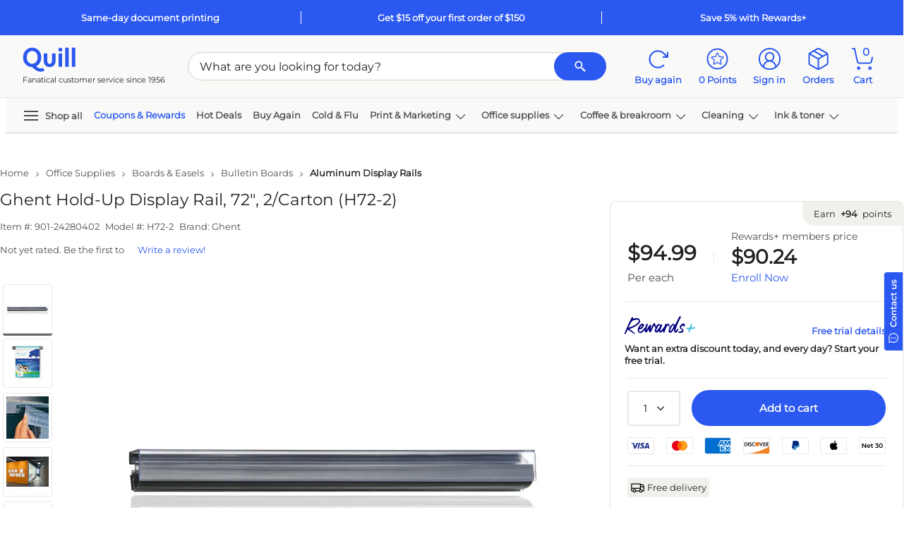

--- FILE ---
content_type: text/html; charset=utf-8
request_url: https://www.quill.com/Reviews/GetReviewData?sku=54944946&pageNum=0&sort=dateCreated%3Adesc&isQview=False&loginUrl=%2FAccount%2FLogin%3FreturnURL%3D%252Fghent-hold-up-display-rail-72-2-carton-h72-2%252Fcbs%252F54944946.html%253FEffort_Code%253D901%2526Find_Number%253D24280402%2526writeReview%253Dtrue&noReview=True&isPunchOut=false&isloggedIn=false&isSKUOpenOnly=True&includeRatingOnly=false&includePhoto=false&reviewCount=0&_=1768745139762
body_size: 1192
content:

<script type="text/javascript">
    $('#skuReviewDetailsQview').on('show.bs.collapse', function () {
        setTimeout(function () {
            Carousel.init();
        }, 800);
    });
    $.fn.isInViewport = function () {
        var elementTop = $(this).offset().top;
        var elementBottom = elementTop + $(this).outerHeight();

        var viewportTop = $(window).scrollTop();
        var viewportBottom = viewportTop + $(window).height();

        return elementBottom > viewportTop && elementTop < viewportBottom;
    };
    $("#ReviewContentQview").closest('.js-scroll-window').on('scroll', function () {
        if ($('#ReviewContentQview').isInViewport()) {
            $('.js-reviews-top').fadeIn();
            if ($('#QuillQandAContentQview').isInViewport()) {
                $('.js-reviews-top').addClass('static-nav').removeClass('fixed-nav');
            }
            else {
                $('.js-reviews-top').removeClass('static-nav').addClass('fixed-nav');
            }
        }
        else {
            $('.js-reviews-top').fadeOut();
        }
    });

</script>
<style type="text/css">
    .morecontent .showmoretext {
        display: none;
    }

    .lesscontent .showmoretext {
        display: block;
    }
    .js-reviews-top.fixed-nav {
        position: fixed;
        z-index: 99;
        display: none;
        bottom: 80px;
        right: 36px;
    }
    .js-reviews-top.static-nav {
        position: absolute;
        bottom: 48px;
        right: 0;
    }
    #ReviewComments .fop-filter {
        color: #212121 !important;
    }
        #ReviewComments .fop-filter.selected {
            border: 2px solid #2b58f1 !important;
            color: #2b58f1 !important;
            background-color: #fff !important;
        }

        #ReviewComments .fop-filter .selectedFilter {
            display: none;
        }
    #ReviewComments .fop-filter.selected .selectedFilter {
        height: 16px;
        width: 16px;
        padding: 2px;
        justify-content: center;
        align-items: center;
        background: #2B58F1;
        border-radius: 2px;
        gap: 8px;
        display: flex;
        color: #2b58f1 !important;
    }
    #ReviewComments .fop-filter.selected:hover {
        box-shadow: none !important;
        border: 2px solid #2b58f1 !important;
        color: #2b58f1 !important;
        background-color: #fff !important;
    }
        #ReviewComments .fop-filter:hover {
            color: #2b58f1 !important;
            box-shadow: 0px 0px 0px 1px #2b58f1;
        }
</style>
    <div class="row py-2">

        <div class="col-12 d-flex justify-content-between  py-3" data-toggle="collapse" href="#skuReviewDetails" role="button" aria-expanded="false" aria-controls="skuReviewDetails">
            <div class="h6 mb-5">
                Reviews
            </div>
            <svg class='icon arrow-icon icon-md fg-jet' style=''><use xlink:href='/Images/Quill/shared/icons.svg?v=QDlFf47oPaIaZ7tpHI7rMQ#svg-arrow-up'></use></svg>
        </div>
        <div id="skuReviewDetails" class="skuReviewDetails col-12 position-relative overflow-hidden collapse show" )>
            <div class="row">
                <div class="col">
                    <svg class='icon ' style=''><use xlink:href='/Images/Quill/shared/icons.svg?v=QDlFf47oPaIaZ7tpHI7rMQ#svg-star-outline'></use></svg><svg class='icon ' style=''><use xlink:href='/Images/Quill/shared/icons.svg?v=QDlFf47oPaIaZ7tpHI7rMQ#svg-star-outline'></use></svg><svg class='icon ' style=''><use xlink:href='/Images/Quill/shared/icons.svg?v=QDlFf47oPaIaZ7tpHI7rMQ#svg-star-outline'></use></svg><svg class='icon ' style=''><use xlink:href='/Images/Quill/shared/icons.svg?v=QDlFf47oPaIaZ7tpHI7rMQ#svg-star-outline'></use></svg><svg class='icon ' style=''><use xlink:href='/Images/Quill/shared/icons.svg?v=QDlFf47oPaIaZ7tpHI7rMQ#svg-star-outline'></use></svg>
                    <div class="body-sm pt-3">
                        There are no reviews for this item.
                    </div>
                </div>
                    <div class="col">
                            <a id="QRWriteReviewBtn" href="/Account/Login?returnURL=%2Fghent-hold-up-display-rail-72-2-carton-h72-2%2Fcbs%2F54944946.html%3FEffort_Code%3D901%26Find_Number%3D24280402%26writeReview%3Dtrue">
                                <span class="btn btn-secondary btn-sm btnWriteReview">Be the first to write a review</span>
                            </a>
                    </div>
            </div>

        </div>
    </div>


--- FILE ---
content_type: text/html; charset=utf-8
request_url: https://www.google.com/recaptcha/api2/aframe
body_size: 268
content:
<!DOCTYPE HTML><html><head><meta http-equiv="content-type" content="text/html; charset=UTF-8"></head><body><script nonce="ISBpw5LCqIGdeyJ-L02zHw">/** Anti-fraud and anti-abuse applications only. See google.com/recaptcha */ try{var clients={'sodar':'https://pagead2.googlesyndication.com/pagead/sodar?'};window.addEventListener("message",function(a){try{if(a.source===window.parent){var b=JSON.parse(a.data);var c=clients[b['id']];if(c){var d=document.createElement('img');d.src=c+b['params']+'&rc='+(localStorage.getItem("rc::a")?sessionStorage.getItem("rc::b"):"");window.document.body.appendChild(d);sessionStorage.setItem("rc::e",parseInt(sessionStorage.getItem("rc::e")||0)+1);localStorage.setItem("rc::h",'1768745149898');}}}catch(b){}});window.parent.postMessage("_grecaptcha_ready", "*");}catch(b){}</script></body></html>

--- FILE ---
content_type: application/x-javascript
request_url: https://assets.adobedtm.com/a93c62f3cbd7/b3382210c0dd/7e53a9fa8b06/RC268ba2bb6a9f49ebbce326ea62c2ebf5-source.min.js
body_size: 492
content:
// For license information, see `https://assets.adobedtm.com/a93c62f3cbd7/b3382210c0dd/7e53a9fa8b06/RC268ba2bb6a9f49ebbce326ea62c2ebf5-source.js`.
_satellite.__registerScript('https://assets.adobedtm.com/a93c62f3cbd7/b3382210c0dd/7e53a9fa8b06/RC268ba2bb6a9f49ebbce326ea62c2ebf5-source.min.js', "function tbTag(){try{if(!$.isEmptyObject(TagHelper)){if(window._tfa=window._tfa||[],window._tfa.push({notify:\"event\",name:\"page_view\",id:1951970}),document.URL.toLowerCase().indexOf(\"checkout/checkout\")>0&&window._tfa.push({notify:\"event\",name:\"start_checkout\",id:1951970}),\"checkoutconfirmation\"===TagHelper.page.toLowerCase())Analytics.tracking.orderconfirm.orderplaced&&void 0!==TagHelper.orderConfirmation.merchandiseTotal&&TagHelper.orderConfirmation.merchandiseTotal>=0&&window._tfa.push({notify:\"event\",name:\"make_purchase\",id:1951970});$(document).bind(AnalyticsEvents.AnalyticsActions,(function(e,t){t.src.type&&\"addtocart\"===t.src.type&&\"Success\"===t.src.message&&t.src.items.length>0&&window._tfa.push({notify:\"event\",name:\"add_to_cart\",id:1951970})}))}}catch(e){console.log(\"tb tag error:\"+e)}}$(document).bind(\"LoadDMContent\",(function(){var e,t,n,o;e=document.createElement(\"script\"),t=document.getElementsByTagName(\"script\")[0],n=\"//cdn.taboola.com/libtrc/unip/1951970/tfa.js\",o=\"tb_tfa_script\",document.getElementById(o)||(e.async=1,e.src=n,e.id=o,t.parentNode.insertBefore(e,t)),tbTag()}));");

--- FILE ---
content_type: application/javascript
request_url: https://www.quill.com/Qnii00/dmD2N/EH7Zn/QVnn/c77NbtztbmbSzVc5h3/HxNednQ/dBtObj95/DF8B
body_size: 164435
content:
(function(){if(typeof Array.prototype.entries!=='function'){Object.defineProperty(Array.prototype,'entries',{value:function(){var index=0;const array=this;return {next:function(){if(index<array.length){return {value:[index,array[index++]],done:false};}else{return {done:true};}},[Symbol.iterator]:function(){return this;}};},writable:true,configurable:true});}}());(function(){Vx();tt3();vMC();var GF=function(rc,zS){return rc instanceof zS;};function Vx(){Pb=[]['\x6b\x65\x79\x73']();if(typeof window!==[]+[][[]]){zE=window;}else if(typeof global!=='undefined'){zE=global;}else{zE=this;}}var zE;var DB=function(K8,tm){return K8|tm;};var GV=function(Qh,Pw){return Qh/Pw;};var rL=function(Tg){return !Tg;};var HB=function UH(EY,PB){var H5=UH;while(EY!=Ur){switch(EY){case TP:{EY+=q;CS[wR(typeof Ns()[tT(Lh)],Gm([],[][[]]))?Ns()[tT(ZR)].call(null,Dm,xE,NS):Ns()[tT(J8)](bs,c8,Lh)]=function(Hg){gV.push(IR);var Mw=Hg&&Hg[DW()[Vw(kB)].call(null,t3,SF,sY)]?function Tm(){gV.push(KR);var Ng;return Ng=Hg[vV()[Kc(vs)](pJ,k5)],gV.pop(),Ng;}:function Uc(){return Hg;};CS[DW()[Vw(vs)].apply(null,[fJ,Ow,cH])](Mw,Ns()[tT(LF)](zw,FC,Os),Mw);var EB;return gV.pop(),EB=Mw,EB;};}break;case IE:{vB(mx,[xY()]);(function(xs,JW){return Gg.apply(this,[Zf,arguments]);}(['T','r','Q','$TTTTTTT','$0','$l','0l','Q0','$','$T','0','$TT$','WXXX','0XXX','$TTTT','$TTT','$Q','1','W','QrTTTTT','$LWQ','Xl0'],h8));Wm=Gg(dM,[['WTX1LTTTTTT','$','l','Q','T','QW','X0','r11Q1LTTTTTT','r14XQ','W0XWXr40X1LTTTTTT','W0l0rrQ','lQllrT4LTTTTTT','lllllll','l$rl0$l','$T0W','0TWl','QrTT','WTXr','l$X0','$rQlW','Q04rl','4','$0','$1','W','$W','01','$T','41','XT','0T','0','$TTT','W0XWXr40Xr','QTTT','$TTTT','XX','1TT','r4','0TTT','QTT','00','$X','0T$r','XXXXXX','$Q','44','4r','1','r','$l','0000','$$','X','0T$','$Lr4','$LWQ','$Ll$','$0Q'],rL(rB)]);EY=L3;ZM=function rDsQynsfTQ(){RA();U3();vP();function bw(BH,rc){return BH+rc;}function zn(tw,sS){var sQ={tw:tw,kv:sS,GH:0,Ac:0,hP:Pj};while(!sQ.hP());return sQ["kv"]>>>0;}function Fw(){return Nq.apply(this,[vj,arguments]);}function lZ(){this["kv"]=(this["kv"]&0xffff)*0x85ebca6b+(((this["kv"]>>>16)*0x85ebca6b&0xffff)<<16)&0xffffffff;this.hP=Lj;}function Jn(){return Nq.apply(this,[TD,arguments]);}function Vg(){return rn.apply(this,[VA,arguments]);}var R;function bv(Gg){return q()[Gg];}function Uj(){return bH.apply(this,[fv,arguments]);}function Qc(){this["D"]=this["D"]<<15|this["D"]>>>17;this.hP=CP;}function bQ(){return rn.apply(this,[gq,arguments]);}function gc(mQ,tE){return mQ!=tE;}function LA(){return bH.apply(this,[kw,arguments]);}var cw;function vw(qc,tZ){var g3=vw;switch(qc){case Hj:{var vH=tZ[EE];vH[SZ]=function(RH,kg,xQ){if(xn(typeof RH,sH()[N3(r0)].apply(null,[MP,pS]))){xQ?this[Rg].push(RH.F=kg):RH.F=kg;}else{Kc.call(this[IH],RH,kg);}};vw(TD,[vH]);}break;case Kn:{var dq=tZ[EE];dq[Dg]=function(){var Oq=Yn()[bv(r0)](Iq,tq);for(let mc=Dg;OH(mc,Kg);++mc){Oq+=this[Kw]().toString(LD).padStart(Kg,xD()[rD(Dg)](b,M,LD,T3));}var cA=parseInt(Oq.slice(Iq,nq),LD);var KP=Oq.slice(nq);if(xn(cA,Dg)){if(xn(KP.indexOf(Yn()[bv(LD)].apply(null,[pS,bc])),Dw(Iq))){return Dg;}else{cA-=QS[r0];KP=bw(xD()[rD(Dg)](b,M,CE,K0),KP);}}else{cA-=QS[mE];KP=bw(Yn()[bv(LD)](pS,bc),KP);}var VQ=Dg;var mD=Iq;for(let Zg of KP){VQ+=RD(mD,parseInt(Zg));mD/=LD;}return RD(VQ,Math.pow(LD,cA));};sD(X,[dq]);}break;case X0:{var x3=tZ[EE];x3[Kw]=function(){return this[Yj][this[On][pq.J]++];};vw(fH,[x3]);}break;case QE:{var Yc=tZ[EE];Yc[MQ]=function(Kq){return xn(typeof Kq,sH()[N3(r0)](MP,pS))?Kq.F:Kq;};vw(qq,[Yc]);}break;case fH:{var mq=tZ[EE];mq[t3]=function(Fq,f){var PA=atob(Fq);var lq=Dg;var Tj=[];var PE=Dg;for(var Mq=Dg;OH(Mq,PA.length);Mq++){Tj[PE]=PA.charCodeAt(Mq);lq=lQ(lq,Tj[PE++]);}sD(RZ,[this,xH(bw(lq,f),K)]);return Tj;};vw(Kn,[mq]);}break;case TD:{var Q=tZ[EE];Q[rg]=function(Xj){return Wq.call(this[IH],Xj,this);};vw(QE,[Q]);}break;case qq:{var NH=tZ[EE];NH[Bg]=function(JD){return this[MQ](JD?this[Rg][WS(this[Rg][Yn()[bv(mE)](Kg,cq)],Iq)]:this[Rg].pop());};vw(X0,[NH]);}break;case Yw:{var hA=tZ[EE];hA[jH]=function(WE,jn){this[On][WE]=jn;};hA[C3]=function(h3){return this[On][h3];};vw(Hj,[hA]);}break;}}function sD(AZ,zq){var HQ=sD;switch(AZ){case C:{var Qj=zq[EE];Qj[Qj[zD](dS)]=function(){var XE=this[Kw]();var n0=Qj[EA]();if(this[Bg](XE)){this[jH](pq.J,n0);}};rn(Bw,[Qj]);}break;case l3:{var mA=zq[EE];mA[mA[zD](zD)]=function(){this[Rg].push(rA(this[Bg](),this[Bg]()));};sD(C,[mA]);}break;case Ww:{var Dn=zq[EE];sD(l3,[Dn]);}break;case RZ:{var Uv=zq[EE];var nH=zq[WP];Uv[zD]=function(TA){return xH(bw(TA,nH),K);};sD(Ww,[Uv]);}break;case cg:{var XP=zq[EE];XP[Qw]=function(){var fn=this[Kw]();while(gc(fn,pq.P)){this[fn](this);fn=this[Kw]();}};}break;case sj:{var vq=zq[EE];vq[EZ]=function(gS,Y0){return {get F(){return gS[Y0];},set F(NQ){gS[Y0]=NQ;}};};sD(cg,[vq]);}break;case Tg:{var L=zq[EE];L[Tq]=function(En){return {get F(){return En;},set F(Jg){En=Jg;}};};sD(sj,[L]);}break;case Zv:{var hc=zq[EE];hc[S]=function(mj){return {get F(){return mj;},set F(T0){mj=T0;}};};sD(Tg,[hc]);}break;case kw:{var vE=zq[EE];vE[Bj]=function(){var Ic=pn(hn(this[Kw](),Kg),this[Kw]());var Mw=Yn()[bv(r0)](Iq,tq);for(var rQ=Dg;OH(rQ,Ic);rQ++){Mw+=String.fromCharCode(this[Kw]());}return Mw;};sD(Zv,[vE]);}break;case X:{var tD=zq[EE];tD[EA]=function(){var NE=pn(pn(pn(hn(this[Kw](),JH),hn(this[Kw](),jH)),hn(this[Kw](),Kg)),this[Kw]());return NE;};sD(kw,[tD]);}break;}}function Vw(){return EP(`${sH()[N3(r0)]}`,"0x"+"\x37\x35\x62\x66\x63\x30\x61");}function Jj(){this["kv"]^=this["D"];this.hP=pH;}var kP;function xD(){var Uc={};xD=function(){return Uc;};return Uc;}function pH(){this["kv"]=this["kv"]<<13|this["kv"]>>>19;this.hP=kn;}var rE,EE,WP,r3,bZ,PS,xE,Fj,Hj,dv,fH;function SP(){R=["5^7+8M|li","r*)TM\t5n48BS\"S1WoZ %","O","z","","\t+X"];}function kn(){this["Xn"]=(this["kv"]&0xffff)*5+(((this["kv"]>>>16)*5&0xffff)<<16)&0xffffffff;this.hP=s0;}function TP(){return Wn.apply(this,[fH,arguments]);}function Mc(){return sD.apply(this,[Ww,arguments]);}function ZE(qD,nS){return qD&nS;}function UZ(){return rn.apply(this,[kw,arguments]);}function dj(){return vw.apply(this,[QE,arguments]);}function h(){if([10,13,32].includes(this["D"]))this.hP=tn;else this.hP=XQ;}function pn(fE,Qg){return fE|Qg;}var Nv;var Wq;function sH(){var TZ=Object['\x63\x72\x65\x61\x74\x65'](Object['\x70\x72\x6f\x74\x6f\x74\x79\x70\x65']);sH=function(){return TZ;};return TZ;}function fj(){var Eg;Eg=qj()-YA();return fj=function(){return Eg;},Eg;}return Nq.call(this,YS);function Dw(hw){return -hw;}function hj(OE,s){var gH=hj;switch(OE){case LP:{var YH=s[EE];var X3=s[WP];var BA=V0[r0];var JZ=bw([],[]);var cH=V0[YH];var j=WS(cH.length,Iq);while(Kj(j,Dg)){var E0=xH(bw(bw(j,X3),fj()),BA.length);var jZ=LS(cH,j);var V3=LS(BA,E0);JZ+=bH(C,[ZE(tg(ZE(jZ,V3)),pn(jZ,V3))]);j--;}return bH(HA,[JZ]);}break;case Yw:{Iq=+ ! ![];LD=Iq+Iq;r0=Iq+LD;Dg=+[];mE=LD+r0-Iq;pS=mE*LD-r0;Kg=r0+mE+Iq;I3=LD*Iq+mE;b=LD*mE-pS+Iq+r0;Fv=Kg+I3-b+LD;p0=LD+Iq+Fv+pS-b;CD=pS+r0*mE+p0;hH=pS*p0*LD-b+Kg;tA=I3*r0+pS-LD-Iq;MA=I3*p0-LD-pS+Iq;VE=b+Fv*mE-LD-Kg;GZ=p0+Fv+VE*mE;cQ=VE+Fv*mE-r0;ww=VE-I3+Fv*Kg+Iq;qZ=I3*p0+ww-Fv+Iq;AD=Kg*pS+b+p0;dP=Iq*b*pS+r0-Kg;k=VE*p0*LD-Fv;hQ=mE*b-p0+Fv*I3;SD=VE*r0*Kg-b-Fv;M=Fv*pS*Kg+ww-Iq;sc=r0+b*pS+p0*LD;S0=Kg*ww-LD*I3;bc=Fv+Kg*p0*mE-I3;O3=b+pS-mE+Kg*VE;tj=VE-Fv+b*I3-Iq;D0=Iq+ww+VE*Kg+p0;tq=b*p0+ww*mE;cq=pS*b*mE-Kg*LD;bq=pS*VE*r0-LD-Iq;dH=Fv-mE+Kg*p0*Iq;Tc=LD*pS*Kg;mw=Kg*r0+Iq+pS-mE;bE=Kg+p0+Iq+r0*pS;W0=pS*p0+ww*b+Iq;pA=LD*pS+p0+r0+VE;ln=LD+b+VE+mE+Fv;On=b*Kg+Fv+LD-mE;Z0=p0*b-LD+I3+Kg;Oj=Iq*b*p0+Kg-mE;MZ=Fv+mE+Kg*r0*pS;Rg=VE*r0-b-pS+Iq;xw=ww-r0+I3*Iq+b;EZ=VE*b-LD+mE+p0;LZ=Iq-p0-b+Fv*VE;T3=p0+I3*mE-pS;Yj=Kg*pS+p0*LD;zD=ww-Iq+b*p0-pS;m0=Fv*Kg-pS-Iq+ww;Kw=VE*Iq*mE+pS+I3;MP=b*Fv+I3*ww+Kg;Qw=r0+ww*LD-VE;Bg=I3-Fv+p0*LD*pS;Bq=LD+Kg-pS+I3;NS=Fv+p0*VE+pS*b;Tq=pS+VE-Fv+mE*r0;RP=mE+ww+b*pS+VE;Sv=Iq*b+Kg*Fv+ww;O=pS*Fv*mE-LD+Kg;FA=r0*Fv*b*Iq-LD;EQ=VE*Iq*r0-mE+ww;S=ww+Kg-r0*mE+I3;RE=r0*I3*pS+ww+Kg;jH=Iq*Kg+r0+pS;EA=Iq-mE*p0+I3*VE;kH=I3*VE+Fv+mE*Iq;gv=Fv-LD+pS*b*I3;Sq=LD-Kg+VE*b-pS;bg=Iq*b*VE-Kg;rg=LD*p0+VE*pS-r0;Bj=pS+p0-I3+VE;gg=Fv*b*mE-pS+Kg;IH=mE*LD*VE-Kg-pS;SQ=r0-Iq+pS+mE*LD;Un=r0+pS*b*Iq-I3;jS=Fv+p0*r0+Iq;MQ=VE*I3-b+Iq;SZ=p0+ww+LD*pS*Kg;Qv=p0-Iq+Fv*pS+b;Xg=pS*Fv+I3*r0+mE;P0=VE+r0*pS*mE;xP=r0*Iq*VE+Fv+I3;NP=mE*I3+ww-r0-pS;sE=mE+ww+Fv+p0-pS;jA=LD+ww+Iq+I3+p0;gn=Iq+LD*b+ww+Kg;g=ww+VE+Kg-pS-I3;tQ=ww+Kg+VE-b;JS=VE+Kg+ww+r0-mE;dS=Fv-b+VE+ww+p0;K=I3+VE*Kg-LD*b;JH=Fv+p0-r0+Iq+b;nq=p0+LD*pS-Kg;CE=LD+pS+mE+Kg*Fv;K0=VE+Fv+Kg*r0+b;t3=VE+LD+ww+b;C3=r0*VE+mE*Kg-pS;wE=r0*p0*mE*b-Iq;}break;case jQ:{var H3=s[EE];var p3=s[WP];var QD=Yn()[bv(r0)].apply(null,[Iq,tq]);for(var dZ=Dg;OH(dZ,H3[Yn()[bv(mE)].call(null,Kg,cq)]);dZ=bw(dZ,Iq)){var M3=H3[xD()[rD(LD)](I3,bq,dH,Tc)](dZ);var Tv=p3[M3];QD+=Tv;}return QD;}break;case fH:{var PH={'\x41':sH()[N3(Dg)](k,mE),'\x4b':Yn()[bv(Dg)].call(null,LD,Dw(hQ)),'\x4c':Yn()[bv(Iq)](mE,SD),'\x51':xD()[rD(Dg)](b,M,jE(jE([])),sc),'\x64':sH()[N3(Iq)](S0,r0),'\x6c':Yn()[bv(LD)].call(null,pS,bc),'\x71':xD()[rD(Iq)].apply(null,[pS,O3,jE([]),tj]),'\x72':sH()[N3(LD)].call(null,D0,LD)};return function(gQ){return hj(jQ,[gQ,PH]);};}break;case IZ:{var bP=s[EE];var cS=s[WP];var ZP=[];var rj=hj(fH,[]);var qw=cS?Cv[xD()[rD(mE)](mE,W0,pA,ln)]:Cv[xD()[rD(r0)](LD,Dw(mw),bE,jE(jE(Dg)))];for(var pD=Dg;OH(pD,bP[Yn()[bv(mE)].call(null,Kg,cq)]);pD=bw(pD,Iq)){ZP[Yn()[bv(pS)](p0,Dw(On))](qw(rj(bP[pD])));}return ZP;}break;case VA:{var WA=s[EE];UQ(WA[Dg]);var Bv=Dg;while(OH(Bv,WA.length)){xD()[WA[Bv]]=function(){var vg=WA[Bv];return function(cE,pw,S3,fc){var MH=DZ(cE,pw,jE({}),Z0);xD()[vg]=function(){return MH;};return MH;};}();++Bv;}}break;}}function DS(){return sD.apply(this,[X,arguments]);}function sg(){this["kv"]^=this["GH"];this.hP=zE;}function lg(){return Wn.apply(this,[sj,arguments]);}function s3(qn,OD){return qn<=OD;}function Jw(){return Fc.apply(this,[AS,arguments]);}var IQ;function N3(PZ){return q()[PZ];}function Nc(){return Fc.apply(this,[gq,arguments]);}function wP(){return sD.apply(this,[kw,arguments]);}function KS(){return EP(`${sH()[N3(r0)]}`,";",Vw());}0x75bfc0a,3190700401;var Lv;function OH(j0,Xc){return j0<Xc;}function Bc(){this["kv"]=(this["kv"]&0xffff)*0xc2b2ae35+(((this["kv"]>>>16)*0xc2b2ae35&0xffff)<<16)&0xffffffff;this.hP=gZ;}function z(LQ,v0){return LQ>>v0;}function tn(){this["Ac"]++;this.hP=SE;}var VA,ED,ZD,cD,F3,cg,Dc,QH,Kn,TD,AS,nj,Yw,sj,AA,hE,OQ,ZA,Zn,Ww,jQ,YE,gq,fv,YS,Bw,X,Vq,NZ,tP,Tg,vj,C,LP,Lq,kw,RZ,QE,Zv,IZ,qq,X0,An,HA,B0,l3;function Nq(P3,nn){var G0=Nq;switch(P3){case YS:{Xq=function(Hn){this[Rg]=[Hn[xw].F];};Kc=function(Uw,ZQ){return Nq.apply(this,[bZ,arguments]);};Wq=function(QZ,OP){return Nq.apply(this,[Vq,arguments]);};Nw=function(){this[Rg][this[Rg].length]={};};L3=function(){this[Rg].pop();};kP=function(){return [...this[Rg]];};Lv=function(Pv){return Nq.apply(this,[ZD,arguments]);};l=function(){this[Rg]=[];};DZ=function(Rj,qA,f0,Y){return DP.apply(this,[YE,arguments]);};cw=function(){return DP.apply(this,[nj,arguments]);};UQ=function(){return DP.apply(this,[TD,arguments]);};Nv=function(){return DP.apply(this,[ED,arguments]);};TQ=function(wq,rZ,Mg){return Nq.apply(this,[Tg,arguments]);};hj(Yw,[]);zS=Gw();mP=fQ();hj.call(this,VA,[q()]);SP();bH.call(this,kw,[q()]);cj();bH.call(this,LP,[q()]);QS=hj(IZ,[['lLd','lLA','dL','lQqqKQQQQQQ','lQqrKQQQQQQ'],jE([])]);pq={J:QS[Dg],I:QS[Iq],P:QS[LD]};;nQ=class nQ {constructor(){this[On]=[];this[Yj]=[];this[Rg]=[];this[cQ]=Dg;vw(Yw,[this]);this[Yn()[bv(Fv)](b,wE)]=TQ;}};return nQ;}break;case bZ:{var Uw=nn[EE];var ZQ=nn[WP];return this[Rg][WS(this[Rg].length,Iq)][Uw]=ZQ;}break;case Vq:{var QZ=nn[EE];var OP=nn[WP];for(var jj of [...this[Rg]].reverse()){if(UE(QZ,jj)){return OP[EZ](jj,QZ);}}throw xD()[rD(pS)].call(null,r0,LZ,T3,Yj);}break;case ZD:{var Pv=nn[EE];if(FD(this[Rg].length,Dg))this[Rg]=Object.assign(this[Rg],Pv);}break;case Tg:{var wq=nn[EE];var rZ=nn[WP];var Mg=nn[PS];this[Yj]=this[t3](rZ,Mg);this[xw]=this[Tq](wq);this[IH]=new Xq(this);this[jH](pq.J,Dg);try{while(OH(this[On][pq.J],this[Yj].length)){var ID=this[Kw]();this[ID](this);}}catch(m3){}}break;case TD:{var hS=nn[EE];hS[hS[zD](m0)]=function(){var ng=this[Rg].pop();var Qn=this[Kw]();if(gc(typeof ng,sH()[N3(r0)](MP,pS))){throw Yn()[bv(I3)].call(null,Dg,Dw(hH));}if(FZ(Qn,Iq)){ng.F++;return;}this[Rg].push(new Proxy(ng,{get(q0,Pq,zj){if(Qn){return ++q0.F;}return q0.F++;}}));};}break;case vj:{var fw=nn[EE];fw[fw[zD](Qw)]=function(){var KD=this[Kw]();var nA=this[Kw]();var vA=this[Kw]();var sq=this[Bg]();var Ev=[];for(var US=Dg;OH(US,vA);++US){switch(this[Rg].pop()){case Dg:Ev.push(this[Bg]());break;case Iq:var sv=this[Bg]();for(var p of sv.reverse()){Ev.push(p);}break;default:throw new Error(Yn()[bv(b)](Bq,NS));}}var z3=sq.apply(this[xw].F,Ev.reverse());KD&&this[Rg].push(this[Tq](z3));};Nq(TD,[fw]);}break;case gq:{var E=nn[EE];E[E[zD](RP)]=function(){this[Rg].push(this[Tq](undefined));};Nq(vj,[E]);}break;case kw:{var D3=nn[EE];D3[D3[zD](Sv)]=function(){this[Rg].push(Yg(this[Bg](),this[Bg]()));};Nq(gq,[D3]);}break;case r3:{var B3=nn[EE];B3[B3[zD](O)]=function(){this[Rg].push(OH(this[Bg](),this[Bg]()));};Nq(kw,[B3]);}break;}}function U3(){r3=[+ ! +[]]+[+[]]-+ ! +[],PS=! +[]+! +[],dv=[+ ! +[]]+[+[]]-+ ! +[]-+ ! +[],Fj=+ ! +[]+! +[]+! +[],EE=+[],WP=+ ! +[],rE=+ ! +[]+! +[]+! +[]+! +[]+! +[]+! +[]+! +[],fH=+ ! +[]+! +[]+! +[]+! +[]+! +[]+! +[],xE=[+ ! +[]]+[+[]]-[],bZ=+ ! +[]+! +[]+! +[]+! +[]+! +[],Hj=! +[]+! +[]+! +[]+! +[];}function A(){return rn.apply(this,[rE,arguments]);}function q(){var tv=['QP','qH','QA','Z3','nv','t0','Rw','kA','XH','h0'];q=function(){return tv;};return tv;}function TE(){return Wn.apply(this,[Zv,arguments]);}function fQ(){return ["Vm/)Ba5a\f2FQ}J^]b\x00\tXs","EC;m;Ml 8dVu7nM}H(3& idE","&\'(4\vC","S\\A,$\vd:W\"Z4 B.\n4`4\x07<N:[\\Ck",").\'\f!","u","\t_XU>","^"];}function jc(){return sD.apply(this,[sj,arguments]);}function w0(){return Fc.apply(this,[ZD,arguments]);}function Ov(a){return a.length;}function zv(){return rn.apply(this,[Bw,arguments]);}var Cv;function RD(Dv,Sj){return Dv*Sj;}function KH(a,b){return a.charCodeAt(b);}function PD(){return vw.apply(this,[X0,arguments]);}function lP(){return vw.apply(this,[qq,arguments]);}function xn(hD,vD){return hD==vD;}function rn(n3,Aw){var rP=rn;switch(n3){case NZ:{var d=Aw[EE];d[d[zD](P0)]=function(){this[Rg].push(this[Bj]());};Wn(l3,[d]);}break;case HA:{var Xw=Aw[EE];Xw[Xw[zD](xP)]=function(){this[Rg].push(this[Dg]());};rn(NZ,[Xw]);}break;case jQ:{var fD=Aw[EE];fD[fD[zD](NP)]=function(){this[Rg].push(UE(this[Bg](),this[Bg]()));};rn(HA,[fD]);}break;case gq:{var Og=Aw[EE];Og[Og[zD](sE)]=function(){var Ow=this[Kw]();var Hv=this[Kw]();var AQ=this[EA]();var lj=kP.call(this[IH]);var VP=this[xw];this[Rg].push(function(...GQ){var qE=Og[xw];Ow?Og[xw]=VP:Og[xw]=Og[Tq](this);var rv=WS(GQ.length,Hv);Og[cQ]=bw(rv,Iq);while(OH(rv++,Dg)){GQ.push(undefined);}for(let xq of GQ.reverse()){Og[Rg].push(Og[Tq](xq));}Lv.call(Og[IH],lj);var Sc=Og[On][pq.J];Og[jH](pq.J,AQ);Og[Rg].push(GQ.length);Og[Qw]();var Mv=Og[Bg]();while(FZ(--rv,Dg)){Og[Rg].pop();}Og[jH](pq.J,Sc);Og[xw]=qE;return Mv;});};rn(jQ,[Og]);}break;case QH:{var FS=Aw[EE];FS[FS[zD](jA)]=function(){this[Rg].push(pn(this[Bg](),this[Bg]()));};rn(gq,[FS]);}break;case kw:{var Av=Aw[EE];Av[Av[zD](gn)]=function(){this[Rg].push(hn(this[Bg](),this[Bg]()));};rn(QH,[Av]);}break;case rE:{var T=Aw[EE];T[T[zD](g)]=function(){this[Rg].push(this[Bg]()&&this[Bg]());};rn(kw,[T]);}break;case OQ:{var gw=Aw[EE];gw[gw[zD](tQ)]=function(){var MD=this[Kw]();var wQ=gw[EA]();if(jE(this[Bg](MD))){this[jH](pq.J,wQ);}};rn(rE,[gw]);}break;case VA:{var qv=Aw[EE];qv[qv[zD](JS)]=function(){var tS=this[Kw]();var Eq=this[Rg].pop();var sZ=this[Rg].pop();var ZZ=this[Rg].pop();var A0=this[On][pq.J];this[jH](pq.J,Eq);try{this[Qw]();}catch(kD){this[Rg].push(this[Tq](kD));this[jH](pq.J,sZ);this[Qw]();}finally{this[jH](pq.J,ZZ);this[Qw]();this[jH](pq.J,A0);}};rn(OQ,[qv]);}break;case Bw:{var cc=Aw[EE];cc[cc[zD](Kw)]=function(){L3.call(this[IH]);};rn(VA,[cc]);}break;}}function TS(){return Fc.apply(this,[IZ,arguments]);}function FQ(){return rn.apply(this,[HA,arguments]);}function DP(pZ,qP){var vS=DP;switch(pZ){case YE:{var qg=qP[EE];var Lw=qP[WP];var jP=qP[PS];var CZ=qP[Fj];var BE=mP[Iq];var H=bw([],[]);var rS=mP[qg];var ND=WS(rS.length,Iq);if(Kj(ND,Dg)){do{var RQ=xH(bw(bw(ND,Lw),fj()),BE.length);var nw=LS(rS,ND);var Pw=LS(BE,RQ);H+=bH(C,[ZE(tg(ZE(nw,Pw)),pn(nw,Pw))]);ND--;}while(Kj(ND,Dg));}return bH(dv,[H]);}break;case C:{var qS=qP[EE];var Cc=bw([],[]);var KZ=WS(qS.length,Iq);if(Kj(KZ,Dg)){do{Cc+=qS[KZ];KZ--;}while(Kj(KZ,Dg));}return Cc;}break;case Dc:{var mn=qP[EE];Uj.wA=DP(C,[mn]);while(OH(Uj.wA.length,MA))Uj.wA+=Uj.wA;}break;case nj:{cw=function(Zq){return DP.apply(this,[Dc,arguments]);};bH(fv,[Dw(GZ),Iq]);}break;case bZ:{var Wg=qP[EE];var fq=bw([],[]);for(var pQ=WS(Wg.length,Iq);Kj(pQ,Dg);pQ--){fq+=Wg[pQ];}return fq;}break;case dv:{var xj=qP[EE];DZ.Gq=DP(bZ,[xj]);while(OH(DZ.Gq.length,cQ))DZ.Gq+=DZ.Gq;}break;case TD:{UQ=function(Jq){return DP.apply(this,[dv,arguments]);};DZ(Dg,Dw(qZ),AD,mE);}break;case An:{var Dq=qP[EE];var V=bw([],[]);for(var U0=WS(Dq.length,Iq);Kj(U0,Dg);U0--){V+=Dq[U0];}return V;}break;case Tg:{var GA=qP[EE];Tw.nZ=DP(An,[GA]);while(OH(Tw.nZ.length,Oj))Tw.nZ+=Tw.nZ;}break;case ED:{Nv=function(Iv){return DP.apply(this,[Tg,arguments]);};hj(LP,[I3,Dw(MZ)]);}break;}}function mv(){return hj.apply(this,[VA,arguments]);}function tg(Sn){return ~Sn;}function EP(a,b,c){return a.indexOf(b,c);}function Vn(){return rn.apply(this,[NZ,arguments]);}function SE(){if(this["Ac"]<Ov(this["tw"]))this.hP=Pj;else this.hP=sg;}function vP(){qq=bZ+xE,Vq=dv+bZ*xE,NZ=fH+xE,AA=Fj+xE,nj=fH+bZ*xE,C=PS+PS*xE,vj=dv+PS*xE,Zv=bZ+Hj*xE,An=bZ+bZ*xE,cg=r3+Hj*xE,Yw=bZ+Fj*xE,X=Hj+Fj*xE,gq=r3+bZ*xE,YE=Hj+xE,VA=bZ+PS*xE,ZA=fH+Fj*xE+bZ*xE*xE+bZ*xE*xE*xE+fH*xE*xE*xE*xE,Ww=WP+bZ*xE,QE=rE+Hj*xE,cD=Hj+PS*xE+EE*xE*xE+xE*xE*xE,l3=PS+xE,ED=dv+Hj*xE,ZD=EE+PS*xE,kw=Hj+bZ*xE,AS=Fj+Hj*xE,Zn=Fj+Fj*xE,YS=WP+Fj*xE,jQ=PS+Fj*xE,Dc=r3+xE,HA=WP+fH*xE,QH=Fj+PS*xE,sj=fH+PS*xE,IZ=Fj+bZ*xE,fv=WP+xE,OQ=PS+fH*xE,TD=rE+xE,Kn=r3+Fj*xE,Bw=rE+PS*xE,X0=EE+bZ*xE,Tg=WP+PS*xE,F3=bZ+Fj*xE+bZ*xE*xE+bZ*xE*xE*xE+fH*xE*xE*xE*xE,B0=rE+Fj*xE,hE=fH+r3*xE+PS*xE*xE+bZ*xE*xE*xE+bZ*xE*xE*xE*xE,Lq=EE+Fj*xE,tP=EE+PS*xE+Fj*xE*xE+fH*xE*xE*xE+bZ*xE*xE*xE*xE,RZ=Hj+Hj*xE,LP=EE+Hj*xE;}var QS;function Bn(a,b,c){return a.substr(b,c);}function kc(Ug,AP){return Ug/AP;}function lH(){return Nq.apply(this,[r3,arguments]);}function zE(){this["kv"]^=this["kv"]>>>16;this.hP=lZ;}function rq(){return sD.apply(this,[Tg,arguments]);}function dc(){return Wn.apply(this,[Lq,arguments]);}function Dj(){return Vw()+Ov("\x37\x35\x62\x66\x63\x30\x61")+3;}function WH(){return rn.apply(this,[OQ,arguments]);}function v(){return sD.apply(this,[Zv,arguments]);}function m(){return OZ()+lv()+typeof Cv[sH()[N3(r0)].name];}function bH(Z,j3){var Yv=bH;switch(Z){case kw:{var EH=j3[EE];cw(EH[Dg]);var H0=Dg;if(OH(H0,EH.length)){do{sH()[EH[H0]]=function(){var F=EH[H0];return function(wS,qQ){var Fg=Uj.apply(null,[wS,qQ]);sH()[F]=function(){return Fg;};return Fg;};}();++H0;}while(OH(H0,EH.length));}}break;case cg:{var KQ=j3[EE];var Pg=j3[WP];var fZ=bw([],[]);var PQ=xH(bw(KQ,fj()),CD);var nP=R[Pg];var sP=Dg;if(OH(sP,nP.length)){do{var DD=LS(nP,sP);var t=LS(Uj.wA,PQ++);fZ+=bH(C,[ZE(pn(tg(DD),tg(t)),pn(DD,t))]);sP++;}while(OH(sP,nP.length));}return fZ;}break;case VA:{var R0=j3[EE];Uj=function(Y3,n){return bH.apply(this,[cg,arguments]);};return cw(R0);}break;case C:{var Ej=j3[EE];if(s3(Ej,F3)){return Cv[zS[LD]][zS[Iq]](Ej);}else{Ej-=ZA;return Cv[zS[LD]][zS[Iq]][zS[Dg]](null,[bw(z(Ej,p0),hE),bw(xH(Ej,cD),tP)]);}}break;case WP:{var vn=j3[EE];var YQ=j3[WP];var sn=bw([],[]);var w=xH(bw(YQ,fj()),tA);var Zc=V0[vn];for(var U=Dg;OH(U,Zc.length);U++){var IE=LS(Zc,U);var pP=LS(Tw.nZ,w++);sn+=bH(C,[ZE(tg(ZE(IE,pP)),pn(IE,pP))]);}return sn;}break;case HA:{var N=j3[EE];Tw=function(WZ,nc){return bH.apply(this,[WP,arguments]);};return Nv(N);}break;case fv:{var x0=j3[EE];var AE=j3[WP];var mS=R[Dg];var UH=bw([],[]);var fP=R[AE];var BQ=WS(fP.length,Iq);while(Kj(BQ,Dg)){var vc=xH(bw(bw(BQ,x0),fj()),mS.length);var RS=LS(fP,BQ);var hq=LS(mS,vc);UH+=bH(C,[ZE(pn(tg(RS),tg(hq)),pn(RS,hq))]);BQ--;}return bH(VA,[UH]);}break;case LP:{var gE=j3[EE];Nv(gE[Dg]);var lD=Dg;while(OH(lD,gE.length)){Yn()[gE[lD]]=function(){var hv=gE[lD];return function(Hc,YP){var CQ=Tw.call(null,Hc,YP);Yn()[hv]=function(){return CQ;};return CQ;};}();++lD;}}break;case PS:{var BS=j3[EE];var OA=j3[WP];var lS=j3[PS];var cv=j3[Fj];var ME=bw([],[]);var Cj=xH(bw(OA,fj()),dP);var Ag=mP[BS];for(var xZ=Dg;OH(xZ,Ag.length);xZ++){var UD=LS(Ag,xZ);var O0=LS(DZ.Gq,Cj++);ME+=bH(C,[ZE(tg(ZE(UD,O0)),pn(UD,O0))]);}return ME;}break;case dv:{var IS=j3[EE];DZ=function(tc,SA,XA,pc){return bH.apply(this,[PS,arguments]);};return UQ(IS);}break;}}function Gw(){return ["\x61\x70\x70\x6c\x79","\x66\x72\x6f\x6d\x43\x68\x61\x72\x43\x6f\x64\x65","\x53\x74\x72\x69\x6e\x67","\x63\x68\x61\x72\x43\x6f\x64\x65\x41\x74"];}function CP(){this["D"]=(this["D"]&0xffff)*0x1b873593+(((this["D"]>>>16)*0x1b873593&0xffff)<<16)&0xffffffff;this.hP=Jj;}function rA(kq,xg){return kq!==xg;}var L3;function MS(){return vw.apply(this,[fH,arguments]);}function XQ(){this["D"]=(this["D"]&0xffff)*0xcc9e2d51+(((this["D"]>>>16)*0xcc9e2d51&0xffff)<<16)&0xffffffff;this.hP=Qc;}function wg(){return Wn.apply(this,[Zn,arguments]);}function gj(){return bH.apply(this,[LP,arguments]);}function Lj(){this["kv"]^=this["kv"]>>>13;this.hP=Bc;}var UQ;function DA(){return Fc.apply(this,[EE,arguments]);}function tH(){return vw.apply(this,[Hj,arguments]);}function Tw(){return hj.apply(this,[LP,arguments]);}function Wn(vQ,dD){var zA=Wn;switch(vQ){case r3:{var z0=dD[EE];z0[z0[zD](SQ)]=function(){this[Rg].push(RD(this[Bg](),this[Bg]()));};Fc(AS,[z0]);}break;case jQ:{var WD=dD[EE];WD[WD[zD](Un)]=function(){this[Rg].push(lQ(this[Bg](),this[Bg]()));};Wn(r3,[WD]);}break;case fH:{var cZ=dD[EE];cZ[cZ[zD](VE)]=function(){this[Rg].push(bw(this[Bg](),this[Bg]()));};Wn(jQ,[cZ]);}break;case sj:{var Kv=dD[EE];Kv[Kv[zD](jS)]=function(){var GD=[];var v3=this[Rg].pop();var HH=WS(this[Rg].length,Iq);for(var SH=Dg;OH(SH,v3);++SH){GD.push(this[MQ](this[Rg][HH--]));}this[SZ](Yn()[bv(Kg)](Fv,mw),GD);};Wn(fH,[Kv]);}break;case Zv:{var LE=dD[EE];LE[LE[zD](Qv)]=function(){this[Rg].push(FD(this[Bg](),this[Bg]()));};Wn(sj,[LE]);}break;case B0:{var Rc=dD[EE];Rc[Rc[zD](On)]=function(){this[Rg].push(this[Kw]());};Wn(Zv,[Rc]);}break;case Zn:{var Gc=dD[EE];Gc[Gc[zD](tj)]=function(){this[SZ](this[Rg].pop(),this[Bg](),this[Kw]());};Wn(B0,[Gc]);}break;case AA:{var wn=dD[EE];wn[wn[zD](Xg)]=function(){this[Rg].push(kc(this[Bg](),this[Bg]()));};Wn(Zn,[wn]);}break;case Lq:{var Sg=dD[EE];Sg[Sg[zD](Oj)]=function(){Nw.call(this[IH]);};Wn(AA,[Sg]);}break;case l3:{var P=dD[EE];P[P[zD](Z0)]=function(){this[Rg].push(RD(Dw(Iq),this[Bg]()));};Wn(Lq,[P]);}break;}}function d3(){return sD.apply(this,[RZ,arguments]);}function FD(XZ,WQ){return XZ===WQ;}function rD(dQ){return q()[dQ];}var Xq;function Kj(Lc,E3){return Lc>=E3;}var DZ;function Ln(){return rn.apply(this,[QH,arguments]);}var Kc;var TQ;function WS(mH,Hq){return mH-Hq;}function lv(){return Bn(`${sH()[N3(r0)]}`,KS()+1);}function qj(){return Bn(`${sH()[N3(r0)]}`,Dj(),KS()-Dj());}function xH(dw,Jc){return dw%Jc;}function YA(){return zn(m(),280331);}function OZ(){return Bn(`${sH()[N3(r0)]}`,0,Vw());}function LS(wc,IP){return wc[zS[r0]](IP);}var nQ;var zS;function Vv(){return Wn.apply(this,[B0,arguments]);}function Cg(){return Wn.apply(this,[AA,arguments]);}function gP(){return sD.apply(this,[cg,arguments]);}function UP(){return sD.apply(this,[C,arguments]);}var Iq,LD,r0,Dg,mE,pS,Kg,I3,b,Fv,p0,CD,hH,tA,MA,VE,GZ,cQ,ww,qZ,AD,dP,k,hQ,SD,M,sc,S0,bc,O3,tj,D0,tq,cq,bq,dH,Tc,mw,bE,W0,pA,ln,On,Z0,Oj,MZ,Rg,xw,EZ,LZ,T3,Yj,zD,m0,Kw,MP,Qw,Bg,Bq,NS,Tq,RP,Sv,O,FA,EQ,S,RE,jH,EA,kH,gv,Sq,bg,rg,Bj,gg,IH,SQ,Un,jS,MQ,SZ,Qv,Xg,P0,xP,NP,sE,jA,gn,g,tQ,JS,dS,K,JH,nq,CE,K0,t3,C3,wE;function lQ(dE,bj){return dE^bj;}function jE(w3){return !w3;}function sw(mZ){this[Rg]=Object.assign(this[Rg],mZ);}function nD(){return vw.apply(this,[Kn,arguments]);}function cj(){V0=["%\x3fO\bZe\v,\f1Y3E^L^/\biK\nL :*{M^\b5 VDN (,5","","g","%D+3QdNR{[x4d43V","I","U","pqof\r:Au=\x07|!","","[+\x00=","$.(5PC","3","eF)iMRe;\r0>JD\b\n6\t"];}var mP;function zg(){return this;}function s0(){this["kv"]=(this["Xn"]&0xffff)+0x6b64+(((this["Xn"]>>>16)+0xe654&0xffff)<<16);this.hP=b3;}function UE(CA,YD){return CA in YD;}var pq;function RA(){IQ=new Object();r0=3;sH()[N3(r0)]=rDsQynsfTQ;if(typeof window!==''+[][[]]){Cv=window;}else if(typeof global!==''+[][[]]){Cv=global;}else{Cv=this;}}function kE(){return Wn.apply(this,[l3,arguments]);}function Xv(){return Fc.apply(this,[Vq,arguments]);}function gZ(){this["kv"]^=this["kv"]>>>16;this.hP=zg;}function c0(){return Fc.apply(this,[Yw,arguments]);}var Nw;function zH(){return rn.apply(this,[jQ,arguments]);}var V0;function Fc(c,HZ){var dA=Fc;switch(c){case kw:{var VZ=HZ[EE];VZ[VZ[zD](FA)]=function(){this[Rg].push(WS(this[Bg](),this[Bg]()));};Nq(r3,[VZ]);}break;case ZD:{var CH=HZ[EE];CH[CH[zD](EQ)]=function(){var cn=[];var rw=this[Kw]();while(rw--){switch(this[Rg].pop()){case Dg:cn.push(this[Bg]());break;case Iq:var xA=this[Bg]();for(var lc of xA){cn.push(lc);}break;}}this[Rg].push(this[S](cn));};Fc(kw,[CH]);}break;case IZ:{var I=HZ[EE];I[I[zD](RE)]=function(){this[jH](pq.J,this[EA]());};Fc(ZD,[I]);}break;case Yw:{var l0=HZ[EE];l0[l0[zD](kH)]=function(){this[Rg].push(z(this[Bg](),this[Bg]()));};Fc(IZ,[l0]);}break;case rE:{var Wc=HZ[EE];Wc[Wc[zD](gv)]=function(){this[Rg].push(this[EA]());};Fc(Yw,[Wc]);}break;case EE:{var fA=HZ[EE];fA[fA[zD](Sq)]=function(){this[Rg].push(Kj(this[Bg](),this[Bg]()));};Fc(rE,[fA]);}break;case QH:{var PP=HZ[EE];PP[PP[zD](bg)]=function(){this[Rg].push(this[rg](this[Bj]()));};Fc(EE,[PP]);}break;case Vq:{var FP=HZ[EE];FP[FP[zD](gg)]=function(){var vv=this[Kw]();var XS=this[Bg]();var Zw=this[Bg]();var Nn=this[EZ](Zw,XS);if(jE(vv)){var HP=this;var BZ={get(Lg){HP[xw]=Lg;return Zw;}};this[xw]=new Proxy(this[xw],BZ);}this[Rg].push(Nn);};Fc(QH,[FP]);}break;case gq:{var Cn=HZ[EE];Cn[Cn[zD](Dg)]=function(){this[Rg]=[];l.call(this[IH]);this[jH](pq.J,this[Yj].length);};Fc(Vq,[Cn]);}break;case AS:{var bD=HZ[EE];bD[bD[zD](mE)]=function(){this[Rg].push(xH(this[Bg](),this[Bg]()));};Fc(gq,[bD]);}break;}}function kZ(){return Wn.apply(this,[jQ,arguments]);}function wD(){return sD.apply(this,[l3,arguments]);}function FZ(LH,Pn){return LH>Pn;}function Tn(){return vw.apply(this,[TD,arguments]);}function Pj(){this["D"]=KH(this["tw"],this["Ac"]);this.hP=h;}function fS(){return Nq.apply(this,[kw,arguments]);}function pv(){return Wn.apply(this,[r3,arguments]);}function hn(kj,Aj){return kj<<Aj;}function Yg(SS,wZ){return SS>>>wZ;}function YZ(){return Fc.apply(this,[QH,arguments]);}function HS(){return Nq.apply(this,[gq,arguments]);}function kS(){return vw.apply(this,[Yw,arguments]);}var l;function b3(){this["GH"]++;this.hP=tn;}function Yn(){var FE=Object['\x63\x72\x65\x61\x74\x65']({});Yn=function(){return FE;};return FE;}function G(){return Fc.apply(this,[rE,arguments]);}function IA(){return Fc.apply(this,[kw,arguments]);}}();FG={};}break;case WQ:{EY-=vf;CS[ZW()[gL(vs)](sY,W3,Cc)]=function(Q5){return UH.apply(this,[P,arguments]);};}break;case cQ:{EY-=Kr;S8=vB(Pf,[]);Ds=vB(nf,[]);vB(tb,[xY()]);vB(gj,[]);}break;case A:{CS[wR(typeof vV()[Kc(VT)],Gm('',[][[]]))?vV()[Kc(VT)](KQ,w5):vV()[Kc(US)](lL,GS)]=function(OT,hS){return UH.apply(this,[pb,arguments]);};EY=Ur;CS[wR(typeof Ns()[tT(pF)],Gm([],[][[]]))?Ns()[tT(Ph)].apply(null,[Bh,VP,h8]):Ns()[tT(J8)](VT,V8,RS)]=hW(typeof sg()[Dc(pF)],'undefined')?sg()[Dc(EL)].call(null,Qc,VT):sg()[Dc(kW)].apply(null,[qY,Fj]);var Nm;return Nm=CS(CS[Ns()[tT(ls)](Os,RM,kB)]=Wm[rB]),gV.pop(),Nm;}break;case Nj:{gV.pop();EY+=BX;}break;case hf:{vB.call(this,w3,[cL()]);QW=YT();xB.call(this,pM,[cL()]);EY+=gQ;xB(hE,[]);YL=vB(nj,[]);vB(H2,[xY()]);}break;case DJ:{var NB={};EY-=CC;gV.push(d5);CS[DW()[Vw(HT)].apply(null,[Cj,Ow,FW])]=lc;CS[DW()[Vw(Lc)].call(null,KX,MH,DH)]=NB;CS[DW()[Vw(vs)].call(null,wA,Ow,U8)]=function(R5,bV,WR){gV.push(jw);if(rL(CS[vV()[Kc(VT)](If,w5)](R5,bV))){zE[hW(typeof Ns()[tT(jS)],Gm([],[][[]]))?Ns()[tT(J8)].call(null,KW,Ys,VW):Ns()[tT(UB)](X8,PL,rL(rL(rB)))][hW(typeof ZW()[gL(UB)],Gm([],[][[]]))?ZW()[gL(jS)](TS,xw,bY):ZW()[gL(Lc)](U8,RH,cB)](R5,bV,UH(hE,[Ns()[tT(VT)].apply(null,[S5,xf,rL(Ec)]),rL(rL(bx)),vV()[Kc(HT)](pw,Vh),WR]));}gV.pop();};}break;case L3:{EY-=XX;ES=function(lc){return UH.apply(this,[Zb,arguments]);}([function(rH,hV){return Zs.apply(this,[RO,arguments]);},function(nB,zR,KT){'use strict';return PS.apply(this,[Kb,arguments]);}]);}break;case z2:{dB=ds();mS();tg();EY=FJ;MT();Q8();KF();}break;case YD:{return k8=zE[wR(typeof Ns()[tT(WB)],Gm([],[][[]]))?Ns()[tT(UB)](X8,vW,CT):Ns()[tT(J8)].call(null,M5,w5,Sm)][ZW()[gL(Ec)].apply(null,[UB,Cx,jg])][DW()[Vw(LF)].call(null,PA,mh,U8)].call(OT,hS),gV.pop(),k8;}break;case AJ:{EY-=KP;CS[DW()[Vw(ZR)](Lg,w5,rL(rL({})))]=function(T5,Bs){gV.push(gW);if(x5(Bs,rB))T5=CS(T5);if(x5(Bs,pF)){var kF;return gV.pop(),kF=T5,kF;}if(x5(Bs,kW)&&hW(typeof T5,vV()[Kc(Lc)](K5,RS))&&T5&&T5[hW(typeof DW()[Vw(US)],'undefined')?DW()[Vw(WB)](Sc,Pc,Gs):DW()[Vw(kB)].apply(null,[dT,SF,UB])]){var Xh;return gV.pop(),Xh=T5,Xh;}var CV=zE[Ns()[tT(UB)].apply(null,[X8,BS,Lc])][CR()[zB(Ec)](gR,cV,jS,TS,pR)](null);CS[ZW()[gL(vs)](ls,W8,Cc)](CV);zE[Ns()[tT(UB)].apply(null,[X8,BS,Bh])][hW(typeof ZW()[gL(Lc)],Gm('',[][[]]))?ZW()[gL(jS)](xg,cs,DY):ZW()[gL(Lc)].apply(null,[kS,s8,cB])](CV,wR(typeof vV()[Kc(J8)],Gm('',[][[]]))?vV()[Kc(vs)].call(null,NR,k5):vV()[Kc(US)](OF,zw),UH(hE,[Ns()[tT(VT)](S5,rW,VW),rL(Yx),sg()[Dc(pF)](lh,xT),T5]));if(x5(Bs,Lh)&&l8(typeof T5,Ns()[tT(kB)](kB,Pg,ls)))for(var jW in T5)CS[DW()[Vw(vs)](nJ,Ow,LF)](CV,jW,function(wW){return T5[wW];}.bind(null,jW));var MV;return gV.pop(),MV=CV,MV;};}break;case FJ:{CY();xB.call(this,H2,[cL()]);Wh();Gg.call(this,cD,[cL()]);AW=hR();EY=hf;vB.call(this,GD,[cL()]);NW();}break;case OO:{var CS=function(ST){gV.push(vw);if(NB[ST]){var Qs;return Qs=NB[ST][SR()[tO(Ec)](Sm,LQ,Cc,sT)],gV.pop(),Qs;}var FH=NB[ST]=UH(hE,[DW()[Vw(VT)].call(null,sQ,US,k5),ST,Ns()[tT(pF)](g5,tE,Bh),rL([]),SR()[tO(Ec)](Sm,LQ,Cc,Qc),{}]);lc[ST].call(FH[wR(typeof SR()[tO(Ec)],Gm(sg()[Dc(kW)](qY,xf),[][[]]))?SR()[tO(Ec)].call(null,Sm,LQ,Cc,EW):SR()[tO(rB)](Lw,kw,Qm,Eg)],FH,FH[SR()[tO(Ec)](Sm,LQ,Cc,EW)],CS);FH[Ns()[tT(pF)].apply(null,[g5,tE,rL(rL(rB))])]=rL(rL([]));var sF;return sF=FH[SR()[tO(Ec)](Sm,LQ,Cc,dc)],gV.pop(),sF;};EY=DJ;}break;case H2:{JF=function(){return DT.apply(this,[hM,arguments]);};Y8=function(){return DT.apply(this,[vJ,arguments]);};RL=function(){return DT.apply(this,[cJ,arguments]);};c5=function(){return DT.apply(this,[gr,arguments]);};wT=function(){return xB.apply(this,[TD,arguments]);};Gg(Kb,[]);EY+=tj;}break;case Zb:{EY+=wj;var lc=PB[Yx];}break;case pb:{var OT=PB[Yx];EY-=sr;var hS=PB[bx];gV.push(VF);var k8;}break;case Nx:{var FR=PB[Yx];var B5=Ec;EY+=KA;for(var I5=Ec;Y5(I5,FR.length);++I5){var mL=Mc(FR,I5);if(Y5(mL,OM)||pg(mL,nQ))B5=Gm(B5,rB);}return B5;}break;case gr:{var zc=PB;gV.push(Fh);var Tc=zc[Ec];for(var Zg=rB;Y5(Zg,zc[DW()[Vw(Ec)](H3,RS,X8)]);Zg+=Lh){Tc[zc[Zg]]=zc[Gm(Zg,rB)];}EY=Ur;gV.pop();}break;case vj:{var lB=PB[Yx];var bw=Ec;for(var AS=Ec;Y5(AS,lB.length);++AS){var WF=Mc(lB,AS);if(Y5(WF,OM)||pg(WF,nQ))bw=Gm(bw,rB);}return bw;}break;case Yr:{pW.l3=vg[O5];EY+=RQ;vB.call(this,w3,[eS1_xor_1_memo_array_init()]);return '';}break;case P:{var Q5=PB[Yx];gV.push(wV);EY+=AO;if(wR(typeof zE[Ns()[tT(HT)](Ls,Mx,kS)],wR(typeof Ns()[tT(HT)],'undefined')?Ns()[tT(Lc)](Uh,v8,H8):Ns()[tT(J8)].apply(null,[fm,WY,ws]))&&zE[Ns()[tT(HT)](Ls,Mx,WB)][Ns()[tT(vs)](K5,XF,Um)]){zE[Ns()[tT(UB)](X8,ET,rL(rB))][ZW()[gL(Lc)].apply(null,[KL,Sc,cB])](Q5,zE[Ns()[tT(HT)](Ls,Mx,w5)][wR(typeof Ns()[tT(Lc)],'undefined')?Ns()[tT(vs)](K5,XF,rB):Ns()[tT(J8)].apply(null,[Sh,fR,Sg])],UH(hE,[sg()[Dc(pF)](lh,Xc),sg()[Dc(UB)].apply(null,[Vc,lP])]));}zE[Ns()[tT(UB)](X8,ET,rL(rB))][ZW()[gL(Lc)](rL({}),Sc,cB)](Q5,DW()[Vw(kB)].call(null,vx,SF,G5),UH(hE,[sg()[Dc(pF)](lh,Xc),rL(rL([]))]));gV.pop();}break;case pM:{F5.R=ps[DR];EY+=OC;Gg.call(this,cD,[eS1_xor_3_memo_array_init()]);return '';}break;case hE:{var mR={};var QF=PB;gV.push(kh);for(var fg=Ec;Y5(fg,QF[DW()[Vw(Ec)](KM,RS,RS)]);fg+=Lh)mR[QF[fg]]=QF[Gm(fg,rB)];var JY;return gV.pop(),JY=mR,JY;}break;case Y:{EY=Ur;L5.RD=QW[rB];xB.call(this,pM,[eS1_xor_0_memo_array_init()]);return '';}break;case TD:{EY=Ur;tY.kf=mH[kg];xB.call(this,H2,[eS1_xor_4_memo_array_init()]);return '';}break;case vM:{G8.VD=AW[OB];vB.call(this,GD,[eS1_xor_2_memo_array_init()]);EY=Ur;return '';}break;case nf:{var xS=PB[Yx];var LR=Ec;for(var Rw=Ec;Y5(Rw,xS.length);++Rw){var Rm=Mc(xS,Rw);if(Y5(Rm,OM)||pg(Rm,nQ))LR=Gm(LR,rB);}return LR;}break;}}};var mY=function(dY){var RV=0;for(var xm=0;xm<dY["length"];xm++){RV=RV+dY["charCodeAt"](xm);}return RV;};var KS=function(){if(zE["Date"]["now"]&&typeof zE["Date"]["now"]()==='number'){return zE["Date"]["now"]();}else{return +new (zE["Date"])();}};var gS=function(bW,q8){var ER=zE["Math"]["round"](zE["Math"]["random"]()*(q8-bW)+bW);return ER;};var j5=function(){if(zE["Date"]["now"]&&typeof zE["Date"]["now"]()==='number'){return zE["Math"]["round"](zE["Date"]["now"]()/1000);}else{return zE["Math"]["round"](+new (zE["Date"])()/1000);}};function vMC(){CL=bx+Yr*rD+EO*rD*rD+rD*rD*rD,Jm=nj+xC*rD+Yx*rD*rD+rD*rD*rD,nO=RO+Yr*rD+RO*rD*rD+rD*rD*rD,vh=Yr+EO*rD+rD*rD+rD*rD*rD,j8=Yx+T3*rD+Yj*rD*rD+rD*rD*rD,OD=nj+Yr*rD,gJ=bx+rD+xC*rD*rD,gQ=hE+Yx*rD+Yj*rD*rD,lE=T3+Yx*rD+nj*rD*rD,n2=Yx+Yr*rD+Yj*rD*rD,P=nj+rD,qx=Yr+Yj*rD+rD*rD+rD*rD*rD,jT=Yj+Yj*rD+hE*rD*rD+rD*rD*rD,XR=xC+RO*rD+T3*rD*rD+rD*rD*rD,vA=Yx+nj*rD+hE*rD*rD,Tx=RO+T3*rD+rD*rD,pJ=RO+rD+Yx*rD*rD+rD*rD*rD,tX=Yj+rD+Yj*rD*rD,dD=Yj+Yj*rD+nj*rD*rD,vf=RO+nj*rD+hE*rD*rD,vE=EO+Yr*rD+Yj*rD*rD,nE=Yr+EO*rD+hE*rD*rD+rD*rD*rD,xX=RO+Yx*rD+RO*rD*rD,cO=Yj+Yx*rD+EO*rD*rD+rD*rD*rD,cg=bx+T3*rD+Yx*rD*rD+rD*rD*rD,DF=xC+nj*rD+Yj*rD*rD+rD*rD*rD,OV=bx+T3*rD+EO*rD*rD+rD*rD*rD,Hj=bx+rD+hE*rD*rD,lO=bx+rD+Yj*rD*rD+rD*rD*rD,EF=Yr+nj*rD+Yj*rD*rD+rD*rD*rD,rQ=nj+nj*rD+rD*rD,th=Yr+xC*rD+Yx*rD*rD+rD*rD*rD,C2=hE+RO*rD,TW=Yr+Yr*rD+Yx*rD*rD+rD*rD*rD,jH=xC+rD+Yx*rD*rD+rD*rD*rD,T8=T3+Yx*rD+hE*rD*rD+rD*rD*rD,vS=Yj+RO*rD+nj*rD*rD+rD*rD*rD,SB=bx+EO*rD+hE*rD*rD+rD*rD*rD,nh=RO+RO*rD+rD*rD+rD*rD*rD,FV=hE+Yj*rD+Yx*rD*rD+rD*rD*rD,YH=Yj+xC*rD+EO*rD*rD+rD*rD*rD,FP=xC+RO*rD+EO*rD*rD,qm=RO+Yr*rD+rD*rD+rD*rD*rD,Bf=EO+EO*rD+RO*rD*rD,J5=hE+Yj*rD+rD*rD+rD*rD*rD,t5=nj+nj*rD+xC*rD*rD+rD*rD*rD,hr=EO+EO*rD+EO*rD*rD,zr=Yx+Yr*rD+hE*rD*rD+rD*rD*rD,xr=Yx+T3*rD+nj*rD*rD,SP=bx+xC*rD,tj=T3+Yx*rD+rD*rD,jA=EO+T3*rD+rD*rD+rD*rD*rD,BT=Yx+EO*rD+xC*rD*rD+rD*rD*rD,AJ=Yx+rD+hE*rD*rD,HR=Yx+hE*rD+Yx*rD*rD+rD*rD*rD,s5=bx+xC*rD+T3*rD*rD+rD*rD*rD,zh=Yr+Yr*rD+Yj*rD*rD+rD*rD*rD,wm=nj+RO*rD+rD*rD+rD*rD*rD,t8=Yx+Yx*rD+T3*rD*rD+rD*rD*rD,Sf=xC+Yj*rD+RO*rD*rD,AQ=hE+hE*rD+xC*rD*rD,dS=nj+rD+rD*rD+rD*rD*rD,nJ=Yx+Yx*rD+rD*rD+rD*rD*rD,Qw=T3+Yj*rD+T3*rD*rD+rD*rD*rD,Ah=xC+xC*rD+rD*rD+rD*rD*rD,Kg=EO+T3*rD+EO*rD*rD+rD*rD*rD,bh=hE+RO*rD+rD*rD+rD*rD*rD,p5=Yj+hE*rD+nj*rD*rD+rD*rD*rD,BE=Yr+RO*rD+RO*rD*rD,Vb=hE+T3*rD+nj*rD*rD,UO=EO+EO*rD+Yj*rD*rD,AF=hE+hE*rD+hE*rD*rD+rD*rD*rD,qC=bx+RO*rD,tB=RO+nj*rD+RO*rD*rD+rD*rD*rD,RP=Yr+T3*rD+EO*rD*rD,VQ=EO+nj*rD+EO*rD*rD,D2=xC+T3*rD+hE*rD*rD,lw=hE+xC*rD+rD*rD+rD*rD*rD,kA=nj+Yx*rD+xC*rD*rD,zQ=xC+xC*rD+hE*rD*rD,g8=T3+T3*rD+xC*rD*rD+rD*rD*rD,Kr=hE+Yx*rD+hE*rD*rD,E5=hE+RO*rD+nj*rD*rD+rD*rD*rD,tP=Yr+Yr*rD+rD*rD,K3=bx+Yx*rD+RO*rD*rD,fH=Yx+nj*rD+xC*rD*rD+rD*rD*rD,Bg=Yr+Yx*rD+T3*rD*rD+rD*rD*rD,ZA=EO+Yj*rD+hE*rD*rD,WT=RO+xC*rD+Yx*rD*rD+rD*rD*rD,Ur=Yx+Yx*rD+hE*rD*rD,SA=hE+nj*rD+rD*rD,Pm=EO+rD+hE*rD*rD+rD*rD*rD,gm=Yx+xC*rD+xC*rD*rD+rD*rD*rD,AO=xC+T3*rD+rD*rD,AT=xC+Yr*rD+Yj*rD*rD+rD*rD*rD,p8=Yr+xC*rD+nj*rD*rD+rD*rD*rD,pj=bx+hE*rD,pm=bx+Yx*rD+Yj*rD*rD+rD*rD*rD,QV=Yr+nj*rD+RO*rD*rD+rD*rD*rD,bb=T3+Yr*rD+hE*rD*rD,Qr=hE+Yr*rD+nj*rD*rD,Ew=RO+xC*rD+RO*rD*rD+rD*rD*rD,bm=EO+RO*rD+rD*rD+rD*rD*rD,Aj=hE+Yr*rD+rD*rD,PM=Yj+Yr*rD+hE*rD*rD,ZV=xC+T3*rD+rD*rD+rD*rD*rD,VH=Yr+RO*rD+Yx*rD*rD+rD*rD*rD,JX=bx+RO*rD+xC*rD*rD+rD*rD*rD,jP=EO+RO*rD+xC*rD*rD,Hr=Yx+xC*rD+EO*rD*rD,QT=xC+rD+xC*rD*rD+rD*rD*rD,BB=EO+Yx*rD+EO*rD*rD+rD*rD*rD,kV=EO+xC*rD+Yj*rD*rD+rD*rD*rD,vj=RO+Yj*rD,ZT=bx+hE*rD+Yj*rD*rD+rD*rD*rD,Dg=hE+Yj*rD+nj*rD*rD+rD*rD*rD,CP=xC+Yj*rD,O3=Yr+nj*rD+Yj*rD*rD,bg=hE+RO*rD+Yx*rD*rD+rD*rD*rD,pO=Yx+T3*rD+Yx*rD*rD+rD*rD*rD,pC=Yj+Yj*rD+xC*rD*rD,Tw=EO+Yj*rD+xC*rD*rD+rD*rD*rD,BY=Yr+EO*rD+EO*rD*rD+rD*rD*rD,KM=hE+Yx*rD+Yx*rD*rD+rD*rD*rD,rS=Yx+EO*rD+Yj*rD*rD+rD*rD*rD,IF=nj+EO*rD+Yx*rD*rD+rD*rD*rD,cj=xC+rD+RO*rD*rD,QL=nj+RO*rD+hE*rD*rD+rD*rD*rD,FA=bx+Yj*rD+hE*rD*rD,Jb=bx+hE*rD+Yj*rD*rD,nF=EO+hE*rD+EO*rD*rD+rD*rD*rD,Qx=T3+Yr*rD+rD*rD,gx=bx+nj*rD+hE*rD*rD,V3=EO+Yx*rD+Yj*rD*rD,wj=hE+EO*rD,ff=Yj+nj*rD+EO*rD*rD,Es=nj+Yr*rD+Yx*rD*rD+rD*rD*rD,Km=EO+hE*rD+Yx*rD*rD+rD*rD*rD,Xj=hE+hE*rD+rD*rD,rE=EO+hE*rD+rD*rD,Cx=EO+Yr*rD+nj*rD*rD+rD*rD*rD,Wx=Yj+xC*rD,nc=EO+hE*rD+rD*rD+rD*rD*rD,L2=T3+Yr*rD,rX=hE+T3*rD+xC*rD*rD,WW=Yj+Yr*rD+hE*rD*rD+rD*rD*rD,ZQ=Yx+Yr*rD+EO*rD*rD,UF=EO+Yr*rD+rD*rD+rD*rD*rD,kx=Yx+Yx*rD+xC*rD*rD,Bc=xC+T3*rD+nj*rD*rD+rD*rD*rD,r8=EO+xC*rD+RO*rD*rD+rD*rD*rD,gH=Yx+xC*rD+T3*rD*rD+rD*rD*rD,wH=T3+T3*rD+rD*rD+rD*rD*rD,bS=T3+Yx*rD+EO*rD*rD+rD*rD*rD,df=T3+hE*rD+Yj*rD*rD,HX=bx+EO*rD+Yj*rD*rD,tF=bx+Yx*rD+rD*rD+rD*rD*rD,Dr=T3+rD+hE*rD*rD,b3=xC+Yr*rD+EO*rD*rD,w3=Yr+Yj*rD,H=nj+T3*rD+RO*rD*rD,bf=Yx+EO*rD+hE*rD*rD,Ox=hE+RO*rD+rD*rD,UD=Yx+Yj*rD+Yj*rD*rD,Ug=bx+xC*rD+Yx*rD*rD+rD*rD*rD,hF=nj+Yj*rD+Yj*rD*rD+rD*rD*rD,Ps=Yj+RO*rD+hE*rD*rD+rD*rD*rD,wc=hE+hE*rD+rD*rD+rD*rD*rD,nr=bx+rD,nT=T3+nj*rD+Yx*rD*rD+rD*rD*rD,lP=Yr+EO*rD+Yx*rD*rD+rD*rD*rD,UC=Yr+hE*rD+xC*rD*rD,wL=RO+T3*rD+rD*rD+rD*rD*rD,DV=RO+T3*rD+Yj*rD*rD+rD*rD*rD,jx=RO+hE*rD+EO*rD*rD,UA=Yj+EO*rD+Yj*rD*rD+Yj*rD*rD*rD+xC*rD*rD*rD*rD,SL=Yr+hE*rD+xC*rD*rD+rD*rD*rD,qr=T3+Yj*rD,Jj=T3+rD+xC*rD*rD,q=nj+T3*rD+hE*rD*rD,kT=Yr+Yj*rD+hE*rD*rD+rD*rD*rD,Jx=Yr+RO*rD+Yj*rD*rD,XM=EO+EO*rD,nW=EO+xC*rD+rD*rD+rD*rD*rD,TP=EO+rD+rD*rD,wY=Yx+xC*rD+hE*rD*rD+rD*rD*rD,UV=RO+Yx*rD+EO*rD*rD+rD*rD*rD,Lx=Yr+xC*rD+xC*rD*rD+rD*rD*rD,NM=RO+xC*rD,hg=Yx+RO*rD+Yj*rD*rD+rD*rD*rD,KO=xC+nj*rD+EO*rD*rD+rD*rD*rD,kJ=T3+xC*rD+rD*rD,Oh=RO+rD+RO*rD*rD+rD*rD*rD,M3=Yj+T3*rD,fD=RO+T3*rD+nj*rD*rD,Iw=RO+Yj*rD+EO*rD*rD+rD*rD*rD,QS=bx+T3*rD+Yj*rD*rD+rD*rD*rD,ZF=RO+rD+Yj*rD*rD+rD*rD*rD,nb=T3+Yx*rD+xC*rD*rD,OY=xC+nj*rD+xC*rD*rD+rD*rD*rD,LQ=bx+Yj*rD+Yx*rD*rD+rD*rD*rD,S3=RO+nj*rD+nj*rD*rD+rD*rD*rD,W3=RO+Yx*rD+nj*rD*rD+rD*rD*rD,YS=xC+nj*rD+Yx*rD*rD+rD*rD*rD,MY=Yj+RO*rD+EO*rD*rD+rD*rD*rD,cW=Yj+rD+Yr*rD*rD+rD*rD*rD,Aw=Yr+Yr*rD+nj*rD*rD+rD*rD*rD,r5=RO+Yx*rD+hE*rD*rD+rD*rD*rD,pY=bx+xC*rD+EO*rD*rD+rD*rD*rD,YP=Yr+Yr*rD+RO*rD*rD,cf=xC+nj*rD+RO*rD*rD,JP=Yr+EO*rD+rD*rD,tM=nj+Yr*rD+nj*rD*rD,C8=T3+Yx*rD+xC*rD*rD+rD*rD*rD,HW=hE+T3*rD+rD*rD+rD*rD*rD,lQ=hE+rD+RO*rD*rD,UM=hE+Yr*rD+hE*rD*rD,Mf=Yx+nj*rD+EO*rD*rD,Yh=EO+Yj*rD+Yx*rD*rD+rD*rD*rD,Pf=EO+rD,hY=xC+EO*rD+Yx*rD*rD+rD*rD*rD,SO=xC+Yx*rD+RO*rD*rD,LH=nj+nj*rD+EO*rD*rD+rD*rD*rD,TE=xC+xC*rD+rD*rD,NF=T3+Yj*rD+Yx*rD*rD+rD*rD*rD,QB=bx+hE*rD+EO*rD*rD+rD*rD*rD,l2=Yr+rD+nj*rD*rD,fx=Yx+Yx*rD+nj*rD*rD+rD*rD*rD,fL=T3+T3*rD+Yx*rD*rD+rD*rD*rD,KA=RO+nj*rD+rD*rD,Ib=Yj+rD+rD*rD,KV=T3+xC*rD+EO*rD*rD+rD*rD*rD,LV=EO+hE*rD+hE*rD*rD+rD*rD*rD,nS=bx+EO*rD+T3*rD*rD+rD*rD*rD,km=Yj+RO*rD+Yx*rD*rD+rD*rD*rD,TR=Yr+hE*rD+RO*rD*rD+rD*rD*rD,fB=Yr+nj*rD+Yx*rD*rD+rD*rD*rD,kY=EO+RO*rD+Yj*rD*rD+rD*rD*rD,ZE=Yx+nj*rD+nj*rD*rD,PF=xC+Yj*rD+Yx*rD*rD+rD*rD*rD,GX=bx+T3*rD+xC*rD*rD,xV=Yj+xC*rD+rD*rD+rD*rD*rD,ss=Yx+rD+xC*rD*rD+rD*rD*rD,sQ=Yx+rD+T3*rD*rD+rD*rD*rD,lD=hE+xC*rD,IL=RO+EO*rD+rD*rD+rD*rD*rD,lR=bx+Yr*rD+rD*rD+rD*rD*rD,YV=Yr+rD+xC*rD*rD+rD*rD*rD,v3=Yx+Yj*rD,FL=Yr+xC*rD+Yj*rD*rD+rD*rD*rD,xx=bx+rD+rD*rD,YR=RO+Yj*rD+Yj*rD*rD+rD*rD*rD,cF=xC+T3*rD+EO*rD*rD+rD*rD*rD,bc=hE+Yr*rD+hE*rD*rD+rD*rD*rD,RX=Yx+T3*rD+RO*rD*rD,sH=nj+hE*rD+nj*rD*rD+rD*rD*rD,Fx=Yj+T3*rD+Yx*rD*rD+rD*rD*rD,dg=xC+Yj*rD+hE*rD*rD+rD*rD*rD,lX=nj+T3*rD+rD*rD,BF=Yr+Yj*rD+EO*rD*rD+rD*rD*rD,WX=Yx+EO*rD,Qf=T3+Yr*rD+Yj*rD*rD,IO=bx+nj*rD+Yx*rD*rD+rD*rD*rD,Fj=nj+EO*rD+hE*rD*rD+rD*rD*rD,MR=Yr+rD+rD*rD+rD*rD*rD,TM=xC+Yr*rD+Yx*rD*rD+rD*rD*rD,dW=EO+Yr*rD+hE*rD*rD+rD*rD*rD,cS=Yx+xC*rD+Yj*rD*rD+rD*rD*rD,KY=Yx+nj*rD+hE*rD*rD+rD*rD*rD,lC=Yj+hE*rD+RO*rD*rD,XW=Yx+EO*rD+Yx*rD*rD+rD*rD*rD,vC=xC+T3*rD+xC*rD*rD,fj=Yx+rD+nj*rD*rD,cY=nj+RO*rD+nj*rD*rD+rD*rD*rD,BC=bx+Yr*rD+xC*rD*rD,Nf=T3+hE*rD+xC*rD*rD,SM=T3+xC*rD+EO*rD*rD,OE=Yr+rD+EO*rD*rD+EO*rD*rD*rD,fS=T3+Yj*rD+rD*rD+rD*rD*rD,nR=Yx+nj*rD+nj*rD*rD+rD*rD*rD,zs=hE+Yx*rD+xC*rD*rD+rD*rD*rD,hL=nj+Yx*rD+rD*rD+rD*rD*rD,mx=EO+hE*rD,wr=Yx+RO*rD+nj*rD*rD,nY=hE+nj*rD+T3*rD*rD+rD*rD*rD,BP=Yx+EO*rD+RO*rD*rD+rD*rD*rD,WD=bx+RO*rD+rD*rD,BW=hE+RO*rD+xC*rD*rD+rD*rD*rD,Eh=T3+hE*rD+xC*rD*rD+rD*rD*rD,Xs=Yr+Yj*rD+xC*rD*rD+rD*rD*rD,qD=Yr+xC*rD+nj*rD*rD,hb=RO+xC*rD+EO*rD*rD,R2=Yx+Yj*rD+hE*rD*rD+rD*rD*rD,QY=nj+Yr*rD+hE*rD*rD+rD*rD*rD,hh=Yx+EO*rD+EO*rD*rD+rD*rD*rD,RA=RO+T3*rD+Yj*rD*rD,LS=xC+RO*rD+EO*rD*rD+rD*rD*rD,vr=RO+Yj*rD+hE*rD*rD,Mg=bx+rD+rD*rD+rD*rD*rD,m5=hE+T3*rD+Yj*rD*rD+rD*rD*rD,TQ=bx+xC*rD+rD*rD+rD*rD*rD,bX=bx+nj*rD+Yj*rD*rD,Yw=RO+nj*rD+xC*rD*rD+rD*rD*rD,AY=nj+rD+Yr*rD*rD+rD*rD*rD,KB=xC+hE*rD+nj*rD*rD+rD*rD*rD,Ab=T3+rD+hE*rD*rD+rD*rD*rD,I3=Yr+rD,hB=hE+Yx*rD+Yj*rD*rD+rD*rD*rD,lb=Yr+hE*rD+EO*rD*rD,tw=RO+Yx*rD+xC*rD*rD+rD*rD*rD,Cj=T3+EO*rD+T3*rD*rD+rD*rD*rD,Fm=EO+xC*rD+xC*rD*rD+rD*rD*rD,zm=hE+rD+RO*rD*rD+rD*rD*rD,nA=T3+EO*rD+EO*rD*rD+rD*rD*rD,cw=T3+Yx*rD+nj*rD*rD+rD*rD*rD,PX=bx+Yj*rD+Yj*rD*rD,WA=EO+RO*rD+Yj*rD*rD,cD=Yj+EO*rD,LW=EO+hE*rD+nj*rD*rD+rD*rD*rD,hT=bx+nj*rD+xC*rD*rD+rD*rD*rD,mW=hE+EO*rD+nj*rD*rD+rD*rD*rD,OM=xC+Yr*rD+hE*rD*rD+Yj*rD*rD*rD+Yj*rD*rD*rD*rD,lV=RO+T3*rD+EO*rD*rD+rD*rD*rD,UY=EO+nj*rD+rD*rD+rD*rD*rD,Rg=T3+Yx*rD+RO*rD*rD+rD*rD*rD,XQ=hE+EO*rD+RO*rD*rD,QE=Yr+Yr*rD+nj*rD*rD,pE=EO+Yx*rD+rD*rD,DC=Yr+T3*rD+EO*rD*rD+rD*rD*rD,nD=Yx+RO*rD,T=RO+Yj*rD+EO*rD*rD,O=xC+T3*rD,C3=T3+EO*rD+hE*rD*rD+rD*rD*rD,F2=Yj+rD+rD*rD+rD*rD*rD,br=bx+xC*rD+EO*rD*rD,vc=hE+rD+Yr*rD*rD+rD*rD*rD,JD=nj+EO*rD+EO*rD*rD,sf=Yj+hE*rD+nj*rD*rD,tR=xC+RO*rD+rD*rD+rD*rD*rD,Gc=Yx+T3*rD+hE*rD*rD+rD*rD*rD,CX=T3+T3*rD+RO*rD*rD,PO=Yr+Yx*rD+nj*rD*rD,Y=Yx+nj*rD,lm=Yj+RO*rD+Yj*rD*rD+rD*rD*rD,mQ=T3+nj*rD,mj=Yr+T3*rD+hE*rD*rD,Wg=RO+Yx*rD+Yx*rD*rD+rD*rD*rD,gs=Yj+xC*rD+Yx*rD*rD+rD*rD*rD,Nx=EO+Yj*rD,Lf=nj+xC*rD+RO*rD*rD,Hb=Yx+hE*rD+xC*rD*rD,OH=xC+nj*rD+T3*rD*rD+rD*rD*rD,dA=T3+rD+Yj*rD*rD,jV=Yx+Yj*rD+rD*rD+rD*rD*rD,vX=hE+xC*rD+nj*rD*rD,dh=bx+hE*rD+rD*rD+rD*rD*rD,bj=EO+Yx*rD+RO*rD*rD,cA=Yx+xC*rD+rD*rD,kE=nj+xC*rD+nj*rD*rD,X=Yj+Yx*rD+nj*rD*rD,E2=EO+Yr*rD+RO*rD*rD,GM=Yr+Yx*rD+rD*rD,jL=nj+xC*rD+nj*rD*rD+rD*rD*rD,tV=Yj+hE*rD+rD*rD+rD*rD*rD,Yg=T3+rD+Yx*rD*rD+rD*rD*rD,Ww=T3+Yx*rD+rD*rD+rD*rD*rD,Ts=T3+Yj*rD+hE*rD*rD+rD*rD*rD,LT=T3+RO*rD+xC*rD*rD+rD*rD*rD,Jc=nj+EO*rD+xC*rD*rD+rD*rD*rD,wE=nj+nj*rD+Yj*rD*rD,nL=Yx+EO*rD+T3*rD*rD+rD*rD*rD,NH=EO+Yr*rD+Yj*rD*rD+rD*rD*rD,xj=T3+EO*rD+nj*rD*rD,jO=Yx+T3*rD,OW=T3+EO*rD+Yr*rD*rD+rD*rD*rD,rR=Yj+nj*rD+Yx*rD*rD+rD*rD*rD,bA=xC+Yx*rD+rD*rD,Im=EO+Yx*rD+hE*rD*rD+rD*rD*rD,JA=EO+hE*rD+EO*rD*rD,Nw=Yr+rD+EO*rD*rD+rD*rD*rD,cM=hE+rD+hE*rD*rD+rD*rD*rD,nm=Yx+T3*rD+EO*rD*rD+rD*rD*rD,HJ=Yr+hE*rD+rD*rD,NT=EO+nj*rD+Yx*rD*rD+rD*rD*rD,dQ=T3+EO*rD+Yj*rD*rD,RW=xC+Yr*rD+rD*rD+rD*rD*rD,Z3=RO+Yr*rD+hE*rD*rD,sD=xC+T3*rD+RO*rD*rD,ng=Yj+Yx*rD+xC*rD*rD+rD*rD*rD,GW=Yx+RO*rD+EO*rD*rD+rD*rD*rD,LO=EO+rD+Yj*rD*rD,DL=Yr+Yr*rD+rD*rD+rD*rD*rD,GT=Yr+RO*rD+rD*rD+rD*rD*rD,zT=Yx+RO*rD+hE*rD*rD+rD*rD*rD,ZB=xC+nj*rD+nj*rD*rD+rD*rD*rD,rr=Yj+Yr*rD,gr=xC+hE*rD,sw=nj+xC*rD+EO*rD*rD+rD*rD*rD,C5=bx+Yj*rD+rD*rD+rD*rD*rD,QO=Yr+Yx*rD+EO*rD*rD+rD*rD*rD,TO=T3+T3*rD+Yj*rD*rD,bT=hE+Yx*rD+EO*rD*rD+rD*rD*rD,GY=Yx+rD+rD*rD+rD*rD*rD,JT=Yx+Yj*rD+nj*rD*rD+rD*rD*rD,ZC=nj+RO*rD+RO*rD*rD,zW=hE+Yr*rD+rD*rD+rD*rD*rD,Nc=nj+Yr*rD+nj*rD*rD+rD*rD*rD,D5=xC+RO*rD+Yj*rD*rD+rD*rD*rD,LE=Yj+xC*rD+EO*rD*rD,Qg=hE+RO*rD+hE*rD*rD+rD*rD*rD,Zm=RO+xC*rD+EO*rD*rD+rD*rD*rD,vm=bx+RO*rD+rD*rD+rD*rD*rD,Hw=T3+xC*rD+rD*rD+rD*rD*rD,Uw=hE+nj*rD+Yx*rD*rD+rD*rD*rD,rg=T3+xC*rD+RO*rD*rD+rD*rD*rD,AA=Yx+Yx*rD+RO*rD*rD,n8=hE+RO*rD+Yj*rD*rD+rD*rD*rD,jE=bx+T3*rD+rD*rD+rD*rD*rD,UW=xC+T3*rD+hE*rD*rD+rD*rD*rD,AL=nj+rD+hE*rD*rD+rD*rD*rD,WS=Yr+Yj*rD+Yj*rD*rD+rD*rD*rD,tL=Yj+nj*rD+rD*rD+rD*rD*rD,Gh=T3+T3*rD+Yj*rD*rD+rD*rD*rD,Px=Yr+RO*rD,sj=Yj+hE*rD,IB=bx+T3*rD+hE*rD*rD+rD*rD*rD,VC=Yx+Yj*rD+xC*rD*rD+rD*rD*rD,SJ=Yj+RO*rD+Yj*rD*rD,Kh=bx+Yj*rD+nj*rD*rD+rD*rD*rD,A5=xC+Yx*rD+Yx*rD*rD+rD*rD*rD,g3=Yr+T3*rD+nj*rD*rD,A8=T3+hE*rD+RO*rD*rD+rD*rD*rD,xA=EO+hE*rD+xC*rD*rD,pL=Yj+T3*rD+T3*rD*rD+rD*rD*rD,VR=xC+xC*rD+RO*rD*rD+rD*rD*rD,IT=EO+EO*rD+EO*rD*rD+rD*rD*rD,vT=RO+Yr*rD+Yx*rD*rD+rD*rD*rD,JO=bx+T3*rD+nj*rD*rD,JJ=bx+rD+nj*rD*rD,ZJ=bx+nj*rD+rD*rD+rD*rD*rD,sm=nj+T3*rD+rD*rD+rD*rD*rD,p3=bx+nj*rD+rD*rD,HY=hE+Yr*rD+xC*rD*rD+rD*rD*rD,Vm=bx+xC*rD+hE*rD*rD+rD*rD*rD,bB=Yj+xC*rD+nj*rD*rD+rD*rD*rD,xR=Yr+hE*rD+nj*rD*rD+rD*rD*rD,GL=hE+xC*rD+Yx*rD*rD+rD*rD*rD,vF=Yr+xC*rD+rD*rD+rD*rD*rD,Uf=hE+xC*rD+T3*rD*rD,wS=hE+Yj*rD+hE*rD*rD+rD*rD*rD,nX=nj+EO*rD+Yj*rD*rD,HL=Yj+nj*rD+EO*rD*rD+rD*rD*rD,xF=EO+nj*rD+hE*rD*rD+rD*rD*rD,wB=Yr+rD+nj*rD*rD+rD*rD*rD,lW=bx+rD+hE*rD*rD+rD*rD*rD,QC=Yr+Yx*rD+rD*rD+rD*rD*rD,gA=xC+nj*rD+nj*rD*rD,fT=hE+Yj*rD+Yj*rD*rD+rD*rD*rD,YB=RO+EO*rD+hE*rD*rD+rD*rD*rD,gw=EO+T3*rD+RO*rD*rD+rD*rD*rD,jB=Yr+Yx*rD+xC*rD*rD+rD*rD*rD,Z2=hE+EO*rD+Yx*rD*rD+rD*rD*rD,Af=hE+nj*rD,tf=nj+Yr*rD+EO*rD*rD,sV=T3+xC*rD+Yx*rD*rD+rD*rD*rD,Lm=xC+RO*rD+xC*rD*rD+rD*rD*rD,Vg=Yr+xC*rD+hE*rD*rD+rD*rD*rD,KX=Yr+T3*rD+Yj*rD*rD+rD*rD*rD,LL=EO+EO*rD+nj*rD*rD+rD*rD*rD,WM=bx+Yj*rD,Nj=Yj+RO*rD,OS=EO+Yx*rD+Yj*rD*rD+rD*rD*rD,HV=RO+EO*rD+EO*rD*rD+rD*rD*rD,SV=Yr+T3*rD+rD*rD+rD*rD*rD,TH=nj+Yj*rD+hE*rD*rD+rD*rD*rD,Mh=T3+rD+rD*rD+rD*rD*rD,Ms=Yr+nj*rD+hE*rD*rD+rD*rD*rD,dR=T3+nj*rD+EO*rD*rD+rD*rD*rD,B3=Yj+T3*rD+EO*rD*rD,kR=RO+Yj*rD+Yx*rD*rD+rD*rD*rD,fV=Yj+Yr*rD+rD*rD+rD*rD*rD,Nh=hE+Yx*rD+nj*rD*rD+rD*rD*rD,T2=Yr+Yj*rD+rD*rD,LB=hE+T3*rD+hE*rD*rD+rD*rD*rD,vY=Yj+EO*rD+EO*rD*rD+rD*rD*rD,GA=RO+T3*rD+hE*rD*rD,gC=EO+EO*rD+hE*rD*rD+rD*rD*rD,cT=bx+Yx*rD+Yx*rD*rD+rD*rD*rD,FJ=T3+T3*rD+nj*rD*rD,fw=bx+rD+xC*rD*rD+rD*rD*rD,dL=bx+Yj*rD+RO*rD*rD+rD*rD*rD,Zw=hE+nj*rD+xC*rD*rD+rD*rD*rD,E8=nj+Yr*rD+rD*rD+rD*rD*rD,P5=Yj+T3*rD+RO*rD*rD+rD*rD*rD,I8=nj+RO*rD+Yj*rD*rD+rD*rD*rD,xc=RO+EO*rD+nj*rD*rD+rD*rD*rD,lj=xC+rD+hE*rD*rD,PW=T3+RO*rD+rD*rD+rD*rD*rD,O8=Yx+hE*rD+rD*rD+rD*rD*rD,HQ=T3+rD+RO*rD*rD,UP=Yr+Yr*rD+hE*rD*rD+rD*rD*rD,sJ=hE+Yr*rD+Yj*rD*rD,jF=bx+RO*rD+hE*rD*rD+rD*rD*rD,OR=nj+T3*rD+hE*rD*rD+rD*rD*rD,P8=EO+Yx*rD+Yx*rD*rD+rD*rD*rD,rT=bx+RO*rD+Yj*rD*rD+rD*rD*rD,pb=RO+nj*rD,B8=Yj+rD+EO*rD*rD+rD*rD*rD,JS=xC+EO*rD+T3*rD*rD+rD*rD*rD,XJ=nj+hE*rD+Yj*rD*rD,QQ=nj+hE*rD+Yx*rD*rD+rD*rD*rD,Kw=Yj+nj*rD+hE*rD*rD+rD*rD*rD,Wb=Yx+T3*rD+rD*rD+rD*rD*rD,CC=T3+Yj*rD+rD*rD,jD=Yr+EO*rD+EO*rD*rD,gg=Yj+Yx*rD+Yx*rD*rD+rD*rD*rD,NC=Yj+xC*rD+Yj*rD*rD,zJ=xC+EO*rD+Yj*rD*rD+Yj*rD*rD*rD+xC*rD*rD*rD*rD,x8=hE+hE*rD+Yx*rD*rD+rD*rD*rD,PV=xC+rD+EO*rD*rD+rD*rD*rD,rw=T3+Yr*rD+nj*rD*rD+rD*rD*rD,gT=Yj+Yj*rD+Yx*rD*rD+rD*rD*rD,EV=hE+Yj*rD+EO*rD*rD+rD*rD*rD,PP=xC+nj*rD+Yj*rD*rD,CA=hE+Yj*rD+hE*rD*rD,MQ=bx+Yx*rD+Yj*rD*rD,gj=hE+Yj*rD,KC=RO+hE*rD+EO*rD*rD+rD*rD*rD,L8=Yj+hE*rD+Yr*rD*rD+rD*rD*rD,RM=bx+Yj*rD+EO*rD*rD+rD*rD*rD,zY=xC+hE*rD+Yj*rD*rD+rD*rD*rD,Ss=xC+RO*rD+Yx*rD*rD+rD*rD*rD,sR=EO+EO*rD+Yj*rD*rD+rD*rD*rD,QH=Yx+RO*rD+T3*rD*rD+rD*rD*rD,gP=T3+nj*rD+EO*rD*rD,YW=Yj+hE*rD+hE*rD*rD+rD*rD*rD,XT=EO+T3*rD+hE*rD*rD+rD*rD*rD,V2=Yr+T3*rD+Yj*rD*rD,Db=T3+RO*rD+T3*rD*rD,RF=hE+rD+Yx*rD*rD+rD*rD*rD,OL=hE+T3*rD+RO*rD*rD+rD*rD*rD,Cb=RO+EO*rD+xC*rD*rD,PA=Yr+nj*rD+EO*rD*rD+rD*rD*rD,DS=RO+hE*rD+Yj*rD*rD+rD*rD*rD,MB=nj+nj*rD+T3*rD*rD+rD*rD*rD,TV=xC+T3*rD+Yx*rD*rD+rD*rD*rD,NL=bx+Yj*rD+Yj*rD*rD+rD*rD*rD,JB=bx+EO*rD+nj*rD*rD+rD*rD*rD,NY=xC+Yx*rD+xC*rD*rD+rD*rD*rD,Ic=nj+xC*rD+Yj*rD*rD+rD*rD*rD,d8=bx+Yr*rD+xC*rD*rD+rD*rD*rD,lY=T3+RO*rD+hE*rD*rD+rD*rD*rD,FS=Yx+Yr*rD+nj*rD*rD+rD*rD*rD,qS=hE+Yx*rD+rD*rD+rD*rD*rD,SW=bx+rD+Yx*rD*rD+rD*rD*rD,qH=xC+Yx*rD+hE*rD*rD+rD*rD*rD,MW=T3+hE*rD+nj*rD*rD+rD*rD*rD,Wf=bx+EO*rD+nj*rD*rD,gY=T3+Yx*rD+Yx*rD*rD+rD*rD*rD,sr=bx+EO*rD,BL=Yx+Yx*rD+EO*rD*rD+rD*rD*rD,Z5=xC+EO*rD+nj*rD*rD+rD*rD*rD,gc=hE+hE*rD+EO*rD*rD+rD*rD*rD,xh=hE+EO*rD+hE*rD*rD+rD*rD*rD,Z8=Yr+Yj*rD+RO*rD*rD+rD*rD*rD,Jw=T3+Yr*rD+rD*rD+rD*rD*rD,nC=Yx+Yj*rD+RO*rD*rD,bC=Yr+rD+xC*rD*rD,jM=EO+xC*rD+xC*rD*rD,mg=RO+nj*rD+Yx*rD*rD+rD*rD*rD,NQ=RO+EO*rD+EO*rD*rD,OC=T3+T3*rD+rD*rD,Fw=Yj+hE*rD+Yx*rD*rD+rD*rD*rD,ML=T3+nj*rD+nj*rD*rD+rD*rD*rD,Vf=xC+Yj*rD+Yj*rD*rD,A=RO+Yr*rD+EO*rD*rD,FE=Yj+xC*rD+hE*rD*rD+rD*rD*rD,f8=RO+T3*rD+hE*rD*rD+rD*rD*rD,fF=hE+rD+rD*rD+rD*rD*rD,BX=Yj+hE*rD+rD*rD,Ir=hE+nj*rD+Yj*rD*rD,Cg=bx+T3*rD+T3*rD*rD+rD*rD*rD,AR=Yj+Yj*rD+EO*rD*rD+rD*rD*rD,PY=EO+nj*rD+EO*rD*rD+rD*rD*rD,H3=Yx+RO*rD+Yx*rD*rD+rD*rD*rD,XL=EO+RO*rD+RO*rD*rD+rD*rD*rD,NJ=Yj+Yr*rD+Yx*rD*rD+rD*rD*rD,U=T3+Yr*rD+hE*rD*rD+rD*rD*rD,dF=Yj+RO*rD+rD*rD+rD*rD*rD,mw=RO+nj*rD+hE*rD*rD+rD*rD*rD,cJ=Yr+EO*rD,Df=nj+xC*rD+xC*rD*rD,KE=Yx+T3*rD+xC*rD*rD,qR=nj+T3*rD+xC*rD*rD+rD*rD*rD,z5=EO+nj*rD+nj*rD*rD+rD*rD*rD,tr=Yx+hE*rD+rD*rD,SY=nj+EO*rD+nj*rD*rD+rD*rD*rD,xE=hE+Yx*rD+hE*rD*rD+rD*rD*rD,Pr=nj+Yx*rD+RO*rD*rD,mm=Yr+Yj*rD+nj*rD*rD+rD*rD*rD,zb=Yx+rD+EO*rD*rD,Hh=hE+nj*rD+hE*rD*rD+rD*rD*rD,Yc=xC+rD+RO*rD*rD+rD*rD*rD,xL=Yj+T3*rD+Yj*rD*rD+rD*rD*rD,nw=T3+hE*rD+Yx*rD*rD+rD*rD*rD,DX=Yx+RO*rD+xC*rD*rD,FO=EO+Yj*rD+rD*rD,rs=Yj+T3*rD+nj*rD*rD+rD*rD*rD,b8=Yj+rD+hE*rD*rD+rD*rD*rD,YJ=Yx+xC*rD,p2=hE+T3*rD+rD*rD,D8=Yr+EO*rD+nj*rD*rD+rD*rD*rD,zL=RO+hE*rD+RO*rD*rD+rD*rD*rD,XS=Yr+Yx*rD+Yj*rD*rD+rD*rD*rD,Ig=RO+RO*rD+Yx*rD*rD+rD*rD*rD,H2=Yr+nj*rD,VY=Yx+RO*rD+RO*rD*rD+rD*rD*rD,EA=RO+RO*rD+EO*rD*rD,Zr=xC+hE*rD+nj*rD*rD,XV=RO+rD+hE*rD*rD+rD*rD*rD,PH=nj+rD+nj*rD*rD+rD*rD*rD,CJ=EO+rD+nj*rD*rD,cQ=bx+RO*rD+Yj*rD*rD,R8=xC+EO*rD+Yj*rD*rD+rD*rD*rD,CW=bx+nj*rD+hE*rD*rD+rD*rD*rD,L3=T3+rD+EO*rD*rD,Us=Yx+Yr*rD+Yj*rD*rD+rD*rD*rD,qw=T3+rD+Yr*rD*rD+rD*rD*rD,QA=Yr+Yx*rD+RO*rD*rD+rD*rD*rD,ZY=Yj+T3*rD+EO*rD*rD+rD*rD*rD,cE=Yj+RO*rD+EO*rD*rD,Cw=hE+Yr*rD+Yj*rD*rD+rD*rD*rD,nf=T3+hE*rD,wh=xC+hE*rD+hE*rD*rD+rD*rD*rD,Tj=EO+xC*rD,TD=Yj+nj*rD,U3=Yj+rD,vR=Yx+nj*rD+RO*rD*rD+rD*rD*rD,NA=Yx+nj*rD+Yx*rD*rD+rD*rD*rD,Ac=nj+RO*rD+Yx*rD*rD+rD*rD*rD,qJ=hE+EO*rD+hE*rD*rD,UR=xC+Yx*rD+EO*rD*rD+rD*rD*rD,hD=EO+Yr*rD,XY=EO+Yx*rD+nj*rD*rD+rD*rD*rD,Fc=hE+nj*rD+EO*rD*rD+rD*rD*rD,OX=Yj+nj*rD+rD*rD,X5=Yr+nj*rD+nj*rD*rD+rD*rD*rD,FY=RO+hE*rD+hE*rD*rD+rD*rD*rD,xO=Yx+hE*rD+hE*rD*rD,VS=Yj+EO*rD+Yx*rD*rD+rD*rD*rD,m8=Yj+Yx*rD+Yj*rD*rD+rD*rD*rD,AB=Yx+rD+EO*rD*rD+rD*rD*rD,QR=xC+EO*rD+xC*rD*rD+rD*rD*rD,VO=RO+hE*rD+nj*rD*rD+rD*rD*rD,xJ=nj+EO*rD+EO*rD*rD+rD*rD*rD,Bw=xC+rD+rD*rD+rD*rD*rD,tb=Yx+hE*rD,f5=xC+xC*rD+Yx*rD*rD+rD*rD*rD,Gw=bx+hE*rD+nj*rD*rD+rD*rD*rD,TC=Yr+xC*rD+hE*rD*rD,Am=xC+Yr*rD+xC*rD*rD+rD*rD*rD,R3=bx+nj*rD+RO*rD*rD,jm=RO+Yj*rD+nj*rD*rD+rD*rD*rD,Xw=nj+rD+Yj*rD*rD+rD*rD*rD,TL=RO+xC*rD+nj*rD*rD+rD*rD*rD,dM=xC+nj*rD,Fs=hE+nj*rD+rD*rD+rD*rD*rD,TX=bx+nj*rD+nj*rD*rD+rD*rD*rD,vL=Yx+Yr*rD+rD*rD+rD*rD*rD,FT=RO+T3*rD+RO*rD*rD+rD*rD*rD,qs=EO+Yr*rD+Yx*rD*rD+rD*rD*rD,VP=Yx+Yj*rD+RO*rD*rD+rD*rD*rD,sA=EO+RO*rD+Yx*rD*rD+rD*rD*rD,AC=Yj+xC*rD+T3*rD*rD,Wc=nj+RO*rD+EO*rD*rD+rD*rD*rD,wg=EO+rD+Yx*rD*rD+rD*rD*rD,Xg=RO+Yr*rD+EO*rD*rD+rD*rD*rD,mD=Yx+nj*rD+rD*rD+rD*rD*rD,XH=bx+rD+EO*rD*rD+rD*rD*rD,TA=EO+rD+hE*rD*rD,rF=xC+Yr*rD+RO*rD*rD+rD*rD*rD,IW=T3+rD+xC*rD*rD+rD*rD*rD,xD=hE+Yr*rD+EO*rD*rD+rD*rD*rD,ww=nj+Yx*rD+nj*rD*rD+rD*rD*rD,DD=Yx+T3*rD+Yj*rD*rD,hw=nj+Yx*rD+RO*rD*rD+rD*rD*rD,AP=xC+Yx*rD+xC*rD*rD,cc=T3+EO*rD+rD*rD+rD*rD*rD,ED=bx+Yr*rD+nj*rD*rD,Ub=hE+hE*rD,NV=Yx+hE*rD+T3*rD*rD+rD*rD*rD,wA=RO+Yj*rD+Yr*rD*rD+rD*rD*rD,kL=Yx+xC*rD+Yx*rD*rD+rD*rD*rD,nQ=Yr+rD+EO*rD*rD+xC*rD*rD*rD+Yj*rD*rD*rD*rD,FF=Yr+EO*rD+Yj*rD*rD+rD*rD*rD,cR=bx+EO*rD+Yj*rD*rD+rD*rD*rD,JH=RO+RO*rD+nj*rD*rD+rD*rD*rD,z8=nj+Yx*rD+Yj*rD*rD+rD*rD*rD,UL=Yj+T3*rD+rD*rD+rD*rD*rD,s2=hE+xC*rD+hE*rD*rD,dw=EO+EO*rD+T3*rD*rD+rD*rD*rD,WQ=RO+Yj*rD+nj*rD*rD,xM=nj+Yj*rD,Js=EO+EO*rD+rD*rD+rD*rD*rD,mF=xC+nj*rD+RO*rD*rD+rD*rD*rD,Dh=Yx+RO*rD+nj*rD*rD+rD*rD*rD,kQ=Yr+Yr*rD,NO=nj+Yx*rD+hE*rD*rD,qh=Yr+hE*rD+rD*rD+rD*rD*rD,Ih=hE+nj*rD+RO*rD*rD+rD*rD*rD,dV=Yr+xC*rD+EO*rD*rD+rD*rD*rD,sL=nj+nj*rD+Yx*rD*rD+rD*rD*rD,rh=xC+xC*rD+Yj*rD*rD+rD*rD*rD,DA=xC+nj*rD+EO*rD*rD,qL=nj+Yj*rD+nj*rD*rD+rD*rD*rD,dO=bx+Yx*rD+nj*rD*rD+rD*rD*rD,tA=xC+rD+Yj*rD*rD,OJ=EO+nj*rD,qB=Yj+Yj*rD+T3*rD*rD+rD*rD*rD,Fg=Yx+hE*rD+xC*rD*rD+rD*rD*rD,mA=hE+T3*rD+RO*rD*rD,Ff=Yx+nj*rD+xC*rD*rD,b5=EO+Yj*rD+nj*rD*rD+rD*rD*rD,Bm=RO+RO*rD+xC*rD*rD+rD*rD*rD,vJ=RO+EO*rD,JL=Yr+xC*rD+T3*rD*rD+rD*rD*rD,HH=Yr+Yr*rD+EO*rD*rD+rD*rD*rD,D3=xC+EO*rD,zf=T3+T3*rD,cb=Yr+Yj*rD+Yx*rD*rD+rD*rD*rD,CH=Yr+hE*rD+Yx*rD*rD+rD*rD*rD,KQ=EO+Yj*rD+T3*rD*rD+rD*rD*rD,jc=Yr+Yj*rD+T3*rD*rD+rD*rD*rD,G2=T3+hE*rD+RO*rD*rD,ZL=xC+Yj*rD+RO*rD*rD+rD*rD*rD,wx=xC+xC*rD+nj*rD*rD+rD*rD*rD,xH=EO+T3*rD+T3*rD*rD+rD*rD*rD,mV=T3+hE*rD+hE*rD*rD+rD*rD*rD,GR=T3+rD+nj*rD*rD+rD*rD*rD,Oc=T3+hE*rD+rD*rD+rD*rD*rD,Jh=hE+rD+EO*rD*rD+rD*rD*rD,cm=xC+Yx*rD+Yj*rD*rD+rD*rD*rD,Wr=RO+nj*rD+EO*rD*rD,Mm=Yj+xC*rD+Yj*rD*rD+rD*rD*rD,N8=nj+RO*rD+RO*rD*rD+rD*rD*rD,I=EO+nj*rD+nj*rD*rD+Yx*rD*rD*rD+rD*rD*rD*rD,qg=RO+rD+nj*rD*rD+rD*rD*rD,BM=bx+xC*rD+hE*rD*rD,ms=EO+T3*rD+nj*rD*rD+rD*rD*rD,HC=Yj+hE*rD+Yj*rD*rD,TT=EO+RO*rD+T3*rD*rD+rD*rD*rD,z2=RO+Yj*rD+rD*rD,BD=xC+EO*rD+nj*rD*rD,qT=Yx+rD+hE*rD*rD+rD*rD*rD,HF=xC+nj*rD+rD*rD+rD*rD*rD,tS=EO+Yj*rD+rD*rD+rD*rD*rD,RT=RO+Yr*rD+hE*rD*rD+rD*rD*rD,HS=bx+hE*rD+hE*rD*rD+rD*rD*rD,WV=xC+EO*rD+rD*rD+rD*rD*rD,GD=T3+EO*rD,rP=xC+Yr*rD+nj*rD*rD,Q=EO+Yx*rD+xC*rD*rD,bF=hE+T3*rD+EO*rD*rD+rD*rD*rD,Sr=Yx+Yx*rD+T3*rD*rD,FC=T3+T3*rD+hE*rD*rD+rD*rD*rD,q2=EO+xC*rD+EO*rD*rD,Ag=Yj+EO*rD+hE*rD*rD+rD*rD*rD,Zf=Yj+Yj*rD,qA=Yj+hE*rD+xC*rD*rD+rD*rD*rD,LA=bx+Yr*rD+RO*rD*rD,z3=xC+rD+nj*rD*rD,M8=EO+xC*rD+Yx*rD*rD+rD*rD*rD,Mx=Yj+nj*rD+nj*rD*rD+rD*rD*rD,A3=RO+rD+hE*rD*rD,VJ=hE+hE*rD+RO*rD*rD,gD=RO+xC*rD+nj*rD*rD,Cm=RO+hE*rD+xC*rD*rD+rD*rD*rD,MS=nj+hE*rD+RO*rD*rD+rD*rD*rD,Th=EO+RO*rD+xC*rD*rD+rD*rD*rD,WP=Yr+Yj*rD+EO*rD*rD,fY=Yx+xC*rD+rD*rD+rD*rD*rD,F8=T3+xC*rD+hE*rD*rD+rD*rD*rD,KP=RO+Yr*rD,Ch=T3+EO*rD+Yx*rD*rD+rD*rD*rD,N5=nj+xC*rD+hE*rD*rD+rD*rD*rD,hs=nj+T3*rD+nj*rD*rD+rD*rD*rD,Jg=hE+EO*rD+RO*rD*rD+rD*rD*rD,v5=nj+nj*rD+rD*rD+rD*rD*rD,fW=bx+EO*rD+rD*rD+rD*rD*rD,sh=Yr+xC*rD+RO*rD*rD+rD*rD*rD,GO=xC+hE*rD+Yx*rD*rD+rD*rD*rD,MO=Yr+hE*rD,Ym=RO+RO*rD+hE*rD*rD+rD*rD*rD,mE=Yr+rD+EO*rD*rD,JE=RO+nj*rD+nj*rD*rD,pP=hE+T3*rD+xC*rD*rD+rD*rD*rD,pV=bx+EO*rD+xC*rD*rD+rD*rD*rD,vD=T3+RO*rD+EO*rD*rD+rD*rD*rD,vP=T3+hE*rD+hE*rD*rD,mM=hE+hE*rD+EO*rD*rD,OO=EO+RO*rD,MD=nj+nj*rD,SH=xC+T3*rD+Yj*rD*rD+rD*rD*rD,xf=Yr+rD+hE*rD*rD+rD*rD*rD,Zb=bx+nj*rD,U5=xC+hE*rD+EO*rD*rD+rD*rD*rD,Ks=EO+EO*rD+Yx*rD*rD+rD*rD*rD,ph=Yj+Yr*rD+nj*rD*rD+rD*rD*rD,zg=RO+EO*rD+Yx*rD*rD+rD*rD*rD,XA=nj+EO*rD+RO*rD*rD,Xm=bx+T3*rD+nj*rD*rD+rD*rD*rD,CM=Yr+rD+rD*rD,vb=EO+RO*rD+rD*rD,Rs=EO+Yj*rD+hE*rD*rD+rD*rD*rD,AX=bx+Yx*rD+xC*rD*rD,rx=nj+Yj*rD+Yj*rD*rD,hf=Yr+xC*rD,PC=Yx+Yx*rD+Yj*rD*rD,I2=xC+EO*rD+hE*rD*rD+rD*rD*rD,l5=xC+rD+hE*rD*rD+rD*rD*rD,If=hE+xC*rD+nj*rD*rD+rD*rD*rD,V5=bx+Yx*rD+xC*rD*rD+rD*rD*rD,zC=RO+T3*rD,RB=Yx+Yr*rD+EO*rD*rD+rD*rD*rD,PT=Yx+Yr*rD+Yx*rD*rD+rD*rD*rD,lT=RO+Yx*rD+rD*rD+rD*rD*rD,As=EO+EO*rD+xC*rD*rD+rD*rD*rD,zV=Yr+T3*rD+hE*rD*rD+rD*rD*rD,S2=RO+rD+nj*rD*rD,nV=xC+Yr*rD+hE*rD*rD+rD*rD*rD,jY=Yx+hE*rD+nj*rD*rD+rD*rD*rD,LY=bx+Yr*rD+Yx*rD*rD+rD*rD*rD,hQ=xC+RO*rD+hE*rD*rD,XX=EO+nj*rD+hE*rD*rD,Pj=RO+rD+RO*rD*rD,lx=Yx+Yx*rD+rD*rD,VV=nj+Yj*rD+EO*rD*rD+rD*rD*rD,lS=Yx+xC*rD+nj*rD*rD+rD*rD*rD,W2=nj+xC*rD+Yj*rD*rD,Q3=bx+T3*rD+RO*rD*rD,NX=Yj+Yx*rD+EO*rD*rD,mB=Yj+Yj*rD+xC*rD*rD+rD*rD*rD,IV=RO+nj*rD+EO*rD*rD+rD*rD*rD,tx=hE+xC*rD+rD*rD,EX=RO+hE*rD+nj*rD*rD,YF=bx+Yr*rD+hE*rD*rD+rD*rD*rD,nx=Yx+xC*rD+nj*rD*rD,NP=Yr+EO*rD+xC*rD*rD,qV=Yx+Yx*rD+hE*rD*rD+rD*rD*rD,BH=Yj+Yj*rD+rD*rD+rD*rD*rD,hM=T3+rD,SS=bx+Yr*rD+nj*rD*rD+rD*rD*rD,wF=T3+RO*rD+RO*rD*rD+rD*rD*rD,EQ=EO+Yr*rD+nj*rD*rD,RY=hE+xC*rD+hE*rD*rD+rD*rD*rD,N3=T3+RO*rD+nj*rD*rD,cP=RO+hE*rD,Yf=Yj+RO*rD+T3*rD*rD,PE=Yr+EO*rD+Yj*rD*rD,Ij=EO+rD+EO*rD*rD,gh=xC+Yr*rD+EO*rD*rD+rD*rD*rD,Zh=Yx+nj*rD+EO*rD*rD+rD*rD*rD,Xx=EO+T3*rD+xC*rD*rD+rD*rD*rD,sS=hE+EO*rD+xC*rD*rD+rD*rD*rD,JV=T3+RO*rD+Yj*rD*rD+rD*rD*rD,VL=Yj+xC*rD+RO*rD*rD+rD*rD*rD,Is=bx+Yx*rD+Yr*rD*rD+rD*rD*rD,fJ=EO+hE*rD+T3*rD*rD+rD*rD*rD,Oj=Yr+T3*rD,Vj=T3+EO*rD+rD*rD,fs=xC+EO*rD+RO*rD*rD+rD*rD*rD,Cs=EO+Yx*rD+xC*rD*rD+rD*rD*rD,O2=hE+Yx*rD+rD*rD,Vs=Yx+xC*rD+EO*rD*rD+rD*rD*rD,EC=Yj+Yj*rD+rD*rD,YQ=Yr+Yx*rD+hE*rD*rD+rD*rD*rD,QJ=Yx+EO*rD+EO*rD*rD,Zc=nj+EO*rD+RO*rD*rD+rD*rD*rD,IE=Yr+xC*rD+EO*rD*rD,UT=bx+RO*rD+Yx*rD*rD+rD*rD*rD,Om=RO+RO*rD+Yj*rD*rD+rD*rD*rD,bL=Yr+RO*rD+xC*rD*rD+rD*rD*rD,WL=bx+EO*rD+RO*rD*rD+rD*rD*rD,TF=Yx+EO*rD+nj*rD*rD+rD*rD*rD,ZS=T3+nj*rD+hE*rD*rD+rD*rD*rD,Cr=Yr+xC*rD+xC*rD*rD,CB=nj+rD+Yx*rD*rD+rD*rD*rD,bR=RO+nj*rD+rD*rD+rD*rD*rD,Hm=T3+RO*rD+Yx*rD*rD+rD*rD*rD,JR=T3+EO*rD+nj*rD*rD+rD*rD*rD,EP=RO+hE*rD+rD*rD+rD*rD*rD,qF=nj+hE*rD+rD*rD+rD*rD*rD,mT=bx+hE*rD+Yx*rD*rD+rD*rD*rD,W5=Yj+Yj*rD+Yj*rD*rD+rD*rD*rD,DQ=nj+Yx*rD+nj*rD*rD,sW=T3+Yj*rD+xC*rD*rD+rD*rD*rD,bJ=Yj+Yx*rD+hE*rD*rD+rD*rD*rD,M2=Yr+Yj*rD+nj*rD*rD,Ws=nj+Yx*rD+Yx*rD*rD+rD*rD*rD,kX=Yx+hE*rD+EO*rD*rD+xC*rD*rD*rD+Yj*rD*rD*rD*rD,qj=T3+Yj*rD+nj*rD*rD+rD*rD*rD,qW=nj+rD+EO*rD*rD+rD*rD*rD,F=Yx+RO*rD+rD*rD,YD=xC+rD,Hc=RO+rD+rD*rD+rD*rD*rD,lf=hE+RO*rD+hE*rD*rD,Of=hE+Yx*rD+nj*rD*rD,qc=nj+nj*rD+nj*rD*rD+rD*rD*rD,tE=hE+Yr*rD+T3*rD*rD+rD*rD*rD,Lr=T3+hE*rD+rD*rD,Dw=hE+EO*rD+Yj*rD*rD+rD*rD*rD,IS=Yj+Yr*rD+xC*rD*rD+rD*rD*rD,sB=RO+rD+EO*rD*rD+rD*rD*rD,q5=EO+T3*rD+Yx*rD*rD+rD*rD*rD,Rc=hE+Yr*rD+Yx*rD*rD+rD*rD*rD,RR=nj+Yj*rD+Yx*rD*rD+rD*rD*rD,lA=EO+Yx*rD+EO*rD*rD,hH=xC+hE*rD+rD*rD+rD*rD*rD,hm=EO+Yr*rD+EO*rD*rD+rD*rD*rD,rm=nj+EO*rD+rD*rD+rD*rD*rD,rb=nj+hE*rD,ks=bx+EO*rD+Yx*rD*rD+rD*rD*rD,Yb=EO+xC*rD+rD*rD,lF=hE+nj*rD+nj*rD*rD+rD*rD*rD,pB=Yr+nj*rD+rD*rD+rD*rD*rD,UJ=RO+hE*rD+RO*rD*rD,Ux=hE+T3*rD,kD=hE+xC*rD+Yj*rD*rD,zO=xC+hE*rD+EO*rD*rD,VB=Yr+rD+Yx*rD*rD+rD*rD*rD,sX=EO+hE*rD+hE*rD*rD,BV=Yx+rD+Yx*rD*rD+rD*rD*rD,A2=Yx+Yj*rD+hE*rD*rD,MF=nj+xC*rD+rD*rD+rD*rD*rD,gB=T3+hE*rD+EO*rD*rD+rD*rD*rD,Sw=RO+Yj*rD+hE*rD*rD+rD*rD*rD,Rh=RO+EO*rD+xC*rD*rD+rD*rD*rD,WH=Yx+Yj*rD+Yx*rD*rD+rD*rD*rD,AH=nj+T3*rD+Yj*rD*rD+rD*rD*rD,t3=xC+Yj*rD+EO*rD*rD+rD*rD*rD,jR=T3+Yr*rD+Yx*rD*rD+rD*rD*rD,js=Yr+T3*rD+Yx*rD*rD+rD*rD*rD,Kb=nj+EO*rD,E=xC+Yr*rD+rD*rD,lg=T3+rD+EO*rD*rD+rD*rD*rD,pM=hE+rD,IY=Yx+rD+Yj*rD*rD+rD*rD*rD,sP=EO+T3*rD+EO*rD*rD,vM=RO+rD,LM=xC+RO*rD+rD*rD,vx=Yr+Yx*rD+Yx*rD*rD+rD*rD*rD,CF=Yx+Yj*rD+Yj*rD*rD+rD*rD*rD,TY=Yj+rD+Yx*rD*rD+rD*rD*rD,AV=bx+Yj*rD+hE*rD*rD+rD*rD*rD,PR=bx+EO*rD+EO*rD*rD+rD*rD*rD,TB=hE+T3*rD+Yx*rD*rD+rD*rD*rD,BR=RO+hE*rD+Yx*rD*rD+rD*rD*rD,F3=RO+xC*rD+hE*rD*rD,xW=RO+Yr*rD+xC*rD*rD+rD*rD*rD,pT=xC+EO*rD+EO*rD*rD+rD*rD*rD,Em=RO+rD+xC*rD*rD+rD*rD*rD,rY=nj+EO*rD+Yj*rD*rD+rD*rD*rD,Og=Yr+hE*rD+hE*rD*rD+rD*rD*rD,RQ=bx+Yr*rD+rD*rD,Hs=Yx+hE*rD+EO*rD*rD+rD*rD*rD,pS=bx+Yx*rD+EO*rD*rD+rD*rD*rD,jh=hE+hE*rD+nj*rD*rD+rD*rD*rD,Zx=Yr+rD+Yj*rD*rD,GJ=Yj+EO*rD+rD*rD,bH=nj+hE*rD+hE*rD*rD+rD*rD*rD,gF=EO+Yj*rD+EO*rD*rD+rD*rD*rD,n5=Yx+hE*rD+hE*rD*rD+rD*rD*rD,DJ=Yj+rD+xC*rD*rD,Hf=bx+hE*rD+hE*rD*rD,FB=nj+Yj*rD+rD*rD+rD*rD*rD,zF=Yr+EO*rD+RO*rD*rD+rD*rD*rD,fh=bx+nj*rD+EO*rD*rD+rD*rD*rD,YY=RO+Yr*rD+nj*rD*rD+rD*rD*rD,rA=Yr+nj*rD+hE*rD*rD,tW=RO+xC*rD+rD*rD+rD*rD*rD,wb=bx+RO*rD+hE*rD*rD,XP=RO+Yx*rD+Yj*rD*rD,rV=Yj+T3*rD+xC*rD*rD+rD*rD*rD,bD=Yj+Yx*rD+Yj*rD*rD,EH=bx+Yx*rD+hE*rD*rD+rD*rD*rD,GB=EO+xC*rD+EO*rD*rD+rD*rD*rD,XB=Yj+RO*rD+xC*rD*rD+rD*rD*rD,rf=nj+rD+xC*rD*rD,hJ=Yx+Yr*rD+rD*rD;}var tg=function(){sn=["\x6c\x65\x6e\x67\x74\x68","\x41\x72\x72\x61\x79","\x63\x6f\x6e\x73\x74\x72\x75\x63\x74\x6f\x72","\x6e\x75\x6d\x62\x65\x72"];};var x5=function(Vp,B1){return Vp&B1;};var UU=function(){return zE["Math"]["floor"](zE["Math"]["random"]()*100000+10000);};var Gm=function(B4,F1){return B4+F1;};var Fv=function(xZ,nU){return xZ>>nU;};var Hd=function(zH,Xn){return zH>=Xn;};var G8=function(){return Gg.apply(this,[Ub,arguments]);};var Ik=function j0(gt,An){'use strict';var tZ=j0;switch(gt){case hM:{var lK=An[Yx];gV.push(I6);var k6=lK[ZW()[gL(EZ)](Zq,Fj,J9)](function(Nq){return N0.apply(this,[hE,arguments]);});var vq;return vq=k6[hW(typeof CR()[zB(Sm)],Gm([],[][[]]))?CR()[zB(EL)](L6,jg,W8,dK,X8):CR()[zB(kW)].apply(null,[hG,FW,kW,rL([]),vs])](hW(typeof SR()[tO(Vc)],'undefined')?SR()[tO(rB)](GZ,Op,fZ,n4):SR()[tO(VT)](rB,sv,TU,n4)),gV.pop(),vq;}break;case U3:{gV.push(Uv);try{var jI=gV.length;var DU=rL([]);var xI=Gm(Gm(Gm(Gm(Gm(Gm(Gm(Gm(Gm(Gm(Gm(Gm(Gm(Gm(Gm(Gm(Gm(Gm(Gm(Gm(Gm(Gm(Gm(Gm(zE[sg()[Dc(Xv)](G5,Vt)](zE[ZW()[gL(ws)].apply(null,[sY,D9,lh])][sq()[nk(L4)](x6,LU,sG,C1,VT,Pd)]),WZ(zE[sg()[Dc(Xv)].apply(null,[G5,Vt])](zE[ZW()[gL(ws)](kS,D9,lh)][DW()[Vw(BI)](Z2,FW,AG)]),rB)),WZ(zE[hW(typeof sg()[Dc(bY)],'undefined')?sg()[Dc(EL)](pH,vZ):sg()[Dc(Xv)].call(null,G5,Vt)](zE[ZW()[gL(ws)](Sg,D9,lh)][wR(typeof Ns()[tT(J8)],'undefined')?Ns()[tT(A6)](TU,pG,Zq):Ns()[tT(J8)](vW,r6,EL)]),Lh)),WZ(zE[sg()[Dc(Xv)](G5,Vt)](zE[ZW()[gL(ws)](cH,D9,lh)][wR(typeof sq()[nk(US)],Gm([],[][[]]))?sq()[nk(kS)](rL(rL(rB)),bY,rL(rL(rB)),TK,Sm,N9):sq()[nk(Qc)].call(null,Qc,k5,cB,lZ,Vc,QZ)]),EL)),WZ(zE[hW(typeof sg()[Dc(vs)],Gm([],[][[]]))?sg()[Dc(EL)].call(null,Yt,x6):sg()[Dc(Xv)].apply(null,[G5,Vt])](zE[ZW()[gL(UB)].call(null,Um,GZ,n9)][sg()[Dc(zk)](A0,Dt)]),kW)),WZ(zE[sg()[Dc(Xv)].call(null,G5,Vt)](zE[ZW()[gL(ws)](rL(rL({})),D9,lh)][vV()[Kc(OU)](I2,Ck)]),WB)),WZ(zE[wR(typeof sg()[Dc(G1)],Gm('',[][[]]))?sg()[Dc(Xv)].call(null,G5,Vt):sg()[Dc(EL)](Vt,b6)](zE[ZW()[gL(ws)](jS,D9,lh)][Ns()[tT(X9)](qI,d5,A0)]),Wm[Rq])),WZ(zE[sg()[Dc(Xv)](G5,Vt)](zE[ZW()[gL(ws)](LF,D9,lh)][CR()[zB(Wn)].apply(null,[G0,gZ,Ph,rL(rB),L4])]),Sm)),WZ(zE[sg()[Dc(Xv)].apply(null,[G5,Vt])](zE[ZW()[gL(ws)](ZR,D9,lh)][sg()[Dc(Dm)](gk,fK)]),pF)),WZ(zE[sg()[Dc(Xv)].call(null,G5,Vt)](zE[ZW()[gL(ws)](HT,D9,lh)][CR()[zB(bY)](MG,Fp,US,rB,gk)]),US)),WZ(zE[sg()[Dc(Xv)].call(null,G5,Vt)](zE[ZW()[gL(ws)](rL(rL([])),D9,lh)][Ns()[tT(K5)](Gs,LG,HT)]),Wm[Eg])),WZ(zE[sg()[Dc(Xv)](G5,Vt)](zE[ZW()[gL(ws)](rL(rL(Ec)),D9,lh)][sg()[Dc(O6)](JZ,Jk)]),VT)),WZ(zE[sg()[Dc(Xv)].call(null,G5,Vt)](zE[wR(typeof ZW()[gL(A0)],Gm([],[][[]]))?ZW()[gL(ws)].apply(null,[zz,D9,lh]):ZW()[gL(jS)](Sm,wU,Qt)][ZW()[gL(Ez)](rL(rL(rB)),jd,W0)]),HT)),WZ(zE[sg()[Dc(Xv)].apply(null,[G5,Vt])](zE[ZW()[gL(ws)].call(null,LU,D9,lh)][SR()[tO(tU)](x6,MG,Lc,Gs)]),Lc)),WZ(zE[sg()[Dc(Xv)](G5,Vt)](zE[ZW()[gL(ws)](dc,D9,lh)][sq()[nk(U9)].call(null,n4,EL,Lh,g4,VT,Cd)]),Wm[Kq])),WZ(zE[sg()[Dc(Xv)].call(null,G5,Vt)](zE[hW(typeof ZW()[gL(K5)],Gm('',[][[]]))?ZW()[gL(jS)].call(null,ZR,fI,G6):ZW()[gL(ws)](pR,D9,lh)][hW(typeof sg()[Dc(Zq)],Gm([],[][[]]))?sg()[Dc(EL)].apply(null,[CT,I6]):sg()[Dc(T9)](EZ,KU)]),J8)),WZ(zE[sg()[Dc(Xv)].call(null,G5,Vt)](zE[ZW()[gL(ws)](Wn,D9,lh)][DW()[Vw(s6)](vZ,U6,Sg)]),kB)),WZ(zE[sg()[Dc(Xv)](G5,Vt)](zE[ZW()[gL(ws)].call(null,rL(rL([])),D9,lh)][DW()[Vw(jK)].call(null,nE,KG,G5)]),ZR)),WZ(zE[sg()[Dc(Xv)].apply(null,[G5,Vt])](zE[ZW()[gL(ws)](n9,D9,lh)][ZW()[gL(OU)](rL(rB),A4,xt)]),Wm[zz])),WZ(zE[sg()[Dc(Xv)](G5,Vt)](zE[ZW()[gL(ws)](dv,D9,lh)][ZW()[gL(gk)].call(null,Ec,xw,Dv)]),Ph)),WZ(zE[hW(typeof sg()[Dc(KG)],Gm([],[][[]]))?sg()[Dc(EL)](DK,t4):sg()[Dc(Xv)](G5,Vt)](zE[hW(typeof ZW()[gL(rB)],Gm([],[][[]]))?ZW()[gL(jS)].call(null,Qc,Lk,Pq):ZW()[gL(ws)](Wn,D9,lh)][hW(typeof vV()[Kc(st)],Gm('',[][[]]))?vV()[Kc(US)](Ev,gz):vV()[Kc(B0)].call(null,zp,qZ)]),Wm[xg])),WZ(zE[sg()[Dc(Xv)].call(null,G5,Vt)](zE[ZW()[gL(ws)].call(null,Zq,D9,lh)][CR()[zB(U9)](r0,n9,ZR,rL(Ec),pR)]),Os)),WZ(zE[hW(typeof sg()[Dc(n4)],'undefined')?sg()[Dc(EL)].call(null,L6,Os):sg()[Dc(Xv)](G5,Vt)](zE[ZW()[gL(ws)].apply(null,[cq,D9,lh])][ZW()[gL(B0)](UB,Pc,MI)]),h8)),WZ(zE[hW(typeof sg()[Dc(US)],Gm([],[][[]]))?sg()[Dc(EL)](BU,Un):sg()[Dc(Xv)](G5,Vt)](zE[wR(typeof ZW()[gL(QK)],Gm('',[][[]]))?ZW()[gL(h8)].call(null,DH,q0,sT):ZW()[gL(jS)](rL({}),x4,M0)][hW(typeof vV()[Kc(X9)],Gm([],[][[]]))?vV()[Kc(US)](sd,xG):vV()[Kc(Sm)](EP,OU)]),EW)),WZ(zE[sg()[Dc(Xv)].call(null,G5,Vt)](zE[ZW()[gL(UB)](rL(rL(Ec)),GZ,n9)][Ns()[tT(Qn)](Dv,Sn,Sg)]),R0));var PU;return gV.pop(),PU=xI,PU;}catch(WU){gV.splice(hZ(jI,rB),Infinity,Uv);var vG;return gV.pop(),vG=Ec,vG;}gV.pop();}break;case H2:{gV.push(s8);var EG=zE[hW(typeof Ns()[tT(O6)],Gm([],[][[]]))?Ns()[tT(J8)].call(null,wG,ls,Zq):Ns()[tT(Sm)].apply(null,[LF,UP,rL(rL(rB))])][sg()[Dc(Nv)].call(null,dK,VO)]?Wm[rB]:Ec;var K4=zE[Ns()[tT(Sm)].call(null,LF,UP,Um)][sq()[nk(Um)](LU,Yv,U8,Gp,vs,Qk)]?Wm[rB]:Ec;var m9=zE[Ns()[tT(Sm)].apply(null,[LF,UP,Lc])][sq()[nk(sT)].call(null,Dm,fk,rL([]),KG,vs,Qk)]?rB:Ec;var c0=zE[Ns()[tT(Sm)].apply(null,[LF,UP,kB])][hW(typeof vV()[Kc(z0)],Gm('',[][[]]))?vV()[Kc(US)](Tz,d5):vV()[Kc(tq)](VI,A0)]?rB:Ec;var w9=zE[Ns()[tT(Sm)](LF,UP,U9)][sq()[nk(Vc)](rz,L4,U9,Jz,h8,Kd)]?Wm[rB]:Wm[kW];var SG=zE[Ns()[tT(Sm)](LF,UP,rL(rL([])))][DW()[Vw(st)](xD,QK,w5)]?rB:Ec;var Q1=zE[Ns()[tT(Sm)].call(null,LF,UP,Rq)][Ns()[tT(BS)](P1,bk,Vc)]?Wm[rB]:Ec;var Kv=zE[Ns()[tT(Sm)](LF,UP,rL({}))][SR()[tO(Zq)].call(null,WB,Un,H0,rz)]?rB:Wm[kW];var N6=zE[wR(typeof Ns()[tT(Zk)],'undefined')?Ns()[tT(Sm)].call(null,LF,UP,xg):Ns()[tT(J8)](hp,ct,Cp)][Ns()[tT(St)].apply(null,[S9,g0,L4])]?rB:Ec;var S6=zE[hW(typeof vV()[Kc(wt)],Gm([],[][[]]))?vV()[Kc(US)](zI,K6):vV()[Kc(rz)](Ld,Dm)][ZW()[gL(Ec)](J8,cO,jg)].bind?rB:Ec;var Nk=zE[Ns()[tT(Sm)].apply(null,[LF,UP,LF])][SR()[tO(U8)](jS,Iv,W0,KL)]?rB:Ec;var qU=zE[Ns()[tT(Sm)](LF,UP,AG)][DW()[Vw(NZ)].apply(null,[mD,Ls,FW])]?rB:Ec;var ck;var Uk;try{var HK=gV.length;var IH=rL([]);ck=zE[hW(typeof Ns()[tT(k5)],Gm('',[][[]]))?Ns()[tT(J8)](cq,Az,ls):Ns()[tT(Sm)](LF,UP,Rq)][wR(typeof sq()[nk(R0)],Gm(sg()[Dc(kW)].apply(null,[qY,vv]),[][[]]))?sq()[nk(xt)](LU,Yn,pF,Fq,UB,fm):sq()[nk(Qc)](U8,X8,Oq,M6,Zv,QU)]?rB:Wm[kW];}catch(Pp){gV.splice(hZ(HK,rB),Infinity,s8);ck=Ec;}try{var U1=gV.length;var Fd=rL([]);Uk=zE[Ns()[tT(Sm)](LF,UP,ws)][hW(typeof vV()[Kc(cH)],Gm('',[][[]]))?vV()[Kc(US)].apply(null,[Zz,kh]):vV()[Kc(O6)](vD,S5)]?rB:Ec;}catch(Mt){gV.splice(hZ(U1,rB),Infinity,s8);Uk=Wm[kW];}var HI;return HI=Gm(Gm(Gm(Gm(Gm(Gm(Gm(Gm(Gm(Gm(Gm(Gm(Gm(EG,WZ(K4,rB)),WZ(m9,Pb[DW()[Vw(Cp)].apply(null,[KC,Y1,ws])]())),WZ(c0,EL)),WZ(w9,Pb[ZW()[gL(MI)](rL(rL(rB)),nA,Gs)]())),WZ(SG,WB)),WZ(Q1,jS)),WZ(Kv,Sm)),WZ(ck,pF)),WZ(Uk,US)),WZ(N6,UB)),WZ(S6,VT)),WZ(Nk,HT)),WZ(qU,Lc)),gV.pop(),HI;}break;case gj:{var ln=An[Yx];gV.push(Bp);var wn=sg()[Dc(kW)](qY,RH);var K0=SR()[tO(Rq)].call(null,VT,kH,mZ,pF);var Yd=Ec;var D4=ln[sg()[Dc(J9)].apply(null,[Ph,bJ])]();while(Y5(Yd,D4[DW()[Vw(Ec)](dk,RS,Xv)])){if(Hd(K0[SR()[tO(vs)].apply(null,[Sm,XU,BZ,A0])](D4[wR(typeof Ns()[tT(Q4)],'undefined')?Ns()[tT(kW)](qY,qj,pF):Ns()[tT(J8)](J6,J9,TS)](Yd)),Pb[sg()[Dc(Lc)](hv,b1)]())||Hd(K0[SR()[tO(vs)].call(null,Sm,XU,BZ,KL)](D4[Ns()[tT(kW)](qY,qj,Bh)](Gm(Yd,Pb[DW()[Vw(H8)](TQ,dK,A0)]()))),Ec)){wn+=Wm[rB];}else{wn+=Ec;}Yd=Gm(Yd,Lh);}var Gk;return gV.pop(),Gk=wn,Gk;}break;case nj:{var zZ;gV.push(PZ);var EU;var Rn;for(zZ=Wm[kW];Y5(zZ,An[DW()[Vw(Ec)].call(null,G9,RS,rz)]);zZ+=rB){Rn=An[zZ];}EU=Rn[ZW()[gL(BI)].call(null,Yn,cM,Nv)]();if(zE[wR(typeof Ns()[tT(J9)],Gm([],[][[]]))?Ns()[tT(Sm)].call(null,LF,QA,TS):Ns()[tT(J8)].call(null,O6,N1,kB)].bmak[SR()[tO(cH)](Lc,jU,L4,EW)][EU]){zE[Ns()[tT(Sm)].apply(null,[LF,QA,rL(rL([]))])].bmak[SR()[tO(cH)](Lc,jU,L4,EL)][EU].apply(zE[Ns()[tT(Sm)](LF,QA,x6)].bmak[SR()[tO(cH)](Lc,jU,L4,NS)],Rn);}gV.pop();}break;case SP:{var H9=JI;gV.push(S0);var Hp=hW(typeof sg()[Dc(bY)],'undefined')?sg()[Dc(EL)](Rp,OZ):sg()[Dc(kW)](qY,H6);for(var Y9=Ec;Y5(Y9,H9);Y9++){Hp+=hW(typeof Ns()[tT(Cp)],'undefined')?Ns()[tT(J8)](kG,R9,rB):Ns()[tT(bY)](Oq,Fx,rL(rB));H9++;}gV.pop();}break;case Yr:{gV.push(r4);zE[SR()[tO(ls)](UB,Eq,MI,tU)](function(){return j0.apply(this,[SP,arguments]);},Wm[G1]);gV.pop();}break;}};var SU=function(){return vB.apply(this,[tb,arguments]);};var KF=function(){gV=(Pb.sjs_se_global_subkey?Pb.sjs_se_global_subkey.push(bI):Pb.sjs_se_global_subkey=[bI])&&Pb.sjs_se_global_subkey;};var CY=function(){mH=["\x07_I0:",">\vU\x3f$%6+<TG\f3;X=$3\b8 ","+7S4","\x3f)","A40","I/x",") 0HV4","-1YL%0:B","\b\f8>",".-\x07[\x3f,#","\"6F68","0#\r^V\t0:i\x3f \v0<","\x07]m2","\f85OV","E6","\'\n7!H","+!#","BP\'<w8\x00*40-\'[P4/2\rE.,\f","M4","B5/.\v#,86","\x3f$SH","\"e-","$#/ \x07","\"*[#","&\f\v\n7!HA","\x00","_F\'\nP5","Y73",",6]A","{~7X","/","6","z=Rd",",\vD35",">--","4\x3f*\x07WE%:","7W8\x00*","UJ\v#&\fY-\r","b","\r=!T","W","\nC3%,\"$[","DE9Y","%<\rF.","=\n8+","\t0+VH\n0\v","/4","\b8\b81H","\x00=0_","=<&iA\f#1C7\' \b","Q)2/68)\'_G/)\rR","9","[\x40)\rX./(\n4<7","\b<1*NA\f#2\rB(","-:","4>-","+:\f_;\'$\n2\n*","4","YV6+\x07","v4\rS( .4\f-,T","\"5,","67","0* _J\t327C43!\n=","%\ri(","\fLE\f/;HW.$%O-*UIT#>\f4\f/Q%\n+$VA\x40/1B;\r\"P[&7eH\x404Yz$\\%\n+$VALf1\x07Xw3(O6\'_G5C)a\'\ny$Uaw+=\x07Zt\n5\f067(\r\x40+:^5\x07o","\",85OV*F55>+V","#\n<+","{\t()\x07]\x3f","8","_\n\v.\b\x0761YE2","d 20;B(\n/*0\b","2XC\f","\b=","\vW.\x00)","06!HQ2:\f","Y1\f* ","$\b\n ","\"+ N",".7J","\n-","G\t#\nb"," \n4","<5","","U.","(\fD","\":","\'\'","v\n5\f067"," qMk6B\x3f3#<e%~b","-\rW>\b%\n","+0E\x3f..\n-$","\x07$\n2\nt,\\K","= U\x40\r!u514-","\'3S/\n9","\x07\v\v","#^","\fY\f5(\f0\f2","TA","\fZ,36\x07-e%VQ\x07k","HA\x07/,S(33\n>\f6)=[J*:","\fY\x3f","#-_)(",") \n4 NE\r6","2\f28)6RE0X.","I2<\x00S)","3Y8\t$\nq(<+HE)-5",".94<+","> lK\t%:","$3<!%VQ\x07/1","\v^\x3f\x00*)","*eS$;_,3#\v\x3f+$JA","[W\b","\t2c",".4)7IW","YE\f%*W.\x07,","u/5<+","Z/(\r","\f2$","LE\f3:\'P",",\\","Y/$\t","I<\r<u\n$=>7 NM(","<{*\x07<\n)WA2","*0\vW605\f0\b<","z\n\rU\t _h([\"7\nqM","1\x3f!&7SC\b2","3\t\"\n+","0\f2","8*1;[I","\x07,*961VA6\'3","\f5,TP8",");","^","+R","*5","","MV","54!HA5","86SC","j6Y\f","KL=\x3fz<)T%sXS4nwynFic8*,6dLt^j","W6$","0. ^V\t0:i)\x003%0\x3f+","5o",">5","%\n!1HA","+O\f\"","#7!","1:\n]37\r8\r0)N].>Q\x3f","UM#\n:",";\n:1UjH!6k","\\V+","]A6S \f/17\t* ","%,","*1Wa40w<$8$:1UJ#\'3","8!","0* jK+\tB\x3f","Y *2025)\f{R/3\tT6",">\n2\f%\f1\x00_J"];};var Gz=function(mU,VK){return mU*VK;};var mS=function(){NG=["\x6c\x65\x6e\x67\x74\x68","\x41\x72\x72\x61\x79","\x63\x6f\x6e\x73\x74\x72\x75\x63\x74\x6f\x72","\x6e\x75\x6d\x62\x65\x72"];};var kn=function(){return vB.apply(this,[H2,arguments]);};var Gg=function vz(Md,BK){var m4=vz;while(Md!=C2){switch(Md){case Cb:{sK=US+pF*fk*Lh;lq=pF*US*Sm-EZ+fk;Q9=jS*EZ-Sm*kW-rB;Md-=vE;Np=Sm-WB-EZ+fk*US;Sv=EZ*jS+pF*US*kW;Mp=jS*Sm*UB+US+EZ;wK=Lh-UB+Sm*EZ-WB;wv=EZ*Sm-EL-US-pF;}break;case UO:{sp=Sm+US+fk*pF*Lh;q6=Lh*kW*fk+UB;VG=EZ*jS-rB-Sm*pF;Tv=EZ*pF-US*Sm;Md=CM;kU=Sm*EZ-jS*pF;md=rB+UB*pF*US-Sm;}break;case lA:{Fp=pF*Sm*Lh+jS*kW;fG=Sm-jS*US+EZ*UB;gI=UB+WB*pF+jS*fk;Md+=hQ;XG=Sm*Lh+pF*EZ-fk;}break;case MD:{Lt=jS*fk-kW+Sm-WB;Xp=fk*jS*EL+pF;n1=fk*WB*jS-Sm;zd=EZ*US-jS-Lh;Md=E2;Ip=EL*pF*US;}break;case K3:{Md-=EC;while(pg(Yp,Ec)){if(wR(QG[qG[Lh]],zE[qG[rB]])&&Hd(QG,QI[qG[Ec]])){if(GI(QI,dH)){I1+=vz(gr,[Mq]);}return I1;}I1+=vz(gr,[Mq]);Mq+=QI[QG];--Yp;;++QG;}}break;case vP:{Bv=UB*fk*Lh-jS;Rt=EZ+jS*US*EL;xv=WB*pF-fk-Lh+EZ;r0=rB*kW*jS*WB*EL;g9=EZ*Sm+jS+WB*fk;Cv=fk+US*EZ-Lh*kW;Md=Zb;}break;case GJ:{P6=EZ-kW+fk*Sm*Lh;Sd=kW*fk+pF*EZ;w0=EZ*jS*rB+US+fk;j4=UB*EZ-Lh-jS*US;T1=EZ-fk+Sm*pF*WB;bK=UB*WB+pF+fk*jS;C6=fk+pF*EZ-US+rB;JU=EZ*EL-WB+fk-Lh;Md=Zx;}break;case wE:{Md=dA;US=Sm+Lh;pF=Sm-jS+EL+WB-rB;UB=pF+US-WB-jS+kW;EZ=WB+jS+UB*US-rB;bI=US*EZ-WB*Sm+pF;J8=kW-rB-Sm+UB+US;}break;case rQ:{IR=rB+EL*UB+EZ*pF;KR=kW+jS*pF*US-UB;VF=US*rB*Sm*UB;Y6=US+UB+Sm+EZ*pF;IG=EZ*WB+US*EL-kW;xn=pF+Lh*fk*Sm-EL;Tk=EZ*jS+UB-rB;Md+=gx;Nn=Sm-fk+kW+EZ*US;}break;case SO:{Ez=EZ+pF+Sm*WB+EL;AI=fk+EL+EZ*jS+rB;zk=UB-Lh+EZ+US+fk;O6=fk*WB-Lh*Sm;GZ=Sm*EZ+fk+WB;T9=Lh-kW+EZ+US*jS;Md=WD;tq=pF+fk+EZ+EL+UB;}break;case RA:{Md=pE;j6=Lh*fk+EL+EZ+Sm;NZ=Sm*rB*EL*UB-fk;gU=jS*EZ-UB-fk-pF;dk=US*Lh+Sm*EZ+fk;E6=fk+UB-jS+EZ*pF;}break;case Tj:{cI=pF*EZ-jS-WB-fk;vn=kW+Lh*US*Sm*WB;OU=pF+EZ+WB+fk+rB;j9=Sm*EZ+rB-jS-EL;Cc=Sm+EZ-US+Lh+fk;J9=fk+EZ+UB-pF-rB;Md+=vA;}break;case Vf:{G9=EZ*UB-kW*Sm-pF;Dt=EL+EZ+WB+fk*UB;Bp=rB+Sm*UB*US+pF;Md-=HC;w1=kW+WB+Sm*fk+EL;SI=fk+EZ*US-UB*WB;Pd=WB+UB*fk-rB+jS;Wq=EZ*kW-Sm+fk-US;}break;case jD:{T4=jS+EZ*WB-pF-UB;H1=jS+EL*UB*US*Lh;f6=fk+US*EZ-kW;KH=kW-fk+EZ*UB+US;KZ=US*EZ-UB*fk-EL;PK=jS*EZ-Lh+US;P0=EZ*jS+EL+Sm+US;Md+=gr;}break;case tj:{fp=jS+WB+EL+pF*EZ;rG=EZ-Lh*UB+fk*kW;zG=UB-EL+jS*fk+US;Nt=Sm+Lh*EZ+US*pF;fv=jS*UB*Lh*kW-US;Ft=pF*UB*US+EZ+fk;Md=gA;}break;case hf:{TZ=fk-EL+rB+EZ*US;bn=fk*EL*kW+EZ*rB;Mn=EZ*EL-Lh+UB*fk;E1=EZ*Sm-EL+WB-kW;Md+=rA;Q6=WB*EZ-jS-UB+EL;qq=US*EZ-fk-kW-Sm;Bd=Sm+EL+Lh+fk*pF;}break;case Xj:{sI=jS+US*EZ+pF+UB;BZ=fk*kW+pF+EZ-Lh;Md+=F3;Qt=EZ*kW+pF*WB;St=WB-rB+Lh-kW+EZ;F9=US+Sm+jS*EZ*rB;q0=fk*pF+EL+EZ-rB;}break;case OX:{wt=kW-jS+Lh*Sm+EZ;Uz=fk*pF+UB-Lh-EL;DZ=Sm*Lh-WB+kW*EZ;g1=US*EZ-kW+Lh*pF;vd=WB+kW*UB*US+Sm;bG=Sm+US+fk*WB*Lh;k1=UB+rB+fk*US+WB;Md-=pb;Zk=US*Lh+UB+kW+EZ;}break;case SJ:{JI=UB-pF+EL*Lh*fk;Jp=US*WB+EZ+jS*fk;jz=EZ*UB-jS-fk+Sm;cz=EL+EZ*US+pF*WB;dp=jS*fk+Lh*rB+kW;Md=NP;ft=jS+rB+EZ*WB+Sm;}break;case Ux:{t6=pF+EZ*Sm+EL-WB;IU=fk+EZ*US+EL;bv=UB+fk*Sm*rB+US;HG=rB-US+Lh+EZ*UB;NU=Sm*EZ+jS*pF+UB;Md=gP;l4=jS*kW*WB*Sm*rB;}break;case JJ:{Sp=Lh*jS*fk+WB+rB;Md=Aj;CI=Lh+WB+fk*UB;f1=Lh*US*pF+fk+EZ;wI=fk-jS+kW*UB*US;Pv=kW*EZ-fk-US-rB;R1=Sm*EZ+EL+fk*kW;}break;case mE:{bZ=US*EZ+pF+Lh+Sm;d9=pF*Sm+UB+EZ*US;Md=BM;rn=fk+UB+Lh+pF*EZ;kk=Sm*jS-UB+pF*EZ;Qd=WB*UB*Sm+Lh-pF;RK=rB*pF*fk+WB+Lh;}break;case lx:{Iv=pF+EZ*WB;MZ=EZ*Lh-jS+Sm+UB;Z4=Sm*EL*Lh+fk*US;hU=UB*EZ+rB+jS-fk;D6=rB*jS*US*Sm-EZ;Md=bD;b6=pF*EZ+jS*Sm+kW;}break;case XA:{Md=OX;V6=Sm-US+UB+rB+EZ;Xq=fk*pF+EL*WB*UB;P1=kW-fk+Sm*Lh*UB;Rz=UB*EZ+WB-fk+rB;mK=jS*EL*pF*rB*kW;V1=jS*pF*UB+US+EZ;}break;case dA:{Ec=+[];Md=XP;Eg=US+pF+jS-EL+Sm;ZR=US*rB-WB+EL+UB;kg=WB*UB*rB+EZ-US;}break;case EQ:{Md=Pj;Wp=fk+rB+EZ*US;d0=kW-fk+jS*EZ+rB;np=EZ-pF+UB*fk;hn=jS*Sm*rB*US;}break;case Oj:{SF=Sm+pF*US+EZ;Fh=EZ*pF-Sm+fk*WB;Pt=pF+UB*EZ-US+rB;Md+=tx;wZ=Sm*EZ-WB-rB-US;Ow=kW*WB*US+Lh*rB;HZ=wZ+Ow;jg=fk*kW+rB-pF-WB;}break;case X:{nn=pF-jS-Lh+WB*EZ;Md=tj;bU=rB-UB+EZ*US-WB;Hz=WB+US*UB*jS-EL;dz=rB*EL*fk*UB-pF;Sq=EZ*jS-fk+UB*pF;lz=fk*Sm+rB-pF+UB;}break;case cf:{En=kW*Lh*EZ+pF+EL;qz=rB*Sm*fk*kW+Lh;Tn=WB*EZ-Sm-kW-pF;Md=JP;Kp=rB+WB*pF*jS+UB;Jz=EL+Lh+kW+EZ*WB;dq=Sm*EZ-jS+UB*pF;TI=jS*EZ*rB+UB+WB;}break;case F:{Md+=VQ;pw=pF*UB*US+WB*rB;fm=US*jS*UB+pF-rB;WY=jS*UB+pF+Sm*EZ;XF=kW*EZ*Lh-fk;ET=US+Sm*rB+EZ*WB;Sc=kW+Lh*Sm+pF*EZ;dT=EZ*jS+Sm*WB-Lh;}break;case tX:{wd=EL*EZ+fk-kW-US;z4=EL+WB*EZ-Lh;Md-=Zf;m1=WB+Sm+UB+EZ*jS;R4=EZ+EL*fk*WB;wk=US+pF*EL*Sm*WB;Dd=Sm*EZ-kW+jS+rB;}break;case Px:{Md=Tj;BU=fk*rB-WB-Lh+EZ;xk=Lh-UB+EZ+WB*Sm;W0=kW+US+WB+EZ+UB;ld=kW+Sm*US*Lh;kZ=jS-Lh*kW+WB*EZ;n0=fk+US+rB+EZ*pF;}break;case Yb:{Dm=fk+rB-US+pF*Lh;EW=Sm+US+jS-EL+kW;Vc=Lh*fk-pF-UB;xg=WB+Sm*EL+UB-jS;Md+=wE;G1=Lh+US+kW+Sm+UB;KL=jS*Sm*rB-pF;}break;case E:{XU=pF+Sm*EZ+fk+EL;Md-=SP;w4=Sm*US+WB*fk-jS;UK=fk+EZ*WB+EL;S1=UB*EZ-fk*pF-US;FI=EZ+rB-Lh+jS*fk;jn=UB*kW*US-rB-Sm;}break;case DD:{A6=rB+UB+WB*fk-Sm;Md=GX;BI=EZ*Lh-WB*jS;s6=UB+WB*fk+kW-pF;Qm=EZ*pF+jS+Lh*WB;jK=WB-EL+UB*Sm+EZ;kH=Sm*EZ+kW*rB*US;}break;case sP:{OG=Sm+WB+US*EZ+fk;KI=US*fk-EL*Sm-kW;pZ=Sm*pF+EZ*EL+jS;F4=EZ+Sm*UB*pF+EL;Md+=vj;mq=EL*EZ-kW*pF*Lh;A9=fk*jS*EL-US;}break;case AJ:{wz=EL+kW+fk+pF*WB;O5=pF*kW*EL+WB;Oq=US*pF+EL*UB-WB;F0=US*EL*kW*pF;U0=fk*WB+Sm*EZ;Md=Ij;qd=US+fk+pF+EL+EZ;qY=WB+Lh*EL+US*pF;zz=pF+fk+Sm+Lh*rB;}break;case Hj:{D0=EZ+fk*UB-pF+US;hK=US*EZ-WB*jS-kW;Gn=US*EZ;CK=fk*pF*EL+US;Md=bf;nd=Sm+EZ+fk*UB+pF;zp=rB*UB+US*Sm*WB;t4=fk*WB+EZ*jS-Lh;}break;case xr:{cU=EZ-WB+US*jS*pF;Cd=EL+UB*WB*Sm;Tp=EL*EZ-jS*Lh+Sm;jt=Sm*UB*pF-rB+kW;Md-=H2;}break;case D2:{Dv=fk*kW-WB+EL+pF;RG=EZ*Sm+UB+jS;Md+=N3;Qz=WB*jS*US-Lh-rB;fz=WB*EZ-kW-US-pF;x1=fk*rB+EZ*kW;R6=fk+jS*rB+EZ;}break;case LO:{Pc=fk*jS*EL-kW*Sm;gR=US+jS*fk;W8=WB*UB*US+EZ;rW=UB*pF*US*rB+fk;c8=fk*UB-WB+Lh*pF;lL=jS+EZ*US-fk-UB;GS=rB+US*EZ-EL*Sm;M5=jS*EZ+WB*pF*kW;Md-=Dr;}break;case RP:{YG=UB+fk+EZ*US+pF;qn=jS+kW*EZ-Lh*pF;M9=UB+kW*EZ-WB;sd=kW+fk*UB*Lh-EZ;Md=vP;c1=EZ*pF-fk*EL+US;}break;case dQ:{T6=Rp+Kz-f9+Av-QU-dK;Md-=tf;vw=pF*kW*fk-jS-EZ;d5=pF*EL*kW*UB+WB;jw=jS*EZ-US-UB-Sm;wV=EZ*WB+US-fk+pF;gW=EZ*rB+Sm+kW-EL;}break;case cA:{dG=Lh*UB*rB+EZ*kW;Nz=rB*EZ*pF-UB*Lh;Md+=hr;KK=EL+US*jS*WB;Bz=kW+fk+US*EZ*rB;}break;case g3:{Md=C2;return xB(GD,[tK]);}break;case GX:{M4=EZ*pF-EL-jS*Sm;VZ=fk*Lh*jS-rB;l0=kW+fk*Lh*UB;X9=EZ*rB+Sm+fk*Lh;K5=EL*fk+pF*UB-WB;Qn=kW+fk*EL+pF*US;pH=US*pF*jS-fk;X1=jS*US*Sm+WB+rB;Md-=OD;}break;case zO:{if(hW(typeof QI,qG[EL])){QI=dH;}var I1=Gm([],[]);Mq=hZ(L9,gV[hZ(gV.length,rB)]);Md+=cE;}break;case NP:{k4=US*EZ-fk+kW+WB;nq=jS*EZ+EL+US+fk;fq=kW-Lh+fk*Sm-EL;Xt=WB+UB*EZ+Sm-fk;bp=EZ*jS-US*kW+rB;Od=pF*rB*WB*US*Lh;OI=EZ*US-EL*rB-pF;YU=EL*US*pF*kW-Lh;Md-=gJ;}break;case mM:{X6=UB*Lh*fk-jS+kW;RI=UB-fk*Lh+WB*EZ;O1=WB+pF+jS*fk*kW;Md+=sj;cp=UB*fk*EL;c9=fk*Lh*EL+US+UB;f0=pF*UB*WB+jS*US;hz=jS*EL-WB+fk*US;}break;case q2:{Ls=WB*US*EL+jS*pF;t9=pF+Sm*US*kW-WB;Qp=pF*WB*kW-Sm+fk;IZ=EZ+WB*UB*Sm;tI=EZ*jS-Sm-pF*kW;Bt=pF-kW+EZ*EL+UB;GK=EZ*Sm-Lh-US;Md=vC;}break;case Aj:{bt=Lh*rB-jS+pF*EZ;Yz=US*EZ-UB+rB-Sm;Md-=TP;zw=jS+EZ-EL+pF+UB;ZK=fk+US+pF*Lh*WB;z0=EZ-pF+EL*US+WB;jU=pF*WB*kW*rB*jS;I9=pF*EZ-UB*EL*rB;}break;case Cr:{Md=xr;z6=US*Sm*UB+kW+EZ;Pz=Sm*EZ+rB;X4=EZ*Sm-WB+fk-Lh;Sn=kW+jS*EZ+UB;}break;case UM:{MG=WB*rB*Sm*UB;xd=US*Lh+Sm*pF*UB;zK=rB+fk*WB+EZ-jS;Md+=bb;gZ=fk*UB-jS;B0=Sm-US+UB*WB*EL;UG=Lh+UB*jS+Sm*US;}break;case nx:{Bk=jS-EZ+fk*kW*pF;nH=Sm+EL*fk*UB+rB;Md=AX;H0=UB+US*fk-jS*Sm;Rv=jS*WB*fk-kW-US;x0=kW*Lh-pF+jS*fk;p1=WB*US*jS*Lh+fk;}break;case LE:{b4=EZ*jS-Sm*Lh-fk;tp=EZ*Sm-Lh-fk*WB;dI=Sm*jS*WB*kW+pF;Md+=AJ;vI=WB+EZ*Lh;Ak=jS+fk*US+EL*WB;}break;case DQ:{Op=EZ+EL*US*jS-rB;nz=UB*fk+US+EZ;Zp=kW-Lh+US*EZ-pF;II=EZ*US+kW-jS*UB;I4=EZ*Sm-Lh*jS-fk;v9=EZ*kW*rB+US*EL;Md=Y;}break;case rr:{VU=UB+fk*pF+rB+Sm;Cz=WB*EZ-Sm-US-pF;j1=kW*Lh*jS+US*EZ;Md=lj;sU=EZ-Lh-kW+Sm*US;Lq=Lh+UB*pF*EL-Sm;JZ=WB*fk-kW-jS+EL;D9=EZ*rB+UB*jS*WB;}break;case vA:{Md+=wE;while(pg(d4,Ec)){if(wR(s4[sn[Lh]],zE[sn[rB]])&&Hd(s4,BG[sn[Ec]])){if(GI(BG,S8)){JG+=vz(gr,[EK]);}return JG;}if(hW(s4[sn[Lh]],zE[sn[rB]])){var XK=Ds[BG[s4[Ec]][Ec]];var Wd=vz(vM,[Gm(EK,gV[hZ(gV.length,rB)]),s4[rB],d4,kB,XK]);JG+=Wd;s4=s4[Ec];d4-=HB(Nx,[Wd]);}else if(hW(BG[s4][sn[Lh]],zE[sn[rB]])){var XK=Ds[BG[s4][Ec]];var Wd=vz(vM,[Gm(EK,gV[hZ(gV.length,rB)]),Ec,d4,Ph,XK]);JG+=Wd;d4-=HB(Nx,[Wd]);}else{JG+=vz(gr,[EK]);EK+=BG[s4];--d4;};++s4;}}break;case sr:{ZG=EZ+fk*pF+WB+kW;DI=EL*fk*US-kW-Lh;Cq=Sm*EZ+Lh-WB-US;Md+=D3;v0=EL+WB*pF+US+fk;}break;case Zx:{pq=fk*Lh+EL+EZ*pF;Md-=Ib;MK=pF*fk+WB+EZ*Sm;Nd=UB+US+WB*EZ+EL;Wk=UB*US-Lh+Sm*EZ;r6=US*UB*EL+EZ*rB;}break;case V2:{for(var Yq=Ec;Y5(Yq,xs[DW()[Vw(Ec)](kK,RS,cB)]);Yq=Gm(Yq,rB)){(function(){var L1=xs[Yq];var Ct=Y5(Yq,JW);gV.push(Rd);var TG=Ct?DW()[Vw(Lh)].call(null,W4,hv,Zq):DW()[Vw(rB)](U,CT,n4);var ZI=Ct?zE[Ns()[tT(Ec)](SF,DC,cB)]:zE[wR(typeof sg()[Dc(Ec)],'undefined')?sg()[Dc(Ec)].call(null,HT,jE):sg()[Dc(EL)](Ap,W6)];var rI=Gm(TG,L1);Pb[rI]=function(){var xq=ZI(jp(L1));Pb[rI]=function(){return xq;};return xq;};gV.pop();}());}Md=SA;}break;case AX:{rd=WB*rB+EZ+pF*fk;F6=Sm*rB*EZ;Vt=Lh*US+jS*EZ+WB;Md=KE;Mz=pF+EZ*WB-EL+fk;dZ=EZ*Sm+US*pF+EL;IK=US*EZ-kW*Lh-UB;Y4=Lh*kW*Sm*UB+pF;X0=jS*EL*kW*WB-Lh;}break;case AA:{Md-=Nf;var q4=vz(hM,[]);var kz=CG?zE[sg()[Dc(Ec)](HT,Xz)]:zE[Ns()[tT(Ec)].call(null,SF,IO,Wn)];for(var jk=Ec;Y5(jk,zU[DW()[Vw(Ec)](Ud,RS,n4)]);jk=Gm(jk,rB)){Z6[wR(typeof vV()[Kc(Sm)],Gm([],[][[]]))?vV()[Kc(kW)].call(null,Ov,X8):vV()[Kc(US)](WK,pv)](kz(q4(zU[jk])));}var pk;return gV.pop(),pk=Z6,pk;}break;case PC:{At=fk*WB-pF+EL*EZ;Rk=kW*fk*WB-Sm*pF;Md=lC;lH=kW*Sm+EZ*US-UB;WG=WB+rB+Lh*kW*EZ;AK=EL*rB-pF+jS*fk;z9=jS*EL*pF+WB*EZ;hG=US*UB*Sm+WB-kW;c4=jS*EZ+UB-rB+Lh;}break;case kD:{Md=rX;QK=US*rB*UB+Lh*fk;Xz=US+kW*jS+EZ*pF;Ud=fk*pF+US-UB+WB;WK=US+EZ*pF+fk+WB;pv=kW+EZ-EL+US*fk;}break;case tf:{Md=XA;Lv=UB*fk+US-rB;FZ=UB*fk-US+Sm*pF;Jt=jS+EZ-kW+WB;rp=fk-Lh+UB*US+EZ;tv=EZ*kW+rB-US+Lh;}break;case L3:{bq=rB-Lh-pF+EZ*kW;Tq=WB*jS*fk-US*Lh;Iz=Sm+EL+fk+jS*EZ;Ok=US*pF*jS*Lh+fk;Oz=WB+EZ*kW-US+fk;ZH=EZ*pF+WB*UB+Sm;Md+=p2;}break;case JE:{hk=EZ*Sm-jS-pF+WB;gv=UB*US*kW+jS+EZ;bd=pF+jS+UB*US*EL;p4=jS+pF-fk+US*EZ;h9=WB+pF*EZ-Sm*UB;Md=rr;Z9=Sm*Lh*fk-US*jS;}break;case gJ:{Md-=PE;for(var XI=Ec;Y5(XI,c6[DW()[Vw(Ec)](st,RS,rL(rL({})))]);XI=Gm(XI,rB)){var C4=c6[Ns()[tT(kW)](qY,gp,WB)](XI);var nv=S4[C4];dn+=nv;}var q1;return gV.pop(),q1=dn,q1;}break;case vb:{Vz=UB+EZ*jS-Sm+fk;Pn=EL+jS*WB*kW;Lg=Sm+kW*jS*pF*WB;Xc=UB*US*jS-fk-Lh;UI=fk*pF+rB+EZ*WB;Md=HJ;xU=Lh+EZ*jS+UB+US;C0=pF*fk*Lh-US-kW;}break;case DA:{SZ=rB*Lh+US+Sm*fk;Z0=jS-Sm+kW*fk*WB;Mv=US+Sm-pF+jS*EZ;TK=EL+kW*EZ-fk+jS;N4=US*fk-WB*pF;mI=kW*Sm+rB+pF*fk;Md=Cr;}break;case zQ:{Md+=Qx;r1=pF+fk*kW*WB;Ek=kW*Sm+fk+EZ*pF;AU=UB*kW-pF+EZ*WB;vp=UB*WB+EZ+Sm*fk;v4=Lh*Sm*fk+UB;}break;case nb:{B6=fk*UB*kW-EZ*WB;xG=EZ*rB+fk+jS*WB;SK=fk+Lh*UB*pF*kW;wp=EZ*Sm+Lh*US+jS;pU=EZ*UB-Sm;gK=EZ*US-fk+WB;Md=xj;JK=EL*WB+EZ*jS+Lh;Vk=Lh+US*EZ-Sm-kW;}break;case nC:{V4=Sm*EZ-rB+US-fk;jd=kW*jS*fk*rB-Sm;Md-=Df;b9=Lh*UB*fk-jS-kW;U4=jS-kW*WB+EZ*UB;Qk=pF*Lh*fk+WB-EL;tn=EZ*WB+pF-Sm-Lh;D1=EZ+US+UB+jS*WB;GH=Sm*UB*WB+EZ+fk;}break;case kE:{vH=EZ*pF-fk+US;zv=Sm*EL+Lh*EZ+fk;Md=Z3;Iq=kW-EL-rB+UB*fk;b0=jS*EZ-UB-Sm+pF;lI=EZ*jS+Lh+fk+WB;Ln=WB+fk+kW*US*Sm;wG=fk*pF-WB*EL;}break;case lX:{M1=EZ*jS-WB*kW-rB;Eq=WB+Sm*kW*fk+US;mn=kW*EL+WB+Sm*EZ;gd=jS*US*Sm+WB;l6=EZ*jS+Sm*Lh-fk;Md+=lE;s9=UB*fk+US*EL+pF;}break;case fj:{Md=C2;if(Y5(nK,p9.length)){do{DW()[p9[nK]]=rL(hZ(nK,WB))?function(){return HB.apply(this,[pM,arguments]);}:function(){var pI=p9[nK];return function(k0,J4,Pk){var lv=F5(k0,J4,w5);DW()[pI]=function(){return lv;};return lv;};}();++nK;}while(Y5(nK,p9.length));}}break;case Zb:{Vq=EL*fk*Sm+US*kW;YK=EL*US*fk-pF-jS;XZ=pF*jS*kW+Lh;Md=ED;S9=WB*UB*EL+Sm*Lh;Ep=EZ*jS+pF-Sm*Lh;gn=US*Sm*kW-fk;}break;case vC:{Id=kW*EZ*rB+pF*jS;nI=jS*rB+Sm+EZ*WB;Md=Sf;mv=WB*jS*UB-kW+fk;Kn=UB*Lh*jS*rB*WB;}break;case bf:{Hq=kW*pF+Lh+UB*fk;W1=EL*pF+fk*US+EZ;MU=WB*pF*US+EL;kv=jS*pF+kW+fk*UB;Md=cA;}break;case jM:{mG=Sm*rB-EL+EZ*pF;Md-=fD;tk=Sm+kW+EZ+jS+rB;M6=kW*pF+US*EZ-UB;cs=fk*US+UB-Lh*rB;Xk=rB+pF*US*UB+fk;kd=EL+WB*pF*kW*jS;}break;case TO:{NS=WB+Sm*rB*jS-Lh;CT=jS*pF-Sm-Lh-rB;G5=Lh+fk+US;Wn=Lh+US+kW*Sm-EL;cH=UB*Lh+kW*jS+Sm;mh=rB+fk+pF*Lh-Sm;cq=EL*UB+WB+Lh-US;L4=pF+WB+fk+UB+US;Md-=sf;}break;case pC:{vk=Lh+fk*EL*pF-EZ;Md-=ZA;kp=rB*WB*US+UB*fk;cK=US+fk+EZ*Sm*rB;lk=fk*Lh*pF+EL-Sm;}break;case Pj:{Md=TP;K6=pF*US*kW-jS+WB;w6=EL+EZ*pF-Lh-rB;Ev=US*UB+WB*EZ*rB;Fn=kW*Lh+pF*Sm*US;I0=UB+US*Sm*jS-EL;FU=WB-jS+fk+EZ*kW;}break;case xX:{tU=Lh*pF+US+WB*EL;AG=UB+Lh*US+Sm;Sg=Sm*EL+WB+UB+jS;ws=Sm*UB-US*Lh+pF;Md=QE;Uh=Sm*WB+kW*jS;w5=kW+US+pF+UB+fk;}break;case Q:{nZ=jS*fk*kW-rB+pF;Md+=NM;Kk=jS*EL*UB+WB+fk;YI=EZ*WB-Lh-Sm-fk;Ld=pF*jS+Sm*EZ+US;LZ=pF+Sm*fk+US+WB;mz=rB*EZ*pF-US*Lh;}break;case A2:{fk=pF+EL*UB-WB;U8=fk+US+kW-WB+jS;Bh=EL+Sm*WB+rB;Rq=Sm*EL+Lh*UB+pF;pR=rB*EL-kW+pF*Sm;kS=UB-pF+kW*US-rB;Lc=EL*WB-Lh;Md+=XJ;vs=US+EL+UB-rB-Sm;}break;case Wx:{pp=fk*US*EL-EZ*rB;M0=WB*EZ-EL-fk-US;VI=EZ*pF+Lh*EL-fk;Md+=rx;Y0=Sm*WB+pF*EZ+fk;}break;case O3:{P4=Lh*US*jS*pF-kW;lU=jS+fk*rB*pF*Lh;dU=pF+Sm+EZ+fk*US;Md=Cb;Vv=EZ*Sm-Lh-US*EL;fU=kW+US*EZ+jS+WB;Bn=pF*EZ-Lh*jS+Sm;}break;case VJ:{Md=z2;rZ=kW+rB-Lh+EZ*US;Gs=UB*WB*Lh+Sm-pF;hI=EL*fk+rB+pF*Lh;AZ=UB*fk*Lh-pF*WB;xT=fk*Sm-EZ+kW-jS;}break;case TP:{Vn=EL*Lh*fk*WB-jS;Md-=pE;OK=US*EZ-jS*pF+Sm;r9=fk*jS+pF-UB+EZ;kq=Lh*kW*EZ-EL-pF;}break;case Wf:{pz=Sm-WB+US*EZ;Xd=US+jS*EZ-kW;Aq=WB*Lh*EZ-fk+EL;EI=Sm*EL*UB+jS-pF;qK=kW*EL*fk;Md=mE;}break;case B3:{G4=WB*rB*EZ-fk*kW;Bq=EZ+Sm+US*EL*pF;Md=UO;Pq=pF*EZ-jS-fk*EL;Zn=jS*EZ-kW+EL-Sm;}break;case lC:{rk=Sm+EZ+UB*kW*WB;O0=Lh+fk*jS+EL;vU=pF*jS+WB*EZ;Md-=M2;jq=EZ*EL-pF+kW*UB;C1=fk+EZ*kW+Sm*pF;rt=kW+UB*US*jS+rB;}break;case HX:{Sk=Sm*WB*pF*Lh;pK=kW*EZ*Lh-rB-fk;wq=rB*US*EZ+jS+UB;N9=jS*pF*Sm+Lh*UB;E9=fk*jS+pF*rB+kW;CZ=Sm*kW*WB*jS-rB;nG=pF+fk+kW*EZ;RU=EZ*Sm-US-WB-EL;Md-=tr;}break;case Ir:{mp=UB*WB+US+Sm*EZ;FK=US*EZ-Sm*UB;O9=UB+fk*US+jS+EZ;Md=E;Hn=US*EZ-EL*WB-UB;gG=UB*EZ-Lh-kW*WB;P9=EZ*Sm+rB+kW;}break;case T:{In=EL+UB*jS*WB+pF;CU=Sm*EZ-Lh*jS-kW;Hv=EL*fk*jS+Sm-kW;K9=pF*EZ+rB-fk-Sm;NK=fk+jS*EZ+pF*Lh;Md=mM;}break;case rX:{Ov=EZ*jS-US*pF-Lh;lp=Sm*US*WB*EL-kW;Rp=pF*EZ-jS*EL*Sm;Kz=EZ*jS-UB-EL*fk;f9=fk*pF*EL+kW*WB;Md=dQ;Av=kW*rB+US*EZ+Sm;QU=EL+fk*pF-kW;}break;case lj:{U6=EZ-jS+Sm*pF+UB;MI=EZ+Sm*jS+UB+US;Md+=W2;hq=EZ-Sm+fk+US*kW;rv=EL+EZ*jS-WB;q9=Lh*EL+kW*EZ+UB;}break;case n2:{jv=rB+WB*US*UB-EZ;A4=US*EZ-Sm-Lh+kW;H8=US-rB+Lh*fk+EL;Md=VJ;ZZ=pF+EZ*US+WB+Sm;Gv=WB+fk+EZ+Sm*EL;S5=WB*EL*Sm+pF+kW;l9=kW+EZ*US+fk+EL;}break;case ZQ:{Md-=A3;v6=jS*EZ+pF*Sm;Et=kW+US*WB*UB-EL;gk=UB*kW*Lh-EL*pF;E4=pF*EZ-UB*WB-US;Fk=jS*EZ-pF+WB*Sm;U9=jS-kW+EL*UB*Lh;Zd=US+UB-kW+EZ*Sm;}break;case NM:{T0=US*Lh*EL+pF*kW;Cn=kW+EZ*WB-pF-EL;rq=WB-UB+EZ*pF-fk;Uv=Lh-rB+UB*kW*jS;Md+=PX;B9=EZ*Lh+pF*fk-WB;g0=EL*US+Sm*EZ+rB;cV=WB+pF*kW*EL+EZ;}break;case Zr:{Md+=rE;A1=fk-jS+US*rB*EZ;WI=EZ+UB*fk-WB-rB;Mk=kW*US*EL*WB-fk;hd=pF*fk*EL-EZ+kW;xz=fk+WB+pF+EZ*Sm;Dk=Sm*WB*pF+fk*UB;}break;case Sf:{Y1=UB*Lh*pF-jS+fk;cG=rB+EL*Sm*fk+pF;Md+=wj;NI=jS-pF+US*UB+EZ;Fz=EL*pF*WB*kW-Lh;Dq=US*EZ-Lh+rB;}break;case Of:{Ed=pF-fk+kW*EZ+WB;DG=UB*fk-kW*Lh-rB;d6=EZ*rB*Sm-UB-US;Vd=EZ*Sm+kW-Lh*fk;jZ=EZ+jS*rB*EL*pF;vK=Sm*EZ+kW-jS-WB;Md=Q;}break;case sJ:{zq=rB+EZ*EL+jS*US;p6=fk+pF*EL*US-Lh;Td=pF-UB+EZ*Sm+fk;Tz=EL*fk*WB;lG=pF+Sm*kW*US*EL;g6=kW*EZ+WB*Lh+rB;cn=US*EZ-Lh*fk;Md=Hj;}break;case QE:{n9=pF+Lh*fk;Md-=C2;dc=UB-Lh+WB*Sm+fk;RS=pF*UB-WB-kW;X8=pF*jS-UB+fk+Sm;VW=US*pF-jS*kW+WB;DH=Sm*jS*Lh-US*rB;Yn=Lh+jS*rB*US+Sm;}break;case pE:{N1=EL+fk+pF*EZ;RZ=US+Sm+WB*fk+EL;s8=jS+fk+kW*EZ+EL;Md=q2;vv=EZ*Sm+pF+WB-Lh;qI=UB*WB-EL+fk+EZ;On=kW*pF*US-WB;}break;case Lr:{pn=pF*EZ-WB*fk-jS;YZ=Sm*EZ-EL*pF+Lh;Md+=T2;J0=jS+rB+kW*fk*WB;rU=EL*fk*UB+Sm+Lh;f4=jS-WB+EZ*kW+fk;O4=US*pF*jS-Sm;fd=Lh-rB-Sm+EZ*pF;}break;case SA:{gV.pop();Md-=nD;}break;case ED:{dd=EZ*WB+kW-fk+Lh;PG=WB*US*UB+jS*kW;k9=Lh*kW*fk;Md=nb;qp=rB+Sm*EZ+jS*pF;}break;case FA:{Gq=UB*pF-rB+jS*EZ;Ad=pF*jS*Lh+EZ*US;Q0=fk-EL+US*jS*kW;kI=UB*fk-Sm+rB-Lh;cZ=WB*EZ+US-UB*jS;qk=EZ*Sm-pF-EL*WB;Md=UM;kw=jS*Lh+kW+EL+EZ;}break;case KE:{W9=fk*US+jS+pF+kW;Md-=DJ;m0=WB*EL+UB*pF*Sm;R9=UB*EL*fk-Sm*WB;Wv=EZ+EL+WB*US*Sm;mZ=rB-jS+pF*Sm*WB;C9=fk*UB+US*Sm+kW;rK=UB+fk*US*rB-WB;}break;case Zf:{var xs=BK[Yx];var JW=BK[bx];Md+=nX;gV.push(m6);var jp=vz(hM,[]);}break;case bC:{gq=WB*UB+pF*EZ*rB;L0=fk+EZ*US+pF+WB;Gd=EZ*US-jS-EL*WB;p0=pF*UB+EL*fk*US;GG=rB*EZ*Lh+US*WB;E0=kW*fk*EL+rB-pF;sv=jS*pF*EL*kW-Sm;Md-=UD;}break;case H2:{jG=jS+US*fk-Lh;xK=EZ*pF+rB+jS*EL;Jv=EL*Sm+kW*EZ-fk;Md+=Vb;qv=jS*pF+UB*US*Lh;}break;case lf:{Z1=pF+UB+Lh+WB*fk;sG=kW*EL*pF;m6=rB*US*pF+EZ*jS;kK=EZ*pF-WB-rB-UB;Md+=nx;cB=Sm*kW*EL+WB;Rd=pF+rB+EL*fk*WB;}break;case PP:{return I1;}break;case EA:{TU=kW*UB+fk+US*pF;Md=hJ;sZ=pF*EZ+WB*EL-jS;Sz=EZ*pF-Sm-Lh*EL;Lz=fk+jS+EL+US*EZ;tG=EZ+WB*jS*UB-fk;OZ=Sm+kW+US*EZ-rB;J1=Lh+Sm*kW*US+EZ;Uq=US-UB*Sm+jS*EZ;}break;case Jj:{Md=Q3;g5=EL+US*WB+jS+fk;zn=pF*EZ-WB*rB+EL;LU=US*jS+rB+fk;GU=jS*pF+US+fk;Hk=rB*EZ+fk*UB;NR=EZ*Sm-Lh-US+UB;}break;case O:{sz=Sm*kW*WB+fk*pF;Dp=jS+Sm+EZ+fk*US;n6=UB*pF*jS-fk;LG=US*UB*Sm-pF+kW;Md+=TE;}break;case Ff:{A0=Sm+jS*pF+EL*US;HU=EL*US+fk+rB+pF;Md=tM;DR=UB+EZ+WB*Sm-pF;sY=UB+WB+kW+fk+jS;Kq=kW+Lh*US+UB-Sm;sT=WB*Sm*Lh-EL;}break;case xj:{zI=EZ*Lh+Sm+kW-US;Lp=JK-kU+Vk-Fq+Qv+zI;Jn=kW*EZ+jS-pF+EL;Md-=SP;mk=US*UB*EL+kW*EZ;LI=EZ+WB+UB*fk;}break;case L2:{Ck=EZ+Sm+US+EL-jS;V0=US+EZ-jS+UB+rB;Md+=NC;LK=jS-WB+pF*fk+rB;Wz=WB+EZ+rB+US;tH=pF*kW*Sm*rB;}break;case xA:{ht=US*pF*WB-UB-rB;Md=YP;x9=fk*pF+EL*Sm+rB;H4=fk*Lh*jS+US*pF;cv=jS*EZ-EL-US-fk;Ot=pF+fk+Sm+EZ*jS;l1=EZ*Sm+US-WB;}break;case Bf:{Jq=WB*EZ+jS*EL;K1=UB*Lh*pF*jS-rB;V9=EL*pF*Sm*jS-fk;Md=JO;Up=jS+fk*UB+Lh-kW;Yk=US*kW-Sm+fk*jS;ZU=EZ+EL*Sm*kW*pF;}break;case CM:{Dz=UB*EZ-US;Md=br;UZ=EL*Sm*fk+kW*WB;Pg=pF*Sm+WB*EZ+EL;Qq=fk*jS*pF-EZ*UB;}break;case tM:{bz=kW-rB+US*jS;Md-=q;dv=Sm*Lh*jS-kW-pF;x6=Sm+Lh+US+pF;Zq=fk-Lh+Sm*EL-jS;rz=EL+WB-kW+UB*pF;}break;case Hr:{Md=TO;VT=EL*kW-Lh+rB;Um=UB*WB+Lh*pF;R0=UB+Lh+EL*Sm-US;HT=kW-pF+WB+Lh+US;LF=rB+kW+Lh+WB+jS;xt=Lh-jS+US*pF;}break;case Jb:{var Jd=AW[Dn];Md=g3;for(var tt=hZ(Jd.length,rB);Hd(tt,Ec);tt--){var m23=Ox3(hZ(Gm(tt,DN3),gV[hZ(gV.length,rB)]),f33.length);var KQ3=Mc(Jd,tt);var jx3=Mc(f33,m23);tK+=vz(gr,[DB(x5(PJ3(KQ3),jx3),x5(PJ3(jx3),KQ3))]);}}break;case hJ:{qA3=US*fk+jS*WB;q33=UB*pF*Sm+fk+EL;q7=EZ*kW+EL+Sm+fk;Md+=NO;vC3=Sm*EZ-jS+US*Lh;Yx3=EL+UB*US*pF;}break;case OD:{kD3=Lh+EZ*EL+rB+US;D23=pF*EZ-UB-Sm-kW;Md=Ir;WC3=EZ+UB*fk-Lh+pF;IC3=EZ*rB*Sm-UB;dr3=kW*Sm*fk+pF-US;ml=fk*Lh*kW*EL*rB;}break;case KP:{r4=EZ*pF+Sm*Lh+US;Lw=EZ+WB*US*UB+jS;Md=F;PL=EZ+Sm*pF*US+Lh;KW=rB+UB+EZ*pF+jS;xw=EL*EZ+jS+rB+Lh;}break;case Z3:{cl=EZ*US+kW+fk+UB;pt=WB*UB*US-kW;UD3=fk+pF*EZ+Sm*EL;L6=EL*US*jS*WB;qQ3=Sm-US+EL*EZ+fk;Md=lx;GJ3=UB*fk+EZ*jS+US;}break;case ZE:{lQ3=Sm*EZ+US*kW+fk;Az=Sm*fk*EL-UB-rB;zN3=kW*pF+EZ+UB*fk;QE3=pF*US*kW+rB;Md-=SM;}break;case qJ:{z23=US+EZ*EL-pF-Sm;Gl=rB*EZ*jS+fk+pF;xA3=EL-kW-US+EZ*pF;Pf3=EL*Sm*rB+fk*pF;Md-=Vj;}break;case E2:{VX3=Sm+fk+EZ*Lh-rB;Md=DA;Lf3=US+UB*EZ-Sm*fk;ON3=fk*Lh+EZ+UB*jS;rf3=EL+UB+pF+fk*Sm;PN3=US*fk-kW-UB*Sm;}break;case RX:{jj3=pF*UB+jS+EZ*WB;MH=EZ-pF+fk*Lh+Sm;b23=pF+EZ+US+WB*UB;mj3=pF*EZ-EL-fk+Sm;nl=jS+WB*EZ-kW-fk;wU=jS-EL+WB*fk*Lh;dX3=fk*EL+jS+Sm*US;Md=DD;S0=rB*EZ*WB+Sm+UB;}break;case nr:{var c6=BK[Yx];Md+=kx;var S4=BK[bx];gV.push(EW);var dn=sg()[Dc(kW)](qY,Cr3);}break;case DX:{GQ3=EL+jS*EZ-UB;wD3=EZ*Sm+kW+WB;OD3=EZ*kW+pF+Sm;IQ3=EZ*Sm+jS*EL;jQ3=kW*WB*jS*EL-rB;fK=EZ*pF+EL+WB*Sm;T7=rB+pF*jS*EL*WB;rj3=UB*WB*US*rB+jS;Md-=pb;}break;case H:{Md-=lQ;return JG;}break;case xx:{Qv=WB+fk*pF+UB+EZ;tX3=pF+kW*jS*fk+Sm;xr3=fk*UB+WB+kW+EL;kA3=Lh+fk*UB+US+Sm;Md=hD;B23=jS+US*EL*fk-UB;}break;case Q3:{cQ3=rB+pF*Sm*kW;Bl=WB*EZ-Lh*EL;Cp=EL*fk-US+kW;fR=EL*WB-rB+EZ*US;HQ3=kW+jS*EZ-Sm*EL;Md-=BD;AN3=fk*Sm*kW*rB+US;}break;case XQ:{n4=UB+Sm*kW+US*jS;W4=fk*WB*EL+pF*Sm;hv=jS+EL*pF*kW-Sm;Ap=US*EZ+jS*Sm+UB;W6=Sm+EL*fk*WB;Md=Oj;}break;case zf:{Md=ZQ;V23=fk-Lh+US*Sm*pF;PC3=pF*EL*rB+jS*EZ;Cb3=rB+fk*jS+UB+kW;BX3=Lh+pF*EL*WB*kW;Vl=UB+kW+fk*Sm*EL;LN3=jS+fk*Sm*EL+US;}break;case HJ:{v8=Sm-UB+US*EZ-kW;Md=bj;Vh=UB-jS+US*pF-EL;EQ3=EZ-jS+EL*fk+kW;Ej3=EZ*Sm-rB+WB*pF;RH=Lh+US*EZ+UB-kW;}break;case GA:{hX3=US*fk+kW-EL+Lh;Kd=Lh+WB*EZ+pF;Yt=EZ+EL+UB*Sm*US;JE3=EL*jS*fk-pF*kW;Md+=JP;vf3=Lh*EL*UB*WB+jS;}break;case hM:{gV.push(A4);Md=C2;var MM3={'\x24':Ns()[tT(rB)](H8,QC,J8),'\x30':ZW()[gL(rB)](Vc,ZZ,WB),'\x31':ZW()[gL(Lh)](n9,cb,Gv),'\x34':Ns()[tT(Lh)].call(null,Dm,JX,AG),'\x4c':ZW()[gL(kW)](Sg,Xx,S5),'\x51':vV()[Kc(Ec)](l9,Sm),'\x54':vV()[Kc(rB)](rZ,US),'\x57':hW(typeof ZW()[gL(WB)],Gm('',[][[]]))?ZW()[gL(jS)](rL(rL({})),AZ,vs):ZW()[gL(Sm)].call(null,Gs,Lx,hI),'\x58':wR(typeof ZW()[gL(Lh)],Gm([],[][[]]))?ZW()[gL(pF)].call(null,Xv,qA,kB):ZW()[gL(jS)](RS,xT,GA3),'\x6c':vV()[Kc(Lh)].call(null,VC,x6),'\x72':DW()[Vw(pF)].apply(null,[wx,Gv,Wn])};var JQ3;return JQ3=function(hx3){return vz(nr,[hx3,MM3]);},gV.pop(),JQ3;}break;case ff:{G6=EZ-WB+kW-EL+UB;UJ3=rB*UB*EZ+US-fk;QJ3=jS*pF+Sm+fk+UB;Hl=fk*Sm+kW-EL;NC3=EZ+EL*UB*US+kW;Md=Xj;bs=EZ*jS-pF+kW*WB;Zz=kW+EZ-jS+UB*pF;}break;case JO:{n7=US-kW*UB+EZ*Sm;vZ=pF*EZ+jS+WB*EL;k23=Sm+jS*US*kW-pF;Md+=NX;bx3=Lh+fk*WB*EL;EX3=US*fk+Lh+WB*kW;DC3=Lh*fk*Sm-rB;}break;case bD:{cf3=fk+EZ*US-kW-UB;gz=US+EZ*kW+Sm*Lh;cr3=Sm*kW+jS*EZ-UB;Md=WA;l7=EL*US+fk*pF;w33=Lh-Sm*rB+UB*EZ;g4=UB*rB+WB*jS*US;Ux3=fk*jS*rB-pF+WB;DK=EZ*Lh*EL-rB;}break;case Wr:{O33=pF*EZ+Lh*US-UB;sj3=UB*fk*rB-Lh;RA3=Sm*pF+kW+EZ*jS;Md+=qr;IJ3=Lh+EZ*US+rB+kW;r23=EZ*UB+Lh-fk-pF;pJ3=EZ*US-Lh-fk-UB;XE3=Sm+fk+rB+EZ*WB;}break;case XP:{Md=A2;h8=UB+kW+Sm-Lh+EL;TD3=pF*EZ+UB-kW-US;kx3=pF-kW+EZ-rB;Qc=Lh-jS+rB+pF*kW;nM3=jS+US+EZ*pF+Sm;qZ=jS+kW+Lh+EZ-pF;}break;case CA:{FC3=fk*jS+Sm*EZ+pF;ct=jS*fk*WB-US;LD3=Sm*fk*Lh+EZ-pF;Md=D2;WE3=EZ*jS+pF*kW;}break;case LM:{Sh=fk-kW+pF*EZ;t23=fk-US+pF*EZ;Un=EZ*jS-rB-fk-US;Md=H2;LQ3=EL*kW+US*Lh*UB;Gp=kW*pF*WB+EZ+UB;nQ3=EZ-Lh-US+fk*UB;ql=WB*EZ+kW+jS-fk;}break;case ZC:{Ph=Sm+jS*Lh*rB;ls=jS+EL-US+kW*WB;Md=Hr;kB=UB+jS;Os=UB*rB-WB+pF*Lh;}break;case bj:{XQ3=EL*jS+US+EZ*pF;NE3=jS+UB*Sm+EL;Md=Vf;Q4=Lh+fk+Sm*pF-UB;Ys=EZ*WB-Lh*Sm;OF=US*EZ-kW+Sm+UB;tM3=WB*Lh*EZ-Sm-jS;QZ=EZ*kW-WB-rB-fk;}break;case CX:{mf3=jS+Sm*Lh+fk*US;YQ3=Sm+US*fk-pF+EL;dQ3=jS*EZ+fk+pF*kW;KM3=EL*fk+US*Lh*WB;pC3=UB+fk*EL*pF;SE3=rB+fk*US-pF-EZ;Md-=BC;PZ=EZ*US*rB-jS*pF;}break;case Y:{T33=jS+EZ*kW*Lh+Sm;nX3=jS*EZ-EL*kW;Ff3=rB+UB*kW+pF*EZ;Md+=DJ;jA3=pF*UB*Sm+EL*US;mQ3=pF*EZ-jS*UB+Sm;G0=EZ*kW+WB-jS*UB;}break;case sD:{nJ3=UB*fk*EL-Lh+rB;fZ=pF*EZ-jS*WB*Lh;hD3=Sm*EL*fk+Lh-US;d33=UB*EZ-EL*rB*kW;Md-=JE;GM3=WB+Sm*EZ+pF*US;CQ3=pF+Lh*Sm+fk*jS;z33=US*WB+EZ*Sm;}break;case Hb:{s33=UB-US+fk*WB*kW;MD3=UB*kW+EL+Sm*EZ;Xf3=WB-pF+kW*EL*fk;sE3=Sm*fk*Lh*rB+EL;OA3=UB+US*Sm*jS-Lh;pj3=EL+Lh*pF*rB*fk;Md-=CC;Gf3=pF*jS*Sm+US-UB;}break;case JP:{Md+=FP;Ij3=fk*US-UB+EL*Sm;T23=EL+jS*EZ+rB+US;tf3=kW*jS+fk*pF;zj3=EL*UB*pF-jS-WB;qM3=US*EL*UB*Lh;Px3=WB*Sm*Lh*UB-EL;Uj3=fk+WB*EZ-EL-Lh;}break;case RO:{var Yp=BK[Yx];Md=zO;var L9=BK[bx];var QG=BK[hE];var QI=BK[EO];}break;case vX:{wl=Sm*EZ+fk-UB+US;Qf3=pF*EZ+EL;Bj3=jS*EZ-kW*WB*rB;l33=rB+fk*kW*jS-UB;xE3=Sm*EZ-EL*kW*Lh;vA3=Sm*WB*US-UB-Lh;Md=qJ;}break;case Lf:{EJ3=pF*jS*UB-EL*US;BS=kW*pF+US*jS*Lh;lh=UB*Sm+EL*jS*kW;Md-=qr;wf3=kW*fk+US+Sm-WB;Yl=WB*kW+EZ*Sm+Lh;}break;case gP:{qE3=WB+EZ*US-Sm;zJ3=EZ+rB+US*UB*EL;b1=EZ*UB+jS-pF-rB;Md+=Yr;VM3=EZ*WB+US-pF+Lh;}break;case br:{Fq=fk-EL+UB*WB*US;l23=kW*pF+Lh*jS*fk;DY=pF*US*jS+WB+fk;KD3=pF-jS+fk*Sm+kW;Ab3=pF+US*EZ-rB-fk;Jk=UB*Lh*fk+rB-pF;Cx3=EZ*WB+UB-pF+kW;Nv=fk-rB+pF+Sm*UB;Md-=A2;}break;case nf:{F23=EZ*pF-fk-WB*EL;Md+=xM;Zv=WB*UB+kW+EZ*US;Mx3=EZ*US-Lh*jS+fk;WM3=fk*Sm+jS*US-kW;I23=US+EZ*pF+jS;CA3=rB*fk*UB*Lh-US;}break;case rD:{Md=Lr;v7=WB*EZ*rB-kW-fk;v33=fk+EZ*Lh+Sm-US;x4=fk-pF-jS+WB*EZ;sr3=Sm+EZ*jS-kW-fk;Il=US*jS*EL*Lh-pF;JM3=kW-Sm-fk+WB*EZ;fj3=US*fk+rB;}break;case YP:{tj3=WB*EZ+Lh+US;nr3=kW*EZ-EL+jS;Md-=z3;H6=jS+EZ*pF-Lh*UB;bA3=EZ+pF*Sm+Lh+fk;fI=jS*EZ+pF+EL*US;bk=Sm+UB+EZ*WB+kW;}break;case WA:{t33=WB*UB*Lh*jS+rB;Md+=pb;Fj3=Sm*fk+kW*EZ-jS;J33=EZ+Sm*rB*jS*UB;PM3=Lh+US*EZ+EL;sl=Sm*kW*US+UB*fk;mx3=pF+EZ+fk*kW;}break;case hD:{c23=US*rB*EZ+Sm*kW;Pl=EL*fk*UB+Lh*rB;Md-=Yj;ME3=EZ+US+jS*fk*kW;XD3=EZ*rB*US-UB*EL;cE3=jS*WB*Sm-rB;Jb3=pF+EZ*WB-fk;pG=jS+WB+pF+EZ*Sm;KU=pF*EZ-UB*WB;}break;case WD:{KG=pF*Sm*Lh+fk+UB;q23=US*fk+jS*EZ-rB;Md=JE;I6=UB*jS*US-pF-Sm;Ur3=Sm*EZ-UB*US-fk;}break;case PM:{vW=fk*kW*WB-rB+EL;Md-=xx;V8=EZ*kW+WB*EL-pF;J7=US*EZ-WB-kW-fk;hC3=UB*fk+US*EL*jS;nx3=EZ*US-WB*UB+rB;sN3=EL-jS+EZ*Sm+fk;Qb3=UB*US*WB-jS+pF;SQ3=kW-rB+pF*EZ-UB;}break;case gA:{Md=cf;Hx3=Sm*kW+UB*US*pF;kG=kW+jS*WB*Sm-pF;PE3=fk*WB*kW-EL;Wx3=UB*fk+jS+Sm*pF;NN3=US*EZ+Sm*kW+Lh;hp=fk*Lh+EL*UB*US;}break;case z2:{GA3=fk*pF-jS+UB-US;Cr3=fk*US-pF+UB-Sm;Md+=X;st=EL*US+EZ+Sm+rB;gp=EZ*US+pF-fk*Lh;kh=fk*EL*US-rB;}break;case cD:{var p9=BK[Yx];Md+=cE;wT(p9[Ec]);var nK=Ec;}break;case BM:{Sj3=UB*fk+pF*Sm*jS;OJ3=UB*US+EZ*kW;Md=Bf;pf3=EZ*pF+EL*jS+UB;LX3=pF*EZ-US+WB*fk;lZ=jS+pF*fk-US-EL;ZN3=EZ*US+WB*Lh-jS;Vj3=Sm*pF+EZ*WB-kW;}break;case EX:{Md+=TA;dK=fk*Lh+UB-kW*jS;Yv=Sm*EL+pF+kW-Lh;Xv=US+WB*rB+kW*UB;k5=kW-US-WB+UB*pF;}break;case dM:{var zU=BK[Yx];Md=AA;var CG=BK[bx];gV.push(QK);var Z6=[];}break;case Ij:{TS=rB*pF+WB*UB+fk;bY=kW*jS+Sm*WB+Lh;FW=US*EL*rB+fk*Lh;OB=EZ-kW+UB*EL+WB;dl=Sm*UB+EZ+Lh+US;sb3=WB*Sm*kW-Lh+jS;Md=lf;}break;case Jx:{GD3=EZ*US+Sm+pF-jS;fb3=UB*EZ-kW-EL-pF;Yr3=Sm*pF*US+EL*fk;ZQ3=EZ*jS+US*WB+rB;J6=Sm*UB*pF-EZ;Lk=EZ*WB-UB-EL-Lh;Gt=Lh+pF+WB*fk-US;wb3=pF+US*fk+EZ+rB;Md=nC;}break;case Ub:{var IN3=BK[Yx];var DN3=BK[bx];var Dn=BK[hE];Md+=QE;var f33=AW[OB];var tK=Gm([],[]);}break;case Kb:{rB=+ ! ![];Lh=rB+rB;EL=rB+Lh;Md=wE;kW=rB+EL;WB=Lh*kW*rB-EL;jS=WB-EL+kW;Sm=jS-WB+EL+kW-rB;}break;case vM:{var dC3=BK[Yx];var s4=BK[bx];var d4=BK[hE];var Af3=BK[EO];var BG=BK[nj];Md+=sX;if(hW(typeof BG,sn[EL])){BG=S8;}var JG=Gm([],[]);EK=hZ(dC3,gV[hZ(gV.length,rB)]);}break;case gr:{var Y23=BK[Yx];Md=C2;if(cj3(Y23,UA)){return zE[dB[Lh]][dB[rB]](Y23);}else{Y23-=zJ;return zE[dB[Lh]][dB[rB]][dB[Ec]](null,[Gm(Fv(Y23,UB),OM),Gm(Ox3(Y23,QQ),kX)]);}}break;}}};var GE3=function Vf3(SA3,c7){'use strict';var sC3=Vf3;switch(SA3){case hE:{var lD3=c7[Yx];var MJ3=c7[bx];gV.push(E4);var qj3;return qj3=Gm(zE[wR(typeof ZW()[gL(dK)],Gm([],[][[]]))?ZW()[gL(UB)](FW,C3,n9):ZW()[gL(jS)](rL([]),CA3,hD3)][ZW()[gL(pR)].apply(null,[rL({}),F2,TU])](Gz(zE[ZW()[gL(UB)].call(null,Xv,C3,n9)][wR(typeof Ns()[tT(kW)],Gm([],[][[]]))?Ns()[tT(bY)](Oq,QO,k5):Ns()[tT(J8)].apply(null,[fv,sp,TS])](),Gm(hZ(MJ3,lD3),rB))),lD3),gV.pop(),qj3;}break;case cJ:{var SJ3=c7[Yx];gV.push(Pn);var cX3=new (zE[DW()[Vw(dK)].apply(null,[IJ3,X9,Uh])])();var s23=cX3[vV()[Kc(NS)].apply(null,[DI,Sg])](SJ3);var rb3=sg()[Dc(kW)](qY,Wx3);s23[Ns()[tT(G5)](n4,Bt,hv)](function(zC3){gV.push(Lg);rb3+=zE[sg()[Dc(Sm)](pF,fx)][ZW()[gL(LF)](LU,S3,gk)](zC3);gV.pop();});var OX3;return OX3=zE[vV()[Kc(ZR)].call(null,wq,FW)](rb3),gV.pop(),OX3;}break;case YD:{gV.push(xU);var Tj3;return Tj3=new (zE[DW()[Vw(gk)](v6,TU,EL)])()[sg()[Dc(G5)](qd,qz)](),gV.pop(),Tj3;}break;case T3:{gV.push(v8);var jb3=[vV()[Kc(U8)](IO,G5),sq()[nk(US)](cB,Gs,rL(rL(rB)),VG,J8,dz),CR()[zB(EW)](Lg,sb3,Ph,rL(rL([])),Kq),sq()[nk(UB)](rL(rL(Ec)),sY,rL(rL(rB)),DR,J8,UJ3),sg()[Dc(U8)](HU,T6),Ns()[tT(HU)].call(null,NZ,OF,rL(rL([]))),Ns()[tT(k5)].apply(null,[kS,fU,n4]),Ns()[tT(RS)].call(null,Nv,wB,g5),wR(typeof ZW()[gL(NS)],Gm('',[][[]]))?ZW()[gL(bY)].apply(null,[AG,j8,xT]):ZW()[gL(jS)](Cp,dp,ZR),vV()[Kc(Vc)](rR,Vc),sg()[Dc(Vc)](cB,TL),Ns()[tT(dv)].call(null,gW,gm,rL({})),Ns()[tT(Vh)](kw,YF,rL([])),sq()[nk(VT)](ls,dc,Q4,Ij3,Xv,V9),wR(typeof ZW()[gL(Eg)],Gm('',[][[]]))?ZW()[gL(U9)](Dm,LT,g5):ZW()[gL(jS)](dK,T23,nI),CR()[zB(R0)].apply(null,[Fh,NZ,Lc,Dm,FW]),CR()[zB(Kq)](Fh,qv,vs,sY,qY),hW(typeof SR()[tO(Lc)],Gm([],[][[]]))?SR()[tO(rB)](tf3,zn,fv,EW):SR()[tO(UB)](ls,G9,Dm,sY),vV()[Kc(Rq)].call(null,fs,DR),vV()[Kc(zz)].apply(null,[Xm,hv]),DW()[Vw(bz)].call(null,gc,Gs,v0),Ns()[tT(n9)](Vh,FY,zz),hW(typeof DW()[Vw(dK)],Gm('',[][[]]))?DW()[Vw(WB)](tU,zj3,rL(Ec)):DW()[Vw(sY)].call(null,MY,kw,pF),wR(typeof vV()[Kc(Sg)],'undefined')?vV()[Kc(cH)].apply(null,[pz,gW]):vV()[Kc(US)](qM3,Px3),sq()[nk(HT)](Bh,L4,R0,Uj3,h8,UJ3),ZW()[gL(Yn)](k5,Aw,xG),wR(typeof sg()[Dc(Ec)],Gm([],[][[]]))?sg()[Dc(Rq)](Gs,cY):sg()[Dc(EL)](wd,z4)];if(GI(typeof zE[ZW()[gL(ws)](bz,FV,lh)][sg()[Dc(zz)](S5,xH)],Ns()[tT(Lc)](Uh,bT,cq))){var Wj3;return gV.pop(),Wj3=null,Wj3;}var kj3=jb3[DW()[Vw(Ec)](gg,RS,LU)];var fl=sg()[Dc(kW)](qY,lw);for(var PQ3=Wm[kW];Y5(PQ3,kj3);PQ3++){var JN3=jb3[PQ3];if(wR(zE[ZW()[gL(ws)].apply(null,[U9,FV,lh])][wR(typeof sg()[Dc(US)],Gm([],[][[]]))?sg()[Dc(zz)].call(null,S5,xH):sg()[Dc(EL)](dK,qn)][JN3],undefined)){fl=sg()[Dc(kW)](qY,lw)[CR()[zB(Sm)].apply(null,[Pl,hn,jS,rL(rL([])),Sg])](fl,SR()[tO(VT)](rB,Bz,TU,Um))[CR()[zB(Sm)](Pl,hn,jS,rL([]),cH)](PQ3);}}var Zx3;return gV.pop(),Zx3=fl,Zx3;}break;case Zf:{gV.push(EQ3);var Pr3;return Pr3=hW(typeof zE[Ns()[tT(Sm)].apply(null,[LF,RR,rL(rL(Ec))])][sg()[Dc(cH)].call(null,Uh,m1)],CR()[zB(Lh)].call(null,YQ3,qZ,pF,CT,CT))||hW(typeof zE[Ns()[tT(Sm)].apply(null,[LF,RR,rL(rL(Ec))])][sg()[Dc(dK)](ZK,EQ3)],CR()[zB(Lh)].call(null,YQ3,qZ,pF,G5,g5))||hW(typeof zE[Ns()[tT(Sm)].apply(null,[LF,RR,rL(rL(rB))])][Ns()[tT(DH)].call(null,LU,R4,fk)],CR()[zB(Lh)](YQ3,qZ,pF,rL(rL(Ec)),LF)),gV.pop(),Pr3;}break;case EO:{gV.push(Gs);try{var ED3=gV.length;var j33=rL({});var lA3;return lA3=rL(rL(zE[Ns()[tT(Sm)](LF,LX3,cB)][hW(typeof vV()[Kc(xg)],Gm('',[][[]]))?vV()[Kc(US)](Dd,Zk):vV()[Kc(dK)](wk,Bh)])),gV.pop(),lA3;}catch(Fl){gV.splice(hZ(ED3,rB),Infinity,Gs);var K7;return gV.pop(),K7=rL({}),K7;}gV.pop();}break;case w3:{gV.push(Ej3);try{var nC3=gV.length;var rX3=rL(rL(Yx));var Z23;return Z23=rL(rL(zE[Ns()[tT(Sm)](LF,AT,EL)][sg()[Dc(VW)](z0,Bk)])),gV.pop(),Z23;}catch(BN3){gV.splice(hZ(nC3,rB),Infinity,Ej3);var VN3;return gV.pop(),VN3=rL(rL(Yx)),VN3;}gV.pop();}break;case Yx:{gV.push(RH);var D33;return D33=rL(rL(zE[Ns()[tT(Sm)](LF,VL,X8)][ZW()[gL(w5)](g5,WL,U9)])),gV.pop(),D33;}break;case nr:{gV.push(XQ3);try{var Xr3=gV.length;var gD3=rL([]);var jl=Gm(zE[sg()[Dc(Xv)].apply(null,[G5,YQ])](zE[Ns()[tT(Sm)].apply(null,[LF,qR,Yv])][CR()[zB(x6)].apply(null,[M6,mh,VT,ws,Lh])]),WZ(zE[sg()[Dc(Xv)].call(null,G5,YQ)](zE[hW(typeof Ns()[tT(bY)],Gm('',[][[]]))?Ns()[tT(J8)].call(null,vW,Nv,FW):Ns()[tT(Sm)](LF,qR,pF)][ZW()[gL(L4)](HT,XY,G5)]),rB));jl+=Gm(WZ(zE[sg()[Dc(Xv)](G5,YQ)](zE[Ns()[tT(Sm)](LF,qR,RS)][DW()[Vw(Uh)].call(null,nH,s6,NE3)]),Lh),WZ(zE[sg()[Dc(Xv)](G5,YQ)](zE[Ns()[tT(Sm)](LF,qR,Vc)][ZW()[gL(Um)](G5,Dq,P1)]),EL));jl+=Gm(WZ(zE[sg()[Dc(Xv)](G5,YQ)](zE[Ns()[tT(Sm)].call(null,LF,qR,Sg)][DW()[Vw(ws)].apply(null,[YR,ws,rL({})])]),Wm[R0]),WZ(zE[sg()[Dc(Xv)].call(null,G5,YQ)](zE[Ns()[tT(Sm)](LF,qR,Vh)][DW()[Vw(bY)](HZ,tU,X8)]),WB));jl+=Gm(WZ(zE[sg()[Dc(Xv)](G5,YQ)](zE[hW(typeof Ns()[tT(Kq)],Gm('',[][[]]))?Ns()[tT(J8)].apply(null,[t4,V0,rL(rB)]):Ns()[tT(Sm)].call(null,LF,qR,Ph)][SR()[tO(HT)].call(null,Kq,M6,SF,Yn)]),jS),WZ(zE[sg()[Dc(Xv)](G5,YQ)](zE[Ns()[tT(Sm)].apply(null,[LF,qR,HU])][Ns()[tT(dc)](GU,MS,Wn)]),Sm));jl+=Gm(WZ(zE[sg()[Dc(Xv)](G5,YQ)](zE[Ns()[tT(Sm)].apply(null,[LF,qR,g5])][SR()[tO(Lc)](LF,M6,H8,T0)]),pF),WZ(zE[sg()[Dc(Xv)](G5,YQ)](zE[Ns()[tT(Sm)](LF,qR,rL({}))][sg()[Dc(pR)].call(null,VT,tL)]),US));jl+=Gm(WZ(zE[hW(typeof sg()[Dc(WB)],Gm('',[][[]]))?sg()[Dc(EL)](cE3,Sz):sg()[Dc(Xv)](G5,YQ)](zE[Ns()[tT(Sm)](LF,qR,rL(rL(Ec)))][wR(typeof CR()[zB(WB)],Gm(sg()[Dc(kW)].call(null,qY,TM),[][[]]))?CR()[zB(Eg)](M6,r9,ls,fk,EL):CR()[zB(EL)](QJ3,Ev,Xc,cB,Lc)]),UB),WZ(zE[sg()[Dc(Xv)].call(null,G5,YQ)](zE[Ns()[tT(Sm)].apply(null,[LF,qR,X8])][CR()[zB(cq)].call(null,M6,EW,kB,ws,x6)]),VT));jl+=Gm(WZ(zE[sg()[Dc(Xv)](G5,YQ)](zE[Ns()[tT(Sm)].apply(null,[LF,qR,h8])][wR(typeof vV()[Kc(EW)],'undefined')?vV()[Kc(VW)](CF,Q4):vV()[Kc(US)].call(null,fj3,H0)]),Pb[DW()[Vw(U9)].call(null,b5,KL,Oq)]()),WZ(zE[sg()[Dc(Xv)](G5,YQ)](zE[Ns()[tT(Sm)](LF,qR,Eg)][vV()[Kc(Xv)].call(null,FB,T0)]),Lc));jl+=Gm(WZ(zE[sg()[Dc(Xv)](G5,YQ)](zE[hW(typeof Ns()[tT(Uh)],Gm([],[][[]]))?Ns()[tT(J8)](Np,sp,rL(rL(Ec))):Ns()[tT(Sm)](LF,qR,Dm)][Ns()[tT(H8)](xg,lT,rL(rL([])))]),Wm[Kq]),WZ(zE[hW(typeof sg()[Dc(sY)],Gm('',[][[]]))?sg()[Dc(EL)](Lp,Rv):sg()[Dc(Xv)].call(null,G5,YQ)](zE[Ns()[tT(Sm)].call(null,LF,qR,Zq)][Ns()[tT(X8)](Wz,Nn,wz)]),J8));jl+=Gm(WZ(zE[sg()[Dc(Xv)].call(null,G5,YQ)](zE[Ns()[tT(Sm)].call(null,LF,qR,qY)][sg()[Dc(gk)](U9,v5)]),kB),WZ(zE[sg()[Dc(Xv)](G5,YQ)](zE[hW(typeof Ns()[tT(L4)],Gm([],[][[]]))?Ns()[tT(J8)].apply(null,[Xk,VX3,rL(Ec)]):Ns()[tT(Sm)](LF,qR,cq)][hW(typeof ZW()[gL(Eg)],Gm([],[][[]]))?ZW()[gL(jS)].call(null,A0,gI,S5):ZW()[gL(sT)](Uh,Vm,DH)]),ZR));jl+=Gm(WZ(zE[sg()[Dc(Xv)](G5,YQ)](zE[hW(typeof Ns()[tT(HT)],Gm('',[][[]]))?Ns()[tT(J8)].call(null,h9,Tp,mh):Ns()[tT(Sm)](LF,qR,rL(rL({})))][wR(typeof sq()[nk(VT)],'undefined')?sq()[nk(Lc)](rL(Ec),Uh,EL,x0,kB,M6):sq()[nk(Qc)].apply(null,[KL,NS,Dm,nx3,Lk,xw])]),Pb[wR(typeof ZW()[gL(fk)],Gm('',[][[]]))?ZW()[gL(xt)](Gs,zF,hq):ZW()[gL(jS)](EL,Sg,U9)]()),WZ(zE[sg()[Dc(Xv)].apply(null,[G5,YQ])](zE[hW(typeof Ns()[tT(bz)],Gm([],[][[]]))?Ns()[tT(J8)](n6,MH,vs):Ns()[tT(Sm)](LF,qR,Uh)][ZW()[gL(HU)](G5,nR,cH)]),Ph));jl+=Gm(WZ(zE[wR(typeof sg()[Dc(cq)],'undefined')?sg()[Dc(Xv)](G5,YQ):sg()[Dc(EL)].apply(null,[fR,ET])](zE[Ns()[tT(Sm)](LF,qR,kS)][wR(typeof sg()[Dc(xt)],'undefined')?sg()[Dc(bz)](wf3,SH):sg()[Dc(EL)](p1,fz)]),ls),WZ(zE[wR(typeof sg()[Dc(AG)],Gm('',[][[]]))?sg()[Dc(Xv)](G5,YQ):sg()[Dc(EL)].apply(null,[Sj3,MH])](zE[Ns()[tT(Sm)](LF,qR,rL(rL(rB)))][vV()[Kc(pR)](ms,Cc)]),Os));jl+=Gm(WZ(zE[sg()[Dc(Xv)].apply(null,[G5,YQ])](zE[hW(typeof Ns()[tT(dK)],Gm([],[][[]]))?Ns()[tT(J8)].call(null,kZ,ET,vs):Ns()[tT(Sm)].call(null,LF,qR,HT)][sq()[nk(vs)].call(null,QJ3,h8,rL([]),Sg,Eg,M6)]),h8),WZ(zE[sg()[Dc(Xv)](G5,YQ)](zE[wR(typeof Ns()[tT(Yv)],'undefined')?Ns()[tT(Sm)](LF,qR,v0):Ns()[tT(J8)](Wx3,m1,A0)][sg()[Dc(sY)].apply(null,[P1,DL])]),EW));jl+=Gm(WZ(zE[wR(typeof sg()[Dc(ls)],'undefined')?sg()[Dc(Xv)](G5,YQ):sg()[Dc(EL)].apply(null,[G1,LQ3])](zE[Ns()[tT(Sm)].call(null,LF,qR,rL(rL([])))][vV()[Kc(gk)](bJ,B0)]),R0),WZ(zE[sg()[Dc(Xv)](G5,YQ)](zE[Ns()[tT(Sm)](LF,qR,Lh)][ZW()[gL(k5)].call(null,FW,Xs,V0)]),Wm[x6]));jl+=Gm(WZ(zE[sg()[Dc(Xv)].call(null,G5,YQ)](zE[Ns()[tT(Sm)].apply(null,[LF,qR,Qc])][vV()[Kc(bz)](mB,z0)]),x6),WZ(zE[sg()[Dc(Xv)].call(null,G5,YQ)](zE[Ns()[tT(Sm)](LF,qR,rL(rL(rB)))][sq()[nk(J8)].call(null,fk,Zq,LF,n4,vs,qz)]),Eg));jl+=Gm(WZ(zE[hW(typeof sg()[Dc(Rq)],'undefined')?sg()[Dc(EL)](XZ,h8):sg()[Dc(Xv)](G5,YQ)](zE[wR(typeof Ns()[tT(US)],'undefined')?Ns()[tT(Sm)].call(null,LF,qR,rL([])):Ns()[tT(J8)].call(null,NE3,q6,rL(rB))][DW()[Vw(Yn)](ML,QJ3,HT)]),Pb[Ns()[tT(NE3)].call(null,AG,pP,kW)]()),WZ(zE[sg()[Dc(Xv)](G5,YQ)](zE[Ns()[tT(Sm)](LF,qR,Ph)][ZW()[gL(RS)](Sm,Dw,H8)]),Qc));jl+=Gm(WZ(zE[sg()[Dc(Xv)](G5,YQ)](zE[hW(typeof Ns()[tT(h8)],Gm([],[][[]]))?Ns()[tT(J8)](r0,np,rL(rB)):Ns()[tT(Sm)](LF,qR,RS)][Ns()[tT(wz)](n9,wH,Xv)]),xg),WZ(zE[sg()[Dc(Xv)].call(null,G5,YQ)](zE[Ns()[tT(Sm)](LF,qR,DH)][ZW()[gL(dv)].call(null,rL({}),XD3,Wz)]),Yv));jl+=Gm(Gm(WZ(zE[sg()[Dc(Xv)].call(null,G5,YQ)](zE[ZW()[gL(VT)].apply(null,[zz,Fm,bY])][sq()[nk(kB)].apply(null,[Um,Cp,rL([]),Pv,EW,lL])]),G1),WZ(zE[hW(typeof sg()[Dc(kS)],'undefined')?sg()[Dc(EL)](L4,rd):sg()[Dc(Xv)].call(null,G5,YQ)](zE[Ns()[tT(Sm)](LF,qR,WB)][sq()[nk(ZR)].apply(null,[Xv,ls,WB,KZ,Lc,f6])]),fk)),WZ(zE[sg()[Dc(Xv)](G5,YQ)](zE[Ns()[tT(Sm)].call(null,LF,qR,QJ3)][Ns()[tT(Q4)](zz,nF,U9)]),KL));var rD3;return rD3=jl[ZW()[gL(U8)](Yv,YV,gW)](),gV.pop(),rD3;}catch(fN3){gV.splice(hZ(Xr3,rB),Infinity,XQ3);var Sf3;return Sf3=vV()[Kc(rB)](R1,US),gV.pop(),Sf3;}gV.pop();}break;case WX:{var rE3=c7[Yx];gV.push(Ys);try{var gQ3=gV.length;var xx3=rL(bx);if(hW(rE3[ZW()[gL(ws)](vs,nq,lh)][sg()[Dc(Uh)].apply(null,[h8,bH])],undefined)){var UM3;return UM3=ZW()[gL(Vh)](rL(rL(Ec)),SV,RS),gV.pop(),UM3;}if(hW(rE3[ZW()[gL(ws)](Um,nq,lh)][sg()[Dc(Uh)].apply(null,[h8,bH])],rL(bx))){var Ml;return Ml=vV()[Kc(rB)].call(null,Bl,US),gV.pop(),Ml;}var qx3;return qx3=Ns()[tT(rB)](H8,F6,rL([])),gV.pop(),qx3;}catch(M7){gV.splice(hZ(gQ3,rB),Infinity,Ys);var ff3;return ff3=vV()[Kc(sY)](AB,kW),gV.pop(),ff3;}gV.pop();}break;case YJ:{var EN3=c7[Yx];var wX3=c7[bx];gV.push(QZ);if(l8(typeof zE[ZW()[gL(VT)](rL([]),qm,bY)][vV()[Kc(Uh)](dZ,Lc)],Ns()[tT(Lc)](Uh,I9,sY))){zE[ZW()[gL(VT)](rL(rL({})),qm,bY)][vV()[Kc(Uh)](dZ,Lc)]=(wR(typeof sg()[Dc(w5)],Gm([],[][[]]))?sg()[Dc(kW)].apply(null,[qY,VF]):sg()[Dc(EL)].apply(null,[IK,YK]))[CR()[zB(Sm)](J6,hn,jS,hv,ws)](EN3,wR(typeof sg()[Dc(Zq)],Gm([],[][[]]))?sg()[Dc(vs)].apply(null,[CT,Y4]):sg()[Dc(EL)](gU,bp))[CR()[zB(Sm)](J6,hn,jS,rL(rL([])),A0)](wX3,DW()[Vw(w5)](ft,z0,Bh));}gV.pop();}break;case OJ:{var zE3=c7[Yx];var A33=c7[bx];gV.push(Bp);if(rL(GF(zE3,A33))){throw new (zE[wR(typeof sg()[Dc(Vh)],'undefined')?sg()[Dc(HT)](jS,cp):sg()[Dc(EL)](Jt,kZ)])(DW()[Vw(L4)](jh,LF,Dm));}gV.pop();}break;case pb:{var dx3=c7[Yx];var LA3=c7[bx];gV.push(fR);var b33=LA3[vV()[Kc(xt)](p5,P1)];var vt=LA3[DW()[Vw(dc)].apply(null,[mm,n4,LF])];var sJ3=LA3[sg()[Dc(k5)](Cp,OY)];var Oj3=LA3[wR(typeof sg()[Dc(rz)],Gm('',[][[]]))?sg()[Dc(RS)](qZ,ms):sg()[Dc(EL)](zz,N1)];var Ix3=LA3[ZW()[gL(wz)](RS,Fh,GU)];var kM3=LA3[hW(typeof Ns()[tT(kB)],'undefined')?Ns()[tT(J8)](rW,Ez,rL(rB)):Ns()[tT(Cp)](EW,RY,rL([]))];var h33=LA3[sq()[nk(ls)](L4,Ph,rL(rL(Ec)),tq,Lh,XW)];var Aj3=LA3[wR(typeof CR()[zB(cq)],Gm(sg()[Dc(kW)](qY,jA),[][[]]))?CR()[zB(KL)].call(null,jH,P1,J8,rB,HT):CR()[zB(EL)](UZ,VT,qq,dK,bz)];var HC3;return HC3=sg()[Dc(kW)](qY,jA)[CR()[zB(Sm)](wg,hn,jS,G5,NS)](dx3)[CR()[zB(Sm)].call(null,wg,hn,jS,jS,rz)](b33,SR()[tO(VT)].apply(null,[rB,Fh,TU,Gs]))[CR()[zB(Sm)](wg,hn,jS,Sg,ws)](vt,SR()[tO(VT)](rB,Fh,TU,kW))[hW(typeof CR()[zB(kW)],Gm(hW(typeof sg()[Dc(WB)],Gm([],[][[]]))?sg()[Dc(EL)](HQ3,dv):sg()[Dc(kW)].call(null,qY,jA),[][[]]))?CR()[zB(EL)](V6,BZ,VM3,sY,kS):CR()[zB(Sm)].call(null,wg,hn,jS,cH,gk)](sJ3,hW(typeof SR()[tO(EL)],Gm([],[][[]]))?SR()[tO(rB)](Ak,GM3,wd,ls):SR()[tO(VT)].apply(null,[rB,Fh,TU,bY]))[CR()[zB(Sm)](wg,hn,jS,rB,rB)](Oj3,wR(typeof SR()[tO(x6)],Gm([],[][[]]))?SR()[tO(VT)](rB,Fh,TU,TS):SR()[tO(rB)].apply(null,[Uv,UD3,L6,Eg]))[CR()[zB(Sm)].call(null,wg,hn,jS,rL(Ec),Vh)](Ix3,SR()[tO(VT)](rB,Fh,TU,rz))[CR()[zB(Sm)](wg,hn,jS,zz,Wn)](kM3,hW(typeof SR()[tO(VT)],'undefined')?SR()[tO(rB)](T23,fG,cn,NS):SR()[tO(VT)](rB,Fh,TU,fk))[CR()[zB(Sm)].call(null,wg,hn,jS,cH,Rq)](h33,SR()[tO(VT)].apply(null,[rB,Fh,TU,xt]))[hW(typeof CR()[zB(kW)],Gm(sg()[Dc(kW)].call(null,qY,jA),[][[]]))?CR()[zB(EL)](FZ,Mn,Yr3,Rq,QJ3):CR()[zB(Sm)](wg,hn,jS,rL(Ec),k5)](Aj3,CR()[zB(jS)](Rz,LF,rB,bz,U9)),gV.pop(),HC3;}break;case cP:{var Ul=rL(rL(Yx));gV.push(Cx3);try{var Qx3=gV.length;var Jr3=rL(bx);if(zE[hW(typeof Ns()[tT(Yv)],'undefined')?Ns()[tT(J8)].apply(null,[nQ3,dv,RS]):Ns()[tT(Sm)](LF,GB,w5)][sg()[Dc(VW)](z0,Vq)]){zE[Ns()[tT(Sm)](LF,GB,gk)][sg()[Dc(VW)](z0,Vq)][Ns()[tT(sG)].apply(null,[Ec,RB,rL(rL([]))])](hW(typeof sg()[Dc(EW)],'undefined')?sg()[Dc(EL)].call(null,QZ,At):sg()[Dc(H8)].apply(null,[EW,Hz]),wR(typeof CR()[zB(Qc)],'undefined')?CR()[zB(AG)].call(null,m1,Ip,kW,ws,hv):CR()[zB(EL)].apply(null,[d33,lL,Px3,rL({}),vs]));zE[Ns()[tT(Sm)](LF,GB,X8)][wR(typeof sg()[Dc(X8)],Gm('',[][[]]))?sg()[Dc(VW)](z0,Vq):sg()[Dc(EL)](bt,b1)][Ns()[tT(hv)](V0,pK,U9)](hW(typeof sg()[Dc(k5)],'undefined')?sg()[Dc(EL)].apply(null,[gI,cn]):sg()[Dc(H8)](EW,Hz));Ul=rL(rL([]));}}catch(DE3){gV.splice(hZ(Qx3,rB),Infinity,Cx3);}var xM3;return gV.pop(),xM3=Ul,xM3;}break;}};var pr3=function(){return vB.apply(this,[mx,arguments]);};var BA3=function(wC3){var N23=1;var BQ3=[];var R23=zE["Math"]["sqrt"](wC3);while(N23<=R23&&BQ3["length"]<6){if(wC3%N23===0){if(wC3/N23===N23){BQ3["push"](N23);}else{BQ3["push"](N23,wC3/N23);}}N23=N23+1;}return BQ3;};var VD3=function(w7){return +w7;};var Ql=function(jX3){var QD3='';for(var mJ3=0;mJ3<jX3["length"];mJ3++){QD3+=jX3[mJ3]["toString"](16)["length"]===2?jX3[mJ3]["toString"](16):"0"["concat"](jX3[mJ3]["toString"](16));}return QD3;};var Ax3=function(){return xB.apply(this,[H2,arguments]);};var WZ=function(ZD3,A23){return ZD3<<A23;};var Nj3=function xX3(NJ3,jD3){'use strict';var zQ3=xX3;switch(NJ3){case nf:{var YC3=jD3[Yx];gV.push(rz);var bE3;return bE3=YC3&&GI(hW(typeof CR()[zB(kB)],Gm([],[][[]]))?CR()[zB(EL)](D0,v4,lk,h8,LF):CR()[zB(Lh)].call(null,Qp,qZ,pF,VW,R0),typeof zE[hW(typeof Ns()[tT(sG)],Gm([],[][[]]))?Ns()[tT(J8)].call(null,Xz,EZ,VT):Ns()[tT(HT)](Ls,rR,U9)])&&hW(YC3[DW()[Vw(kW)](X6,kg,LF)],zE[Ns()[tT(HT)](Ls,rR,n9)])&&wR(YC3,zE[Ns()[tT(HT)](Ls,rR,Oq)][wR(typeof ZW()[gL(kW)],Gm('',[][[]]))?ZW()[gL(Ec)](v0,cl,jg):ZW()[gL(jS)](cq,YQ3,qY)])?CR()[zB(Lc)].apply(null,[Np,PN3,jS,sT,US]):typeof YC3,gV.pop(),bE3;}break;case Nx:{var LM3=jD3[Yx];return typeof LM3;}break;case tb:{var RQ3=jD3[Yx];var gM3=jD3[bx];var KJ3=jD3[hE];gV.push(Jt);RQ3[gM3]=KJ3[wR(typeof sg()[Dc(zw)],Gm([],[][[]]))?sg()[Dc(pF)].apply(null,[lh,W0]):sg()[Dc(EL)](DY,zI)];gV.pop();}break;case vj:{var sM3=jD3[Yx];var lf3=jD3[bx];var xJ3=jD3[hE];return sM3[lf3]=xJ3;}break;case xM:{var UX3=jD3[Yx];var gj3=jD3[bx];var fr3=jD3[hE];gV.push(Ys);try{var Ob3=gV.length;var bf3=rL(rL(Yx));var dA3;return dA3=HB(hE,[Ns()[tT(G1)](Eg,Lp,rL(rL(Ec))),DW()[Vw(G1)](sw,cq,DH),DW()[Vw(fk)].apply(null,[gh,Ez,rL(Ec)]),UX3.call(gj3,fr3)]),gV.pop(),dA3;}catch(KA3){gV.splice(hZ(Ob3,rB),Infinity,Ys);var Kr3;return Kr3=HB(hE,[Ns()[tT(G1)](Eg,Lp,VT),CR()[zB(J8)](Xp,gn,WB,HT,TS),DW()[Vw(fk)](gh,Ez,rL(rL([]))),KA3]),gV.pop(),Kr3;}gV.pop();}break;case WX:{return this;}break;case nj:{var ZE3=jD3[Yx];gV.push(b9);var SX3;return SX3=HB(hE,[DW()[Vw(Wn)](GY,B0,rB),ZE3]),gV.pop(),SX3;}break;case WM:{return this;}break;case wj:{return this;}break;case U3:{var F7;gV.push(GU);return F7=sg()[Dc(kS)](G6,M8),gV.pop(),F7;}break;case XM:{var K33=jD3[Yx];gV.push(tn);var JJ3=zE[Ns()[tT(UB)](X8,pj3,Eg)](K33);var rM3=[];for(var nE3 in JJ3)rM3[hW(typeof vV()[Kc(HT)],Gm([],[][[]]))?vV()[Kc(US)](xU,ZQ3):vV()[Kc(kW)].call(null,pq,X8)](nE3);rM3[Ns()[tT(VW)].call(null,vs,xA3,Kq)]();var xD3;return xD3=function x7(){gV.push(D1);for(;rM3[DW()[Vw(Ec)].apply(null,[Op,RS,vs])];){var BC3=rM3[wR(typeof SR()[tO(Eg)],Gm([],[][[]]))?SR()[tO(jS)].apply(null,[EL,Op,Cr3,n4]):SR()[tO(rB)](hC3,TK,fR,sY)]();if(CN3(BC3,JJ3)){var YD3;return x7[sg()[Dc(pF)].call(null,lh,BI)]=BC3,x7[DW()[Vw(Bh)](Qm,cB,rL(Ec))]=rL(rB),gV.pop(),YD3=x7,YD3;}}x7[DW()[Vw(Bh)](Qm,cB,rL(rL({})))]=rL(Ec);var f7;return gV.pop(),f7=x7,f7;},gV.pop(),xD3;}break;case cJ:{gV.push(T6);this[DW()[Vw(Bh)].apply(null,[QT,cB,DH])]=rL(Ec);var zM3=this[Ns()[tT(zz)].call(null,w5,wh,TS)][Ec][ZW()[gL(Sg)](FW,OH,OU)];if(hW(CR()[zB(J8)](gs,gn,WB,kB,UB),zM3[Ns()[tT(G1)](Eg,jY,rL(Ec))]))throw zM3[DW()[Vw(fk)](jc,Ez,Bh)];var rr3;return rr3=this[DW()[Vw(U8)](QL,Zq,sY)],gV.pop(),rr3;}break;case MO:{var L7=jD3[Yx];var rQ3=jD3[bx];gV.push(Pq);var dE3;var Wf3;var bQ3;var fM3;var Qj3=ZW()[gL(Ph)].apply(null,[ls,Gn,Qc]);var NM3=L7[sg()[Dc(kB)](ws,FF)](Qj3);for(fM3=Ec;Y5(fM3,NM3[DW()[Vw(Ec)](tX3,RS,Sg)]);fM3++){dE3=Ox3(x5(Fv(rQ3,Wm[Lh]),Wm[Sm]),NM3[DW()[Vw(Ec)](tX3,RS,rL({}))]);rQ3*=Wm[pF];rQ3&=Wm[US];rQ3+=Wm[UB];rQ3&=Wm[VT];Wf3=Ox3(x5(Fv(rQ3,pF),Wm[Sm]),NM3[DW()[Vw(Ec)].apply(null,[tX3,RS,TS])]);rQ3*=Wm[pF];rQ3&=Wm[US];rQ3+=Wm[UB];rQ3&=Wm[VT];bQ3=NM3[dE3];NM3[dE3]=NM3[Wf3];NM3[Wf3]=bQ3;}var L33;return L33=NM3[CR()[zB(kW)](CK,FW,kW,h8,rB)](Qj3),gV.pop(),L33;}break;case rD:{var KN3=jD3[Yx];gV.push(Et);if(wR(typeof KN3,Ns()[tT(kB)].apply(null,[kB,pz,EW]))){var O7;return O7=sg()[Dc(kW)](qY,Od),gV.pop(),O7;}var mX3;return mX3=KN3[vV()[Kc(Bh)](Yh,sG)](new (zE[Ns()[tT(Xv)].call(null,QK,UZ,Ec)])(ZW()[gL(dK)].call(null,n9,bU,U8),Ns()[tT(pR)](hq,Ev,LU)),ZW()[gL(VW)].call(null,Yn,pz,T0))[wR(typeof vV()[Kc(mh)],Gm('',[][[]]))?vV()[Kc(Bh)].call(null,Yh,sG):vV()[Kc(US)].apply(null,[Qd,OZ])](new (zE[Ns()[tT(Xv)](QK,UZ,rL(rL(Ec)))])(CR()[zB(ls)].apply(null,[Hz,Ec,kW,T0,Vh]),hW(typeof Ns()[tT(Bh)],'undefined')?Ns()[tT(J8)](k23,nn,rL([])):Ns()[tT(pR)].apply(null,[hq,Ev,rL({})])),vV()[Kc(tU)].call(null,js,cH))[vV()[Kc(Bh)](Yh,sG)](new (zE[wR(typeof Ns()[tT(ls)],Gm([],[][[]]))?Ns()[tT(Xv)](QK,UZ,h8):Ns()[tT(J8)](Lp,sz,DH)])(CR()[zB(Os)].apply(null,[Hz,pR,kW,kS,HT]),Ns()[tT(pR)](hq,Ev,sY)),DW()[Vw(cH)].apply(null,[dz,kS,Qc]))[vV()[Kc(Bh)].call(null,Yh,sG)](new (zE[Ns()[tT(Xv)](QK,UZ,HT)])(wR(typeof Ns()[tT(Sg)],Gm([],[][[]]))?Ns()[tT(gk)].apply(null,[wf3,PF,Yn]):Ns()[tT(J8)](L4,G1,R0),wR(typeof Ns()[tT(AG)],Gm([],[][[]]))?Ns()[tT(pR)].apply(null,[hq,Ev,US]):Ns()[tT(J8)](Sq,lz,US)),vV()[Kc(Dm)].call(null,Pc,Lh))[vV()[Kc(Bh)](Yh,sG)](new (zE[Ns()[tT(Xv)](QK,UZ,VW)])(ZW()[gL(Xv)](rL({}),Tk,k5),hW(typeof Ns()[tT(kB)],Gm('',[][[]]))?Ns()[tT(J8)](qY,vC3,sY):Ns()[tT(pR)].call(null,hq,Ev,H8)),Ns()[tT(bz)].call(null,wt,jF,WB))[hW(typeof vV()[Kc(xg)],Gm('',[][[]]))?vV()[Kc(US)].call(null,GZ,p4):vV()[Kc(Bh)].call(null,Yh,sG)](new (zE[Ns()[tT(Xv)](QK,UZ,k5)])(Ns()[tT(sY)](Ez,gK,R0),Ns()[tT(pR)](hq,Ev,AG)),wR(typeof vV()[Kc(mh)],'undefined')?vV()[Kc(Sg)](qs,W0):vV()[Kc(US)].apply(null,[fp,Od]))[hW(typeof vV()[Kc(Sm)],'undefined')?vV()[Kc(US)](rG,d33):vV()[Kc(Bh)].call(null,Yh,sG)](new (zE[Ns()[tT(Xv)].apply(null,[QK,UZ,Qc])])(CR()[zB(h8)](Hz,CT,jS,Ph,h8),wR(typeof Ns()[tT(ZR)],'undefined')?Ns()[tT(pR)].call(null,hq,Ev,rL(rB)):Ns()[tT(J8)].apply(null,[E4,HT,cB])),Ns()[tT(Uh)](Ck,bU,rL({})))[wR(typeof vV()[Kc(AG)],Gm([],[][[]]))?vV()[Kc(Bh)].call(null,Yh,sG):vV()[Kc(US)](zG,Z0)](new (zE[Ns()[tT(Xv)](QK,UZ,GU)])(sg()[Dc(Bh)](Yn,Bz),Ns()[tT(pR)](hq,Ev,xg)),Ns()[tT(ws)](CT,JR,US))[wR(typeof ZW()[gL(kB)],Gm([],[][[]]))?ZW()[gL(Rq)].call(null,Yv,h9,zk):ZW()[gL(jS)](cq,Nt,jv)](Ec,EZ),gV.pop(),mX3;}break;}};var Ox3=function(OQ3,VQ3){return OQ3%VQ3;};var Zs=function DD3(I7,bD3){var If3=DD3;var kQ3=xQ3(new Number(jO),TX3);var FQ3=kQ3;kQ3.set(I7);for(I7;FQ3+I7!=pb;I7){switch(FQ3+I7){case Mf:{for(var K23=rB;Y5(K23,bD3[DW()[Vw(Ec)](M1,RS,U9)]);K23++){var Zt=bD3[K23];if(wR(Zt,null)&&wR(Zt,undefined)){for(var R7 in Zt){if(zE[hW(typeof Ns()[tT(LF)],Gm([],[][[]]))?Ns()[tT(J8)].call(null,Zk,Eq,Gs):Ns()[tT(UB)].call(null,X8,tn,rL(rL({})))][ZW()[gL(Ec)](dK,hh,jg)][DW()[Vw(LF)].call(null,ZV,mh,wz)].call(Zt,R7)){Dl[R7]=Zt[R7];}}}}I7-=GD;}break;case lb:{zE[Ns()[tT(Sm)].call(null,LF,wx,ls)][vV()[Kc(ZR)].call(null,Nh,FW)]=function(IX3){gV.push(B0);var YM3=hW(typeof sg()[Dc(J8)],Gm([],[][[]]))?sg()[Dc(EL)].call(null,q7,rp):sg()[Dc(kW)](qY,Wq);var EC3=vV()[Kc(LF)].call(null,Ur3,J9);var fD3=zE[sg()[Dc(Sm)](pF,l6)](IX3);for(var Tx3,YA3,Y7=Ec,pX3=EC3;fD3[hW(typeof Ns()[tT(vs)],Gm('',[][[]]))?Ns()[tT(J8)](s9,LN3,gk):Ns()[tT(kW)](qY,Lg,AG)](DB(Y7,Pb[sg()[Dc(Lc)](hv,Cx3)]()))||(pX3=sg()[Dc(vs)](CT,zq),Ox3(Y7,rB));YM3+=pX3[Ns()[tT(kW)](qY,Lg,Yv)](x5(Yn,Fv(Tx3,hZ(Wm[Lh],Gz(Ox3(Y7,rB),Wm[Lh])))))){YA3=fD3[sq()[nk(Ec)](rL(rB),rB,Vh,TU,UB,p6)](Y7+=GV(Wm[EL],kW));if(pg(YA3,t9)){throw new gr3(ZW()[gL(ZR)](bz,Td,x6));}Tx3=DB(WZ(Tx3,pF),YA3);}var fX3;return gV.pop(),fX3=YM3,fX3;};I7+=tX;}break;case kA:{I7-=Db;gr3[ZW()[gL(Ec)](rL(rL(rB)),E5,jg)]=new (zE[Ns()[tT(h8)].apply(null,[MI,gB,VT])])();gr3[ZW()[gL(Ec)](dc,E5,jg)][DW()[Vw(ls)].call(null,rh,gk,jS)]=Ns()[tT(EW)](Lh,Xw,x6);}break;case cj:{var lX3;I7-=xO;return gV.pop(),lX3=Dl,lX3;}break;case mE:{var ZC3=bD3[Yx];var Tr3=bD3[bx];I7+=kJ;gV.push(xn);if(hW(ZC3,null)||hW(ZC3,undefined)){throw new (zE[sg()[Dc(HT)](jS,Sc)])(hW(typeof vV()[Kc(Ph)],Gm([],[][[]]))?vV()[Kc(US)](pv,SQ3):vV()[Kc(kB)](Pg,jg));}var Dl=zE[Ns()[tT(UB)](X8,tn,HT)](ZC3);}break;case ZA:{I7-=l2;gV.pop();}break;case FJ:{var VC3=bD3[Yx];gV.push(G4);this[Ns()[tT(Os)].apply(null,[xt,gd,rL({})])]=VC3;I7-=Yf;gV.pop();}break;case NQ:{var gr3=function(VC3){return DD3.apply(this,[xM,arguments]);};gV.push(Tk);I7+=hb;if(hW(typeof zE[vV()[Kc(ZR)].call(null,Nh,FW)],hW(typeof CR()[zB(rB)],Gm(sg()[Dc(kW)].call(null,qY,Nn),[][[]]))?CR()[zB(EL)](Bt,mn,Uv,rL(rL(Ec)),cH):CR()[zB(Lh)](vv,qZ,pF,rL(Ec),rB))){var FX3;return gV.pop(),FX3=rL([]),FX3;}}break;case nD:{var rH=bD3[Yx];var hV=bD3[bx];gV.push(Y6);if(wR(typeof zE[Ns()[tT(UB)](X8,J7,G1)][sg()[Dc(VT)](R6,mB)],wR(typeof CR()[zB(EL)],Gm(wR(typeof sg()[Dc(kW)],Gm([],[][[]]))?sg()[Dc(kW)].call(null,qY,NJ):sg()[Dc(EL)].call(null,B0,IG),[][[]]))?CR()[zB(Lh)](c23,qZ,pF,ls,H8):CR()[zB(EL)].apply(null,[hC3,nx3,sN3,fk,Lh]))){zE[Ns()[tT(UB)](X8,J7,rL(rL(Ec)))][hW(typeof ZW()[gL(Ph)],Gm([],[][[]]))?ZW()[gL(jS)].apply(null,[bz,Qb3,Pq]):ZW()[gL(Lc)].apply(null,[Oq,fY,cB])](zE[Ns()[tT(UB)](X8,J7,jS)],sg()[Dc(VT)](R6,mB),HB(hE,[sg()[Dc(pF)].apply(null,[lh,WK]),function(ZC3,Tr3){return DD3.apply(this,[cD,arguments]);},DW()[Vw(Ph)].call(null,NH,zw,rL(rL(rB))),rL(rL({})),ZW()[gL(kB)].call(null,rL(rL([])),p8,LF),rL(rL({}))]));}(function(){return DD3.apply(this,[vJ,arguments]);}());I7-=zC;gV.pop();}break;case ff:{var Dx3=bD3[Yx];I7-=AP;var rl=bD3[bx];var sX3=bD3[hE];gV.push(md);zE[Ns()[tT(UB)].apply(null,[X8,xz,Eg])][ZW()[gL(Lc)].apply(null,[gk,nT,cB])](Dx3,rl,HB(hE,[sg()[Dc(pF)](lh,h9),sX3,Ns()[tT(VT)](S5,BF,Vc),rL(Pb[sg()[Dc(Lc)](hv,bg)]()),ZW()[gL(kB)](x6,Iw,LF),rL(Ec),DW()[Vw(Ph)](Xm,zw,Vh),rL(Ec)]));var pD3;return gV.pop(),pD3=Dx3[rl],pD3;}break;case S2:{var Pb3=bD3[Yx];gV.push(EZ);I7-=R3;var AA3=HB(hE,[sg()[Dc(KL)](OU,gT),Pb3[Ec]]);CN3(rB,Pb3)&&(AA3[hW(typeof Ns()[tT(Lh)],Gm([],[][[]]))?Ns()[tT(J8)](VT,KH,kB):Ns()[tT(Rq)](fk,Jv,TS)]=Pb3[rB]),CN3(Lh,Pb3)&&(AA3[sg()[Dc(AG)].call(null,NS,wg)]=Pb3[Lh],AA3[ZW()[gL(Dm)](CT,KZ,zz)]=Pb3[Pb[DW()[Vw(Sg)](PK,dc,kW)]()]),this[Ns()[tT(zz)](w5,FZ,HT)][vV()[Kc(kW)].apply(null,[DY,X8])](AA3);gV.pop();}break;case A3:{var Y33=bD3[Yx];gV.push(tX3);I7-=q2;var UQ3=Y33[ZW()[gL(Sg)].call(null,Vh,hw,OU)]||{};UQ3[Ns()[tT(G1)].call(null,Eg,lY,sY)]=hW(typeof DW()[Vw(LF)],Gm([],[][[]]))?DW()[Vw(WB)](HU,gd,DH):DW()[Vw(G1)](rV,cq,g5),delete UQ3[DW()[Vw(33)](1717,146,13)],Y33[ZW()[gL(Sg)](cq,hw,OU)]=UQ3;gV.pop();}break;case xM:{var b7=bD3[Yx];var RD3=bD3[bx];var nD3=bD3[hE];gV.push(Ep);zE[Ns()[tT(UB)].call(null,X8,LG,Qc)][ZW()[gL(Lc)](Qc,c23,cB)](b7,RD3,HB(hE,[sg()[Dc(pF)].call(null,lh,TI),nD3,Ns()[tT(VT)](S5,nE,rL(rL(Ec))),rL(Wm[kW]),hW(typeof ZW()[gL(DH)],Gm('',[][[]]))?ZW()[gL(jS)](rz,kS,vf3):ZW()[gL(kB)].call(null,jS,YB,LF),rL(Pb[sg()[Dc(Lc)](hv,Ap)]()),DW()[Vw(Ph)](pY,zw,g5),rL(Ec)]));var FN3;return gV.pop(),FN3=b7[RD3],FN3;}break;case hM:{I7+=Pf;var TA3=bD3[Yx];gV.push(Lp);var kN3=HB(hE,[wR(typeof sg()[Dc(T0)],'undefined')?sg()[Dc(KL)](OU,vc):sg()[Dc(EL)].call(null,X9,Hz),TA3[Ec]]);CN3(rB,TA3)&&(kN3[Ns()[tT(Rq)](fk,Kw,Ph)]=TA3[rB]),CN3(Pb[DW()[Vw(Cp)].apply(null,[nY,Y1,n4])](),TA3)&&(kN3[sg()[Dc(AG)](NS,QH)]=TA3[Lh],kN3[ZW()[gL(Dm)].call(null,HT,sH,zz)]=TA3[EL]),this[Ns()[tT(zz)].apply(null,[w5,Fj,US])][vV()[Kc(kW)](KC,X8)](kN3);gV.pop();}break;case PO:{var WN3=bD3[Yx];gV.push(Pq);var S33=WN3[ZW()[gL(Sg)](ws,Cw,OU)]||{};S33[Ns()[tT(G1)].call(null,Eg,Ah,Eg)]=DW()[Vw(G1)].apply(null,[kY,cq,AG]),delete S33[DW()[Vw(33)](1605,146,80)],WN3[ZW()[gL(Sg)].apply(null,[n4,Cw,OU])]=S33;gV.pop();I7-=UJ;}break;case Vb:{var Wl=bD3[Yx];I7-=AC;var Ar3=bD3[bx];var H7=bD3[hE];gV.push(kd);zE[Ns()[tT(UB)](X8,w33,rL(rL(rB)))][ZW()[gL(Lc)].apply(null,[rz,RT,cB])](Wl,Ar3,HB(hE,[wR(typeof sg()[Dc(Gs)],Gm([],[][[]]))?sg()[Dc(pF)].call(null,lh,Vn):sg()[Dc(EL)](F9,rf3),H7,Ns()[tT(VT)].apply(null,[S5,C8,Q4]),rL(Ec),ZW()[gL(kB)](g5,NY,LF),rL(Ec),DW()[Vw(Ph)](BP,zw,X8),rL(Ec)]));var xC3;return gV.pop(),xC3=Wl[Ar3],xC3;}break;case tP:{var B7=bD3[Yx];gV.push(jG);var RX3=HB(hE,[sg()[Dc(KL)](OU,dg),B7[Ec]]);CN3(rB,B7)&&(RX3[Ns()[tT(Rq)](fk,V1,G1)]=B7[rB]),CN3(Wm[Yv],B7)&&(RX3[wR(typeof sg()[Dc(Kq)],'undefined')?sg()[Dc(AG)].apply(null,[NS,AL]):sg()[Dc(EL)].apply(null,[kh,Ld])]=B7[Lh],RX3[ZW()[gL(Dm)](NE3,WY,zz)]=B7[Wm[EL]]),this[wR(typeof Ns()[tT(tk)],Gm([],[][[]]))?Ns()[tT(zz)].call(null,w5,xd,rL(rL({}))):Ns()[tT(J8)](E9,V0,xt)][vV()[Kc(kW)].apply(null,[Vv,X8])](RX3);I7-=QJ;gV.pop();}break;case OX:{I7-=vP;var Eb3=bD3[Yx];gV.push(xK);var FD3=Eb3[ZW()[gL(Sg)].call(null,RS,Yc,OU)]||{};FD3[Ns()[tT(G1)](Eg,zr,Lc)]=hW(typeof DW()[Vw(J8)],'undefined')?DW()[Vw(WB)](Yk,cK,kS):DW()[Vw(G1)](xW,cq,A0),delete FD3[DW()[Vw(33)].apply(null,[1729,146,27])],Eb3[wR(typeof ZW()[gL(kW)],'undefined')?ZW()[gL(Sg)].apply(null,[Eg,Yc,OU]):ZW()[gL(jS)](ZR,zd,c23)]=FD3;gV.pop();}break;case rA:{var gf3=bD3[Yx];var gC3=bD3[bx];var mN3=bD3[hE];gV.push(gI);zE[Ns()[tT(UB)](X8,g4,g5)][wR(typeof ZW()[gL(U9)],'undefined')?ZW()[gL(Lc)](G1,sl,cB):ZW()[gL(jS)].call(null,rL({}),G9,E9)](gf3,gC3,HB(hE,[sg()[Dc(pF)].apply(null,[lh,Uz]),mN3,wR(typeof Ns()[tT(A0)],'undefined')?Ns()[tT(VT)](S5,v8,kB):Ns()[tT(J8)].call(null,nq,Bd,A0),rL(Ec),ZW()[gL(kB)](TS,Vk,LF),rL(Wm[kW]),hW(typeof DW()[Vw(zz)],Gm([],[][[]]))?DW()[Vw(WB)](O1,cB,EL):DW()[Vw(Ph)].apply(null,[TY,zw,rL(rL(rB))]),rL(Ec)]));var rA3;return gV.pop(),rA3=gf3[gC3],rA3;}break;}}};var cj3=function(c33,kX3){return c33<=kX3;};var Wt=function(k33){var KX3=['text','search','url','email','tel','number'];k33=k33["toLowerCase"]();if(KX3["indexOf"](k33)!==-1)return 0;else if(k33==='password')return 1;else return 2;};var fx3=function(C33){var tJ3=C33%4;if(tJ3===2)tJ3=3;var VE3=42+tJ3;var Cf3;if(VE3===42){Cf3=function qt(jN3,lC3){return jN3*lC3;};}else if(VE3===43){Cf3=function cC3(Q7,TQ3){return Q7+TQ3;};}else{Cf3=function dJ3(ND3,kE3){return ND3-kE3;};}return Cf3;};var Wr3=function AX3(Mb3,r7){'use strict';var Gr3=AX3;switch(Mb3){case vJ:{gV.push(bs);var qr3=sq()[nk(Kq)](dK,ws,Vc,Jt,Lh,wp);var Zj3=hW(typeof vV()[Kc(tU)],Gm([],[][[]]))?vV()[Kc(US)](G4,s33):vV()[Kc(Vh)](GZ,EL);for(var j7=Ec;Y5(j7,LQ3);j7++)qr3+=Zj3[wR(typeof Ns()[tT(mh)],'undefined')?Ns()[tT(kW)].apply(null,[qY,JB,fk]):Ns()[tT(J8)].apply(null,[vW,s9,Vc])](zE[wR(typeof ZW()[gL(ls)],Gm('',[][[]]))?ZW()[gL(UB)].call(null,rL([]),QC,n9):ZW()[gL(jS)](Um,VI,L6)][hW(typeof ZW()[gL(n9)],Gm('',[][[]]))?ZW()[gL(jS)].call(null,GU,FW,g4):ZW()[gL(pR)].apply(null,[w5,U4,TU])](Gz(zE[ZW()[gL(UB)](ls,QC,n9)][hW(typeof Ns()[tT(cq)],Gm('',[][[]]))?Ns()[tT(J8)](dl,dz,Yn):Ns()[tT(bY)](Oq,Wb,k5)](),Zj3[wR(typeof DW()[Vw(Yv)],Gm([],[][[]]))?DW()[Vw(Ec)](wp,RS,bY):DW()[Vw(WB)](MD3,zv,FW)])));var sA3;return gV.pop(),sA3=qr3,sA3;}break;case U3:{var Sr3=r7[Yx];gV.push(Qv);var Zl=ZW()[gL(Vh)](rL({}),TB,RS);try{var Br3=gV.length;var lj3=rL(bx);if(Sr3[ZW()[gL(ws)](vs,Mz,lh)][DW()[Vw(qY)](bR,Wz,U9)]){var CM3=Sr3[wR(typeof ZW()[gL(Zq)],Gm([],[][[]]))?ZW()[gL(ws)].apply(null,[Xv,Mz,lh]):ZW()[gL(jS)](T0,RA3,Qk)][DW()[Vw(qY)](bR,Wz,Ec)][ZW()[gL(U8)].call(null,cq,vm,gW)]();var lN3;return gV.pop(),lN3=CM3,lN3;}else{var x33;return gV.pop(),x33=Zl,x33;}}catch(X33){gV.splice(hZ(Br3,rB),Infinity,Qv);var Hj3;return gV.pop(),Hj3=Zl,Hj3;}gV.pop();}break;case TD:{var AD3=r7[Yx];gV.push(BZ);var TM3=wR(typeof DW()[Vw(gk)],Gm([],[][[]]))?DW()[Vw(rz)].call(null,Xf3,Cc,sG):DW()[Vw(WB)](VZ,bs,rL(rL(Ec)));var gE3=DW()[Vw(rz)].call(null,Xf3,Cc,Dm);if(AD3[ZW()[gL(VT)].apply(null,[U8,Ac,bY])]){var tl=AD3[ZW()[gL(VT)](Vh,Ac,bY)][Ns()[tT(O5)].apply(null,[Gt,E6,kB])](DW()[Vw(v0)].apply(null,[w1,kW,rL([])]));var kC3=tl[vV()[Kc(n9)](rm,Wz)](hW(typeof sg()[Dc(TS)],'undefined')?sg()[Dc(EL)](zG,U0):sg()[Dc(X8)](RS,vv));if(kC3){var dD3=kC3[wR(typeof ZW()[gL(sT)],'undefined')?ZW()[gL(v0)](Bh,On,UB):ZW()[gL(jS)].apply(null,[sG,h9,z6])](vV()[Kc(DH)](sE3,H8));if(dD3){TM3=kC3[sq()[nk(x6)](cq,rB,ws,OA3,HT,c8)](dD3[sq()[nk(Eg)](ls,ws,EL,zw,Os,Bq)]);gE3=kC3[sq()[nk(x6)](cq,LU,rL([]),OA3,HT,c8)](dD3[ZW()[gL(T0)](rL(Ec),TZ,dK)]);}}}var xb3;return xb3=HB(hE,[DW()[Vw(T0)](pj3,gW,g5),TM3,hW(typeof ZW()[gL(GU)],'undefined')?ZW()[gL(jS)].call(null,Kq,wl,OZ):ZW()[gL(g5)].apply(null,[Yn,Gf3,Jt]),gE3]),gV.pop(),xb3;}break;case vM:{var HX3=r7[Yx];gV.push(Tk);var Lr3;return Lr3=rL(rL(HX3[ZW()[gL(ws)](rL([]),WY,lh)]))&&rL(rL(HX3[ZW()[gL(ws)](sY,WY,lh)][hW(typeof sg()[Dc(Ec)],Gm([],[][[]]))?sg()[Dc(EL)](c1,cl):sg()[Dc(zz)](S5,zh)]))&&HX3[ZW()[gL(ws)].call(null,rL(rL([])),WY,lh)][sg()[Dc(zz)](S5,zh)][Ec]&&hW(HX3[wR(typeof ZW()[gL(X8)],Gm([],[][[]]))?ZW()[gL(ws)](Oq,WY,lh):ZW()[gL(jS)].apply(null,[UB,k9,B6])][sg()[Dc(zz)](S5,zh)][Ec][wR(typeof ZW()[gL(Lh)],Gm([],[][[]]))?ZW()[gL(U8)](rL(rL({})),dO,gW):ZW()[gL(jS)](Sg,Bj3,Tp)](),sg()[Dc(Q4)](O6,EP))?Ns()[tT(rB)](H8,r4,U9):vV()[Kc(rB)](JK,US),gV.pop(),Lr3;}break;case lD:{var Ef3=r7[Yx];gV.push(F9);var N33=Ef3[ZW()[gL(ws)](rL({}),dZ,lh)][CR()[zB(Wn)](Od,gZ,Ph,rL([]),Sg)];if(N33){var zf3=N33[ZW()[gL(U8)](dv,cw,gW)]();var JX3;return gV.pop(),JX3=zf3,JX3;}else{var R33;return R33=ZW()[gL(Vh)](Q4,Nw,RS),gV.pop(),R33;}gV.pop();}break;case Yj:{gV.push(M9);throw new (zE[sg()[Dc(HT)](jS,cI)])(wR(typeof sg()[Dc(bz)],Gm([],[][[]]))?sg()[Dc(v0)].call(null,w5,ks):sg()[Dc(EL)](jt,gk));}break;case H2:{var dj3=r7[Yx];gV.push(c1);if(wR(typeof zE[Ns()[tT(HT)].apply(null,[Ls,JX,dK])],Ns()[tT(Lc)].call(null,Uh,MR,cH))&&l8(dj3[zE[Ns()[tT(HT)](Ls,JX,rB)][CR()[zB(vs)](I23,sT,pF,xg,RS)]],null)||l8(dj3[sg()[Dc(Yv)](LU,Aq)],null)){var d23;return d23=zE[ZW()[gL(HT)].apply(null,[ws,IU,Fp])][sg()[Dc(dc)](T9,t5)](dj3),gV.pop(),d23;}gV.pop();}break;case XM:{var Xx3=r7[Yx];var OE3=r7[bx];gV.push(v0);if(GI(OE3,null)||pg(OE3,Xx3[DW()[Vw(Ec)].call(null,EQ3,RS,rL(rL({})))]))OE3=Xx3[DW()[Vw(Ec)](EQ3,RS,HT)];for(var qf3=Ec,CJ3=new (zE[ZW()[gL(HT)](wz,In,Fp)])(OE3);Y5(qf3,OE3);qf3++)CJ3[qf3]=Xx3[qf3];var qD3;return gV.pop(),qD3=CJ3,qD3;}break;case Zf:{var V33=r7[Yx];gV.push(Rt);var A7=sg()[Dc(kW)].apply(null,[qY,pj3]);var MN3=wR(typeof sg()[Dc(KL)],'undefined')?sg()[Dc(kW)].call(null,qY,pj3):sg()[Dc(EL)].apply(null,[TD3,ml]);var PD3=vV()[Kc(H8)](Z4,bz);var zD3=[];try{var pM3=gV.length;var YJ3=rL(rL(Yx));try{A7=V33[Ns()[tT(xv)].call(null,Rq,D23,rL(rL({})))];}catch(cJ3){gV.splice(hZ(pM3,rB),Infinity,Rt);if(cJ3[Ns()[tT(Os)].call(null,xt,f1,dc)][DW()[Vw(FW)](t23,qZ,h8)](PD3)){A7=wR(typeof sg()[Dc(bz)],Gm([],[][[]]))?sg()[Dc(cB)](Fp,W1):sg()[Dc(EL)](Zq,Gd);}}var Of3=zE[hW(typeof ZW()[gL(Bh)],Gm('',[][[]]))?ZW()[gL(jS)](rL(rL({})),St,dq):ZW()[gL(UB)](g5,mp,n9)][ZW()[gL(pR)].apply(null,[KL,Vz,TU])](Gz(zE[ZW()[gL(UB)](rL([]),mp,n9)][Ns()[tT(bY)](Oq,FK,rL(rL({})))](),Pt))[ZW()[gL(U8)](NE3,RR,gW)]();V33[wR(typeof Ns()[tT(Os)],Gm([],[][[]]))?Ns()[tT(xv)].apply(null,[Rq,D23,Bh]):Ns()[tT(J8)].call(null,Sn,KD3,pF)]=Of3;MN3=wR(V33[Ns()[tT(xv)](Rq,D23,Vh)],Of3);zD3=[HB(hE,[vV()[Kc(HT)](O9,Vh),A7]),HB(hE,[DW()[Vw(Sm)](Vq,h8,vs),x5(MN3,rB)[ZW()[gL(U8)](rL([]),RR,gW)]()])];var Q33;return gV.pop(),Q33=zD3,Q33;}catch(Ut){gV.splice(hZ(pM3,rB),Infinity,Rt);zD3=[HB(hE,[vV()[Kc(HT)](O9,Vh),A7]),HB(hE,[DW()[Vw(Sm)](Vq,h8,L4),MN3])];}var qX3;return gV.pop(),qX3=zD3,qX3;}break;case EO:{var gX3=r7[Yx];gV.push(g9);var SN3=ZW()[gL(Vh)](HT,I8,RS);var Kt=ZW()[gL(Vh)](gk,I8,RS);var Al=new (zE[Ns()[tT(Xv)](QK,Js,QJ3)])(new (zE[Ns()[tT(Xv)].apply(null,[QK,Js,rL(Ec)])])(Ns()[tT(G6)](D1,gg,rL(Ec))));try{var gx3=gV.length;var Nl=rL(rL(Yx));if(rL(rL(zE[Ns()[tT(Sm)](LF,A8,A0)][Ns()[tT(UB)].call(null,X8,rZ,Kq)]))&&rL(rL(zE[Ns()[tT(Sm)](LF,A8,w5)][Ns()[tT(UB)](X8,rZ,Kq)][vV()[Kc(X8)](KO,U8)]))){var Hr3=zE[Ns()[tT(UB)](X8,rZ,HT)][vV()[Kc(X8)].call(null,KO,U8)](zE[sg()[Dc(GU)](Pn,UP)][ZW()[gL(Ec)](Yv,Zc,jg)],wR(typeof Ns()[tT(Yv)],'undefined')?Ns()[tT(kx3)].apply(null,[wz,FL,rB]):Ns()[tT(J8)](EL,NN3,KL));if(Hr3){SN3=Al[CR()[zB(AG)].apply(null,[tM3,Ip,kW,rL(rL(Ec)),cB])](Hr3[vV()[Kc(HT)](x8,Vh)][ZW()[gL(U8)](Bh,Fm,gW)]());}}Kt=wR(zE[Ns()[tT(Sm)].apply(null,[LF,A8,x6])],gX3);}catch(MX3){gV.splice(hZ(gx3,rB),Infinity,g9);SN3=wR(typeof vV()[Kc(g5)],Gm('',[][[]]))?vV()[Kc(sY)].call(null,IS,kW):vV()[Kc(US)](Xc,gG);Kt=vV()[Kc(sY)](IS,kW);}var YX3=Gm(SN3,WZ(Kt,rB))[ZW()[gL(U8)].apply(null,[Zq,Fm,gW])]();var Yf3;return gV.pop(),Yf3=YX3,Yf3;}break;case qr:{gV.push(FZ);var MQ3=zE[Ns()[tT(UB)].call(null,X8,DZ,mh)][Ns()[tT(Jt)](Vc,nX3,cH)]?zE[Ns()[tT(UB)].apply(null,[X8,DZ,CT])][Ns()[tT(dK)].call(null,G6,r1,cB)](zE[Ns()[tT(UB)].apply(null,[X8,DZ,U9])][Ns()[tT(Jt)](Vc,nX3,X8)](zE[hW(typeof ZW()[gL(Zq)],Gm([],[][[]]))?ZW()[gL(jS)](rL(rL(Ec)),Sz,GA3):ZW()[gL(ws)].call(null,Lc,UK,lh)]))[CR()[zB(kW)](GH,FW,kW,Eg,sY)](SR()[tO(VT)](rB,W1,TU,bY)):sg()[Dc(kW)].call(null,qY,ZQ3);var hQ3;return gV.pop(),hQ3=MQ3,hQ3;}break;case bx:{gV.push(tv);var WQ3=ZW()[gL(Vh)](QJ3,vT,RS);try{var NA3=gV.length;var GX3=rL({});if(zE[hW(typeof ZW()[gL(kB)],'undefined')?ZW()[gL(jS)](EW,Zp,XD3):ZW()[gL(ws)](vs,b4,lh)]&&zE[ZW()[gL(ws)].apply(null,[Ec,b4,lh])][Ns()[tT(V6)].call(null,Kq,Vs,FW)]&&zE[ZW()[gL(ws)].apply(null,[Uh,b4,lh])][Ns()[tT(V6)](Kq,Vs,rL(rL([])))][ZW()[gL(sG)].call(null,Vh,Bn,Ph)]){var jf3=zE[wR(typeof ZW()[gL(St)],Gm([],[][[]]))?ZW()[gL(ws)](Vh,b4,lh):ZW()[gL(jS)].apply(null,[bY,H8,UD3])][Ns()[tT(V6)].apply(null,[Kq,Vs,dv])][ZW()[gL(sG)].call(null,fk,Bn,Ph)][ZW()[gL(U8)](rL(rB),ZV,gW)]();var hl;return gV.pop(),hl=jf3,hl;}else{var hA3;return gV.pop(),hA3=WQ3,hA3;}}catch(S23){gV.splice(hZ(NA3,rB),Infinity,tv);var df3;return gV.pop(),df3=WQ3,df3;}gV.pop();}break;case Nx:{gV.push(kw);var Ol=ZW()[gL(Vh)](jS,nM3,RS);try{var XA3=gV.length;var vj3=rL(bx);if(zE[ZW()[gL(ws)](rL(rL(Ec)),D6,lh)][wR(typeof sg()[Dc(VW)],Gm('',[][[]]))?sg()[Dc(zz)].call(null,S5,QC):sg()[Dc(EL)](EI,Eq)]&&zE[ZW()[gL(ws)].call(null,bY,D6,lh)][sg()[Dc(zz)].apply(null,[S5,QC])][Ec]&&zE[hW(typeof ZW()[gL(WB)],Gm('',[][[]]))?ZW()[gL(jS)].call(null,rL(rL(rB)),Up,pv):ZW()[gL(ws)].call(null,mh,D6,lh)][sg()[Dc(zz)](S5,QC)][Ec][Ec]&&zE[ZW()[gL(ws)](x6,D6,lh)][sg()[Dc(zz)].call(null,S5,QC)][Ec][Ec][hW(typeof sg()[Dc(Yn)],Gm('',[][[]]))?sg()[Dc(EL)](Yt,Vq):sg()[Dc(n4)].call(null,V6,Ff3)]){var AQ3=hW(zE[ZW()[gL(ws)](Cp,D6,lh)][sg()[Dc(zz)](S5,QC)][Ec][Ec][wR(typeof sg()[Dc(xv)],Gm([],[][[]]))?sg()[Dc(n4)](V6,Ff3):sg()[Dc(EL)].apply(null,[jA3,T9])],zE[hW(typeof ZW()[gL(v0)],Gm([],[][[]]))?ZW()[gL(jS)].call(null,n9,kv,pf3):ZW()[gL(ws)].call(null,TS,D6,lh)][sg()[Dc(zz)].call(null,S5,QC)][Wm[kW]]);var S7=AQ3?hW(typeof Ns()[tT(Bh)],Gm('',[][[]]))?Ns()[tT(J8)](dv,kW,zz):Ns()[tT(rB)](H8,wU,Os):vV()[Kc(rB)].apply(null,[xk,US]);var E33;return gV.pop(),E33=S7,E33;}else{var WX3;return gV.pop(),WX3=Ol,WX3;}}catch(BJ3){gV.splice(hZ(XA3,rB),Infinity,kw);var Sl;return gV.pop(),Sl=Ol,Sl;}gV.pop();}break;case dM:{gV.push(cB);var QM3=ZW()[gL(Vh)](Zq,ml,RS);if(zE[ZW()[gL(ws)].apply(null,[v0,gI,lh])]&&zE[hW(typeof ZW()[gL(n4)],Gm([],[][[]]))?ZW()[gL(jS)](VT,tU,V23):ZW()[gL(ws)](AG,gI,lh)][sg()[Dc(zz)](S5,VH)]&&zE[ZW()[gL(ws)].call(null,v0,gI,lh)][sg()[Dc(zz)](S5,VH)][Ns()[tT(Nv)].call(null,tU,H1,Os)]){var hf3=zE[wR(typeof ZW()[gL(Oq)],Gm([],[][[]]))?ZW()[gL(ws)](X8,gI,lh):ZW()[gL(jS)].call(null,fk,U6,Sj3)][sg()[Dc(zz)].call(null,S5,VH)][Ns()[tT(Nv)](tU,H1,dc)];try{var GC3=gV.length;var MA3=rL(bx);var dN3=zE[ZW()[gL(UB)](NS,jj3,n9)][hW(typeof ZW()[gL(rB)],Gm('',[][[]]))?ZW()[gL(jS)](hv,cq,lU):ZW()[gL(pR)].call(null,VT,v7,TU)](Gz(zE[ZW()[gL(UB)].apply(null,[rL(rL(rB)),jj3,n9])][wR(typeof Ns()[tT(xt)],'undefined')?Ns()[tT(bY)](Oq,PE3,dv):Ns()[tT(J8)](pF,M5,HU)](),Wm[G1]))[ZW()[gL(U8)](qY,p4,gW)]();zE[ZW()[gL(ws)](w5,gI,lh)][sg()[Dc(zz)](S5,VH)][wR(typeof Ns()[tT(VW)],'undefined')?Ns()[tT(Nv)].apply(null,[tU,H1,Wn]):Ns()[tT(J8)](q9,Y1,gk)]=dN3;var ZX3=hW(zE[ZW()[gL(ws)](w5,gI,lh)][sg()[Dc(zz)].call(null,S5,VH)][Ns()[tT(Nv)].apply(null,[tU,H1,jS])],dN3);var ID3=ZX3?Ns()[tT(rB)](H8,vA3,kS):wR(typeof vV()[Kc(dc)],Gm('',[][[]]))?vV()[Kc(rB)].apply(null,[Oq,US]):vV()[Kc(US)].apply(null,[mQ3,G0]);zE[ZW()[gL(ws)](RS,gI,lh)][hW(typeof sg()[Dc(h8)],'undefined')?sg()[Dc(EL)].apply(null,[f0,wf3]):sg()[Dc(zz)].apply(null,[S5,VH])][Ns()[tT(Nv)].apply(null,[tU,H1,xg])]=hf3;var Yj3;return gV.pop(),Yj3=ID3,Yj3;}catch(UE3){gV.splice(hZ(GC3,rB),Infinity,cB);if(wR(zE[hW(typeof ZW()[gL(dK)],Gm([],[][[]]))?ZW()[gL(jS)].call(null,Lh,vk,RU):ZW()[gL(ws)](rL({}),gI,lh)][sg()[Dc(zz)].apply(null,[S5,VH])][Ns()[tT(Nv)].call(null,tU,H1,k5)],hf3)){zE[wR(typeof ZW()[gL(Uh)],Gm([],[][[]]))?ZW()[gL(ws)](rL(rL({})),gI,lh):ZW()[gL(jS)].call(null,rL(rB),pt,p1)][sg()[Dc(zz)](S5,VH)][hW(typeof Ns()[tT(Ph)],Gm('',[][[]]))?Ns()[tT(J8)](SK,Cb3,Sm):Ns()[tT(Nv)](tU,H1,Bh)]=hf3;}var HM3;return gV.pop(),HM3=QM3,HM3;}}else{var IA3;return gV.pop(),IA3=QM3,IA3;}gV.pop();}break;}};var MT=function(){qG=["\x6c\x65\x6e\x67\x74\x68","\x41\x72\x72\x61\x79","\x63\x6f\x6e\x73\x74\x72\x75\x63\x74\x6f\x72","\x6e\x75\x6d\x62\x65\x72"];};var xB=function FE3(Mj3,Tf3){var pA3=FE3;for(Mj3;Mj3!=HQ;Mj3){switch(Mj3){case tr:{Mj3+=Qf;while(Y5(Rb3,bN3.length)){sg()[bN3[Rb3]]=rL(hZ(Rb3,EL))?function(){return HB.apply(this,[TD,arguments]);}:function(){var Gj3=bN3[Rb3];return function(Rf3,G7){var TN3=tY.call(null,Rf3,G7);sg()[Gj3]=function(){return TN3;};return TN3;};}();++Rb3;}}break;case G2:{return DX3;}break;case rP:{var xl=QW[m33];var RE3=Ec;while(Y5(RE3,xl.length)){var vr3=Mc(xl,RE3);var Or3=Mc(L5.RD,Er3++);lt+=Gg(gr,[DB(x5(PJ3(vr3),Or3),x5(PJ3(Or3),vr3))]);RE3++;}Mj3-=lx;}break;case O2:{var TJ3=Ox3(hZ(H23,gV[hZ(gV.length,rB)]),Eg);var P23=vg[Xb3];Mj3=bX;var xf3=Ec;}break;case EX:{if(Y5(tC3,fC3.length)){do{vV()[fC3[tC3]]=rL(hZ(tC3,US))?function(){return HB.apply(this,[Y,arguments]);}:function(){var SM3=fC3[tC3];return function(x23,JD3){var p33=L5(x23,JD3);vV()[SM3]=function(){return p33;};return p33;};}();++tC3;}while(Y5(tC3,fC3.length));}Mj3=HQ;}break;case zb:{return bJ3;}break;case TD:{gV.push(lp);wT=function(AC3){return DT.apply(this,[v3,arguments]);};Mj3+=jP;vB.apply(null,[xM,[T6,hI,cB]]);gV.pop();}break;case AQ:{return lE3;}break;case SJ:{var hr3=Ec;Mj3+=FO;if(Y5(hr3,kf3.length)){do{var Q23=Mc(kf3,hr3);var Bx3=Mc(F5.R,kt++);DX3+=Gg(gr,[DB(x5(PJ3(Q23),Bx3),x5(PJ3(Bx3),Q23))]);hr3++;}while(Y5(hr3,kf3.length));}}break;case w3:{var YE3=Tf3[Yx];var RM3=Tf3[bx];var CE3=Tf3[hE];var DX3=Gm([],[]);var kt=Ox3(hZ(YE3,gV[hZ(gV.length,rB)]),J8);Mj3+=tA;var kf3=ps[RM3];}break;case bX:{Mj3+=gx;if(Y5(xf3,P23.length)){do{var p23=Mc(P23,xf3);var L23=Mc(pW.l3,TJ3++);KE3+=Gg(gr,[DB(x5(PJ3(p23),L23),x5(PJ3(L23),p23))]);xf3++;}while(Y5(xf3,P23.length));}}break;case b3:{return lt;}break;case mA:{return KE3;}break;case Dr:{if(Y5(H33,zA3.length)){do{var jr3=Mc(zA3,H33);var Z7=Mc(tY.kf,mr3++);lE3+=Gg(gr,[DB(x5(PJ3(jr3),Z7),x5(PJ3(Z7),jr3))]);H33++;}while(Y5(H33,zA3.length));}Mj3+=DQ;}break;case EO:{var XC3=Tf3[Yx];F5=function(NX3,SC3,Jx3){return FE3.apply(this,[w3,arguments]);};return wT(XC3);}break;case cP:{var Xb3=Tf3[Yx];var H23=Tf3[bx];var qC3=Tf3[hE];Mj3+=Nj;var KE3=Gm([],[]);}break;case SP:{var PX3=Tf3[Yx];pW=function(lx3,W23,CX3){return FE3.apply(this,[cP,arguments]);};return RL(PX3);}break;case YD:{var Jf3=Tf3[Yx];var dM3=Tf3[bx];Mj3=Dr;var lE3=Gm([],[]);var mr3=Ox3(hZ(dM3,gV[hZ(gV.length,rB)]),ZR);var zA3=mH[Jf3];var H33=Ec;}break;case vJ:{var zx3=Tf3[Yx];Mj3+=GX;tY=function(mM3,hJ3){return FE3.apply(this,[YD,arguments]);};return c5(zx3);}break;case H2:{var bN3=Tf3[Yx];Mj3+=qC;c5(bN3[Ec]);var Rb3=Ec;}break;case nr:{var O23=Tf3[Yx];var m33=Tf3[bx];var lt=Gm([],[]);Mj3=rP;var Er3=Ox3(hZ(O23,gV[hZ(gV.length,rB)]),h8);}break;case rE:{Mj3+=Tx;var fJ3=AW[kJ3];var LC3=Ec;if(Y5(LC3,fJ3.length)){do{var BE3=Mc(fJ3,LC3);var j23=Mc(G8.VD,hE3++);bJ3+=Gg(gr,[DB(x5(PJ3(BE3),j23),x5(PJ3(j23),BE3))]);LC3++;}while(Y5(LC3,fJ3.length));}}break;case Af:{var ZJ3=Tf3[Yx];L5=function(px3,pQ3){return FE3.apply(this,[nr,arguments]);};return Y8(ZJ3);}break;case hE:{LE3=[jS,EL,[Ec],US,VJ3(EL),VJ3(jS),pF,VJ3(Lh),J8,VJ3(U8),Bh,VJ3(Sm),pF,VJ3(pF),US,jS,VJ3(rB),VJ3(Rq),pR,VJ3(kS),Lc,jS,[ZR],VJ3(Lh),VJ3(vs),Lc,VJ3(rB),VJ3(J8),Ph,VJ3(Ph),Ec,UB,VJ3(Sm),vs,Ph,VJ3(kW),VJ3(J8),US,WB,[pF],kW,Sm,Ec,[kW],ls,VJ3(kB),[Ph],VJ3(Os),Sm,J8,VJ3(Sm),VJ3(VT),ZR,[vs],VJ3(Um),rB,WB,VJ3(UB),ZR,VJ3(Os),Ec,ZR,VJ3(kW),VJ3(VT),R0,VJ3(Lh),VJ3(WB),VJ3(US),VJ3(Lh),rB,HT,VJ3(Os),Ec,EL,Sm,WB,VJ3(UB),WB,WB,VJ3(Sm),VJ3(pF),Ec,VJ3(rB),VJ3(rB),Lh,jS,VJ3(Lh),VJ3(vs),pF,Lh,Sm,VJ3(ZR),VJ3(Lh),VT,Ec,VJ3(Sm),VJ3(rB),VJ3(ZR),LF,Sm,VJ3(Sm),US,VJ3(WB),HT,VJ3(pF),WB,UB,VJ3(kW),VJ3(pF),pF,Lh,EL,Sm,xt,VJ3(NS),ls,J8,UB,VJ3(HT),Ec,Ec,VJ3(Sm),VJ3(rB),VJ3(HT),LF,VJ3(pF),VJ3(jS),VJ3(rB),Eg,VJ3(US),[Lc],Lc,VJ3(pF),VJ3(LF),VJ3(EL),WB,WB,Os,Sm,[Sm],CT,CT,VJ3(VT),LF,VJ3(VT),WB,VJ3(Sm),ZR,VJ3(U8),G5,VJ3(VT),rB,VJ3(Wn),cH,VJ3(rB),VJ3(ls),mh,VJ3(Lh),VJ3(HT),pF,WB,VJ3(cq),Ph,HT,[LF],VJ3(pF),pF,VJ3(L4),VJ3(Lh),VJ3(VT),LF,rB,VJ3(mh),kS,VJ3(UB),rB,Ph,VJ3(Dm),EW,WB,VJ3(EL),VJ3(Lh),pF,VJ3(Dm),Bh,jS,VJ3(Lh),VJ3(pF),J8,VJ3(Lh),VJ3(US),VJ3(jS),VJ3(kB),h8,VJ3(Lh),Sm,VJ3(Lc),VT,Ec,[kW],Ec,kW,WB,UB,VJ3(EL),ls,VJ3(Lh),VJ3(vs),Lc,VJ3(Rq),CT,VJ3(Lh),US,jS,VJ3(Vc),[EW],ls,VJ3(J8),VJ3(kB),xg,VJ3(ZR),Lh,Lh,rB,VJ3(Lh),VJ3(US),Sm,VJ3(G1),KL,VJ3(EL),US,rB,VJ3(cH),G5,VJ3(EL),VJ3(Lh),VJ3(tU),[Os],rB,Lh,VJ3(Ph),ZR,[h8],VJ3(Sm),EL,US,VJ3(h8),kS,VJ3(US),VJ3(VT),VJ3(AG),Bh,VT,VJ3(Sm),VJ3(HT),LF,VJ3(pF),VJ3(UB),ZR,VJ3(kW),US,VJ3(vs),Lh,WB,VJ3(Sg),[EW],ws,VJ3(LF),ZR,VJ3(Uh),VJ3(VT),VJ3(rB),VJ3(kW),G5,Ec,VJ3(kW),VJ3(xg),Ph,HT,[LF],VJ3(VT),Lc,VJ3(WB),VJ3(kW),UB,Ec,[pF],VJ3(EL),VJ3(J8),Lc,[Lc],VJ3(w5),VJ3(VT),VJ3(Sm),ZR,VJ3(Lc),VJ3(rB),VJ3(AG),Rq,Ec,VJ3(ZR),R0,VJ3(pR),cH,VJ3(J8),Ec,VJ3(rB),Lc,Ph,VJ3(kW),VT,VJ3(cq),cq,VJ3(VT),R0,VJ3(ls),Lc,VJ3(n9),dc,VJ3(Sm),VJ3(xt),VJ3(US),Bh,VJ3(Os),VJ3(LF),G5,Qc,Lc,VJ3(ZR),VJ3(KL),G5,VJ3(rB),Ec,VJ3(US),VJ3(Lh),ZR,VJ3(RS),R0,Dm,VJ3(Lc),rB,UB,VJ3(Sm),VJ3(rB),VJ3(xt),[kB],cq,kS,VJ3(X8),pF,VT,VJ3(rB),VJ3(WB),VW,Sm,VT,VJ3(DH),Yn,WB,UB,VJ3(EL),VJ3(Lh),VJ3(pF),VJ3(jS),Lh,LF,jS,VJ3(VT),VJ3(VT),VJ3(kB),kB,[Ph],VJ3(mh),kS,VJ3(pF),US,rB,VJ3(WB),EL,VJ3(ZR),jS,VJ3(Lh),WB,VJ3(HT),VJ3(EL),Lc,VJ3(Lh),J8,VJ3(Wn),ZR,ZR,VJ3(ZR),HT,VJ3(pF),J8,VJ3(J8),Lc,VJ3(Lc),Os,VJ3(Lc),VJ3(Lh),VJ3(jS),Ph,VJ3(WB),EL,VJ3(KL),Os,Lc,VJ3(WB),VJ3(kW),UB,Ec,[pF],U8,Ec,VJ3(kW),VJ3(Sm),VJ3(Os),ZR,R0,VJ3(dK),[Os],Lh,VJ3(EL),VJ3(VT),ZR,VJ3(LF),ZR,VJ3(fk),KL,VJ3(Ph),VJ3(rB),kW,VJ3(Lc),VJ3(kW),EL,Os,VJ3(jS),rB,VJ3(Ph),Ph,VJ3(J8),VJ3(Lh),[jS],VJ3(Sm),VT,VJ3(Ph),jS,[ZR],rB,Sm,pF,US,WB,VJ3(Yv),J8,US,VJ3(UB),VT,EL,VJ3(HT),EW,VJ3(Wn),Eg,jS,VJ3(LF),WB,VJ3(R0),Yv,VJ3(jS),WB,jS,VJ3(rB),kB,VJ3(ZR),Os,VJ3(ZR),VJ3(Um),kW,VJ3(Lh),WB,Ec,VJ3(US),Lc,VJ3(Eg),LF,VJ3(WB),kB,VJ3(HT),J8,VJ3(Lc),VJ3(rB),rB,US,jS,VJ3(VT),VJ3(pF),VT,Sm,[Ec],kS,jS,VJ3(pF),HT,Ec,VJ3(kW),VJ3(Xv),VJ3(VT),Ec,fk,ZR,VJ3(Lc),VJ3(jS),Lh,VJ3(h8),AG,VJ3(US),VJ3(kW),US,jS,VJ3(Ph),Ph,[vs],VJ3(Dm),Rq,VJ3(ZR),US,jS,Os,Sm,[Sm],k5,US,EL,VJ3(A0),Wn,kS,US,VJ3(Lc),VJ3(Lh),ZR,VJ3(WB),EL,h8,jS,VJ3(fk),fk,VJ3(Ph),EL,VJ3(HU),[kB],ws,WB,US,VJ3(vs),WB,WB,UB,fk,WB,VJ3(VT),VJ3(EL),EL,VJ3(jS),VJ3(Lh),Ph,[vs],Sm,VJ3(jS),VJ3(Lh),J8,VJ3(Os),Os,VJ3(Ph),ZR,VJ3(VT),VJ3(Lh),J8,VJ3(rB),VJ3(HT),rB];Mj3=HQ;}break;case xC:{Mj3=rE;var zX3=Tf3[Yx];var X23=Tf3[bx];var kJ3=Tf3[hE];var bJ3=Gm([],[]);var hE3=Ox3(hZ(X23,gV[hZ(gV.length,rB)]),J8);}break;case GD:{var sx3=Tf3[Yx];G8=function(Xl,IM3,Df3){return FE3.apply(this,[xC,arguments]);};return JF(sx3);}break;case pM:{var fC3=Tf3[Yx];Y8(fC3[Ec]);Mj3=EX;var tC3=Ec;}break;}}};var N0=function M33(Dr3,SD3){'use strict';var hN3=M33;switch(Dr3){case nf:{gV.push(wI);throw new (zE[sg()[Dc(HT)](jS,GZ)])(DW()[Vw(Jt)](KY,bY,Qc));}break;case vM:{var P7=SD3[Yx];var gl=SD3[bx];gV.push(jv);if(GI(gl,null)||pg(gl,P7[DW()[Vw(Ec)](v7,RS,Vc)]))gl=P7[wR(typeof DW()[Vw(Gs)],'undefined')?DW()[Vw(Ec)].apply(null,[v7,RS,J8]):DW()[Vw(WB)](Pn,RU,qY)];for(var tE3=Wm[kW],mC3=new (zE[ZW()[gL(HT)](rL(rB),Ur3,Fp)])(gl);Y5(tE3,gl);tE3++)mC3[tE3]=P7[tE3];var k7;return gV.pop(),k7=mC3,k7;}break;case vJ:{var g23=SD3[Yx];var ll=SD3[bx];gV.push(xn);var lJ3=GI(null,g23)?null:l8(Ns()[tT(Lc)](Uh,k4,rL([])),typeof zE[Ns()[tT(HT)](Ls,MW,kW)])&&g23[zE[Ns()[tT(HT)](Ls,MW,pR)][CR()[zB(vs)].apply(null,[d0,sT,pF,k5,Sm])]]||g23[sg()[Dc(Yv)](LU,S1)];if(l8(null,lJ3)){var mt,P33,tQ3,tr3,XX3=[],DQ3=rL(Ec),vQ3=rL(rB);try{var p7=gV.length;var Mr3=rL({});if(tQ3=(lJ3=lJ3.call(g23))[ZW()[gL(kS)].apply(null,[Ph,rZ,G6])],hW(Ec,ll)){if(wR(zE[Ns()[tT(UB)](X8,tn,kW)](lJ3),lJ3)){Mr3=rL(rL(bx));return;}DQ3=rL(rB);}else for(;rL(DQ3=(mt=tQ3.call(lJ3))[DW()[Vw(Bh)](rm,cB,Xv)])&&(XX3[vV()[Kc(kW)].apply(null,[E6,X8])](mt[sg()[Dc(pF)](lh,T4)]),wR(XX3[wR(typeof DW()[Vw(Ec)],Gm([],[][[]]))?DW()[Vw(Ec)](M1,RS,Uh):DW()[Vw(WB)](ml,lI,Rq)],ll));DQ3=rL(Ec));}catch(U33){vQ3=rL(Ec),P33=U33;}finally{gV.splice(hZ(p7,rB),Infinity,xn);try{var bb3=gV.length;var MC3=rL({});if(rL(DQ3)&&l8(null,lJ3[wR(typeof DW()[Vw(dc)],'undefined')?DW()[Vw(AG)].apply(null,[T4,AG,x6]):DW()[Vw(WB)](Yv,kx3,G5)])&&(tr3=lJ3[DW()[Vw(AG)](T4,AG,GU)](),wR(zE[Ns()[tT(UB)](X8,tn,ws)](tr3),tr3))){MC3=rL(Yx);return;}}finally{gV.splice(hZ(bb3,rB),Infinity,xn);if(MC3){gV.pop();}if(vQ3)throw P33;}if(Mr3){gV.pop();}}var Nb3;return gV.pop(),Nb3=XX3,Nb3;}gV.pop();}break;case SP:{var FM3=SD3[Yx];gV.push(k1);if(zE[wR(typeof ZW()[gL(dv)],'undefined')?ZW()[gL(HT)].call(null,Ph,Uq,Fp):ZW()[gL(jS)](LF,f0,Jp)][hW(typeof ZW()[gL(cH)],'undefined')?ZW()[gL(jS)](Sm,f9,Hl):ZW()[gL(LU)](VW,js,qY)](FM3)){var wJ3;return gV.pop(),wJ3=FM3,wJ3;}gV.pop();}break;case cP:{var fE3=SD3[Yx];return fE3;}break;case TD:{gV.push(Z1);if(rL(CN3(Ns()[tT(V6)].call(null,Kq,C5,pR),zE[wR(typeof ZW()[gL(Ck)],'undefined')?ZW()[gL(ws)](TS,Qd,lh):ZW()[gL(jS)](zz,Qb3,Bp)]))){var bj3;return gV.pop(),bj3=null,bj3;}var h23=zE[ZW()[gL(ws)].apply(null,[G5,Qd,lh])][Ns()[tT(V6)](Kq,C5,Gs)];var vN3=h23[SR()[tO(Os)].call(null,Lc,x9,rK,FW)];var wx3=h23[ZW()[gL(sG)](pF,jj3,Ph)];var jJ3=h23[Ns()[tT(G1)](Eg,v6,rL(rB))];var vX3;return vX3=[vN3,hW(wx3,Ec)?Ec:pg(wx3,Ec)?VJ3(rB):VJ3(Pb[DW()[Vw(Cp)](H3,Y1,rL({}))]()),jJ3||vV()[Kc(Oq)](FK,Os)],gV.pop(),vX3;}break;case Yj:{var m7={};var Sx3={};gV.push(CI);try{var WJ3=gV.length;var OM3=rL(bx);var mA3=new (zE[wR(typeof vV()[Kc(Yv)],'undefined')?vV()[Kc(QJ3)](mp,Um):vV()[Kc(US)](L6,fm)])(Wm[kW],Ec)[vV()[Kc(n9)].apply(null,[gC,Wz])](sg()[Dc(X8)](RS,L6));var pE3=mA3[ZW()[gL(v0)](rL({}),kv,UB)](vV()[Kc(DH)](sd,H8));var fA3=mA3[sq()[nk(x6)](ls,A0,n4,OA3,HT,Qt)](pE3[sq()[nk(Eg)](EW,cq,rL(Ec),zw,Os,np)]);var v23=mA3[sq()[nk(x6)](rL(rB),wz,Zq,OA3,HT,Qt)](pE3[ZW()[gL(T0)](Qc,XW,dK)]);m7=HB(hE,[wR(typeof sg()[Dc(ws)],Gm([],[][[]]))?sg()[Dc(gW)].call(null,J8,tX3):sg()[Dc(EL)](lZ,CA3),fA3,vV()[Kc(Gs)](qz,HU),v23]);var sD3=new (zE[vV()[Kc(QJ3)](mp,Um)])(Ec,Ec)[wR(typeof vV()[Kc(Uh)],Gm('',[][[]]))?vV()[Kc(n9)](gC,Wz):vV()[Kc(US)].apply(null,[jG,Ek])](Ns()[tT(UG)](sT,S1,Um));var wj3=sD3[hW(typeof ZW()[gL(zz)],'undefined')?ZW()[gL(jS)](rL([]),vA3,vK):ZW()[gL(v0)](HT,kv,UB)](hW(typeof vV()[Kc(DH)],Gm([],[][[]]))?vV()[Kc(US)].call(null,Lw,Wz):vV()[Kc(DH)](sd,H8));var AJ3=sD3[sq()[nk(x6)](LU,ls,rL(rL([])),OA3,HT,Qt)](wj3[sq()[nk(Eg)](kS,ws,US,zw,Os,np)]);var wA3=sD3[sq()[nk(x6)](rL(Ec),R0,rL(rL({})),OA3,HT,Qt)](wj3[hW(typeof ZW()[gL(ZK)],Gm([],[][[]]))?ZW()[gL(jS)].call(null,cH,Zp,vn):ZW()[gL(T0)].call(null,Xv,XW,dK)]);Sx3=HB(hE,[wR(typeof sq()[nk(AG)],'undefined')?sq()[nk(Bh)].call(null,EW,zz,Wn,Ln,Sm,M0):sq()[nk(Qc)](U9,ws,v0,vp,ZN3,Vt),AJ3,vV()[Kc(EZ)](sL,xk),wA3]);}finally{gV.splice(hZ(WJ3,rB),Infinity,CI);var Vr3;return Vr3=HB(hE,[sq()[nk(CT)](rL(rL({})),Lc,U9,Qb3,US,Qt),m7[sg()[Dc(gW)](J8,tX3)]||null,wR(typeof sg()[Dc(gW)],Gm([],[][[]]))?sg()[Dc(St)](R0,qW):sg()[Dc(EL)].apply(null,[mz,v8]),m7[hW(typeof vV()[Kc(L4)],Gm([],[][[]]))?vV()[Kc(US)](VG,n7):vV()[Kc(Gs)](qz,HU)]||null,Ns()[tT(jg)](j6,nJ,gk),Sx3[sq()[nk(Bh)].call(null,rL(rL([])),Wn,rL([]),Ln,Sm,M0)]||null,ZW()[gL(qZ)].apply(null,[tU,zg,kW]),Sx3[wR(typeof vV()[Kc(Dm)],Gm('',[][[]]))?vV()[Kc(EZ)](sL,xk):vV()[Kc(US)].call(null,xk,T6)]||null]),gV.pop(),Vr3;}gV.pop();}break;case gr:{var rN3=SD3[Yx];gV.push(V1);if(hW([hW(typeof vV()[Kc(UB)],Gm('',[][[]]))?vV()[Kc(US)](DC3,Pg):vV()[Kc(sT)](PC3,xG),CR()[zB(NS)].call(null,SK,t9,pF,rL(rL(rB)),Sg),vV()[Kc(G6)](R1,kB)][hW(typeof SR()[tO(J8)],Gm([],[][[]]))?SR()[tO(rB)](JM3,Uh,M1,k5):SR()[tO(vs)](Sm,vk,BZ,qY)](rN3[DW()[Vw(xt)].apply(null,[mD,ZR,Oq])][sq()[nk(Os)](dv,cH,Yn,pt,Sm,P9)]),VJ3(rB))){gV.pop();return;}zE[SR()[tO(ls)](UB,l1,MI,LF)](function(){var Tt=rL(rL(Yx));gV.push(qA3);try{var NQ3=gV.length;var I33=rL(bx);if(rL(Tt)&&rN3[wR(typeof DW()[Vw(G6)],Gm([],[][[]]))?DW()[Vw(xt)](Nn,ZR,rB):DW()[Vw(WB)](Sn,v7,Sg)]&&(rN3[DW()[Vw(xt)].call(null,Nn,ZR,vs)][sg()[Dc(Cp)].call(null,xv,UD3)](vV()[Kc(Jt)](nh,sb3))||rN3[DW()[Vw(xt)](Nn,ZR,rL(rL(Ec)))][sg()[Dc(Cp)](xv,UD3)](Ns()[tT(Zk)](sG,dT,U8)))){Tt=rL(rL([]));}}catch(HA3){gV.splice(hZ(NQ3,rB),Infinity,qA3);rN3[DW()[Vw(xt)](Nn,ZR,LU)][sg()[Dc(P1)](Gv,Fj)](new (zE[sg()[Dc(wt)].apply(null,[hI,I4])])(Ns()[tT(Cc)](pF,TM,QJ3),HB(hE,[wR(typeof sq()[nk(Ec)],Gm([],[][[]]))?sq()[nk(Sg)].apply(null,[Yv,Gs,ws,cq,Sm,O4]):sq()[nk(Qc)].call(null,rL(rL(rB)),FW,rL(rL({})),c4,tj3,Wk),rL(rL({})),hW(typeof CR()[zB(kS)],Gm(sg()[Dc(kW)](qY,q33),[][[]]))?CR()[zB(EL)].call(null,f6,U9,Qz,rL(rL([])),H8):CR()[zB(Zq)].call(null,KR,US,UB,rL([]),mh),rL([]),Ns()[tT(J9)](Zz,bm,rL({})),rL(rL(bx))])));}if(rL(Tt)&&hW(rN3[vV()[Kc(gW)](P4,DH)],DW()[Vw(V0)](GM3,W0,rL({})))){Tt=rL(rL([]));}if(Tt){rN3[DW()[Vw(xt)](Nn,ZR,wz)][hW(typeof sg()[Dc(KL)],Gm('',[][[]]))?sg()[Dc(EL)](Dq,NR):sg()[Dc(P1)].apply(null,[Gv,Fj])](new (zE[sg()[Dc(wt)].call(null,hI,I4)])(hW(typeof DW()[Vw(kw)],Gm('',[][[]]))?DW()[Vw(WB)](j6,kU,rL(rL({}))):DW()[Vw(Wz)](f9,Zk,hv),HB(hE,[sq()[nk(Sg)].call(null,pR,jS,rL([]),cq,Sm,O4),rL(rL(bx)),CR()[zB(Zq)](KR,US,UB,rL(rB),sY),rL({}),Ns()[tT(J9)].apply(null,[Zz,bm,v0]),rL(rL({}))])));}gV.pop();},Wm[kW]);gV.pop();}break;case Zf:{gV.push(UB);zE[ZW()[gL(VT)].apply(null,[w5,b6,bY])][sg()[Dc(Nv)].apply(null,[dK,w33])](Ns()[tT(S5)](Wn,kH,Os),function(rN3){return M33.apply(this,[gr,arguments]);});gV.pop();}break;case rD:{gV.push(FC3);throw new (zE[wR(typeof sg()[Dc(OB)],'undefined')?sg()[Dc(HT)](jS,Sw):sg()[Dc(EL)](xK,MD3)])(DW()[Vw(Jt)].apply(null,[Z8,bY,v0]));}break;case Af:{var pN3=SD3[Yx];var Mf3=SD3[bx];gV.push(LD3);if(GI(Mf3,null)||pg(Mf3,pN3[DW()[Vw(Ec)](Sj3,RS,KL)]))Mf3=pN3[DW()[Vw(Ec)].call(null,Sj3,RS,Oq)];for(var xj3=Ec,rC3=new (zE[ZW()[gL(HT)](rL([]),Nz,Fp)])(Mf3);Y5(xj3,Mf3);xj3++)rC3[xj3]=pN3[xj3];var wr3;return gV.pop(),wr3=rC3,wr3;}break;case OJ:{var Lx3=SD3[Yx];var G33=SD3[bx];gV.push(WE3);var QC3=GI(null,Lx3)?null:l8(Ns()[tT(Lc)].apply(null,[Uh,IO,pF]),typeof zE[wR(typeof Ns()[tT(hI)],'undefined')?Ns()[tT(HT)].call(null,Ls,NH,sT):Ns()[tT(J8)].call(null,A6,Ov,Zq)])&&Lx3[zE[Ns()[tT(HT)](Ls,NH,Eg)][CR()[zB(vs)](Tv,sT,pF,cH,ls)]]||Lx3[sg()[Dc(Yv)].call(null,LU,zd)];if(l8(null,QC3)){var Ht,WD3,FJ3,RC3,G23=[],JC3=rL(Ec),M23=rL(Wm[rB]);try{var s7=gV.length;var Gx3=rL({});if(FJ3=(QC3=QC3.call(Lx3))[ZW()[gL(kS)](cB,sV,G6)],hW(Ec,G33)){if(wR(zE[Ns()[tT(UB)].apply(null,[X8,l0,A0])](QC3),QC3)){Gx3=rL(Yx);return;}JC3=rL(rB);}else for(;rL(JC3=(Ht=FJ3.call(QC3))[wR(typeof DW()[Vw(L4)],Gm([],[][[]]))?DW()[Vw(Bh)].call(null,UP,cB,sY):DW()[Vw(WB)].call(null,Dq,X8,w5)])&&(G23[vV()[Kc(kW)](KM,X8)](Ht[sg()[Dc(pF)].apply(null,[lh,Jk])]),wR(G23[DW()[Vw(Ec)](XU,RS,fk)],G33));JC3=rL(Ec));}catch(bM3){M23=rL(Ec),WD3=bM3;}finally{gV.splice(hZ(s7,rB),Infinity,WE3);try{var n23=gV.length;var fQ3=rL([]);if(rL(JC3)&&l8(null,QC3[DW()[Vw(AG)](Jk,AG,Uh)])&&(RC3=QC3[DW()[Vw(AG)](Jk,AG,dv)](),wR(zE[Ns()[tT(UB)](X8,l0,sY)](RC3),RC3))){fQ3=rL(Yx);return;}}finally{gV.splice(hZ(n23,rB),Infinity,WE3);if(fQ3){gV.pop();}if(M23)throw WD3;}if(Gx3){gV.pop();}}var N7;return gV.pop(),N7=G23,N7;}gV.pop();}break;case dM:{var GN3=SD3[Yx];gV.push(YG);if(zE[ZW()[gL(HT)].call(null,L4,nh,Fp)][ZW()[gL(LU)](UB,zL,qY)](GN3)){var XM3;return gV.pop(),XM3=GN3,XM3;}gV.pop();}break;case hE:{var Nq=SD3[Yx];gV.push(Ur3);var TE3;return TE3=zE[wR(typeof Ns()[tT(z0)],'undefined')?Ns()[tT(UB)](X8,Tk,bY):Ns()[tT(J8)].apply(null,[Tk,DR,fk])][Ns()[tT(dK)](G6,Y0,rL(rL(rB)))](Nq)[ZW()[gL(EZ)].apply(null,[g5,UW,J9])](function(cM3){return Nq[cM3];})[Ec],gV.pop(),TE3;}break;}};var L5=function(){return vB.apply(this,[YD,arguments]);};var RN3=function(g33){return zE["unescape"](zE["encodeURIComponent"](g33));};var hZ=function(QN3,Rl){return QN3-Rl;};var hW=function(E23,cb3){return E23===cb3;};var PJ3=function(HE3){return ~HE3;};var wR=function(Bf3,RJ3){return Bf3!==RJ3;};var pg=function(PA3,Jj3){return PA3>Jj3;};var UC3=function(){return vB.apply(this,[GD,arguments]);};var kr3=function(){return Gg.apply(this,[RO,arguments]);};var d7=function(jC3,CC3){return jC3>>>CC3|jC3<<32-CC3;};var zl=function(Kj3){if(Kj3===undefined||Kj3==null){return 0;}var QX3=Kj3["toLowerCase"]()["replace"](/[^a-z]+/gi,'');return QX3["length"];};var hE,Yx,bx,xC,EO,Yr,rD,Yj,RO,nj,T3;var Y5=function(YN3,jE3){return YN3<jE3;};var QQ3=function(UA3){var kl=UA3[0]-UA3[1];var tN3=UA3[2]-UA3[3];var lr3=UA3[4]-UA3[5];var CD3=zE["Math"]["sqrt"](kl*kl+tN3*tN3+lr3*lr3);return zE["Math"]["floor"](CD3);};var xN3=function(jM3){if(jM3===undefined||jM3==null){return 0;}var Vx3=jM3["toLowerCase"]()["replace"](/[^0-9]+/gi,'');return Vx3["length"];};var ZA3=function(Xj3){try{if(Xj3!=null&&!zE["isNaN"](Xj3)){var hj3=zE["parseFloat"](Xj3);if(!zE["isNaN"](hj3)){return hj3["toFixed"](2);}}}catch(qJ3){}return -1;};var PS=function tD3(n33,gA3){'use strict';var sQ3=tD3;switch(n33){case Kb:{var BD3=function(t7,rx3){gV.push(J8);if(rL(zt)){for(var br3=Ec;Y5(br3,xk);++br3){if(Y5(br3,G1)||hW(br3,Bh)||hW(br3,Wm[WB])||hW(br3,Wm[jS])){vD3[br3]=VJ3(rB);}else{vD3[br3]=zt[DW()[Vw(Ec)].apply(null,[xk,RS,HT])];zt+=zE[sg()[Dc(Sm)](pF,Id)][ZW()[gL(LF)](rL(rL(rB)),Tz,gk)](br3);}}}var EE3=hW(typeof sg()[Dc(Sm)],'undefined')?sg()[Dc(EL)](lG,g6):sg()[Dc(kW)](qY,bd);for(var DJ3=Ec;Y5(DJ3,t7[DW()[Vw(Ec)](xk,RS,Sm)]);DJ3++){var HN3=t7[Ns()[tT(kW)].call(null,qY,cn,g5)](DJ3);var Fx3=x5(Fv(rx3,pF),Wm[Sm]);rx3*=Wm[pF];rx3&=Wm[US];rx3+=Wm[UB];rx3&=Wm[VT];var Fr3=vD3[t7[sq()[nk(Ec)].call(null,ls,VW,dK,TU,UB,V0)](DJ3)];if(hW(typeof HN3[wR(typeof vV()[Kc(Lc)],Gm('',[][[]]))?vV()[Kc(Ph)].call(null,cV,xv):vV()[Kc(US)](D0,hK)],CR()[zB(Lh)].apply(null,[S5,qZ,pF,Vc,LF]))){var HD3=HN3[vV()[Kc(Ph)].apply(null,[cV,xv])](Ec);if(Hd(HD3,G1)&&Y5(HD3,xk)){Fr3=vD3[HD3];}}if(Hd(Fr3,Pb[sg()[Dc(Lc)](hv,ZG)]())){var U7=Ox3(Fx3,zt[DW()[Vw(Ec)](xk,RS,Cp)]);Fr3+=U7;Fr3%=zt[DW()[Vw(Ec)](xk,RS,Vh)];HN3=zt[Fr3];}EE3+=HN3;}var XJ3;return gV.pop(),XJ3=EE3,XJ3;};var IE3=function(VA3){var It=[0x428a2f98,0x71374491,0xb5c0fbcf,0xe9b5dba5,0x3956c25b,0x59f111f1,0x923f82a4,0xab1c5ed5,0xd807aa98,0x12835b01,0x243185be,0x550c7dc3,0x72be5d74,0x80deb1fe,0x9bdc06a7,0xc19bf174,0xe49b69c1,0xefbe4786,0x0fc19dc6,0x240ca1cc,0x2de92c6f,0x4a7484aa,0x5cb0a9dc,0x76f988da,0x983e5152,0xa831c66d,0xb00327c8,0xbf597fc7,0xc6e00bf3,0xd5a79147,0x06ca6351,0x14292967,0x27b70a85,0x2e1b2138,0x4d2c6dfc,0x53380d13,0x650a7354,0x766a0abb,0x81c2c92e,0x92722c85,0xa2bfe8a1,0xa81a664b,0xc24b8b70,0xc76c51a3,0xd192e819,0xd6990624,0xf40e3585,0x106aa070,0x19a4c116,0x1e376c08,0x2748774c,0x34b0bcb5,0x391c0cb3,0x4ed8aa4a,0x5b9cca4f,0x682e6ff3,0x748f82ee,0x78a5636f,0x84c87814,0x8cc70208,0x90befffa,0xa4506ceb,0xbef9a3f7,0xc67178f2];var z7=0x6a09e667;var Jl=0xbb67ae85;var QA3=0x3c6ef372;var E7=0xa54ff53a;var cD3=0x510e527f;var JA3=0x9b05688c;var W33=0x1f83d9ab;var El=0x5be0cd19;var Uf3=RN3(VA3);var bX3=Uf3["length"]*8;Uf3+=zE["String"]["fromCharCode"](0x80);var ZM3=Uf3["length"]/4+2;var cA3=zE["Math"]["ceil"](ZM3/16);var Nf3=new (zE["Array"])(cA3);for(var UN3=0;UN3<cA3;UN3++){Nf3[UN3]=new (zE["Array"])(16);for(var nj3=0;nj3<16;nj3++){Nf3[UN3][nj3]=Uf3["charCodeAt"](UN3*64+nj3*4)<<24|Uf3["charCodeAt"](UN3*64+nj3*4+1)<<16|Uf3["charCodeAt"](UN3*64+nj3*4+2)<<8|Uf3["charCodeAt"](UN3*64+nj3*4+3)<<0;}}var wN3=bX3/zE["Math"]["pow"](2,32);Nf3[cA3-1][14]=zE["Math"]["floor"](wN3);Nf3[cA3-1][15]=bX3;for(var Db3=0;Db3<cA3;Db3++){var B33=new (zE["Array"])(64);var f23=z7;var mD3=Jl;var XN3=QA3;var Rj3=E7;var Nx3=cD3;var vE3=JA3;var TC3=W33;var FA3=El;for(var Pj3=0;Pj3<64;Pj3++){var W7=void 0,Zf3=void 0,r33=void 0,hM3=void 0,nA3=void 0,WA3=void 0;if(Pj3<16)B33[Pj3]=Nf3[Db3][Pj3];else{W7=d7(B33[Pj3-15],7)^d7(B33[Pj3-15],18)^B33[Pj3-15]>>>3;Zf3=d7(B33[Pj3-2],17)^d7(B33[Pj3-2],19)^B33[Pj3-2]>>>10;B33[Pj3]=B33[Pj3-16]+W7+B33[Pj3-7]+Zf3;}Zf3=d7(Nx3,6)^d7(Nx3,11)^d7(Nx3,25);r33=Nx3&vE3^~Nx3&TC3;hM3=FA3+Zf3+r33+It[Pj3]+B33[Pj3];W7=d7(f23,2)^d7(f23,13)^d7(f23,22);nA3=f23&mD3^f23&XN3^mD3&XN3;WA3=W7+nA3;FA3=TC3;TC3=vE3;vE3=Nx3;Nx3=Rj3+hM3>>>0;Rj3=XN3;XN3=mD3;mD3=f23;f23=hM3+WA3>>>0;}z7=z7+f23;Jl=Jl+mD3;QA3=QA3+XN3;E7=E7+Rj3;cD3=cD3+Nx3;JA3=JA3+vE3;W33=W33+TC3;El=El+FA3;}return [z7>>24&0xff,z7>>16&0xff,z7>>8&0xff,z7&0xff,Jl>>24&0xff,Jl>>16&0xff,Jl>>8&0xff,Jl&0xff,QA3>>24&0xff,QA3>>16&0xff,QA3>>8&0xff,QA3&0xff,E7>>24&0xff,E7>>16&0xff,E7>>8&0xff,E7&0xff,cD3>>24&0xff,cD3>>16&0xff,cD3>>8&0xff,cD3&0xff,JA3>>24&0xff,JA3>>16&0xff,JA3>>8&0xff,JA3&0xff,W33>>24&0xff,W33>>16&0xff,W33>>8&0xff,W33&0xff,El>>24&0xff,El>>16&0xff,El>>8&0xff,El&0xff];};var nN3=function(){var lM3=BM3();var Ex3=-1;if(lM3["indexOf"]('Trident/7.0')>-1)Ex3=11;else if(lM3["indexOf"]('Trident/6.0')>-1)Ex3=10;else if(lM3["indexOf"]('Trident/5.0')>-1)Ex3=9;else Ex3=0;return Ex3>=9;};var Kl=function(){var X7=Ir3();var zr3=zE["Object"]["prototype"]["hasOwnProperty"].call(zE["Navigator"]["prototype"],'mediaDevices');var mE3=zE["Object"]["prototype"]["hasOwnProperty"].call(zE["Navigator"]["prototype"],'serviceWorker');var sf3=! !zE["window"]["browser"];var tA3=typeof zE["ServiceWorker"]==='function';var DA3=typeof zE["ServiceWorkerContainer"]==='function';var wM3=typeof zE["frames"]["ServiceWorkerRegistration"]==='function';var Nr3=zE["window"]["location"]&&zE["window"]["location"]["protocol"]==='http:';var Qr3=X7&&(!zr3||!mE3||!tA3||!sf3||!DA3||!wM3)&&!Nr3;return Qr3;};var Ir3=function(){var V7=BM3();var DM3=/(iPhone|iPad).*AppleWebKit(?!.*(Version|CriOS))/i["test"](V7);var nf3=zE["navigator"]["platform"]==='MacIntel'&&zE["navigator"]["maxTouchPoints"]>1&&/(Safari)/["test"](V7)&&!zE["window"]["MSStream"]&&typeof zE["navigator"]["standalone"]!=='undefined';return DM3||nf3;};var Tl=function(Hf3){var gN3=zE["Math"]["floor"](zE["Math"]["random"]()*100000+10000);var cx3=zE["String"](Hf3*gN3);var D7=0;var bl=[];var vl=cx3["length"]>=18?true:false;while(bl["length"]<6){bl["push"](zE["parseInt"](cx3["slice"](D7,D7+2),10));D7=vl?D7+3:D7+2;}var AE3=QQ3(bl);return [gN3,AE3];};var F33=function(qN3){if(qN3===null||qN3===undefined){return 0;}var EM3=function nt(vM3){return qN3["toLowerCase"]()["includes"](vM3["toLowerCase"]());};var cN3=0;(Ll&&Ll["fields"]||[])["some"](function(gJ3){var OC3=gJ3["type"];var vx3=gJ3["labels"];if(vx3["some"](EM3)){cN3=Dj3[OC3];if(gJ3["extensions"]&&gJ3["extensions"]["labels"]&&gJ3["extensions"]["labels"]["some"](function(Rr3){return qN3["toLowerCase"]()["includes"](Rr3["toLowerCase"]());})){cN3=Dj3[gJ3["extensions"]["type"]];}return true;}return false;});return cN3;};var Cj3=function(U23){if(U23===undefined||U23==null){return false;}var vJ3=function wQ3(Kf3){return U23["toLowerCase"]()===Kf3["toLowerCase"]();};return EA3["some"](vJ3);};var Kx3=function(wE3){try{var Zr3=new (zE["Set"])(zE["Object"]["values"](Dj3));return wE3["split"](';')["some"](function(w23){var J23=w23["split"](',');var Z33=zE["Number"](J23[J23["length"]-1]);return Zr3["has"](Z33);});}catch(AM3){return false;}};var Cl=function(Lj3){var LJ3='';var rJ3=0;if(Lj3==null||zE["document"]["activeElement"]==null){return HB(hE,["elementFullId",LJ3,"elementIdType",rJ3]);}var bC3=['id','name','for','placeholder','aria-label','aria-labelledby'];bC3["forEach"](function(tx3){if(!Lj3["hasAttribute"](tx3)||LJ3!==''&&rJ3!==0){return;}var C7=Lj3["getAttribute"](tx3);if(LJ3===''&&(C7!==null||C7!==undefined)){LJ3=C7;}if(rJ3===0){rJ3=F33(C7);}});return HB(hE,["elementFullId",LJ3,"elementIdType",rJ3]);};var C23=function(g7){var Rx3;if(g7==null){Rx3=zE["document"]["activeElement"];}else Rx3=g7;if(zE["document"]["activeElement"]==null)return -1;var KC3=Rx3["getAttribute"]('name');if(KC3==null){var HJ3=Rx3["getAttribute"]('id');if(HJ3==null)return -1;else return vP3(HJ3);}return vP3(KC3);};var rR3=function(qS3){var qP3=-1;var cw3=[];if(! !qS3&&typeof qS3==='string'&&qS3["length"]>0){var qb3=qS3["split"](';');if(qb3["length"]>1&&qb3[qb3["length"]-1]===''){qb3["pop"]();}qP3=zE["Math"]["floor"](zE["Math"]["random"]()*qb3["length"]);var Ds3=qb3[qP3]["split"](',');for(var DO3 in Ds3){if(!zE["isNaN"](Ds3[DO3])&&!zE["isNaN"](zE["parseInt"](Ds3[DO3],10))){cw3["push"](Ds3[DO3]);}}}else{var MP3=zE["String"](gS(1,5));var kP3='1';var HP3=zE["String"](gS(20,70));var PS3=zE["String"](gS(100,300));var Y83=zE["String"](gS(100,300));cw3=[MP3,kP3,HP3,PS3,Y83];}return [qP3,cw3];};var Y53=function(gF3,DT3){var DR3=typeof gF3==='string'&&gF3["length"]>0;var Qg3=!zE["isNaN"](DT3)&&(zE["Number"](DT3)===-1||j5()<zE["Number"](DT3));if(!(DR3&&Qg3)){return false;}var tW3='^([a-fA-F0-9]{31,32})$';return gF3["search"](tW3)!==-1;};var jB3=function(cs3,tP3,gO3){var Ug3;do{Ug3=GE3(hE,[cs3,tP3]);}while(hW(Ox3(Ug3,gO3),Ec));return Ug3;};var NP3=function(bw3){gV.push(Fk);var Wc3=Ir3(bw3);var Nw3=zE[Ns()[tT(UB)](X8,Z0,X8)][ZW()[gL(Ec)](NE3,FS,jg)][wR(typeof DW()[Vw(Rq)],Gm('',[][[]]))?DW()[Vw(LF)].apply(null,[KO,mh,tU]):DW()[Vw(WB)].call(null,qK,OF,rL(Ec))].call(zE[sg()[Dc(tU)](U8,kL)][ZW()[gL(Ec)](g5,FS,jg)],sg()[Dc(Dm)](gk,bH));var M53=zE[Ns()[tT(UB)](X8,Z0,GU)][ZW()[gL(Ec)](rL(Ec),FS,jg)][wR(typeof DW()[Vw(ls)],Gm('',[][[]]))?DW()[Vw(LF)].apply(null,[KO,mh,Sm]):DW()[Vw(WB)](WB,xn,cH)].call(zE[sg()[Dc(tU)].call(null,U8,kL)][ZW()[gL(Ec)](KL,FS,jg)],ZW()[gL(gk)](Gs,Pq,Dv));var nO3=rL(rL(zE[Ns()[tT(Sm)].call(null,LF,hs,bz)][sg()[Dc(Sg)](xk,Gc)]));var lc3=hW(typeof zE[ZW()[gL(bz)].call(null,rL(rL(Ec)),B23,kw)],CR()[zB(Lh)](Vq,qZ,pF,Rq,vs));var KS3=hW(typeof zE[Ns()[tT(U9)](xG,qk,rL([]))],CR()[zB(Lh)](Vq,qZ,pF,sG,vs));var m83=hW(typeof zE[vV()[Kc(mh)].call(null,lW,hI)][Ns()[tT(Yn)](BI,Ft,cB)],CR()[zB(Lh)].call(null,Vq,qZ,pF,Lh,pR));var hB3=zE[Ns()[tT(Sm)](LF,hs,Ec)][ZW()[gL(sY)](NE3,sI,sb3)]&&hW(zE[Ns()[tT(Sm)].apply(null,[LF,hs,rL({})])][ZW()[gL(sY)](Sm,sI,sb3)][wR(typeof vV()[Kc(rB)],Gm([],[][[]]))?vV()[Kc(G5)](H3,VT):vV()[Kc(US)].apply(null,[J7,mK])],ZW()[gL(Uh)].call(null,UB,t6,ZR));var XP3=Wc3&&(rL(Nw3)||rL(M53)||rL(lc3)||rL(nO3)||rL(KS3)||rL(m83))&&rL(hB3);var pR3;return gV.pop(),pR3=XP3,pR3;};var O53=function(Ys3){var dB3;gV.push(Zd);return dB3=jR3()[wR(typeof vV()[Kc(VW)],Gm('',[][[]]))?vV()[Kc(AG)].apply(null,[m8,Wn]):vV()[Kc(US)](tn,J6)](function sV3(dW3){gV.push(Vz);while(rB)switch(dW3[SR()[tO(Sm)].apply(null,[kW,Hx3,gI,ZR])]=dW3[ZW()[gL(kS)].apply(null,[LU,bg,G6])]){case Ec:if(CN3(sq()[nk(Sm)](Vh,ZR,bY,kG,Lc,rW),zE[ZW()[gL(ws)](rL(Ec),Bn,lh)])){dW3[ZW()[gL(kS)](n9,bg,G6)]=Lh;break;}{var RS3;return RS3=dW3[CR()[zB(LF)](Yt,hq,jS,ws,Lh)](DW()[Vw(AG)](PE3,AG,dc),null),gV.pop(),RS3;}case Lh:{var zR3;return zR3=dW3[CR()[zB(LF)](Yt,hq,jS,Rq,WB)](DW()[Vw(AG)].apply(null,[PE3,AG,rL(Ec)]),zE[ZW()[gL(ws)](ls,Bn,lh)][sq()[nk(Sm)](pF,HT,Xv,kG,Lc,rW)][Ns()[tT(w5)].call(null,JZ,M4,rB)](Ys3)),gV.pop(),zR3;}case EL:case CR()[zB(Ph)].apply(null,[Tv,Q0,EL,Bh,Cp]):{var Hw3;return Hw3=dW3[DW()[Vw(Zq)](XT,zz,tU)](),gV.pop(),Hw3;}}gV.pop();},null,null,null,zE[vV()[Kc(Wn)](RY,V0)]),gV.pop(),dB3;};var wL3=function(){if(rL({})){}else if(rL(rL(Yx))){}else if(rL(Yx)){return function bs3(WS3){gV.push(Xc);var Ec3=Ox3(WS3[sg()[Dc(mh)](kx3,l0)],Pb[DW()[Vw(VW)](fx,UG,A0)]());var lh3=Ec3;var zV3=zE[vV()[Kc(Sm)](CL,OU)](zE[hW(typeof sg()[Dc(G1)],Gm('',[][[]]))?sg()[Dc(EL)](NN3,hp):sg()[Dc(Sm)](pF,Eq)][ZW()[gL(LF)](rL(rL([])),fb3,gk)](cH),UB);for(var dR3=Ec;Y5(dR3,WB);dR3++){var O83=Ox3(zE[vV()[Kc(Sm)](CL,OU)](GV(Ec3,zE[ZW()[gL(UB)].apply(null,[rL(rL({})),KM,n9])][Ns()[tT(L4)].apply(null,[k5,Dz,sT])](UB,dR3)),UB),UB);var Ch3=Gm(O83,rB);var kc3=fx3(O83);lh3=kc3(lh3,Ch3);}var Yc3;return Yc3=hZ(lh3,zV3)[ZW()[gL(U8)](VT,RT,gW)](),gV.pop(),Yc3;};}else{}};var LW3=function(){gV.push(UI);try{var mV3=gV.length;var E83=rL([]);var W53=KS();var sw3=A83()[hW(typeof vV()[Kc(NS)],Gm('',[][[]]))?vV()[Kc(US)](En,ct):vV()[Kc(Bh)].apply(null,[Zm,sG])](new (zE[hW(typeof Ns()[tT(NS)],Gm([],[][[]]))?Ns()[tT(J8)].apply(null,[t6,ZG,WB]):Ns()[tT(Xv)](QK,BR,Q4)])(ZW()[gL(dK)].call(null,RS,qV,U8),Ns()[tT(pR)].call(null,hq,ZN3,jS)),DW()[Vw(Xv)](WL,A6,gk));var wR3=KS();var XB3=hZ(wR3,W53);var AO3;return AO3=HB(hE,[DW()[Vw(pR)](sS,xt,Eg),sw3,Ns()[tT(Um)](wt,Gw,DH),XB3]),gV.pop(),AO3;}catch(Ag3){gV.splice(hZ(mV3,rB),Infinity,UI);var OW3;return gV.pop(),OW3={},OW3;}gV.pop();};var A83=function(){gV.push(C0);var sO3=zE[hW(typeof sg()[Dc(U9)],'undefined')?sg()[Dc(EL)](tq,NZ):sg()[Dc(NS)](Um,WV)][Ns()[tT(sT)].apply(null,[Q4,wm,TS])]?zE[wR(typeof sg()[Dc(kS)],'undefined')?sg()[Dc(NS)](Um,WV):sg()[Dc(EL)](CI,Tn)][Ns()[tT(sT)].apply(null,[Q4,wm,US])]:VJ3(rB);var D83=zE[hW(typeof sg()[Dc(Eg)],'undefined')?sg()[Dc(EL)](Qz,Eq):sg()[Dc(NS)].call(null,Um,WV)][hW(typeof SR()[tO(vs)],'undefined')?SR()[tO(rB)].apply(null,[Kp,Xk,Rp,Lh]):SR()[tO(US)].apply(null,[UB,Fk,Cp,sG])]?zE[sg()[Dc(NS)].call(null,Um,WV)][SR()[tO(US)](UB,Fk,Cp,rB)]:VJ3(rB);var xW3=zE[ZW()[gL(ws)](dv,Rp,lh)][Ns()[tT(xt)](G5,C0,U8)]?zE[ZW()[gL(ws)].apply(null,[ws,Rp,lh])][wR(typeof Ns()[tT(Sg)],Gm('',[][[]]))?Ns()[tT(xt)](G5,C0,h8):Ns()[tT(J8)](RS,Jz,A0)]:VJ3(rB);var H83=zE[ZW()[gL(ws)](rL(rB),Rp,lh)][vV()[Kc(Zq)](VH,UB)]?zE[wR(typeof ZW()[gL(NS)],Gm([],[][[]]))?ZW()[gL(ws)].call(null,HU,Rp,lh):ZW()[gL(jS)](Vc,vd,tk)][vV()[Kc(Zq)](VH,UB)]():VJ3(rB);var cB3=zE[ZW()[gL(ws)].call(null,g5,Rp,lh)][sg()[Dc(Zq)].call(null,Oq,dq)]?zE[ZW()[gL(ws)].apply(null,[Zq,Rp,lh])][sg()[Dc(Zq)](Oq,dq)]:VJ3(rB);var nb3=VJ3(rB);var PB3=[sg()[Dc(kW)].apply(null,[qY,kK]),nb3,sq()[nk(pF)].apply(null,[v0,AG,Ph,xv,EL,TI]),GE3(T3,[]),GE3(EO,[]),GE3(w3,[]),GE3(Yx,[]),GE3(YD,[]),GE3(Zf,[]),sO3,D83,xW3,H83,cB3];var kg3;return kg3=PB3[CR()[zB(kW)](xU,FW,kW,Ec,rz)](CR()[zB(jS)](jw,LF,rB,G5,NS)),gV.pop(),kg3;};var NF3=function(){var Ns3;gV.push(OF);return Ns3=GE3(WX,[zE[hW(typeof Ns()[tT(Rq)],Gm([],[][[]]))?Ns()[tT(J8)].apply(null,[Vt,Dp,w5]):Ns()[tT(Sm)](LF,VY,kB)]]),gV.pop(),Ns3;};var OF3=function(){gV.push(KR);var IV3=[MV3,hP3];var xw3=ch3(pY3);if(wR(xw3,rL([]))){try{var CB3=gV.length;var xO3=rL([]);var r83=zE[sg()[Dc(ws)].apply(null,[FW,Zh])](xw3)[sg()[Dc(kB)](ws,zT)](Ns()[tT(A0)].apply(null,[v0,XG,xg]));if(Hd(r83[DW()[Vw(Ec)](Mz,RS,rL({}))],Wm[R0])){var QF3=zE[vV()[Kc(Sm)].apply(null,[Jh,OU])](r83[Lh],UB);QF3=zE[DW()[Vw(NS)](VF,Pn,GU)](QF3)?MV3:QF3;IV3[Ec]=QF3;}}catch(Lw3){gV.splice(hZ(CB3,rB),Infinity,KR);}}var HB3;return gV.pop(),HB3=IV3,HB3;};var Hc3=function(){gV.push(tM3);var CP3=[VJ3(Wm[rB]),VJ3(rB)];var gW3=ch3(mP3);if(wR(gW3,rL(rL(Yx)))){try{var UV3=gV.length;var fg3=rL(bx);var Vh3=zE[sg()[Dc(ws)].apply(null,[FW,Is])](gW3)[sg()[Dc(kB)].call(null,ws,nS)](wR(typeof Ns()[tT(Ec)],Gm([],[][[]]))?Ns()[tT(A0)](v0,Fc,H8):Ns()[tT(J8)](jt,BI,Bh));if(Hd(Vh3[DW()[Vw(Ec)](TW,RS,rL(Ec))],kW)){var KF3=zE[vV()[Kc(Sm)].apply(null,[TT,OU])](Vh3[rB],UB);var ms3=zE[vV()[Kc(Sm)](TT,OU)](Vh3[Wm[EL]],UB);KF3=zE[DW()[Vw(NS)].call(null,lR,Pn,L4)](KF3)?VJ3(rB):KF3;ms3=zE[DW()[Vw(NS)](lR,Pn,GU)](ms3)?VJ3(rB):ms3;CP3=[ms3,KF3];}}catch(Ks3){gV.splice(hZ(UV3,rB),Infinity,tM3);}}var Dc3;return gV.pop(),Dc3=CP3,Dc3;};var q53=function(){gV.push(xn);var Qw3=sg()[Dc(kW)](qY,kH);var PF3=ch3(mP3);if(PF3){try{var MY3=gV.length;var V53=rL({});var Vc3=zE[sg()[Dc(ws)].apply(null,[FW,OV])](PF3)[sg()[Dc(kB)](ws,XH)](hW(typeof Ns()[tT(Uh)],Gm('',[][[]]))?Ns()[tT(J8)](Zn,tG,mh):Ns()[tT(A0)](v0,nM3,EL));Qw3=Vc3[Ec];}catch(QO3){gV.splice(hZ(MY3,rB),Infinity,xn);}}var sP3;return gV.pop(),sP3=Qw3,sP3;};var GS3=function(){var LY3=ch3(mP3);gV.push(EL);if(LY3){try{var nF3=gV.length;var Wh3=rL([]);var Ss3=zE[sg()[Dc(ws)](FW,bZ)](LY3)[hW(typeof sg()[Dc(Zq)],Gm([],[][[]]))?sg()[Dc(EL)].apply(null,[Wn,sI]):sg()[Dc(kB)](ws,WK)](wR(typeof Ns()[tT(Lh)],Gm([],[][[]]))?Ns()[tT(A0)].apply(null,[v0,X0,T0]):Ns()[tT(J8)].call(null,Kd,N1,rL([])));if(Hd(Ss3[DW()[Vw(Ec)](Wz,RS,rL(rB))],pF)){var Is3=zE[vV()[Kc(Sm)].call(null,OI,OU)](Ss3[Sm],Wm[Eg]);var TV3;return TV3=zE[DW()[Vw(NS)](gR,Pn,sT)](Is3)||hW(Is3,VJ3(rB))?VJ3(rB):Is3,gV.pop(),TV3;}}catch(NW3){gV.splice(hZ(nF3,rB),Infinity,EL);var VW3;return gV.pop(),VW3=VJ3(rB),VW3;}}var k83;return gV.pop(),k83=VJ3(rB),k83;};var Ew3=function(){gV.push(mh);var W83=ch3(mP3);if(W83){try{var fO3=gV.length;var VF3=rL(rL(Yx));var GL3=zE[sg()[Dc(ws)](FW,Lp)](W83)[sg()[Dc(kB)](ws,B23)](Ns()[tT(A0)](v0,pv,U8));if(hW(GL3[DW()[Vw(Ec)].apply(null,[KG,RS,gk])],pF)){var sc3;return gV.pop(),sc3=GL3[jS],sc3;}}catch(Uh3){gV.splice(hZ(fO3,rB),Infinity,mh);var vR3;return gV.pop(),vR3=null,vR3;}}var NB3;return gV.pop(),NB3=null,NB3;};var HW3=function(JB3,pL3){gV.push(w1);for(var QB3=Ec;Y5(QB3,pL3[DW()[Vw(Ec)](zq,RS,Uh)]);QB3++){var vw3=pL3[QB3];vw3[Ns()[tT(VT)](S5,Sv,H8)]=vw3[Ns()[tT(VT)](S5,Sv,Kq)]||rL({});vw3[ZW()[gL(kB)](Gs,bU,LF)]=rL(Yx);if(CN3(sg()[Dc(pF)](lh,k9),vw3))vw3[DW()[Vw(Ph)](BV,zw,rL(rB))]=rL(Yx);zE[Ns()[tT(UB)].call(null,X8,mZ,rL([]))][ZW()[gL(Lc)].apply(null,[Ec,Ur3,cB])](JB3,Jh3(vw3[sg()[Dc(bY)].apply(null,[Xv,FU])]),vw3);}gV.pop();};var fF3=function(ss3,hg3,WW3){gV.push(SI);if(hg3)HW3(ss3[hW(typeof ZW()[gL(kB)],Gm('',[][[]]))?ZW()[gL(jS)].call(null,H8,C9,rK):ZW()[gL(Ec)].call(null,NE3,mF,jg)],hg3);if(WW3)HW3(ss3,WW3);zE[Ns()[tT(UB)](X8,fU,rL(rL({})))][ZW()[gL(Lc)](Lc,XV,cB)](ss3,ZW()[gL(Ec)](dv,mF,jg),HB(hE,[DW()[Vw(Ph)](VC,zw,cH),rL({})]));var hL3;return gV.pop(),hL3=ss3,hL3;};var Jh3=function(m53){gV.push(Pd);var NT3=Q83(m53,Ns()[tT(kB)].call(null,kB,pp,VT));var S83;return S83=GI(CR()[zB(Lc)].apply(null,[M0,PN3,jS,HT,n9]),P53(NT3))?NT3:zE[hW(typeof sg()[Dc(Sm)],Gm('',[][[]]))?sg()[Dc(EL)](N1,dT):sg()[Dc(Sm)](pF,VI)](NT3),gV.pop(),S83;};var Q83=function(Ph3,gS3){gV.push(Wq);if(l8(vV()[Kc(Lc)].call(null,GH,RS),P53(Ph3))||rL(Ph3)){var t53;return gV.pop(),t53=Ph3,t53;}var RY3=Ph3[zE[Ns()[tT(HT)](Ls,vD,mh)][hW(typeof Ns()[tT(Kq)],Gm('',[][[]]))?Ns()[tT(J8)](T0,I23,x6):Ns()[tT(qY)](dc,Yl,mh)]];if(wR(IP3(Ec),RY3)){var Jc3=RY3.call(Ph3,gS3||vV()[Kc(vs)](gY,k5));if(l8(vV()[Kc(Lc)](GH,RS),P53(Jc3))){var hF3;return gV.pop(),hF3=Jc3,hF3;}throw new (zE[hW(typeof sg()[Dc(X8)],Gm('',[][[]]))?sg()[Dc(EL)](dv,Uv):sg()[Dc(HT)].call(null,jS,WY)])(DW()[Vw(Um)](WV,K5,Yv));}var lP3;return lP3=(hW(Ns()[tT(kB)](kB,Y0,rL({})),gS3)?zE[sg()[Dc(Sm)](pF,gq)]:zE[ZW()[gL(h8)](rL(Ec),Hz,sT)])(Ph3),gV.pop(),lP3;};var LB3=function(ZF3){if(rL(ZF3)){EV3=Wm[Qc];CR3=EZ;Fb3=Kq;C83=Wm[xg];XT3=ls;RL3=ls;rY3=Wm[xg];ks3=ls;mc3=ls;}};var BW3=function(){gV.push(B9);mW3=sg()[Dc(kW)].call(null,qY,g0);Js3=Ec;AS3=Ec;EL3=Wm[kW];IL3=sg()[Dc(kW)](qY,g0);VV3=Ec;jc3=Ec;D53=Ec;NV3=sg()[Dc(kW)](qY,g0);gV.pop();kS3=Ec;cR3=Ec;MF3=Ec;J53=Ec;fW3=Ec;Lc3=Ec;};var FP3=function(){gV.push(g0);FR3=Ec;QR3=sg()[Dc(kW)].apply(null,[qY,b1]);Sb3={};FS3=sg()[Dc(kW)](qY,b1);w83=Ec;gV.pop();gB3=Ec;};var kB3=function(YY3,vW3,l83){gV.push(cV);try{var pc3=gV.length;var gw3=rL([]);var U53=Ec;var hb3=rL(bx);if(wR(vW3,rB)&&Hd(AS3,Fb3)){if(rL(jw3[vV()[Kc(ws)](gp,n4)])){hb3=rL(rL(bx));jw3[vV()[Kc(ws)](gp,n4)]=rL(Yx);}var Cw3;return Cw3=HB(hE,[hW(typeof sq()[nk(rB)],'undefined')?sq()[nk(Qc)](GU,dK,hv,Qv,mf3,NE3):sq()[nk(ls)](wz,EW,AG,tq,Lh,mf3),U53,wR(typeof vV()[Kc(Yv)],Gm([],[][[]]))?vV()[Kc(bY)](Pv,U9):vV()[Kc(US)](BS,VZ),hb3,CR()[zB(xg)].apply(null,[hz,BZ,jS,Os,Dm]),Js3]),gV.pop(),Cw3;}if(hW(vW3,Wm[rB])&&Y5(Js3,CR3)||wR(vW3,rB)&&Y5(AS3,Fb3)){var vs3=YY3?YY3:zE[Ns()[tT(Sm)].apply(null,[LF,NF,U8])][ZW()[gL(dc)].call(null,Wn,Id,T9)];var Xh3=VJ3(rB);var UY3=VJ3(rB);if(vs3&&vs3[DW()[Vw(sT)].apply(null,[Xp,Kq,rL(rL(Ec))])]&&vs3[wR(typeof CR()[zB(Lh)],'undefined')?CR()[zB(Yv)](k1,Rt,WB,x6,qY):CR()[zB(EL)](v33,kv,kg,T0,w5)]){Xh3=zE[ZW()[gL(UB)](rL(rL(Ec)),E1,n9)][ZW()[gL(pR)](fk,m0,TU)](vs3[DW()[Vw(sT)].call(null,Xp,Kq,Um)]);UY3=zE[wR(typeof ZW()[gL(Uh)],Gm([],[][[]]))?ZW()[gL(UB)](Eg,E1,n9):ZW()[gL(jS)](n4,Cr3,QZ)][hW(typeof ZW()[gL(Os)],Gm('',[][[]]))?ZW()[gL(jS)](rL(rL({})),E4,mn):ZW()[gL(pR)].call(null,rL(rL(rB)),m0,TU)](vs3[CR()[zB(Yv)](k1,Rt,WB,rz,Yv)]);}else if(vs3&&vs3[sg()[Dc(w5)](OB,gp)]&&vs3[Ns()[tT(g5)](Cc,UI,Vh)]){Xh3=zE[ZW()[gL(UB)](qY,E1,n9)][ZW()[gL(pR)].apply(null,[dK,m0,TU])](vs3[sg()[Dc(w5)].call(null,OB,gp)]);UY3=zE[hW(typeof ZW()[gL(X8)],Gm('',[][[]]))?ZW()[gL(jS)](WB,Sp,NS):ZW()[gL(UB)](bY,E1,n9)][ZW()[gL(pR)].call(null,KL,m0,TU)](vs3[Ns()[tT(g5)].call(null,Cc,UI,rL(rB))]);}var vO3=vs3[sg()[Dc(L4)](Jt,CU)];if(GI(vO3,null))vO3=vs3[DW()[Vw(xt)](F23,ZR,rL(rB))];var Zg3=C23(vO3);U53=hZ(KS(),l83);var fs3=sg()[Dc(kW)](qY,DY)[CR()[zB(Sm)](hX3,hn,jS,rL(rL(Ec)),ZR)](J53,SR()[tO(VT)](rB,GG,TU,vs))[CR()[zB(Sm)](hX3,hn,jS,rL(Ec),HT)](vW3,SR()[tO(VT)](rB,GG,TU,dK))[wR(typeof CR()[zB(vs)],Gm([],[][[]]))?CR()[zB(Sm)].apply(null,[hX3,hn,jS,L4,Ph]):CR()[zB(EL)](Q6,qq,nl,Xv,kS)](U53,SR()[tO(VT)](rB,GG,TU,cq))[CR()[zB(Sm)](hX3,hn,jS,xg,xt)](Xh3,wR(typeof SR()[tO(x6)],Gm(sg()[Dc(kW)](qY,DY),[][[]]))?SR()[tO(VT)].call(null,rB,GG,TU,cH):SR()[tO(rB)](Bd,gU,Pq,w5))[CR()[zB(Sm)].apply(null,[hX3,hn,jS,bY,A0])](UY3);if(wR(vW3,rB)){fs3=(wR(typeof sg()[Dc(NE3)],Gm('',[][[]]))?sg()[Dc(kW)](qY,DY):sg()[Dc(EL)](Zq,bq))[CR()[zB(Sm)](hX3,hn,jS,k5,kW)](fs3,SR()[tO(VT)].apply(null,[rB,GG,TU,Sg]))[CR()[zB(Sm)].call(null,hX3,hn,jS,FW,Um)](Zg3);var nP3=l8(typeof vs3[CR()[zB(G1)].apply(null,[wd,UG,WB,ls,LF])],Ns()[tT(Lc)](Uh,Dk,hv))?vs3[CR()[zB(G1)](wd,UG,WB,bz,HT)]:vs3[vV()[Kc(U9)](Rp,h8)];if(l8(nP3,null)&&wR(nP3,Wm[rB]))fs3=sg()[Dc(kW)](qY,DY)[CR()[zB(Sm)](hX3,hn,jS,G5,X8)](fs3,hW(typeof SR()[tO(rB)],Gm([],[][[]]))?SR()[tO(rB)](I6,Qq,ws,Ph):SR()[tO(VT)](rB,GG,TU,T0))[CR()[zB(Sm)](hX3,hn,jS,rL([]),zz)](nP3);}if(l8(typeof vs3[sg()[Dc(Um)](n9,v6)],wR(typeof Ns()[tT(G1)],Gm('',[][[]]))?Ns()[tT(Lc)].apply(null,[Uh,Dk,Lc]):Ns()[tT(J8)](wd,n1,x6))&&hW(vs3[sg()[Dc(Um)].call(null,n9,v6)],rL([])))fs3=sg()[Dc(kW)](qY,DY)[CR()[zB(Sm)](hX3,hn,jS,QJ3,Vh)](fs3,vV()[Kc(Yn)](Bq,KG));fs3=sg()[Dc(kW)](qY,DY)[CR()[zB(Sm)](hX3,hn,jS,rL({}),xg)](fs3,CR()[zB(jS)](zK,LF,rB,fk,CT));EL3=Gm(Gm(Gm(Gm(Gm(EL3,J53),vW3),U53),Xh3),UY3);mW3=Gm(mW3,fs3);}if(hW(vW3,rB))Js3++;else AS3++;J53++;var Kh3;return Kh3=HB(hE,[sq()[nk(ls)](Cp,dK,cq,tq,Lh,mf3),U53,wR(typeof vV()[Kc(Sg)],'undefined')?vV()[Kc(bY)](Pv,U9):vV()[Kc(US)].call(null,gI,Lp),hb3,CR()[zB(xg)](hz,BZ,jS,UB,fk),Js3]),gV.pop(),Kh3;}catch(YR3){gV.splice(hZ(pc3,rB),Infinity,cV);}gV.pop();};var S53=function(x53,KR3,xR3){gV.push(zn);try{var DS3=gV.length;var bB3=rL(bx);var PP3=x53?x53:zE[Ns()[tT(Sm)](LF,mB,Ec)][ZW()[gL(dc)](rL(rL(Ec)),rR,T9)];var SF3=Ec;var TW3=VJ3(rB);var Hb3=rB;var XR3=rL([]);if(Hd(w83,EV3)){if(rL(jw3[vV()[Kc(ws)](D8,n4)])){XR3=rL(rL([]));jw3[vV()[Kc(ws)](D8,n4)]=rL(rL(bx));}var bg3;return bg3=HB(hE,[sq()[nk(ls)](G5,VW,Lh,tq,Lh,fR),SF3,Ns()[tT(LU)].apply(null,[Pn,A1,DH]),TW3,vV()[Kc(bY)](Zv,U9),XR3]),gV.pop(),bg3;}if(Y5(w83,EV3)&&PP3&&wR(PP3[DW()[Vw(HU)].apply(null,[FC3,Qp,hv])],undefined)){TW3=PP3[DW()[Vw(HU)](FC3,Qp,U9)];var JV3=PP3[Ns()[tT(cB)].apply(null,[hv,T8,Bh])];var sF3=PP3[Ns()[tT(GU)].apply(null,[FW,Tq,GU])]?rB:Ec;var YS3=PP3[ZW()[gL(H8)].call(null,Vc,Es,Sg)]?rB:Ec;var pF3=PP3[sg()[Dc(sT)](dc,Kg)]?rB:Ec;var rF3=PP3[vV()[Kc(w5)](fx,ld)]?rB:Ec;var ls3=Gm(Gm(Gm(Gz(sF3,Wm[Lh]),Gz(YS3,kW)),Gz(pF3,Lh)),rF3);SF3=hZ(KS(),xR3);var c53=C23(null);var fL3=Ec;if(JV3&&TW3){if(wR(JV3,Wm[kW])&&wR(TW3,Ec)&&wR(JV3,TW3))TW3=VJ3(rB);else TW3=wR(TW3,Ec)?TW3:JV3;}if(hW(YS3,Ec)&&hW(pF3,Ec)&&hW(rF3,Ec)&&pg(TW3,Pb[DW()[Vw(k5)](vZ,Jt,Oq)]())){if(hW(KR3,EL)&&Hd(TW3,G1)&&cj3(TW3,BU))TW3=VJ3(Lh);else if(Hd(TW3,fk)&&cj3(TW3,U8))TW3=VJ3(EL);else if(Hd(TW3,wt)&&cj3(TW3,Pn))TW3=VJ3(kW);else TW3=VJ3(Lh);}if(wR(c53,Pc3)){C53=Ec;Pc3=c53;}else C53=Gm(C53,rB);var CW3=rc3(TW3);if(hW(CW3,Ec)){var HR3=(hW(typeof sg()[Dc(Bh)],'undefined')?sg()[Dc(EL)](Yr3,Iz):sg()[Dc(kW)].call(null,qY,WT))[CR()[zB(Sm)].apply(null,[Ok,hn,jS,rL(rB),tU])](w83,SR()[tO(VT)].call(null,rB,gp,TU,sG))[CR()[zB(Sm)].apply(null,[Ok,hn,jS,Zq,Eg])](KR3,SR()[tO(VT)](rB,gp,TU,zz))[CR()[zB(Sm)](Ok,hn,jS,rL(rL({})),Qc)](SF3,SR()[tO(VT)](rB,gp,TU,Qc))[CR()[zB(Sm)](Ok,hn,jS,X8,G5)](TW3,SR()[tO(VT)].call(null,rB,gp,TU,Ph))[wR(typeof CR()[zB(cq)],'undefined')?CR()[zB(Sm)].call(null,Ok,hn,jS,w5,kW):CR()[zB(EL)].apply(null,[Oz,V8,Vq,n4,tU])](fL3,wR(typeof SR()[tO(pF)],'undefined')?SR()[tO(VT)](rB,gp,TU,zz):SR()[tO(rB)](Nn,CZ,QK,DH))[CR()[zB(Sm)](Ok,hn,jS,rL(Ec),sG)](ls3,SR()[tO(VT)].apply(null,[rB,gp,TU,Kq]))[CR()[zB(Sm)](Ok,hn,jS,EW,pF)](c53);if(wR(typeof PP3[hW(typeof sg()[Dc(sY)],Gm([],[][[]]))?sg()[Dc(EL)](DZ,Dz):sg()[Dc(Um)](n9,Rs)],hW(typeof Ns()[tT(Zq)],'undefined')?Ns()[tT(J8)].apply(null,[Yz,f1,UB]):Ns()[tT(Lc)](Uh,r5,kS))&&hW(PP3[sg()[Dc(Um)].apply(null,[n9,Rs])],rL(bx)))HR3=sg()[Dc(kW)](qY,WT)[CR()[zB(Sm)](Ok,hn,jS,Ec,jS)](HR3,Ns()[tT(TS)](HT,V5,QJ3));HR3=(hW(typeof sg()[Dc(VW)],Gm([],[][[]]))?sg()[Dc(EL)](nG,Jv):sg()[Dc(kW)](qY,WT))[CR()[zB(Sm)].call(null,Ok,hn,jS,U9,NE3)](HR3,CR()[zB(jS)](ZH,LF,rB,kW,ZR));FS3=Gm(FS3,HR3);gB3=Gm(Gm(Gm(Gm(Gm(Gm(gB3,w83),KR3),SF3),TW3),ls3),c53);}else Hb3=Ec;}if(Hb3&&PP3&&PP3[hW(typeof DW()[Vw(LU)],Gm('',[][[]]))?DW()[Vw(WB)](GA3,V1,Oq):DW()[Vw(HU)](FC3,Qp,rL(rL(rB)))]){w83++;}var UB3;return UB3=HB(hE,[sq()[nk(ls)].apply(null,[x6,FW,H8,tq,Lh,fR]),SF3,hW(typeof Ns()[tT(Yv)],Gm('',[][[]]))?Ns()[tT(J8)](HU,At,w5):Ns()[tT(LU)](Pn,A1,KL),TW3,vV()[Kc(bY)].apply(null,[Zv,U9]),XR3]),gV.pop(),UB3;}catch(wg3){gV.splice(hZ(DS3,rB),Infinity,zn);}gV.pop();};var VY3=function(pW3,PY3,Rc3,jh3,Oc3){gV.push(Hk);try{var Hg3=gV.length;var HL3=rL([]);var mg3=rL(rL(Yx));var wh3=Ec;var KW3=hW(typeof vV()[Kc(zz)],Gm('',[][[]]))?vV()[Kc(US)].call(null,Qm,SZ):vV()[Kc(rB)].call(null,Dt,US);var F53=Rc3;var XY3=jh3;if(hW(PY3,Wm[rB])&&Y5(kS3,RL3)||wR(PY3,rB)&&Y5(cR3,rY3)){var l53=pW3?pW3:zE[Ns()[tT(Sm)](LF,f8,UB)][ZW()[gL(dc)].apply(null,[RS,qk,T9])];var Cs3=VJ3(Wm[rB]),L53=VJ3(rB);if(l53&&l53[DW()[Vw(sT)](IR,Kq,kW)]&&l53[CR()[zB(Yv)].apply(null,[Hz,Rt,WB,T0,J8])]){Cs3=zE[ZW()[gL(UB)](rL(rL(rB)),A1,n9)][ZW()[gL(pR)](Uh,mG,TU)](l53[DW()[Vw(sT)].apply(null,[IR,Kq,LF])]);L53=zE[ZW()[gL(UB)](Xv,A1,n9)][ZW()[gL(pR)](rL(rL(rB)),mG,TU)](l53[CR()[zB(Yv)](Hz,Rt,WB,pF,LF)]);}else if(l53&&l53[sg()[Dc(w5)].call(null,OB,UT)]&&l53[Ns()[tT(g5)](Cc,HG,kW)]){Cs3=zE[wR(typeof ZW()[gL(Wn)],Gm('',[][[]]))?ZW()[gL(UB)].apply(null,[QJ3,A1,n9]):ZW()[gL(jS)](ZR,Lg,Ak)][ZW()[gL(pR)](w5,mG,TU)](l53[wR(typeof sg()[Dc(Q4)],Gm([],[][[]]))?sg()[Dc(w5)](OB,UT):sg()[Dc(EL)].call(null,m0,f9)]);L53=zE[ZW()[gL(UB)].call(null,rL(rL([])),A1,n9)][ZW()[gL(pR)](H8,mG,TU)](l53[Ns()[tT(g5)].call(null,Cc,HG,T0)]);}else if(l53&&l53[wR(typeof vV()[Kc(Lh)],Gm([],[][[]]))?vV()[Kc(L4)](Fk,BS):vV()[Kc(US)].apply(null,[Fq,Rk])]&&hW(WF3(l53[wR(typeof vV()[Kc(U8)],Gm('',[][[]]))?vV()[Kc(L4)].apply(null,[Fk,BS]):vV()[Kc(US)](lH,Jp)]),vV()[Kc(Lc)](bn,RS))){if(pg(l53[vV()[Kc(L4)].call(null,Fk,BS)][wR(typeof DW()[Vw(cq)],Gm('',[][[]]))?DW()[Vw(Ec)](Hz,RS,EL):DW()[Vw(WB)](t9,fZ,Oq)],Ec)){var CF3=l53[vV()[Kc(L4)](Fk,BS)][Ec];if(CF3&&CF3[hW(typeof DW()[Vw(CT)],Gm([],[][[]]))?DW()[Vw(WB)].call(null,vw,WG,Cp):DW()[Vw(sT)].apply(null,[IR,Kq,Rq])]&&CF3[CR()[zB(Yv)](Hz,Rt,WB,cB,U9)]){Cs3=zE[ZW()[gL(UB)](pR,A1,n9)][ZW()[gL(pR)](Lc,mG,TU)](CF3[DW()[Vw(sT)].call(null,IR,Kq,Lh)]);L53=zE[ZW()[gL(UB)](Zq,A1,n9)][ZW()[gL(pR)].call(null,rz,mG,TU)](CF3[CR()[zB(Yv)].apply(null,[Hz,Rt,WB,EW,k5])]);}else if(CF3&&CF3[wR(typeof sg()[Dc(sY)],Gm([],[][[]]))?sg()[Dc(w5)].apply(null,[OB,UT]):sg()[Dc(EL)](p0,Av)]&&CF3[hW(typeof Ns()[tT(TS)],Gm('',[][[]]))?Ns()[tT(J8)].call(null,sN3,AK,gk):Ns()[tT(g5)](Cc,HG,Xv)]){Cs3=zE[ZW()[gL(UB)](sY,A1,n9)][ZW()[gL(pR)](w5,mG,TU)](CF3[sg()[Dc(w5)].call(null,OB,UT)]);L53=zE[hW(typeof ZW()[gL(R0)],Gm('',[][[]]))?ZW()[gL(jS)](rL(rL([])),vn,nM3):ZW()[gL(UB)].apply(null,[Bh,A1,n9])][ZW()[gL(pR)].apply(null,[T0,mG,TU])](CF3[Ns()[tT(g5)](Cc,HG,ls)]);}KW3=Ns()[tT(rB)](H8,z9,n4);}else{mg3=rL(rL({}));}}if(rL(mg3)){wh3=hZ(KS(),Oc3);var JW3=(hW(typeof sg()[Dc(fk)],Gm([],[][[]]))?sg()[Dc(EL)](rq,hG):sg()[Dc(kW)](qY,NR))[CR()[zB(Sm)](Mp,hn,jS,Os,Um)](Lc3,SR()[tO(VT)](rB,PG,TU,xt))[wR(typeof CR()[zB(WB)],Gm(sg()[Dc(kW)].apply(null,[qY,NR]),[][[]]))?CR()[zB(Sm)](Mp,hn,jS,Ec,g5):CR()[zB(EL)](bt,c4,pG,xg,kW)](PY3,hW(typeof SR()[tO(LF)],'undefined')?SR()[tO(rB)].call(null,rk,O0,cI,bY):SR()[tO(VT)](rB,PG,TU,tU))[CR()[zB(Sm)].call(null,Mp,hn,jS,rL([]),VT)](wh3,SR()[tO(VT)].apply(null,[rB,PG,TU,tU]))[hW(typeof CR()[zB(rB)],'undefined')?CR()[zB(EL)].call(null,md,RI,vU,WB,Xv):CR()[zB(Sm)](Mp,hn,jS,Vc,G5)](Cs3,SR()[tO(VT)](rB,PG,TU,H8))[wR(typeof CR()[zB(US)],Gm([],[][[]]))?CR()[zB(Sm)].apply(null,[Mp,hn,jS,gk,CT]):CR()[zB(EL)].call(null,ld,H8,jq,VW,Kq)](L53,SR()[tO(VT)](rB,PG,TU,Gs))[CR()[zB(Sm)].call(null,Mp,hn,jS,WB,Sg)](KW3);if(l8(typeof l53[sg()[Dc(Um)].call(null,n9,DI)],hW(typeof Ns()[tT(dK)],'undefined')?Ns()[tT(J8)](OU,W6,x6):Ns()[tT(Lc)].call(null,Uh,CZ,Cp))&&hW(l53[sg()[Dc(Um)](n9,DI)],rL(bx)))JW3=sg()[Dc(kW)](qY,NR)[CR()[zB(Sm)](Mp,hn,jS,HT,Rq)](JW3,Ns()[tT(TS)](HT,gC,rL([])));NV3=sg()[Dc(kW)](qY,NR)[CR()[zB(Sm)](Mp,hn,jS,vs,Dm)](Gm(NV3,JW3),CR()[zB(jS)](C1,LF,rB,Bh,U8));MF3=Gm(Gm(Gm(Gm(Gm(MF3,Lc3),PY3),wh3),Cs3),L53);if(hW(PY3,Wm[rB]))kS3++;else cR3++;Lc3++;F53=Wm[kW];XY3=Ec;}}var IB3;return IB3=HB(hE,[wR(typeof sq()[nk(x6)],'undefined')?sq()[nk(ls)](tU,HU,L4,tq,Lh,H1):sq()[nk(Qc)].apply(null,[rL(rL(Ec)),Dm,Gs,MI,fk,V6]),wh3,DW()[Vw(RS)](LH,xk,dK),F53,wR(typeof sg()[Dc(rB)],Gm('',[][[]]))?sg()[Dc(xt)].apply(null,[ld,X4]):sg()[Dc(EL)].apply(null,[WI,Vj3]),XY3,DW()[Vw(dv)].apply(null,[rt,Uh,cq]),mg3]),gV.pop(),IB3;}catch(Dw3){gV.splice(hZ(Hg3,rB),Infinity,Hk);}gV.pop();};var zB3=function(mB3,Hh3,JS3){gV.push(PC3);try{var OY3=gV.length;var cP3=rL(bx);var n53=Ec;var qc3=rL({});if(hW(Hh3,rB)&&Y5(VV3,C83)||wR(Hh3,rB)&&Y5(jc3,XT3)){var nY3=mB3?mB3:zE[Ns()[tT(Sm)](LF,Xm,GU)][ZW()[gL(dc)](Lh,g9,T9)];if(nY3&&wR(nY3[Ns()[tT(n4)].apply(null,[Cp,VV,NS])],Ns()[tT(FW)].apply(null,[DR,rq,EW]))){qc3=rL(Yx);var pB3=VJ3(rB);var dP3=VJ3(rB);if(nY3&&nY3[DW()[Vw(sT)].call(null,Fw,Kq,bY)]&&nY3[CR()[zB(Yv)].apply(null,[kH,Rt,WB,A0,US])]){pB3=zE[ZW()[gL(UB)].apply(null,[jS,dh,n9])][ZW()[gL(pR)].call(null,rL(rL({})),nH,TU)](nY3[DW()[Vw(sT)](Fw,Kq,Lc)]);dP3=zE[ZW()[gL(UB)](L4,dh,n9)][ZW()[gL(pR)](vs,nH,TU)](nY3[CR()[zB(Yv)].apply(null,[kH,Rt,WB,LF,NS])]);}else if(nY3&&nY3[hW(typeof sg()[Dc(sT)],Gm([],[][[]]))?sg()[Dc(EL)](U0,jw):sg()[Dc(w5)](OB,FE)]&&nY3[Ns()[tT(g5)](Cc,wH,R0)]){pB3=zE[ZW()[gL(UB)](NE3,dh,n9)][ZW()[gL(pR)](A0,nH,TU)](nY3[sg()[Dc(w5)](OB,FE)]);dP3=zE[ZW()[gL(UB)](kW,dh,n9)][ZW()[gL(pR)].call(null,Yv,nH,TU)](nY3[wR(typeof Ns()[tT(Sm)],Gm([],[][[]]))?Ns()[tT(g5)](Cc,wH,Rq):Ns()[tT(J8)](YK,Wp,HT)]);}n53=hZ(KS(),JS3);var AL3=sg()[Dc(kW)].apply(null,[qY,v8])[CR()[zB(Sm)].apply(null,[Yx3,hn,jS,QJ3,LF])](fW3,SR()[tO(VT)](rB,r1,TU,U8))[CR()[zB(Sm)](Yx3,hn,jS,ws,Bh)](Hh3,wR(typeof SR()[tO(Os)],Gm([],[][[]]))?SR()[tO(VT)].call(null,rB,r1,TU,A0):SR()[tO(rB)](c8,gW,Uv,Oq))[CR()[zB(Sm)](Yx3,hn,jS,rL([]),ls)](n53,SR()[tO(VT)](rB,r1,TU,n9))[CR()[zB(Sm)].apply(null,[Yx3,hn,jS,A0,rz])](pB3,hW(typeof SR()[tO(Lh)],Gm([],[][[]]))?SR()[tO(rB)].apply(null,[P0,ZK,s6,v0]):SR()[tO(VT)].call(null,rB,r1,TU,NS))[wR(typeof CR()[zB(US)],Gm([],[][[]]))?CR()[zB(Sm)].apply(null,[Yx3,hn,jS,rL(rL(rB)),U9]):CR()[zB(EL)](Ek,rG,dZ,Dm,Kq)](dP3);if(wR(typeof nY3[sg()[Dc(Um)].call(null,n9,VH)],Ns()[tT(Lc)](Uh,Ks,gk))&&hW(nY3[sg()[Dc(Um)].call(null,n9,VH)],rL(bx)))AL3=sg()[Dc(kW)](qY,v8)[CR()[zB(Sm)](Yx3,hn,jS,Ec,sG)](AL3,Ns()[tT(TS)](HT,VO,Vh));D53=Gm(Gm(Gm(Gm(Gm(D53,fW3),Hh3),n53),pB3),dP3);IL3=sg()[Dc(kW)](qY,v8)[hW(typeof CR()[zB(kW)],Gm([],[][[]]))?CR()[zB(EL)](Lh,CT,rk,vs,EL):CR()[zB(Sm)](Yx3,hn,jS,wz,bY)](Gm(IL3,AL3),CR()[zB(jS)].call(null,RU,LF,rB,rL({}),vs));if(hW(Hh3,rB))VV3++;else jc3++;}}if(hW(Hh3,rB))VV3++;else jc3++;fW3++;var th3;return th3=HB(hE,[hW(typeof sq()[nk(jS)],'undefined')?sq()[nk(Qc)](LF,h8,rL(rL([])),Kd,gn,AU):sq()[nk(ls)].apply(null,[Kq,k5,rL(rL(Ec)),tq,Lh,fZ]),n53,DW()[Vw(Vh)].call(null,JV,jg,rz),qc3]),gV.pop(),th3;}catch(pw3){gV.splice(hZ(OY3,rB),Infinity,PC3);}gV.pop();};var Rh3=function(wc3,kR3,Yh3){gV.push(cQ3);try{var GR3=gV.length;var Ub3=rL([]);var lS3=Ec;var KV3=rL({});if(Hd(FR3,ks3)){if(rL(jw3[wR(typeof vV()[Kc(HU)],Gm([],[][[]]))?vV()[Kc(ws)](hK,n4):vV()[Kc(US)](Od,TD3)])){KV3=rL(rL([]));jw3[vV()[Kc(ws)].apply(null,[hK,n4])]=rL(rL(bx));}var DP3;return DP3=HB(hE,[sq()[nk(ls)](rL([]),h8,UB,tq,Lh,c8),lS3,vV()[Kc(bY)](vp,U9),KV3]),gV.pop(),DP3;}var IO3=wc3?wc3:zE[Ns()[tT(Sm)].call(null,LF,TB,rL(rL({})))][ZW()[gL(dc)].apply(null,[rL(rB),v4,T9])];var AB3=IO3[sg()[Dc(L4)](Jt,LN3)];if(GI(AB3,null))AB3=IO3[DW()[Vw(xt)](vH,ZR,rL(rL(Ec)))];var QP3=Cj3(AB3[Ns()[tT(G1)](Eg,hd,rL(Ec))]);var PL3=wR(J83[wR(typeof SR()[tO(ZR)],Gm([],[][[]]))?SR()[tO(vs)].call(null,Sm,Iq,BZ,X8):SR()[tO(rB)](dq,sN3,zv,x6)](wc3&&wc3[Ns()[tT(G1)](Eg,hd,sT)]),VJ3(rB));if(rL(QP3)&&rL(PL3)){var Yw3;return Yw3=HB(hE,[wR(typeof sq()[nk(Lh)],Gm([],[][[]]))?sq()[nk(ls)].apply(null,[DH,h8,rL([]),tq,Lh,c8]):sq()[nk(Qc)](T0,LU,zz,r4,kH,cG),lS3,vV()[Kc(bY)].call(null,vp,U9),KV3]),gV.pop(),Yw3;}var Xg3=C23(AB3);var xB3=sg()[Dc(kW)](qY,Bl);var MB3=sg()[Dc(kW)].call(null,qY,Bl);var h83=sg()[Dc(kW)].call(null,qY,Bl);var YP3=sg()[Dc(kW)](qY,Bl);if(hW(kR3,WB)){xB3=IO3[wR(typeof DW()[Vw(TS)],Gm([],[][[]]))?DW()[Vw(n9)].call(null,l9,Eg,EW):DW()[Vw(WB)](cn,b0,ZR)];MB3=IO3[vV()[Kc(Um)].apply(null,[bG,MH])];h83=IO3[hW(typeof DW()[Vw(Kq)],'undefined')?DW()[Vw(WB)](lI,E6,bz):DW()[Vw(DH)](fz,EL,pR)];YP3=IO3[CR()[zB(fk)](zp,KM3,US,rL(rL({})),v0)];}lS3=hZ(KS(),Yh3);var SL3=sg()[Dc(kW)].call(null,qY,Bl)[CR()[zB(Sm)](gZ,hn,jS,fk,wz)](FR3,SR()[tO(VT)].call(null,rB,Uz,TU,ls))[CR()[zB(Sm)].call(null,gZ,hn,jS,U9,Eg)](kR3,SR()[tO(VT)](rB,Uz,TU,CT))[hW(typeof CR()[zB(kB)],Gm(sg()[Dc(kW)].call(null,qY,Bl),[][[]]))?CR()[zB(EL)](M6,Ln,VG,dc,TS):CR()[zB(Sm)](gZ,hn,jS,CT,bY)](xB3,SR()[tO(VT)](rB,Uz,TU,sG))[CR()[zB(Sm)](gZ,hn,jS,rL([]),LF)](MB3,SR()[tO(VT)].apply(null,[rB,Uz,TU,AG]))[CR()[zB(Sm)](gZ,hn,jS,LU,wz)](h83,SR()[tO(VT)].apply(null,[rB,Uz,TU,VT]))[CR()[zB(Sm)](gZ,hn,jS,Sm,Kq)](YP3,wR(typeof SR()[tO(EW)],Gm([],[][[]]))?SR()[tO(VT)](rB,Uz,TU,ls):SR()[tO(rB)].call(null,k5,cE3,Pn,KL))[CR()[zB(Sm)].apply(null,[gZ,hn,jS,kB,Vh])](lS3,SR()[tO(VT)](rB,Uz,TU,xt))[CR()[zB(Sm)](gZ,hn,jS,rL(Ec),Uh)](Xg3);QR3=sg()[Dc(kW)](qY,Bl)[CR()[zB(Sm)].call(null,gZ,hn,jS,dc,x6)](Gm(QR3,SL3),CR()[zB(jS)](bd,LF,rB,Ph,U8));FR3++;var LP3;return LP3=HB(hE,[sq()[nk(ls)].call(null,rz,Sm,X8,tq,Lh,c8),lS3,vV()[Kc(bY)](vp,U9),KV3]),gV.pop(),LP3;}catch(Xw3){gV.splice(hZ(GR3,rB),Infinity,cQ3);}gV.pop();};var QT3=function(xY3,pP3){gV.push(l9);try{var PR3=gV.length;var rB3=rL({});var ZL3=Wm[kW];var Gb3=rL(bx);if(Hd(zE[Ns()[tT(UB)].apply(null,[X8,Tq,rL(rB)])][wR(typeof Ns()[tT(cq)],'undefined')?Ns()[tT(dK)](G6,SB,WB):Ns()[tT(J8)](wG,qn,QJ3)](Sb3)[DW()[Vw(Ec)].apply(null,[FV,RS,H8])],mc3)){var Eg3;return Eg3=HB(hE,[sq()[nk(ls)].call(null,Rq,VT,rL(rL(rB)),tq,Lh,PF),ZL3,vV()[Kc(bY)](TM,U9),Gb3]),gV.pop(),Eg3;}var qV3=xY3?xY3:zE[Ns()[tT(Sm)].apply(null,[LF,nO,v0])][ZW()[gL(dc)].apply(null,[fk,wL,T9])];var vL3=qV3[sg()[Dc(L4)](Jt,LW)];if(GI(vL3,null))vL3=qV3[wR(typeof DW()[Vw(GU)],'undefined')?DW()[Vw(xt)](SS,ZR,k5):DW()[Vw(WB)](n9,cl,xg)];if(vL3[sq()[nk(Os)](cq,sG,rL(Ec),pt,Sm,PF)]&&wR(vL3[sq()[nk(Os)].call(null,A0,ls,sY,pt,Sm,PF)][hW(typeof sg()[Dc(v0)],Gm([],[][[]]))?sg()[Dc(EL)].apply(null,[Lt,rW]):sg()[Dc(HU)](DH,gC)](),vV()[Kc(sT)](V9,xG))){var YV3;return YV3=HB(hE,[sq()[nk(ls)](bz,sG,rL(rL([])),tq,Lh,PF),ZL3,vV()[Kc(bY)](TM,U9),Gb3]),gV.pop(),YV3;}var Pw3=Cl(vL3);var kF3=Pw3[ZW()[gL(X8)].apply(null,[rL({}),Jm,hv])];var nw3=Pw3[ZW()[gL(NE3)](R0,Th,Eg)];var QW3=C23(vL3);var Hs3=Wm[kW];var VR3=Ec;var OO3=Ec;var QS3=Ec;if(wR(nw3,Lh)&&wR(nw3,kB)){Hs3=hW(vL3[hW(typeof sg()[Dc(ZR)],Gm('',[][[]]))?sg()[Dc(EL)].apply(null,[gR,DC3]):sg()[Dc(pF)](lh,r23)],undefined)?Ec:vL3[sg()[Dc(pF)].apply(null,[lh,r23])][hW(typeof DW()[Vw(kS)],'undefined')?DW()[Vw(WB)].apply(null,[K1,Sh,LF]):DW()[Vw(Ec)](FV,RS,L4)];VR3=B53(vL3[sg()[Dc(pF)](lh,r23)]);OO3=zl(vL3[sg()[Dc(pF)].apply(null,[lh,r23])]);QS3=xN3(vL3[sg()[Dc(pF)](lh,r23)]);}if(nw3){if(rL(kO3[nw3])){kO3[nw3]=kF3;}else if(wR(kO3[nw3],kF3)){nw3=Dj3[sq()[nk(kW)](rL(rL(Ec)),EL,VT,kv,WB,LQ)];}}ZL3=hZ(KS(),pP3);if(vL3[sg()[Dc(pF)](lh,r23)]&&vL3[sg()[Dc(pF)](lh,r23)][DW()[Vw(Ec)](FV,RS,VT)]){Sb3[kF3]=HB(hE,[vV()[Kc(xt)].apply(null,[Kh,P1]),QW3,DW()[Vw(dc)](rs,n4,LF),kF3,sg()[Dc(k5)].apply(null,[Cp,BW]),Hs3,sg()[Dc(RS)].apply(null,[qZ,XS]),VR3,ZW()[gL(wz)](cq,Vn,GU),OO3,Ns()[tT(Cp)].call(null,EW,FC,vs),QS3,sq()[nk(ls)](cH,VT,H8,tq,Lh,PF),ZL3,CR()[zB(KL)](Uw,P1,J8,Yn,R0),nw3]);}else{delete Sb3[kF3];}var jF3;return jF3=HB(hE,[sq()[nk(ls)].call(null,rL([]),Uh,rB,tq,Lh,PF),ZL3,vV()[Kc(bY)](TM,U9),Gb3]),gV.pop(),jF3;}catch(YL3){gV.splice(hZ(PR3,rB),Infinity,l9);}gV.pop();};var EP3=function(){return [gB3,EL3,MF3,D53];};var PW3=function(){return [w83,J53,Lc3,fW3];};var XV3=function(){gV.push(Lh);var vF3=zE[Ns()[tT(UB)](X8,KL,TS)][hW(typeof ZW()[gL(J8)],Gm('',[][[]]))?ZW()[gL(jS)](R0,Ck,Et):ZW()[gL(Vc)].apply(null,[rL({}),Um,dX3])](Sb3)[vV()[Kc(HU)].apply(null,[bx3,cB])](function(dx3,LA3){return GE3.apply(this,[pb,arguments]);},sg()[Dc(kW)].apply(null,[qY,RK]));var hc3;return gV.pop(),hc3=[FS3,mW3,NV3,IL3,QR3,vF3],hc3;};var rc3=function(NL3){gV.push(AN3);var DV3=zE[ZW()[gL(VT)](kS,sh,bY)][vV()[Kc(k5)](JS,tU)];if(GI(zE[ZW()[gL(VT)](rL(rL({})),sh,bY)][vV()[Kc(k5)].apply(null,[JS,tU])],null)){var GO3;return gV.pop(),GO3=Ec,GO3;}var Ww3=DV3[vV()[Kc(RS)](BW,kw)](Ns()[tT(G1)](Eg,ww,pF));var Jg3=GI(Ww3,null)?VJ3(rB):Wt(Ww3);if(hW(Jg3,Wm[rB])&&pg(C53,HT)&&hW(NL3,VJ3(Wm[Yv]))){var lB3;return gV.pop(),lB3=rB,lB3;}else{var UW3;return gV.pop(),UW3=Ec,UW3;}gV.pop();};var Wg3=function(TP3){var BB3=rL([]);var WB3=MV3;var SY3=hP3;var JY3=Ec;var rV3=rB;gV.push(G6);var Vb3=Wr3(vJ,[]);var OP3=rL({});var Gw3=ch3(pY3);if(TP3||Gw3){var kw3;return kw3=HB(hE,[Ns()[tT(dK)](G6,C9,mh),OF3(),Ns()[tT(R0)].apply(null,[Qn,Ab3,Zq]),Gw3||Vb3,vV()[Kc(dv)](wv,Qc),BB3,DW()[Vw(X8)].call(null,XZ,HT,xt),OP3]),gV.pop(),kw3;}if(GE3(cP,[])){var lg3=zE[Ns()[tT(Sm)].apply(null,[LF,kd,n4])][sg()[Dc(VW)].call(null,z0,mv)][hW(typeof DW()[Vw(WB)],Gm([],[][[]]))?DW()[Vw(WB)](GJ3,Kd,EL):DW()[Vw(NE3)](PC3,rB,vs)](Gm(fS3,v83));var bc3=zE[Ns()[tT(Sm)](LF,kd,rL(rB))][sg()[Dc(VW)](z0,mv)][hW(typeof DW()[Vw(Os)],Gm([],[][[]]))?DW()[Vw(WB)](Q0,Iv,Vc):DW()[Vw(NE3)](PC3,rB,dv)](Gm(fS3,sS3));var Lg3=zE[Ns()[tT(Sm)].apply(null,[LF,kd,Zq])][sg()[Dc(VW)].apply(null,[z0,mv])][DW()[Vw(NE3)].apply(null,[PC3,rB,bz])](Gm(fS3,hS3));if(rL(lg3)&&rL(bc3)&&rL(Lg3)){OP3=rL(Yx);var lV3;return lV3=HB(hE,[wR(typeof Ns()[tT(pF)],Gm([],[][[]]))?Ns()[tT(dK)].call(null,G6,C9,gk):Ns()[tT(J8)].apply(null,[Iz,bU,rL({})]),[WB3,SY3],Ns()[tT(R0)].call(null,Qn,Ab3,kS),Vb3,vV()[Kc(dv)].apply(null,[wv,Qc]),BB3,DW()[Vw(X8)](XZ,HT,US),OP3]),gV.pop(),lV3;}else{if(lg3&&wR(lg3[SR()[tO(vs)].call(null,Sm,MZ,BZ,A0)](wR(typeof Ns()[tT(n9)],Gm([],[][[]]))?Ns()[tT(A0)](v0,DC3,rL(rL(rB))):Ns()[tT(J8)].call(null,Yv,Z4,Bh)),VJ3(rB))&&rL(zE[DW()[Vw(NS)](hz,Pn,Lc)](zE[vV()[Kc(Sm)].call(null,Pl,OU)](lg3[sg()[Dc(kB)].call(null,ws,vw)](Ns()[tT(A0)].call(null,v0,DC3,Oq))[Ec],Pb[DW()[Vw(wz)](r0,sT,dc)]())))&&rL(zE[DW()[Vw(NS)](hz,Pn,pR)](zE[vV()[Kc(Sm)](Pl,OU)](lg3[sg()[Dc(kB)](ws,vw)](Ns()[tT(A0)](v0,DC3,v0))[rB],UB)))){JY3=zE[hW(typeof vV()[Kc(A0)],Gm('',[][[]]))?vV()[Kc(US)](O4,At):vV()[Kc(Sm)](Pl,OU)](lg3[sg()[Dc(kB)].call(null,ws,vw)](Ns()[tT(A0)](v0,DC3,Vc))[Ec],UB);rV3=zE[vV()[Kc(Sm)](Pl,OU)](lg3[sg()[Dc(kB)](ws,vw)](Ns()[tT(A0)](v0,DC3,k5))[rB],UB);}else{BB3=rL(rL({}));}if(bc3&&wR(bc3[SR()[tO(vs)].call(null,Sm,MZ,BZ,Cp)](wR(typeof Ns()[tT(G5)],Gm('',[][[]]))?Ns()[tT(A0)](v0,DC3,kS):Ns()[tT(J8)](DR,tp,cH)),VJ3(rB))&&rL(zE[DW()[Vw(NS)].apply(null,[hz,Pn,dc])](zE[wR(typeof vV()[Kc(ls)],'undefined')?vV()[Kc(Sm)].apply(null,[Pl,OU]):vV()[Kc(US)].call(null,Mx3,cn)](bc3[hW(typeof sg()[Dc(Wn)],Gm('',[][[]]))?sg()[Dc(EL)].apply(null,[jK,h8]):sg()[Dc(kB)].call(null,ws,vw)](Ns()[tT(A0)](v0,DC3,rL({})))[Ec],UB)))&&rL(zE[wR(typeof DW()[Vw(w5)],'undefined')?DW()[Vw(NS)](hz,Pn,Gs):DW()[Vw(WB)](BI,Ip,pF)](zE[vV()[Kc(Sm)].apply(null,[Pl,OU])](bc3[sg()[Dc(kB)](ws,vw)](Ns()[tT(A0)](v0,DC3,rz))[rB],UB)))){WB3=zE[hW(typeof vV()[Kc(DH)],Gm('',[][[]]))?vV()[Kc(US)](qz,hU):vV()[Kc(Sm)](Pl,OU)](bc3[hW(typeof sg()[Dc(UB)],Gm([],[][[]]))?sg()[Dc(EL)](D6,b6):sg()[Dc(kB)](ws,vw)](Ns()[tT(A0)](v0,DC3,mh))[Ec],UB);}else{BB3=rL(rL(bx));}if(Lg3&&hW(typeof Lg3,wR(typeof Ns()[tT(KL)],Gm([],[][[]]))?Ns()[tT(kB)](kB,Un,cH):Ns()[tT(J8)](Q9,md,hv))){Vb3=Lg3;}else{BB3=rL(rL(bx));Vb3=Lg3||Vb3;}}}else{JY3=cL3;rV3=dh3;WB3=vV3;SY3=YO3;Vb3=pO3;}if(rL(BB3)){if(pg(KS(),Gz(JY3,Pt))){OP3=rL(rL([]));var EY3;return EY3=HB(hE,[Ns()[tT(dK)](G6,C9,Ph),[MV3,hP3],Ns()[tT(R0)](Qn,Ab3,w5),Wr3(vJ,[]),vV()[Kc(dv)](wv,Qc),BB3,wR(typeof DW()[Vw(qY)],'undefined')?DW()[Vw(X8)](XZ,HT,rL(rL([]))):DW()[Vw(WB)](cf3,gz,cB),OP3]),gV.pop(),EY3;}else{if(pg(KS(),hZ(Gz(JY3,Pt),GV(Gz(Gz(Wm[Eg],rV3),Pt),EZ)))){OP3=rL(rL(bx));}var Bw3;return Bw3=HB(hE,[Ns()[tT(dK)].apply(null,[G6,C9,rL(rL({}))]),[WB3,SY3],Ns()[tT(R0)].call(null,Qn,Ab3,ws),Vb3,vV()[Kc(dv)](wv,Qc),BB3,wR(typeof DW()[Vw(bz)],Gm([],[][[]]))?DW()[Vw(X8)](XZ,HT,rL(rL({}))):DW()[Vw(WB)](qY,cr3,rL(rL({}))),OP3]),gV.pop(),Bw3;}}var sg3;return sg3=HB(hE,[Ns()[tT(dK)].apply(null,[G6,C9,cq]),[WB3,SY3],Ns()[tT(R0)](Qn,Ab3,VT),Vb3,vV()[Kc(dv)](wv,Qc),BB3,DW()[Vw(X8)](XZ,HT,Ec),OP3]),gV.pop(),sg3;};var Wb3=function(){gV.push(h8);var j83=pg(arguments[DW()[Vw(Ec)].apply(null,[J9,RS,vs])],Ec)&&wR(arguments[Ec],undefined)?arguments[Ec]:rL(bx);gb3=sg()[Dc(kW)](qY,l7);FV3=VJ3(rB);var ZV3=GE3(cP,[]);if(rL(j83)){if(ZV3){zE[Ns()[tT(Sm)].apply(null,[LF,Gd,LU])][sg()[Dc(VW)](z0,GG)][Ns()[tT(hv)](V0,VU,Sm)](Z53);zE[wR(typeof Ns()[tT(Eg)],'undefined')?Ns()[tT(Sm)](LF,Gd,U9):Ns()[tT(J8)].call(null,PC3,OU,Uh)][sg()[Dc(VW)].apply(null,[z0,GG])][Ns()[tT(hv)](V0,VU,Dm)](CL3);}var gR3;return gV.pop(),gR3=rL(rL(Yx)),gR3;}var MW3=q53();if(MW3){if(Y53(MW3,ZW()[gL(Vh)](Cp,pw,RS))){gb3=MW3;FV3=VJ3(rB);if(ZV3){var NY3=zE[Ns()[tT(Sm)].call(null,LF,Gd,kB)][hW(typeof sg()[Dc(dK)],Gm('',[][[]]))?sg()[Dc(EL)].apply(null,[UI,D1]):sg()[Dc(VW)].call(null,z0,GG)][DW()[Vw(NE3)](qM3,rB,U8)](Z53);var gL3=zE[Ns()[tT(Sm)].call(null,LF,Gd,pR)][sg()[Dc(VW)](z0,GG)][DW()[Vw(NE3)].call(null,qM3,rB,rL({}))](CL3);if(wR(gb3,NY3)||rL(Y53(NY3,gL3))){zE[Ns()[tT(Sm)](LF,Gd,Oq)][sg()[Dc(VW)].call(null,z0,GG)][Ns()[tT(sG)](Ec,FC3,U9)](Z53,gb3);zE[Ns()[tT(Sm)](LF,Gd,w5)][wR(typeof sg()[Dc(HU)],'undefined')?sg()[Dc(VW)](z0,GG):sg()[Dc(EL)](NS,Sz)][hW(typeof Ns()[tT(Xv)],Gm([],[][[]]))?Ns()[tT(J8)].apply(null,[wb3,Gd,rL(rB)]):Ns()[tT(sG)](Ec,FC3,pF)](CL3,FV3);}}}else if(ZV3){var tw3=zE[hW(typeof Ns()[tT(TS)],Gm('',[][[]]))?Ns()[tT(J8)](Tk,IJ3,rL(Ec)):Ns()[tT(Sm)].call(null,LF,Gd,rL(rL(Ec)))][sg()[Dc(VW)].apply(null,[z0,GG])][DW()[Vw(NE3)](qM3,rB,rL(rL({})))](CL3);if(tw3&&hW(tw3,ZW()[gL(Vh)](rL([]),pw,RS))){zE[Ns()[tT(Sm)](LF,Gd,n9)][sg()[Dc(VW)](z0,GG)][Ns()[tT(hv)].call(null,V0,VU,Ph)](Z53);zE[Ns()[tT(Sm)].call(null,LF,Gd,Gs)][sg()[Dc(VW)].call(null,z0,GG)][hW(typeof Ns()[tT(dv)],'undefined')?Ns()[tT(J8)].apply(null,[wI,W1,dc]):Ns()[tT(hv)].apply(null,[V0,VU,G5])](CL3);gb3=sg()[Dc(kW)](qY,l7);FV3=VJ3(rB);}}}if(ZV3){gb3=zE[hW(typeof Ns()[tT(kW)],Gm([],[][[]]))?Ns()[tT(J8)](UB,w33,cH):Ns()[tT(Sm)](LF,Gd,rL(rL([])))][sg()[Dc(VW)].apply(null,[z0,GG])][DW()[Vw(NE3)].call(null,qM3,rB,UB)](Z53);FV3=zE[Ns()[tT(Sm)](LF,Gd,HU)][sg()[Dc(VW)].apply(null,[z0,GG])][DW()[Vw(NE3)](qM3,rB,wz)](CL3);if(rL(Y53(gb3,FV3))){zE[Ns()[tT(Sm)](LF,Gd,G5)][sg()[Dc(VW)].call(null,z0,GG)][wR(typeof Ns()[tT(Um)],Gm('',[][[]]))?Ns()[tT(hv)](V0,VU,k5):Ns()[tT(J8)](Lc,kZ,Lc)](Z53);zE[Ns()[tT(Sm)].call(null,LF,Gd,rL(rL([])))][sg()[Dc(VW)](z0,GG)][wR(typeof Ns()[tT(X8)],Gm([],[][[]]))?Ns()[tT(hv)](V0,VU,Wn):Ns()[tT(J8)].apply(null,[Qk,Zd,U8])](CL3);gb3=sg()[Dc(kW)](qY,l7);FV3=VJ3(rB);}}var LV3;return gV.pop(),LV3=Y53(gb3,FV3),LV3;};var lL3=function(IF3){gV.push(UJ3);if(IF3[hW(typeof DW()[Vw(Dm)],Gm([],[][[]]))?DW()[Vw(WB)](E4,rG,pF):DW()[Vw(LF)](IS,mh,Ph)](js3)){var OV3=IF3[js3];if(rL(OV3)){gV.pop();return;}var TF3=OV3[sg()[Dc(kB)].call(null,ws,NV)](Ns()[tT(A0)](v0,PR,KL));if(Hd(TF3[hW(typeof DW()[Vw(fk)],'undefined')?DW()[Vw(WB)].apply(null,[bG,Ln,k5]):DW()[Vw(Ec)].call(null,fL,RS,sT)],Wm[Yv])){gb3=TF3[Ec];FV3=TF3[rB];if(GE3(cP,[])){try{var GW3=gV.length;var RB3=rL(bx);zE[Ns()[tT(Sm)](LF,dw,rL(rL([])))][sg()[Dc(VW)].call(null,z0,DL)][wR(typeof Ns()[tT(VT)],Gm([],[][[]]))?Ns()[tT(sG)](Ec,gH,Oq):Ns()[tT(J8)].call(null,DK,rK,Vh)](Z53,gb3);zE[Ns()[tT(Sm)](LF,dw,wz)][sg()[Dc(VW)].apply(null,[z0,DL])][Ns()[tT(sG)](Ec,gH,xt)](CL3,FV3);}catch(jT3){gV.splice(hZ(GW3,rB),Infinity,UJ3);}}}}gV.pop();};var WY3=function(tb3,Tb3){var db3=nS3;var Zw3=SW3(Tb3);gV.push(PC3);var s53=(hW(typeof sg()[Dc(CT)],'undefined')?sg()[Dc(EL)](D6,W1):sg()[Dc(kW)](qY,v8))[CR()[zB(Sm)](Yx3,hn,jS,TS,NE3)](zE[ZW()[gL(VT)](ws,lS,bY)][ZW()[gL(sY)](rL(Ec),Mx3,sb3)][vV()[Kc(G5)].apply(null,[WT,VT])],ZW()[gL(Q4)].call(null,ZR,cl,D1))[CR()[zB(Sm)](Yx3,hn,jS,X8,Gs)](zE[ZW()[gL(VT)](ls,lS,bY)][ZW()[gL(sY)](Kq,Mx3,sb3)][ZW()[gL(A0)](X8,C5,US)],Ns()[tT(QJ3)](b23,E5,rL(Ec)))[CR()[zB(Sm)](Yx3,hn,jS,rB,Um)](tb3,sg()[Dc(Vh)](WB,p8))[CR()[zB(Sm)].call(null,Yx3,hn,jS,Os,Yn)](db3);if(Zw3){s53+=(wR(typeof sq()[nk(pF)],'undefined')?sq()[nk(h8)](HU,rB,GU,Ck,EL,vW):sq()[nk(Qc)](Ph,Q4,VT,jw,SI,t33))[CR()[zB(Sm)](Yx3,hn,jS,Eg,Gs)](Zw3);}var Es3=I83();Es3[hW(typeof Ns()[tT(VW)],Gm('',[][[]]))?Ns()[tT(J8)].call(null,J33,PM3,rL([])):Ns()[tT(Gs)](A0,Fj3,R0)](DW()[Vw(Q4)](Bc,qd,rL([])),s53,rL(rL([])));Es3[hW(typeof sq()[nk(ls)],Gm(wR(typeof sg()[Dc(WB)],Gm('',[][[]]))?sg()[Dc(kW)].call(null,qY,v8):sg()[Dc(EL)](ws,Hl),[][[]]))?sq()[nk(Qc)].call(null,J8,k5,rL(rL(Ec)),YZ,t33,sl):sq()[nk(EW)](w5,LF,rL([]),D0,LF,h9)]=function(){gV.push(NC3);pg(Es3[sg()[Dc(n9)](GU,Sj3)],EL)&&gY3&&gY3(Es3);gV.pop();};Es3[ZW()[gL(qY)](Lh,jU,v0)]();gV.pop();};var Tg3=function(kV3){gV.push(VW);var N83=pg(arguments[DW()[Vw(Ec)](MH,RS,rL(rL({})))],rB)&&wR(arguments[rB],undefined)?arguments[rB]:rL([]);var c83=pg(arguments[hW(typeof DW()[Vw(T0)],Gm([],[][[]]))?DW()[Vw(WB)](p4,fU,rL({})):DW()[Vw(Ec)](MH,RS,fk)],Wm[Yv])&&wR(arguments[Lh],undefined)?arguments[Lh]:rL(rL(Yx));var fB3=new (zE[wR(typeof sg()[Dc(T0)],Gm('',[][[]]))?sg()[Dc(DH)](NE3,jw):sg()[Dc(EL)](mx3,d0)])();if(N83){fB3[Ns()[tT(EZ)](NS,sG,Dm)](DW()[Vw(A0)].call(null,Ux3,A0,VW));}if(c83){fB3[Ns()[tT(EZ)].apply(null,[NS,sG,Bh])](wR(typeof ZW()[gL(Wn)],Gm('',[][[]]))?ZW()[gL(rz)](WB,TK,kS):ZW()[gL(jS)].call(null,TS,AN3,DR));}if(pg(fB3[sq()[nk(R0)].call(null,v0,g5,WB,bz,kW,dX3)],Pb[sg()[Dc(Lc)](hv,g6)]())){try{var BV3=gV.length;var XL3=rL(rL(Yx));WY3(zE[ZW()[gL(HT)](Wn,Nt,Fp)][sg()[Dc(dc)](T9,tM3)](fB3)[CR()[zB(kW)](Gv,FW,kW,U9,A0)](wR(typeof SR()[tO(Ph)],Gm([],[][[]]))?SR()[tO(VT)](rB,Oq,TU,cq):SR()[tO(rB)].call(null,mv,LD3,Qt,Qc)),kV3);}catch(K53){gV.splice(hZ(BV3,rB),Infinity,VW);}}gV.pop();};var VB3=function(){return gb3;};var SW3=function(VS3){gV.push(EW);var xL3=null;try{var hs3=gV.length;var Fs3=rL({});if(VS3){xL3=Ew3();}if(rL(xL3)&&GE3(cP,[])){xL3=zE[Ns()[tT(Sm)].call(null,LF,GS,rL(rB))][sg()[Dc(VW)](z0,Q0)][DW()[Vw(NE3)].call(null,XE3,rB,NS)](Gm(fS3,Fc3));}}catch(qh3){gV.splice(hZ(hs3,rB),Infinity,EW);var Ps3;return gV.pop(),Ps3=null,Ps3;}var qY3;return gV.pop(),qY3=xL3,qY3;};var BY3=function(JF3){gV.push(Qt);var Qs3=HB(hE,[CR()[zB(Wn)].apply(null,[sp,gZ,Ph,Yv,sY]),Wr3(lD,[JF3]),DW()[Vw(g5)].call(null,fU,vs,kS),JF3[ZW()[gL(ws)](Kq,DK,lh)]&&JF3[ZW()[gL(ws)].apply(null,[J8,DK,lh])][wR(typeof sg()[Dc(xg)],'undefined')?sg()[Dc(zz)].call(null,S5,TF):sg()[Dc(EL)](DK,Bk)]?JF3[hW(typeof ZW()[gL(Sm)],Gm([],[][[]]))?ZW()[gL(jS)](Rq,rv,G6):ZW()[gL(ws)].call(null,cq,DK,lh)][hW(typeof sg()[Dc(dv)],'undefined')?sg()[Dc(EL)](Vv,lL):sg()[Dc(zz)](S5,TF)][wR(typeof DW()[Vw(kB)],Gm('',[][[]]))?DW()[Vw(Ec)].apply(null,[Vj3,RS,FW]):DW()[Vw(WB)].apply(null,[I6,jw,kW])]:VJ3(rB),wR(typeof DW()[Vw(v0)],Gm('',[][[]]))?DW()[Vw(LU)](Yg,ls,Os):DW()[Vw(WB)].call(null,EW,Qf3,Um),Wr3(vM,[JF3]),sg()[Dc(NE3)](US,VG),hW(rs3(JF3[wR(typeof Ns()[tT(wz)],Gm('',[][[]]))?Ns()[tT(St)](S9,X4,rL(rL(Ec))):Ns()[tT(J8)](V4,Fz,EW)]),vV()[Kc(Lc)](Cx3,RS))?rB:Ec,DW()[Vw(qY)](T8,Wz,UB),Wr3(U3,[JF3]),sg()[Dc(wz)].apply(null,[x6,cO]),Wr3(TD,[JF3])]);var qg3;return gV.pop(),qg3=Qs3,qg3;};var nB3=function(rS3){gV.push(Oq);if(rL(rS3)||rL(rS3[Ns()[tT(kx3)](wz,Bn,DH)])){var Ws3;return gV.pop(),Ws3=[],Ws3;}var TY3=rS3[Ns()[tT(kx3)].call(null,wz,Bn,U9)];var k53=GE3(WX,[TY3]);var IS3=BY3(TY3);var fV3=BY3(zE[wR(typeof Ns()[tT(Sg)],'undefined')?Ns()[tT(Sm)](LF,Zv,rL(rL([]))):Ns()[tT(J8)].apply(null,[MZ,bd,Cp])]);var JL3=IS3[sg()[Dc(wz)](x6,Bk)];var TB3=fV3[wR(typeof sg()[Dc(Lc)],Gm('',[][[]]))?sg()[Dc(wz)].apply(null,[x6,Bk]):sg()[Dc(EL)].apply(null,[jg,B9])];var cF3=(hW(typeof sg()[Dc(tU)],'undefined')?sg()[Dc(EL)].call(null,Yr3,wb3):sg()[Dc(kW)](qY,q0))[CR()[zB(Sm)].call(null,Lt,hn,jS,v0,Ph)](IS3[wR(typeof CR()[zB(KL)],'undefined')?CR()[zB(Wn)](cV,gZ,Ph,v0,LU):CR()[zB(EL)].call(null,v7,st,x4,rL(rL(rB)),dc)],SR()[tO(VT)].apply(null,[rB,kg,TU,Um]))[CR()[zB(Sm)](Lt,hn,jS,Ph,Ec)](IS3[DW()[Vw(g5)](d0,vs,pR)],wR(typeof SR()[tO(Ph)],Gm(sg()[Dc(kW)].apply(null,[qY,q0]),[][[]]))?SR()[tO(VT)](rB,kg,TU,mh):SR()[tO(rB)].apply(null,[XD3,w1,GM3,k5]))[wR(typeof CR()[zB(AG)],'undefined')?CR()[zB(Sm)](Lt,hn,jS,LF,w5):CR()[zB(EL)].call(null,T4,HQ3,Ck,cq,T0)](IS3[sg()[Dc(NE3)](US,JI)][ZW()[gL(U8)].apply(null,[QJ3,OI,gW])](),SR()[tO(VT)](rB,kg,TU,sT))[CR()[zB(Sm)].apply(null,[Lt,hn,jS,Q4,CT])](IS3[wR(typeof DW()[Vw(Zq)],'undefined')?DW()[Vw(LU)](V4,ls,VT):DW()[Vw(WB)](l33,Qd,rL(rL(Ec)))],SR()[tO(VT)](rB,kg,TU,WB))[wR(typeof CR()[zB(Lh)],Gm(wR(typeof sg()[Dc(Ec)],'undefined')?sg()[Dc(kW)].apply(null,[qY,q0]):sg()[Dc(EL)](YG,qn),[][[]]))?CR()[zB(Sm)].call(null,Lt,hn,jS,A0,HT):CR()[zB(EL)](ZN3,Rq,Rv,Lh,pR)](IS3[DW()[Vw(qY)].call(null,U0,Wz,DH)]);var b83=sg()[Dc(kW)].apply(null,[qY,q0])[CR()[zB(Sm)](Lt,hn,jS,Vh,QJ3)](fV3[CR()[zB(Wn)](cV,gZ,Ph,L4,sG)],SR()[tO(VT)](rB,kg,TU,zz))[CR()[zB(Sm)](Lt,hn,jS,Xv,Os)](fV3[DW()[Vw(g5)](d0,vs,kS)],SR()[tO(VT)](rB,kg,TU,G5))[CR()[zB(Sm)].apply(null,[Lt,hn,jS,rL(rL(rB)),xg])](fV3[sg()[Dc(NE3)].apply(null,[US,JI])][ZW()[gL(U8)](Oq,OI,gW)](),SR()[tO(VT)](rB,kg,TU,ls))[CR()[zB(Sm)](Lt,hn,jS,rL({}),x6)](fV3[hW(typeof DW()[Vw(FW)],'undefined')?DW()[Vw(WB)].call(null,Ak,wf3,rL([])):DW()[Vw(LU)](V4,ls,h8)],wR(typeof SR()[tO(h8)],'undefined')?SR()[tO(VT)](rB,kg,TU,rz):SR()[tO(rB)].call(null,GH,fb3,mG,WB))[CR()[zB(Sm)].call(null,Lt,hn,jS,Dm,Ec)](fV3[DW()[Vw(qY)].apply(null,[U0,Wz,pR])]);var cc3=JL3[DW()[Vw(T0)].call(null,qn,gW,KL)];var LF3=TB3[DW()[Vw(T0)](qn,gW,rL({}))];var tF3=JL3[DW()[Vw(T0)].apply(null,[qn,gW,n4])];var mw3=TB3[DW()[Vw(T0)](qn,gW,dv)];var YF3=sg()[Dc(kW)](qY,q0)[wR(typeof CR()[zB(xg)],'undefined')?CR()[zB(Sm)].apply(null,[Lt,hn,jS,cq,QJ3]):CR()[zB(EL)](Cr3,Bq,zI,Lh,rz)](tF3,sq()[nk(cq)](ws,pR,rL(rB),LK,WB,QK))[CR()[zB(Sm)](Lt,hn,jS,TS,Lc)](LF3);var K83=sg()[Dc(kW)](qY,q0)[CR()[zB(Sm)].call(null,Lt,hn,jS,kW,dv)](cc3,sg()[Dc(A0)].call(null,wz,F23))[hW(typeof CR()[zB(vs)],Gm([],[][[]]))?CR()[zB(EL)](rn,xE3,Il,Um,X8):CR()[zB(Sm)].apply(null,[Lt,hn,jS,H8,FW])](mw3);var qW3;return qW3=[HB(hE,[hW(typeof Ns()[tT(HU)],Gm([],[][[]]))?Ns()[tT(J8)].call(null,vA3,Xt,ls):Ns()[tT(qZ)](Xv,l4,rL({})),cF3]),HB(hE,[DW()[Vw(cB)](Qz,rz,rL(rB)),b83]),HB(hE,[CR()[zB(kS)](Ip,z23,EL,jS,H8),YF3]),HB(hE,[sg()[Dc(qY)].call(null,DR,KH),K83]),HB(hE,[sg()[Dc(rz)](v0,IR),k53])],gV.pop(),qW3;};var pg3=function(TL3){return CS3(TL3)||Wr3(H2,[TL3])||Lh3(TL3)||Wr3(Yj,[]);};var Lh3=function(Sg3,hV3){gV.push(sd);if(rL(Sg3)){gV.pop();return;}if(hW(typeof Sg3,Ns()[tT(kB)](kB,TY,Yv))){var GF3;return gV.pop(),GF3=Wr3(XM,[Sg3,hV3]),GF3;}var JO3=zE[Ns()[tT(UB)].call(null,X8,q33,rL(rL(Ec)))][ZW()[gL(Ec)](LU,VO,jg)][ZW()[gL(U8)](jS,t3,gW)].call(Sg3)[ZW()[gL(Rq)].call(null,L4,dI,zk)](pF,VJ3(rB));if(hW(JO3,Ns()[tT(UB)].call(null,X8,q33,rL(rL(Ec))))&&Sg3[DW()[Vw(kW)].apply(null,[cc,kg,TS])])JO3=Sg3[DW()[Vw(kW)].apply(null,[cc,kg,rL(rL([]))])][wR(typeof DW()[Vw(Vc)],Gm('',[][[]]))?DW()[Vw(ls)](ZT,gk,rL({})):DW()[Vw(WB)](r4,n4,rL([]))];if(hW(JO3,sq()[nk(xg)](rL(rL({})),h8,rL(rB),Wz,EL,Gl))||hW(JO3,sg()[Dc(DH)](NE3,Fx))){var Rs3;return Rs3=zE[ZW()[gL(HT)](rL(rL(Ec)),xA3,Fp)][sg()[Dc(dc)].call(null,T9,rw)](Sg3),gV.pop(),Rs3;}if(hW(JO3,CR()[zB(CT)](pn,xT,US,L4,KL))||new (zE[wR(typeof Ns()[tT(US)],Gm('',[][[]]))?Ns()[tT(Xv)](QK,Y6,UB):Ns()[tT(J8)](Pf3,vI,VT)])(DW()[Vw(GU)].apply(null,[PE3,J9,Yv]))[hW(typeof CR()[zB(kS)],Gm([],[][[]]))?CR()[zB(EL)](EJ3,hp,rq,G1,k5):CR()[zB(AG)].call(null,wv,Ip,kW,bz,Yv)](JO3)){var GB3;return gV.pop(),GB3=Wr3(XM,[Sg3,hV3]),GB3;}gV.pop();};var CS3=function(UR3){gV.push(T0);if(zE[ZW()[gL(HT)].call(null,qY,kD3,Fp)][ZW()[gL(LU)](dK,YU,qY)](UR3)){var WP3;return gV.pop(),WP3=Wr3(XM,[UR3]),WP3;}gV.pop();};var zg3=function(){gV.push(Bv);try{var Kc3=gV.length;var x83=rL(bx);if(nN3()||Kl()){var Cc3;return gV.pop(),Cc3=[],Cc3;}var bV3=zE[Ns()[tT(Sm)].apply(null,[LF,lO,cB])][ZW()[gL(VT)](T0,FS,bY)][Ns()[tT(O5)].apply(null,[Gt,Rs,Ph])](vV()[Kc(dc)].call(null,qT,b23));bV3[ZW()[gL(cB)](EW,n7,Oq)][sg()[Dc(T0)].call(null,UB,v6)]=ZW()[gL(GU)].call(null,ZR,z8,tk);zE[Ns()[tT(Sm)](LF,lO,rL(rL(Ec)))][ZW()[gL(VT)].call(null,LU,FS,bY)][wR(typeof ZW()[gL(qY)],'undefined')?ZW()[gL(TS)](Qc,LQ,qd):ZW()[gL(jS)](rL(rL([])),Cd,WM3)][DW()[Vw(TS)](zg,zk,sT)](bV3);var f83=bV3[wR(typeof Ns()[tT(fk)],Gm('',[][[]]))?Ns()[tT(kx3)](wz,EV,Lh):Ns()[tT(J8)].call(null,nq,MU,kB)];var jY3=Wr3(Zf,[bV3]);var UO3=BF3(f83);var NR3=Wr3(EO,[f83]);bV3[sg()[Dc(g5)](T0,Sc)]=wR(typeof DW()[Vw(VT)],Gm('',[][[]]))?DW()[Vw(n4)](KB,HU,Xv):DW()[Vw(WB)](D23,WC3,xt);var pV3=nB3(bV3);bV3[sg()[Dc(U9)](Ec,fx)]();var ts3=[][CR()[zB(Sm)](rW,hn,jS,ws,VT)](pg3(jY3),[HB(hE,[ZW()[gL(n4)](US,TZ,J8),UO3]),HB(hE,[ZW()[gL(FW)](Eg,O1,tq),NR3])],pg3(pV3),[HB(hE,[wR(typeof sg()[Dc(bY)],'undefined')?sg()[Dc(LU)](Zq,IC3):sg()[Dc(EL)].call(null,mv,nQ3),sg()[Dc(kW)](qY,dr3)])]);var qB3;return gV.pop(),qB3=ts3,qB3;}catch(bR3){gV.splice(hZ(Kc3,rB),Infinity,Bv);var kW3;return gV.pop(),kW3=[],kW3;}gV.pop();};var BF3=function(ns3){gV.push(r0);if(ns3[Ns()[tT(St)].apply(null,[S9,ZQ3,rL({})])]&&pg(zE[Ns()[tT(UB)].call(null,X8,Wx3,G5)][Ns()[tT(dK)].call(null,G6,CA3,Um)](ns3[Ns()[tT(St)](S9,ZQ3,rL([]))])[DW()[Vw(Ec)](v4,RS,Xv)],Wm[kW])){var ET3=[];for(var d53 in ns3[Ns()[tT(St)](S9,ZQ3,Zq)]){if(zE[Ns()[tT(UB)].call(null,X8,Wx3,DH)][wR(typeof ZW()[gL(RS)],Gm([],[][[]]))?ZW()[gL(Ec)].call(null,dc,LV,jg):ZW()[gL(jS)].apply(null,[w5,D0,Hn])][DW()[Vw(LF)](VH,mh,wz)].call(ns3[Ns()[tT(St)](S9,ZQ3,Dm)],d53)){ET3[vV()[Kc(kW)].apply(null,[sN3,X8])](d53);}}var ng3=Ql(IE3(ET3[CR()[zB(kW)].call(null,gv,FW,kW,NS,tU)](SR()[tO(VT)].call(null,rB,sz,TU,zz))));var wP3;return gV.pop(),wP3=ng3,wP3;}else{var OS3;return OS3=vV()[Kc(sY)].call(null,sm,kW),gV.pop(),OS3;}gV.pop();};var cW3=function(){gV.push(rp);var jO3=hW(typeof ZW()[gL(Bh)],Gm([],[][[]]))?ZW()[gL(jS)](Ph,Sq,Yk):ZW()[gL(Cp)](rL(rB),OA3,wf3);try{var zF3=gV.length;var LS3=rL(rL(Yx));var p53=Wr3(bx,[]);var kL3=Ns()[tT(gW)].apply(null,[Yv,Bl,Lh]);if(zE[Ns()[tT(Sm)](LF,Hm,US)][sg()[Dc(TS)].apply(null,[AG,mg])]&&zE[Ns()[tT(Sm)](LF,Hm,VW)][sg()[Dc(TS)](AG,mg)][sq()[nk(Yv)](L4,rB,rL(rL({})),gW,jS,Iq)]){var Ow3=zE[Ns()[tT(Sm)].call(null,LF,Hm,ls)][wR(typeof sg()[Dc(Kq)],Gm('',[][[]]))?sg()[Dc(TS)].call(null,AG,mg):sg()[Dc(EL)].apply(null,[Lw,Bh])][sq()[nk(Yv)](VW,Qc,wz,gW,jS,Iq)];kL3=sg()[Dc(kW)](qY,OJ3)[CR()[zB(Sm)].apply(null,[wd,hn,jS,QJ3,LF])](Ow3[vV()[Kc(NE3)](Zp,kS)],SR()[tO(VT)].call(null,rB,H0,TU,VW))[CR()[zB(Sm)](wd,hn,jS,Bh,mh)](Ow3[vV()[Kc(wz)](m0,QK)],wR(typeof SR()[tO(kS)],Gm([],[][[]]))?SR()[tO(VT)].apply(null,[rB,H0,TU,Lc]):SR()[tO(rB)].apply(null,[LK,Pq,E9,Yv]))[CR()[zB(Sm)].apply(null,[wd,hn,jS,cH,Yv])](Ow3[ZW()[gL(hv)].apply(null,[Sm,b0,xk])]);}var UL3=sg()[Dc(kW)](qY,OJ3)[hW(typeof CR()[zB(Lh)],'undefined')?CR()[zB(EL)].call(null,Sd,OU,xd,rL(Ec),cH):CR()[zB(Sm)](wd,hn,jS,EL,DH)](kL3,SR()[tO(VT)].apply(null,[rB,H0,TU,HU]))[CR()[zB(Sm)].apply(null,[wd,hn,jS,Ec,LF])](p53);var gP3;return gV.pop(),gP3=UL3,gP3;}catch(Sw3){gV.splice(hZ(zF3,rB),Infinity,rp);var YW3;return gV.pop(),YW3=jO3,YW3;}gV.pop();};var ZB3=function(){var IR3=Wr3(Nx,[]);var U83=Wr3(dM,[]);gV.push(T6);var wS3=WO3(TD,[]);var RF3=sg()[Dc(kW)](qY,Ab)[CR()[zB(Sm)](nT,hn,jS,gk,Vh)](IR3,hW(typeof SR()[tO(Qc)],Gm(sg()[Dc(kW)](qY,Ab),[][[]]))?SR()[tO(rB)](kg,Gv,Gq,vs):SR()[tO(VT)](rB,pU,TU,KL))[CR()[zB(Sm)](nT,hn,jS,sT,Kq)](U83,SR()[tO(VT)](rB,pU,TU,vs))[wR(typeof CR()[zB(Ph)],Gm(sg()[Dc(kW)](qY,Ab),[][[]]))?CR()[zB(Sm)].apply(null,[nT,hn,jS,VW,QJ3]):CR()[zB(EL)](rv,ct,tM3,WB,dv)](wS3);var FF3;return gV.pop(),FF3=RF3,FF3;};var n83=function(){gV.push(Uv);var zh3=function(){return WO3.apply(this,[rb,arguments]);};var hY3=function(){return WO3.apply(this,[SP,arguments]);};var OR3=function Dg3(){var bY3=[];gV.push(Rq);for(var Sh3 in zE[Ns()[tT(Sm)].call(null,LF,FC3,cq)][Ns()[tT(St)].call(null,S9,Gf3,Dm)][vV()[Kc(A0)].apply(null,[SQ3,Oq])]){if(zE[Ns()[tT(UB)](X8,Q4,rL(rL(Ec)))][wR(typeof ZW()[gL(U8)],Gm([],[][[]]))?ZW()[gL(Ec)].apply(null,[xg,g1,jg]):ZW()[gL(jS)](rL([]),rU,Kp)][DW()[Vw(LF)](WY,mh,pR)].call(zE[Ns()[tT(Sm)].apply(null,[LF,FC3,rL({})])][Ns()[tT(St)](S9,Gf3,dK)][vV()[Kc(A0)](SQ3,Oq)],Sh3)){bY3[vV()[Kc(kW)](nQ3,X8)](Sh3);for(var Uw3 in zE[wR(typeof Ns()[tT(gW)],'undefined')?Ns()[tT(Sm)](LF,FC3,zz):Ns()[tT(J8)].call(null,Cp,QJ3,Vc)][Ns()[tT(St)](S9,Gf3,HU)][vV()[Kc(A0)](SQ3,Oq)][Sh3]){if(zE[Ns()[tT(UB)](X8,Q4,EW)][ZW()[gL(Ec)](Vh,g1,jg)][DW()[Vw(LF)].apply(null,[WY,mh,U9])].call(zE[wR(typeof Ns()[tT(CT)],Gm([],[][[]]))?Ns()[tT(Sm)].apply(null,[LF,FC3,jS]):Ns()[tT(J8)](Nv,H1,rB)][Ns()[tT(St)](S9,Gf3,Lc)][vV()[Kc(A0)].call(null,SQ3,Oq)][Sh3],Uw3)){bY3[vV()[Kc(kW)](nQ3,X8)](Uw3);}}}}var b53;return b53=Ql(IE3(zE[sg()[Dc(dv)].call(null,Os,Dv)][Ns()[tT(wt)](RZ,CB,Xv)](bY3))),gV.pop(),b53;};if(rL(rL(zE[Ns()[tT(Sm)].apply(null,[LF,jR,Gs])][Ns()[tT(St)].apply(null,[S9,cU,w5])]))&&rL(rL(zE[Ns()[tT(Sm)].call(null,LF,jR,rL({}))][Ns()[tT(St)](S9,cU,ws)][vV()[Kc(A0)].call(null,fb3,Oq)]))){if(rL(rL(zE[Ns()[tT(Sm)](LF,jR,Zq)][Ns()[tT(St)](S9,cU,Os)][vV()[Kc(A0)](fb3,Oq)][vV()[Kc(qY)](KK,V6)]))&&rL(rL(zE[Ns()[tT(Sm)](LF,jR,rL({}))][wR(typeof Ns()[tT(rB)],Gm([],[][[]]))?Ns()[tT(St)](S9,cU,bY):Ns()[tT(J8)](v0,kI,T0)][vV()[Kc(A0)].call(null,fb3,Oq)][DW()[Vw(Oq)].call(null,l4,pF,hv)]))){if(hW(typeof zE[Ns()[tT(Sm)].apply(null,[LF,jR,Lc])][Ns()[tT(St)].call(null,S9,cU,rL([]))][vV()[Kc(A0)](fb3,Oq)][hW(typeof vV()[Kc(qZ)],Gm('',[][[]]))?vV()[Kc(US)](Kz,Cd):vV()[Kc(qY)].apply(null,[KK,V6])],CR()[zB(Lh)](Jp,qZ,pF,k5,CT))&&hW(typeof zE[wR(typeof Ns()[tT(Uh)],'undefined')?Ns()[tT(Sm)](LF,jR,dc):Ns()[tT(J8)](vf3,jz,Kq)][Ns()[tT(St)](S9,cU,jS)][vV()[Kc(A0)](fb3,Oq)][vV()[Kc(qY)](KK,V6)],CR()[zB(Lh)](Jp,qZ,pF,gk,dK))){var RR3=zh3()&&hY3()?OR3():vV()[Kc(rB)](wG,US);var hO3=RR3[ZW()[gL(U8)].call(null,rB,Ks,gW)]();var cV3;return gV.pop(),cV3=hO3,cV3;}}}var bO3;return bO3=ZW()[gL(Vh)](n9,j4,RS),gV.pop(),bO3;};var kh3=function(Zh3){gV.push(g1);try{var nW3=gV.length;var Og3=rL(rL(Yx));Zh3();throw zE[Ns()[tT(h8)](MI,pV,ZR)](Ic3);}catch(ds3){gV.splice(hZ(nW3,rB),Infinity,g1);var LL3=ds3[wR(typeof DW()[Vw(Q4)],Gm([],[][[]]))?DW()[Vw(ls)](JL,gk,w5):DW()[Vw(WB)].call(null,PZ,I6,U9)],JT3=ds3[Ns()[tT(Os)](xt,A1,Yv)],UP3=ds3[SR()[tO(kB)](WB,BR,Bt,gk)];var UF3;return UF3=HB(hE,[DW()[Vw(EZ)].call(null,As,Wn,G5),UP3[sg()[Dc(kB)](ws,ZL)](CR()[zB(Bh)](M6,KM3,rB,rL([]),ls))[hW(typeof DW()[Vw(qY)],Gm([],[][[]]))?DW()[Vw(WB)](lG,p0,dv):DW()[Vw(Ec)](QQ,RS,rL(rL(Ec)))],DW()[Vw(ls)].call(null,JL,gk,RS),LL3,hW(typeof Ns()[tT(sG)],'undefined')?Ns()[tT(J8)].apply(null,[RH,Zq,X8]):Ns()[tT(Os)](xt,A1,Vc),JT3]),gV.pop(),UF3;}gV.pop();};var Th3=function(){gV.push(LK);var DL3;try{var tS3=gV.length;var gh3=rL(rL(Yx));DL3=CN3(sq()[nk(AG)](k5,Ec,rL([]),ws,EW,QZ),zE[Ns()[tT(Sm)](LF,nc,Rq)]);DL3=GE3(hE,[DL3?Pb[sg()[Dc(hv)].call(null,Qc,Pg)]():Wm[KL],DL3?Pb[ZW()[gL(QJ3)].call(null,rL([]),H1,KG)]():Pb[DW()[Vw(kx3)].call(null,VB,tq,rL({}))]()]);}catch(tO3){gV.splice(hZ(tS3,rB),Infinity,LK);DL3=Ns()[tT(R0)](Qn,IF,Ph);}var AY3;return AY3=DL3[ZW()[gL(U8)].apply(null,[Cp,NF,gW])](),gV.pop(),AY3;};var dF3=function(){var xs3;gV.push(kh);try{var Aw3=gV.length;var mb3=rL([]);xs3=rL(rL(zE[Ns()[tT(Sm)](LF,tB,EW)][sq()[nk(fk)](ws,fk,pF,P6,HT,jz)]))&&hW(zE[Ns()[tT(Sm)](LF,tB,dK)][sq()[nk(fk)](cB,xt,rL(Ec),P6,HT,jz)][sg()[Dc(sG)](St,Hm)],vV()[Kc(LU)](Rh,Jt));xs3=xs3?Gz(Wm[vs],GE3(hE,[rB,Wm[Wn]])):jB3(rB,Wm[AG],Wm[vs]);}catch(DF3){gV.splice(hZ(Aw3,rB),Infinity,kh);xs3=Ns()[tT(R0)](Qn,sW,Yv);}var hh3;return hh3=xs3[ZW()[gL(U8)].call(null,Zq,pP,gW)](),gV.pop(),hh3;};var rL3=function(){var Os3;gV.push(P1);try{var mh3=gV.length;var Q53=rL(rL(Yx));Os3=rL(rL(zE[Ns()[tT(Sm)].call(null,LF,jz,J8)][sq()[nk(Wn)](Yn,cq,WB,O9,Lc,j6)]))||rL(rL(zE[wR(typeof Ns()[tT(Eg)],'undefined')?Ns()[tT(Sm)](LF,jz,kS):Ns()[tT(J8)](OF,Gf3,Rq)][Ns()[tT(Wz)].call(null,RS,Lp,GU)]))||rL(rL(zE[Ns()[tT(Sm)](LF,jz,x6)][ZW()[gL(Gs)].apply(null,[rL(rL(Ec)),VI,wz])]))||rL(rL(zE[Ns()[tT(Sm)].apply(null,[LF,jz,sY])][DW()[Vw(qZ)](js,sU,Ph)]));Os3=GE3(hE,[Os3?rB:Wm[kS],Os3?tn:rU]);}catch(ZP3){gV.splice(hZ(mh3,rB),Infinity,P1);Os3=Ns()[tT(R0)].apply(null,[Qn,Gd,H8]);}var Fh3;return Fh3=Os3[ZW()[gL(U8)](ls,rZ,gW)](),gV.pop(),Fh3;};var bL3=function(){gV.push(mG);var qF3;try{var WR3=gV.length;var bW3=rL({});var cY3=zE[wR(typeof ZW()[gL(T0)],Gm([],[][[]]))?ZW()[gL(VT)](rL([]),fH,bY):ZW()[gL(jS)].call(null,rL(rL(rB)),SQ3,vn)][wR(typeof Ns()[tT(ws)],Gm('',[][[]]))?Ns()[tT(O5)](Gt,XY,NS):Ns()[tT(J8)](vK,UG,TS)](Ns()[tT(S5)](Wn,rS,rL(Ec)));cY3[ZW()[gL(O5)](gk,NT,Kq)](Ns()[tT(G1)].apply(null,[Eg,Ps,kW]),Ns()[tT(tk)](O6,vR,rL(rB)));cY3[ZW()[gL(O5)].apply(null,[T0,NT,Kq])](sg()[Dc(Oq)](Lc,P5),hW(typeof sq()[nk(Ph)],Gm(sg()[Dc(kW)](qY,sA),[][[]]))?sq()[nk(Qc)](ls,HU,rL(rL(Ec)),hz,dp,cV):sq()[nk(WB)](Lh,NS,AG,EW,kW,Mx3));qF3=wR(cY3[sg()[Dc(Oq)].apply(null,[Lc,P5])],undefined);qF3=qF3?Gz(YU,GE3(hE,[rB,Gs])):jB3(rB,Pb[vV()[Kc(cB)].call(null,wg,Ec)](),YU);}catch(lW3){gV.splice(hZ(WR3,rB),Infinity,mG);qF3=wR(typeof Ns()[tT(rz)],'undefined')?Ns()[tT(R0)].apply(null,[Qn,n8,Os]):Ns()[tT(J8)](Sg,mZ,n4);}var JR3;return JR3=qF3[ZW()[gL(U8)](A0,AT,gW)](),gV.pop(),JR3;};var jg3=function(){var jV3;var xF3;var zL3;var nL3;gV.push(M6);return nL3=FO3()[vV()[Kc(AG)](zm,Wn)](function qw3(rT3){gV.push(cs);while(Wm[rB])switch(rT3[SR()[tO(Sm)](kW,Wq,gI,H8)]=rT3[wR(typeof ZW()[gL(k5)],Gm([],[][[]]))?ZW()[gL(kS)].apply(null,[rz,E4,G6]):ZW()[gL(jS)].apply(null,[zz,dk,kk])]){case Ec:if(rL(CN3(sq()[nk(kS)].call(null,hv,tU,Gs,TK,Sm,dG),zE[ZW()[gL(ws)].apply(null,[k5,JM3,lh])])&&CN3(DW()[Vw(xv)](NF,T0,Os),zE[ZW()[gL(ws)].apply(null,[G1,JM3,lh])][sq()[nk(kS)](pR,HT,Lh,TK,Sm,dG)]))){rT3[wR(typeof ZW()[gL(TS)],Gm([],[][[]]))?ZW()[gL(kS)](Lh,E4,G6):ZW()[gL(jS)].call(null,Yn,GH,xE3)]=J8;break;}rT3[hW(typeof SR()[tO(Yv)],Gm(sg()[Dc(kW)](qY,jw),[][[]]))?SR()[tO(rB)].apply(null,[jA3,l33,Fq,bY]):SR()[tO(Sm)](kW,Wq,gI,dK)]=rB;rT3[ZW()[gL(kS)].apply(null,[rL(rB),E4,G6])]=kW;{var R53;return R53=FO3()[sg()[Dc(Wn)](X8,EJ3)](zE[ZW()[gL(ws)](h8,JM3,lh)][sq()[nk(kS)].call(null,T0,VW,xt,TK,Sm,dG)][wR(typeof DW()[Vw(Xv)],Gm('',[][[]]))?DW()[Vw(xv)].call(null,NF,T0,HT):DW()[Vw(WB)].apply(null,[nZ,wb3,vs])]()),gV.pop(),R53;}case kW:jV3=rT3[ZW()[gL(CT)](rL(rL(Ec)),AZ,Uh)];xF3=jV3[hW(typeof sg()[Dc(TS)],Gm('',[][[]]))?sg()[Dc(EL)](Pg,v8):sg()[Dc(QJ3)].apply(null,[cq,rm])];zL3=jV3[DW()[Vw(G6)].apply(null,[Rc,NE3,Rq])];{var lY3;return lY3=rT3[CR()[zB(LF)].call(null,Sp,hq,jS,rL(rL({})),sG)](DW()[Vw(AG)].call(null,JU,AG,rL([])),GV(zL3,Gz(Gz(Wm[vs],Wm[vs]),Wm[vs]))[ZW()[gL(St)](Qc,pG,b23)](Wm[Yv])),gV.pop(),lY3;}case Wm[Eg]:rT3[SR()[tO(Sm)](kW,Wq,gI,bY)]=UB;rT3[Ns()[tT(kw)](bz,RF,FW)]=rT3[sg()[Dc(CT)].call(null,Vh,Eq)](Wm[rB]);{var MS3;return MS3=rT3[CR()[zB(LF)](Sp,hq,jS,sG,rB)](DW()[Vw(AG)](JU,AG,cB),Ns()[tT(R0)](Qn,sA,cq)),gV.pop(),MS3;}case Lc:rT3[ZW()[gL(kS)](rL(Ec),E4,G6)]=kB;break;case J8:{var hW3;return hW3=rT3[CR()[zB(LF)](Sp,hq,jS,GU,sG)](DW()[Vw(AG)].call(null,JU,AG,H8),wR(typeof vV()[Kc(G1)],Gm('',[][[]]))?vV()[Kc(sY)].call(null,qh,kW):vV()[Kc(US)](Kk,Vl)),gV.pop(),hW3;}case kB:case CR()[zB(Ph)](wb3,Q0,EL,rL(rL(Ec)),LF):{var MT3;return MT3=rT3[DW()[Vw(Zq)].call(null,Ap,zz,kS)](),gV.pop(),MT3;}}gV.pop();},null,null,[[rB,UB]],zE[vV()[Kc(Wn)](p8,V0)]),gV.pop(),nL3;};var SS3=function(Rg3,QV3){return N0(SP,[Rg3])||N0(vJ,[Rg3,QV3])||Kg3(Rg3,QV3)||N0(nf,[]);};var Kg3=function(pb3,mR3){gV.push(Pv);if(rL(pb3)){gV.pop();return;}if(hW(typeof pb3,Ns()[tT(kB)].apply(null,[kB,O33,Rq]))){var wY3;return gV.pop(),wY3=N0(vM,[pb3,mR3]),wY3;}var EO3=zE[hW(typeof Ns()[tT(Cp)],Gm('',[][[]]))?Ns()[tT(J8)].apply(null,[Q9,Vn,rL(rL(Ec))]):Ns()[tT(UB)](X8,E0,Gs)][ZW()[gL(Ec)](n9,n5,jg)][ZW()[gL(U8)](U8,pB,gW)].call(pb3)[ZW()[gL(Rq)].apply(null,[DH,Gl,zk])](pF,VJ3(rB));if(hW(EO3,Ns()[tT(UB)].call(null,X8,E0,VW))&&pb3[DW()[Vw(kW)](TZ,kg,Bh)])EO3=pb3[DW()[Vw(kW)](TZ,kg,sT)][DW()[Vw(ls)](qW,gk,ls)];if(hW(EO3,sq()[nk(xg)].call(null,LF,Wn,rL(rB),Wz,EL,f4))||hW(EO3,wR(typeof sg()[Dc(NE3)],Gm([],[][[]]))?sg()[Dc(DH)].call(null,NE3,Nn):sg()[Dc(EL)].apply(null,[XZ,l7]))){var QL3;return QL3=zE[ZW()[gL(HT)].apply(null,[sT,HQ3,Fp])][sg()[Dc(dc)].apply(null,[T9,YF])](pb3),gV.pop(),QL3;}if(hW(EO3,CR()[zB(CT)](np,xT,US,NS,rz))||new (zE[Ns()[tT(Xv)](QK,P0,rB)])(DW()[Vw(GU)](IZ,J9,rL(rL(rB))))[CR()[zB(AG)](dd,Ip,kW,Lh,bY)](EO3)){var NO3;return gV.pop(),NO3=N0(vM,[pb3,mR3]),NO3;}gV.pop();};var T53=function(){var TR3;var hR3;var F83;gV.push(R1);var Ac3;var Nh3;var HS3;var TO3;var CT3;var lw3;var AW3;var Kb3;return Kb3=Bh3()[vV()[Kc(AG)].call(null,qA,Wn)](function X53(E53){gV.push(bt);while(Wm[rB])switch(E53[SR()[tO(Sm)](kW,RH,gI,kS)]=E53[ZW()[gL(kS)](cH,xh,G6)]){case Pb[sg()[Dc(Lc)].apply(null,[hv,FB])]():Nh3=function kY3(KY3,s83){gV.push(Yz);var sW3=[sq()[nk(ls)].call(null,dc,VT,Oq,tq,Lh,Pt),sg()[Dc(Gs)](tk,Bg),SR()[tO(LF)](Lh,Pt,q6,CT),sg()[Dc(EZ)].call(null,tU,PM3),DW()[Vw(gW)].apply(null,[Oh,UB,pR]),vV()[Kc(GU)].call(null,vw,fk),vV()[Kc(TS)].call(null,ss,TS),sg()[Dc(O5)](QJ3,kV),CR()[zB(Sg)].apply(null,[cT,j6,Lh,Qc,sG]),ZW()[gL(kx3)](rL({}),KV,R0),sq()[nk(Kq)](HU,dv,k5,Jt,Lh,Ad)];var WV3=[sq()[nk(CT)](rL(rL({})),xg,bz,Qb3,US,tM3),sg()[Dc(St)](R0,s5),Ns()[tT(jg)](j6,Yw,tU),ZW()[gL(qZ)](FW,AH,kW)];var h53={};var BR3=Kq;if(wR(typeof s83[vV()[Kc(A0)](Eh,Oq)],Ns()[tT(Lc)](Uh,dW,kS))){h53[Ns()[tT(zw)].apply(null,[HU,g8,A0])]=s83[hW(typeof vV()[Kc(Ec)],Gm('',[][[]]))?vV()[Kc(US)](VW,rj3):vV()[Kc(A0)](Eh,Oq)];}if(KY3[wR(typeof vV()[Kc(Jt)],Gm('',[][[]]))?vV()[Kc(A0)](Eh,Oq):vV()[Kc(US)](wI,v4)]){h53[DW()[Vw(V6)](Zw,VW,xt)]=KY3[vV()[Kc(A0)](Eh,Oq)];}if(hW(KY3[vV()[Kc(n4)](BL,gk)],Pb[sg()[Dc(Lc)](hv,Hh)]())){for(var ZO3 in sW3){h53[sg()[Dc(kx3)](sb3,Bz)[CR()[zB(Sm)](n1,hn,jS,KL,kW)](BR3)]=Ac3(KY3[sg()[Dc(qZ)](TU,Kg)][sW3[ZO3]]);BR3+=rB;if(hW(s83[vV()[Kc(n4)](BL,gk)],Pb[sg()[Dc(Lc)](hv,Hh)]())){h53[sg()[Dc(kx3)].call(null,sb3,Bz)[hW(typeof CR()[zB(VT)],Gm([],[][[]]))?CR()[zB(EL)].call(null,GM3,sI,gW,Gs,xg):CR()[zB(Sm)].apply(null,[n1,hn,jS,vs,VW])](BR3)]=Ac3(s83[sg()[Dc(qZ)](TU,Kg)][sW3[ZO3]]);}BR3+=Wm[rB];}BR3=U8;var Gg3=KY3[sg()[Dc(qZ)].apply(null,[TU,Kg])][sg()[Dc(xv)](QK,TY)];var dg3=s83[sg()[Dc(qZ)](TU,Kg)][sg()[Dc(xv)](QK,TY)];for(var ww3 in TR3){if(Gg3){h53[sg()[Dc(kx3)].call(null,sb3,Bz)[CR()[zB(Sm)](n1,hn,jS,R0,kW)](BR3)]=Ac3(Gg3[TR3[ww3]]);}BR3+=rB;if(hW(s83[hW(typeof vV()[Kc(WB)],Gm([],[][[]]))?vV()[Kc(US)].apply(null,[T6,ht]):vV()[Kc(n4)].apply(null,[BL,gk])],Ec)&&dg3){h53[(wR(typeof sg()[Dc(vs)],Gm('',[][[]]))?sg()[Dc(kx3)].apply(null,[sb3,Bz]):sg()[Dc(EL)](W9,wv))[CR()[zB(Sm)](n1,hn,jS,rL(rB),Oq)](BR3)]=Ac3(dg3[TR3[ww3]]);}BR3+=rB;}BR3=Wm[CT];for(var rO3 in WV3){h53[sg()[Dc(kx3)].call(null,sb3,Bz)[CR()[zB(Sm)](n1,hn,jS,Q4,TS)](BR3)]=Ac3(KY3[sg()[Dc(qZ)].apply(null,[TU,Kg])][DW()[Vw(Nv)].apply(null,[GJ3,BI,wz])][WV3[rO3]]);BR3+=rB;if(hW(s83[wR(typeof vV()[Kc(Cp)],'undefined')?vV()[Kc(n4)].call(null,BL,gk):vV()[Kc(US)](XF,VU)],Ec)){h53[sg()[Dc(kx3)](sb3,Bz)[hW(typeof CR()[zB(WB)],Gm([],[][[]]))?CR()[zB(EL)](Td,Qk,mG,rL({}),Bh):CR()[zB(Sm)](n1,hn,jS,rL(Ec),G5)](BR3)]=Ac3(s83[sg()[Dc(qZ)](TU,Kg)][DW()[Vw(Nv)](GJ3,BI,kS)][WV3[rO3]]);}BR3+=Wm[rB];}}if(KY3[sg()[Dc(qZ)](TU,Kg)]&&KY3[sg()[Dc(qZ)](TU,Kg)][wR(typeof sg()[Dc(Rq)],Gm([],[][[]]))?sg()[Dc(G6)].apply(null,[kW,U4]):sg()[Dc(EL)].apply(null,[Vj3,Cd])]){h53[ZW()[gL(xv)].apply(null,[v0,Vs,EZ])]=KY3[sg()[Dc(qZ)](TU,Kg)][sg()[Dc(G6)].call(null,kW,U4)];}if(s83[sg()[Dc(qZ)](TU,Kg)]&&s83[sg()[Dc(qZ)](TU,Kg)][sg()[Dc(G6)](kW,U4)]){h53[Ns()[tT(ZK)](Qc,Cg,Uh)]=s83[sg()[Dc(qZ)](TU,Kg)][sg()[Dc(G6)](kW,U4)];}var TS3;return TS3=HB(hE,[wR(typeof vV()[Kc(QJ3)],Gm([],[][[]]))?vV()[Kc(n4)](BL,gk):vV()[Kc(US)].call(null,Nz,Lk),KY3[vV()[Kc(n4)](BL,gk)]||s83[vV()[Kc(n4)](BL,gk)],sg()[Dc(qZ)](TU,Kg),h53]),gV.pop(),TS3;};Ac3=function(fE3){return N0.apply(this,[cP,arguments]);};F83=function Ib3(ML3,lF3){gV.push(X8);var fh3;return fh3=new (zE[vV()[Kc(Wn)].apply(null,[Fj3,V0])])(function(xT3){gV.push(Wz);try{var ws3=gV.length;var T83=rL([]);var VO3=Ec;var Bg3;var wO3=ML3?ML3[vV()[Kc(FW)](Rv,G1)]:zE[vV()[Kc(FW)](Rv,G1)];if(rL(wO3)||wR(wO3[wR(typeof ZW()[gL(Um)],'undefined')?ZW()[gL(Ec)](rL(rL(Ec)),gG,jg):ZW()[gL(jS)](LU,fm,pF)][DW()[Vw(kW)](GK,kg,n9)][DW()[Vw(ls)](bg,gk,VW)],vV()[Kc(FW)](Rv,G1))){var Ih3;return Ih3=xT3(HB(hE,[vV()[Kc(n4)].call(null,pj3,gk),zK,wR(typeof sg()[Dc(pF)],Gm([],[][[]]))?sg()[Dc(qZ)](TU,Sn):sg()[Dc(EL)].call(null,IU,Zq),{},vV()[Kc(A0)].apply(null,[OK,Oq]),VJ3(rB)])),gV.pop(),Ih3;}var qO3=KS();if(hW(lF3,ZW()[gL(G6)](Vh,O0,Lc))){Bg3=new wO3(zE[vV()[Kc(Cp)].apply(null,[Yx3,cq])][ZW()[gL(Jt)].call(null,vs,BS,R6)](new (zE[Ns()[tT(Pn)](ls,gT,pR)])([Ns()[tT(z0)].call(null,rB,tM3,rL({}))],HB(hE,[wR(typeof Ns()[tT(R0)],Gm('',[][[]]))?Ns()[tT(G1)](Eg,jj3,rL(rL({}))):Ns()[tT(J8)](k5,LX3,DH),DW()[Vw(P1)].apply(null,[w33,xv,rL(rL(rB))])]))));}else{Bg3=new wO3(lF3);}Bg3[sg()[Dc(Jt)].call(null,bY,Zz)][SR()[tO(Ph)](WB,fq,O6,dc)]();VO3=hZ(KS(),qO3);Bg3[sg()[Dc(Jt)](bY,Zz)][vV()[Kc(hv)](L0,Eg)]=function(fP3){gV.push(jU);Bg3[sg()[Dc(Jt)].apply(null,[bY,Km])][wR(typeof vV()[Kc(xt)],Gm('',[][[]]))?vV()[Kc(sG)](cb,MI):vV()[Kc(US)](Tn,CK)]();xT3(HB(hE,[vV()[Kc(n4)](LS,gk),Wm[kW],sg()[Dc(qZ)].apply(null,[TU,mm]),fP3[sg()[Dc(qZ)](TU,mm)],vV()[Kc(A0)](hw,Oq),VO3]));gV.pop();};zE[SR()[tO(ls)](UB,fq,MI,TS)](function(){var KP3;gV.push(SI);return KP3=xT3(HB(hE,[vV()[Kc(n4)].call(null,UP,gk),g4,sg()[Dc(qZ)].apply(null,[TU,bF]),{},vV()[Kc(A0)](Cm,Oq),VO3])),gV.pop(),KP3;},Wm[Bh]);}catch(Us3){gV.splice(hZ(ws3,rB),Infinity,Wz);var EB3;return EB3=xT3(HB(hE,[vV()[Kc(n4)].apply(null,[pj3,gk]),Wm[tU],wR(typeof sg()[Dc(sT)],Gm('',[][[]]))?sg()[Dc(qZ)](TU,Sn):sg()[Dc(EL)](Bd,mh),HB(hE,[hW(typeof sg()[Dc(sY)],Gm([],[][[]]))?sg()[Dc(EL)](K5,fv):sg()[Dc(G6)](kW,c9),Nj3(rD,[Us3&&Us3[SR()[tO(kB)].apply(null,[WB,fq,Bt,VT])]?Us3[SR()[tO(kB)].call(null,WB,fq,Bt,sT)]:zE[sg()[Dc(Sm)].call(null,pF,vU)](Us3)])]),vV()[Kc(A0)].call(null,OK,Oq),VJ3(rB)])),gV.pop(),EB3;}gV.pop();}),gV.pop(),fh3;};hR3=function IW3(){var Lb3;var GP3;var IY3;var Eh3;var Mg3;var GV3;var Dh3;var NS3;var xV3;var Uc3;var DY3;var Ms3;var LO3;var AT3;var sB3;var vc3;var mF3;gV.push(I9);var PV3;var Mh3;var Yb3;var zW3;var vh3;return vh3=Bh3()[hW(typeof vV()[Kc(FW)],'undefined')?vV()[Kc(US)].apply(null,[Z0,Kd]):vV()[Kc(AG)](cS,Wn)](function gV3(cO3){gV.push(sY);while(rB)switch(cO3[SR()[tO(Sm)](kW,BI,gI,xt)]=cO3[ZW()[gL(kS)](xg,Bl,G6)]){case Ec:GP3=function(){return N0.apply(this,[TD,arguments]);};Lb3=function(){return N0.apply(this,[Yj,arguments]);};cO3[SR()[tO(Sm)](kW,BI,gI,kB)]=Lh;IY3=zE[sg()[Dc(TS)](AG,Yz)][vV()[Kc(O5)](sb3,pR)]();cO3[hW(typeof ZW()[gL(Xv)],Gm('',[][[]]))?ZW()[gL(jS)](Sg,Lq,ON3):ZW()[gL(kS)](Q4,Bl,G6)]=jS;{var QY3;return QY3=Bh3()[sg()[Dc(Wn)](X8,kG)](zE[vV()[Kc(Wn)](Xd,V0)][vV()[Kc(St)].apply(null,[cB,dc])]([O53(TR3),Lb3()])),gV.pop(),QY3;}case jS:Eh3=cO3[ZW()[gL(CT)](VW,ZG,Uh)];Mg3=SS3(Eh3,Lh);GV3=Mg3[Ec];Dh3=Mg3[Wm[rB]];NS3=GP3();xV3=zE[sq()[nk(tU)](rL(Ec),bz,Os,nn,kW,OB)][ZW()[gL(gW)].apply(null,[Qc,Iv,Os])]()[wR(typeof ZW()[gL(Kq)],Gm([],[][[]]))?ZW()[gL(V6)](tU,P4,pR):ZW()[gL(jS)](QJ3,j9,LU)]()[Ns()[tT(BU)](L4,Zv,g5)];Uc3=new (zE[DW()[Vw(gk)](FW,TU,Kq)])()[ZW()[gL(U8)].apply(null,[WB,gq,gW])]();DY3=zE[ZW()[gL(ws)](pR,c9,lh)],Ms3=DY3[sg()[Dc(Gs)](tk,n1)],LO3=DY3[DW()[Vw(qY)].apply(null,[Y6,Wz,H8])],AT3=DY3[CR()[zB(Wn)](hq,gZ,Ph,HT,Yn)],sB3=DY3[hW(typeof vV()[Kc(EW)],Gm([],[][[]]))?vV()[Kc(US)].apply(null,[Vj3,rf3]):vV()[Kc(kx3)].call(null,PG,hq)],vc3=DY3[wR(typeof Ns()[tT(CT)],Gm('',[][[]]))?Ns()[tT(xk)](ld,VF,US):Ns()[tT(J8)].call(null,H4,Ab3,rL({}))],mF3=DY3[vV()[Kc(qZ)].apply(null,[K5,wz])],PV3=DY3[CR()[zB(mh)].call(null,Qn,zq,US,sT,FW)],Mh3=DY3[CR()[zB(G5)](KG,Jv,UB,k5,KL)];Yb3=zE[sg()[Dc(TS)].call(null,AG,Yz)][hW(typeof vV()[Kc(xt)],Gm('',[][[]]))?vV()[Kc(US)].call(null,Cx3,lp):vV()[Kc(O5)](sb3,pR)]();zW3=zE[ZW()[gL(UB)](rL([]),cv,n9)][wR(typeof vV()[Kc(jg)],Gm([],[][[]]))?vV()[Kc(xv)].apply(null,[wd,LF]):vV()[Kc(US)].apply(null,[t9,HT])](hZ(Yb3,IY3));{var XF3;return XF3=cO3[CR()[zB(LF)](KG,hq,jS,bz,G5)](DW()[Vw(AG)].apply(null,[NE3,AG,VW]),HB(hE,[vV()[Kc(n4)](PG,gk),Pb[hW(typeof sg()[Dc(KL)],Gm('',[][[]]))?sg()[Dc(EL)](Ot,mf3):sg()[Dc(Lc)](hv,q9)](),sg()[Dc(qZ)](TU,Un),HB(hE,[hW(typeof sq()[nk(Wn)],Gm([],[][[]]))?sq()[nk(Qc)].apply(null,[J8,QJ3,x6,DZ,xK,VM3]):sq()[nk(ls)].call(null,rL([]),fk,UB,tq,Lh,K5),Uc3,sg()[Dc(Gs)](tk,n1),Ms3?Ms3:null,SR()[tO(LF)](Lh,K5,q6,h8),xV3,sg()[Dc(EZ)](tU,NE3),sB3,DW()[Vw(gW)].call(null,Vk,UB,Wn),vc3,vV()[Kc(GU)](z0,fk),LO3?LO3:null,vV()[Kc(TS)].apply(null,[kK,TS]),AT3,sg()[Dc(O5)](QJ3,Tv),NS3,CR()[zB(Sg)](Qn,j6,Lh,EW,vs),PV3,ZW()[gL(kx3)](Lh,Hz,R0),Mh3,sq()[nk(Kq)](U8,Wn,Qc,Jt,Lh,BI),mF3,sg()[Dc(xv)].call(null,QK,KM3),GV3,DW()[Vw(Nv)].call(null,Ck,BI,rL(rL(rB))),Dh3]),vV()[Kc(A0)].call(null,pC3,Oq),zW3])),gV.pop(),XF3;}case Ph:cO3[SR()[tO(Sm)].call(null,kW,BI,gI,NS)]=Ph;cO3[Ns()[tT(kw)](bz,UI,dK)]=cO3[sg()[Dc(CT)].apply(null,[Vh,hk])](Wm[Yv]);{var z53;return z53=cO3[CR()[zB(LF)].call(null,KG,hq,jS,Vh,cB)](DW()[Vw(AG)].apply(null,[NE3,AG,Oq]),HB(hE,[vV()[Kc(n4)](PG,gk),Ln,sg()[Dc(qZ)].apply(null,[TU,Un]),HB(hE,[sg()[Dc(G6)](kW,U6),Nj3(rD,[cO3[Ns()[tT(kw)].apply(null,[bz,UI,Sm])]&&cO3[hW(typeof Ns()[tT(G6)],Gm([],[][[]]))?Ns()[tT(J8)].call(null,W4,Hx3,rL(rL(Ec))):Ns()[tT(kw)](bz,UI,Oq)][SR()[tO(kB)](WB,X9,Bt,G1)]?cO3[Ns()[tT(kw)].apply(null,[bz,UI,CT])][hW(typeof SR()[tO(xg)],'undefined')?SR()[tO(rB)].apply(null,[MH,Fh,mn,Uh]):SR()[tO(kB)].apply(null,[WB,X9,Bt,EL])]:zE[sg()[Dc(Sm)](pF,Kz)](cO3[Ns()[tT(kw)].call(null,bz,UI,ws)])])])])),gV.pop(),z53;}case Wm[Dm]:case CR()[zB(Ph)].call(null,Gv,Q0,EL,v0,pR):{var ZS3;return ZS3=cO3[DW()[Vw(Zq)](P9,zz,rL(Ec))](),gV.pop(),ZS3;}}gV.pop();},null,null,[[Wm[Yv],Wm[Sg]]],zE[hW(typeof vV()[Kc(ZK)],Gm('',[][[]]))?vV()[Kc(US)].call(null,Gq,sv):vV()[Kc(Wn)](sB,V0)]),gV.pop(),vh3;};TR3=[sg()[Dc(V6)](B0,OS),ZW()[gL(Yv)].apply(null,[Vh,BV,Gt]),Ns()[tT(W0)](gk,IF,Qc),DW()[Vw(wt)].call(null,Bm,R0,kW),Ns()[tT(xT)](UB,DS,Vh),vV()[Kc(qZ)](g1,wz),DW()[Vw(Ck)](hY,Um,rL({})),Ns()[tT(ld)].call(null,xT,r8,Rq),wR(typeof sq()[nk(cq)],Gm([],[][[]]))?sq()[nk(Dm)](L4,Yn,KL,MH,WB,fU):sq()[nk(Qc)].call(null,FW,Qc,Um,Vv,Bz,dX3),Ns()[tT(OB)].call(null,tq,tR,bz)];E53[SR()[tO(Sm)](kW,RH,gI,AG)]=WB;if(rL(NP3(rL(rL(bx))))){E53[wR(typeof ZW()[gL(Uh)],Gm('',[][[]]))?ZW()[gL(kS)](xt,xh,G6):ZW()[gL(jS)](A0,D0,Lg)]=pF;break;}{var Gs3;return Gs3=E53[CR()[zB(LF)](v8,hq,jS,KL,HT)](DW()[Vw(AG)](KW,AG,tU),HB(hE,[vV()[Kc(n4)](cM,gk),bv,sg()[Dc(qZ)].call(null,TU,WW),{}])),gV.pop(),Gs3;}case pF:E53[ZW()[gL(kS)](WB,xh,G6)]=UB;{var Xs3;return Xs3=Bh3()[sg()[Dc(Wn)](X8,j4)](zE[hW(typeof vV()[Kc(GU)],Gm([],[][[]]))?vV()[Kc(US)].apply(null,[Q6,Qk]):vV()[Kc(Wn)](PY,V0)][wR(typeof vV()[Kc(Sg)],Gm([],[][[]]))?vV()[Kc(St)](XQ3,dc):vV()[Kc(US)](S0,Ls)]([hR3(),F83(zE[Ns()[tT(Sm)].apply(null,[LF,Tw,k5])],ZW()[gL(G6)](Gs,Yz,Lc))])),gV.pop(),Xs3;}case UB:HS3=E53[ZW()[gL(CT)].apply(null,[rL(Ec),Mg,Uh])];TO3=SS3(HS3,Lh);CT3=TO3[Ec];lw3=TO3[rB];AW3=Nh3(CT3,lw3);{var RV3;return RV3=E53[CR()[zB(LF)].apply(null,[v8,hq,jS,HU,Yv])](DW()[Vw(AG)].apply(null,[KW,AG,U8]),AW3),gV.pop(),RV3;}case LF:E53[SR()[tO(Sm)].apply(null,[kW,RH,gI,pR])]=LF;E53[Ns()[tT(kw)].apply(null,[bz,OS,cB])]=E53[sg()[Dc(CT)].apply(null,[Vh,xR])](WB);{var rg3;return rg3=E53[CR()[zB(LF)].call(null,v8,hq,jS,DH,Lh)](hW(typeof DW()[Vw(Yv)],'undefined')?DW()[Vw(WB)](G5,Vq,VT):DW()[Vw(AG)].call(null,KW,AG,cH),HB(hE,[vV()[Kc(n4)](cM,gk),hX3,sg()[Dc(qZ)](TU,WW),HB(hE,[wR(typeof sg()[Dc(Sg)],Gm('',[][[]]))?sg()[Dc(G6)].apply(null,[kW,qE3]):sg()[Dc(EL)].apply(null,[d9,HU]),Nj3(rD,[E53[Ns()[tT(kw)].apply(null,[bz,OS,EL])]&&E53[Ns()[tT(kw)].call(null,bz,OS,Cp)][SR()[tO(kB)](WB,Av,Bt,pR)]?E53[Ns()[tT(kw)](bz,OS,cH)][hW(typeof SR()[tO(LF)],'undefined')?SR()[tO(rB)].apply(null,[kS,nz,Sv,Vh]):SR()[tO(kB)].apply(null,[WB,Av,Bt,vs])]:zE[sg()[Dc(Sm)](pF,Og)](E53[Ns()[tT(kw)](bz,OS,Lh)])])])])),gV.pop(),rg3;}case Os:case CR()[zB(Ph)](Ok,Q0,EL,FW,Wn):{var Qh3;return Qh3=E53[DW()[Vw(Zq)](z5,zz,EW)](),gV.pop(),Qh3;}}gV.pop();},null,null,[[WB,LF]],zE[wR(typeof vV()[Kc(zz)],'undefined')?vV()[Kc(Wn)](bF,V0):vV()[Kc(US)](qE3,MH)]),gV.pop(),Kb3;};var dY3=function(d83,Gh3){return N0(dM,[d83])||N0(OJ,[d83,Gh3])||r53(d83,Gh3)||N0(rD,[]);};var r53=function(dO3,Nc3){gV.push(ct);if(rL(dO3)){gV.pop();return;}if(hW(typeof dO3,Ns()[tT(kB)](kB,mW,rB))){var tV3;return gV.pop(),tV3=N0(Af,[dO3,Nc3]),tV3;}var MO3=zE[hW(typeof Ns()[tT(P1)],Gm('',[][[]]))?Ns()[tT(J8)](n9,Op,ws):Ns()[tT(UB)].call(null,X8,wg,h8)][ZW()[gL(Ec)].apply(null,[pF,MB,jg])][ZW()[gL(U8)](pR,XL,gW)].call(dO3)[ZW()[gL(Rq)].call(null,bz,FE,zk)](Wm[Lh],VJ3(rB));if(hW(MO3,Ns()[tT(UB)].call(null,X8,wg,n4))&&dO3[hW(typeof DW()[Vw(hv)],'undefined')?DW()[Vw(WB)].call(null,Eg,UI,J8):DW()[Vw(kW)].call(null,W5,kg,J8)])MO3=dO3[DW()[Vw(kW)](W5,kg,Cp)][DW()[Vw(ls)].apply(null,[OW,gk,L4])];if(hW(MO3,sq()[nk(xg)](Rq,Gs,jS,Wz,EL,NF))||hW(MO3,sg()[Dc(DH)](NE3,hB))){var OB3;return OB3=zE[ZW()[gL(HT)](pF,r5,Fp)][sg()[Dc(dc)](T9,cW)](dO3),gV.pop(),OB3;}if(hW(MO3,CR()[zB(CT)](YS,xT,US,Ph,Cp))||new (zE[Ns()[tT(Xv)](QK,xF,rL({}))])(wR(typeof DW()[Vw(Ec)],Gm([],[][[]]))?DW()[Vw(GU)](Ac,J9,G5):DW()[Vw(WB)].apply(null,[EX3,mv,X8]))[hW(typeof CR()[zB(Kq)],Gm(sg()[Dc(kW)](qY,R2),[][[]]))?CR()[zB(EL)].apply(null,[qq,k23,HQ3,rL(rL({})),sY]):CR()[zB(AG)].apply(null,[vT,Ip,kW,kW,QJ3])](MO3)){var mL3;return gV.pop(),mL3=N0(Af,[dO3,Nc3]),mL3;}gV.pop();};var fw3=function(Yg3,Iw3){gV.push(RG);var zb3=VY3(Yg3,Iw3,SP3,Oh3,zE[wR(typeof Ns()[tT(xk)],Gm([],[][[]]))?Ns()[tT(Sm)](LF,kY,VW):Ns()[tT(J8)](cf3,m0,Os)].bmak[vV()[Kc(hI)](HF,Zq)]);if(zb3&&rL(zb3[DW()[Vw(dv)](IR,Uh,U8)])){SP3=zb3[DW()[Vw(RS)](BT,xk,rL(rL(Ec)))];Oh3=zb3[wR(typeof sg()[Dc(Zq)],Gm([],[][[]]))?sg()[Dc(xt)](ld,RF):sg()[Dc(EL)].call(null,X9,fm)];qR3+=zb3[sq()[nk(ls)](rL(Ec),NE3,Ec,tq,Lh,kk)];if(g83&&hW(Iw3,Lh)&&Y5(zs3,rB)){Kw3=WB;Bs3(rL([]));zs3++;}}gV.pop();};var xg3=function(tL3,fY3){gV.push(Qz);var xc3=kB3(tL3,fY3,zE[Ns()[tT(Sm)](LF,qF,rL({}))].bmak[wR(typeof vV()[Kc(S5)],Gm([],[][[]]))?vV()[Kc(hI)].apply(null,[Px3,Zq]):vV()[Kc(US)](JK,dd)]);if(xc3){qR3+=xc3[hW(typeof sq()[nk(UB)],Gm([],[][[]]))?sq()[nk(Qc)].call(null,sY,cH,gk,DK,V0,FK):sq()[nk(ls)].apply(null,[kB,QJ3,rL(rL(rB)),tq,Lh,gd])];if(g83&&xc3[vV()[Kc(bY)].call(null,gz,U9)]){Kw3=kW;Bs3(rL({}),xc3[vV()[Kc(bY)](gz,U9)]);}else if(g83&&hW(fY3,EL)){Kw3=rB;gg3=rL(Yx);Bs3(rL(bx));}if(g83&&rL(gg3)&&hW(xc3[CR()[zB(xg)](TK,BZ,jS,Dm,dc)],Os)){Kw3=VT;Bs3(rL(rL(Yx)));}}gV.pop();};var RP3=function(WL3,zS3){gV.push(wt);var lb3=Rh3(WL3,zS3,zE[Ns()[tT(Sm)](LF,MK,L4)].bmak[vV()[Kc(hI)].call(null,Hz,Zq)]);if(lb3){qR3+=lb3[sq()[nk(ls)].apply(null,[cH,NE3,sY,tq,Lh,qv])];if(g83&&lb3[hW(typeof vV()[Kc(kS)],'undefined')?vV()[Kc(US)](l9,sG):vV()[Kc(bY)].call(null,Ud,U9)]){Kw3=kW;Bs3(rL({}),lb3[wR(typeof vV()[Kc(AG)],Gm([],[][[]]))?vV()[Kc(bY)].apply(null,[Ud,U9]):vV()[Kc(US)].call(null,kh,Il)]);}}gV.pop();};var sh3=function(EF3){gV.push(fz);var sY3=QT3(EF3,zE[Ns()[tT(Sm)](LF,pT,Sg)].bmak[vV()[Kc(hI)](GD3,Zq)]);if(sY3){qR3+=sY3[sq()[nk(ls)](Sm,sG,rL(rL(rB)),tq,Lh,R4)];if(g83&&sY3[hW(typeof vV()[Kc(rB)],'undefined')?vV()[Kc(US)](FK,gU):vV()[Kc(bY)].apply(null,[fI,U9])]){Kw3=Wm[R0];Bs3(rL({}),sY3[vV()[Kc(bY)].apply(null,[fI,U9])]);}}gV.pop();};var SB3=function(xh3,Jw3){gV.push(pG);var g53=S53(xh3,Jw3,zE[Ns()[tT(Sm)](LF,D5,rz)].bmak[vV()[Kc(hI)](pB,Zq)]);if(g53){qR3+=g53[sq()[nk(ls)](Eg,NS,bY,tq,Lh,R1)];if(g83&&g53[vV()[Kc(bY)](Hn,U9)]){Kw3=kW;Bs3(rL(bx),g53[vV()[Kc(bY)](Hn,U9)]);}else if(g83&&hW(Jw3,rB)&&(hW(g53[hW(typeof Ns()[tT(KL)],'undefined')?Ns()[tT(J8)](Px3,Rp,Ph):Ns()[tT(LU)].call(null,Pn,dI,ZR)],Wm[NS])||hW(g53[Ns()[tT(LU)](Pn,dI,rL({}))],US))){Kw3=EL;Bs3(rL({}));}}gV.pop();};var fR3=function(LR3,DW3){gV.push(P1);var mS3=zB3(LR3,DW3,zE[Ns()[tT(Sm)].call(null,LF,jz,rB)].bmak[vV()[Kc(hI)](XE3,Zq)]);if(mS3){qR3+=mS3[sq()[nk(ls)].apply(null,[bY,sT,dv,tq,Lh,Yk])];if(g83&&hW(DW3,EL)&&mS3[DW()[Vw(Vh)].apply(null,[gs,jg,wz])]){Kw3=Lh;Bs3(rL([]));}}gV.pop();};var Tc3=function(gs3){var SR3=G83[gs3];if(wR(L83,SR3)){if(hW(SR3,Vw3)){X83();}else if(hW(SR3,rh3)){ER3();}L83=SR3;}};var pS3=function(YB3){Tc3(YB3);gV.push(VU);try{var Gc3=gV.length;var zP3=rL({});var wW3=g83?EZ:ls;if(Y5(FB3,wW3)){var jP3=hZ(KS(),zE[wR(typeof Ns()[tT(st)],'undefined')?Ns()[tT(Sm)](LF,vh,G1):Ns()[tT(J8)](fd,cU,rL(rL(rB)))].bmak[vV()[Kc(hI)](vC3,Zq)]);var wV3=sg()[Dc(kW)](qY,W4)[CR()[zB(Sm)](vp,hn,jS,h8,L4)](YB3,SR()[tO(VT)](rB,JU,TU,v0))[CR()[zB(Sm)].call(null,vp,hn,jS,rL(rL([])),Bh)](jP3,wR(typeof CR()[zB(AG)],Gm([],[][[]]))?CR()[zB(jS)].call(null,c8,LF,rB,EW,dv):CR()[zB(EL)](q9,Ls,tG,HU,kB));fc3=Gm(fc3,wV3);}FB3++;}catch(Z83){gV.splice(hZ(Gc3,rB),Infinity,VU);}gV.pop();};var ER3=function(){gV.push(Lq);if(Vs3){var wB3=HB(hE,[Ns()[tT(G1)](Eg,t6,rL({})),Ns()[tT(cq)](ZR,Bq,bz),sg()[Dc(L4)](Jt,IQ3),zE[ZW()[gL(VT)](rL(rL({})),UT,bY)][sg()[Dc(Cc)](Zk,IR)],DW()[Vw(xt)](H6,ZR,jS),zE[ZW()[gL(VT)].call(null,rL(rL(rB)),UT,bY)][Ns()[tT(JZ)].apply(null,[jS,Av,zz])]]);RP3(wB3,Wm[Os]);}gV.pop();};var X83=function(){gV.push(D9);if(Vs3){var N53=HB(hE,[Ns()[tT(G1)].apply(null,[Eg,g9,rL([])]),vV()[Kc(EW)].apply(null,[F8,BU]),sg()[Dc(L4)].apply(null,[Jt,SI]),zE[ZW()[gL(VT)](LU,I2,bY)][sg()[Dc(Cc)](Zk,Ad)],DW()[Vw(xt)](YG,ZR,H8),zE[hW(typeof ZW()[gL(EL)],Gm([],[][[]]))?ZW()[gL(jS)](n9,H1,mG):ZW()[gL(VT)](sG,I2,bY)][Ns()[tT(JZ)](jS,Ss,bY)]]);RP3(N53,pF);}gV.pop();};var tY3=function(){gV.push(zn);if(rL(zc3)){zc3=rL(rL(bx));}var nR3=sg()[Dc(kW)](qY,WT);var CY3=wR(typeof DW()[Vw(JZ)],Gm('',[][[]]))?DW()[Vw(KG)](rs,RZ,dc):DW()[Vw(WB)](l4,V9,rL(rL({})));if(wR(typeof zE[ZW()[gL(VT)].apply(null,[rL({}),Jc,bY])][hW(typeof vV()[Kc(kw)],'undefined')?vV()[Kc(US)](Hk,SZ):vV()[Kc(OB)].call(null,O8,JZ)],Ns()[tT(Lc)](Uh,r5,EL))){CY3=vV()[Kc(OB)](O8,JZ);nR3=sq()[nk(bz)](rL({}),Sg,TS,tn,kB,wq);}else if(wR(typeof zE[ZW()[gL(VT)](Gs,Jc,bY)][Ns()[tT(Gv)](UG,Ah,US)],Ns()[tT(Lc)](Uh,r5,cB))){CY3=Ns()[tT(Gv)](UG,Ah,ls);nR3=Ns()[tT(U6)].call(null,dl,j4,Rq);}else if(wR(typeof zE[ZW()[gL(VT)].call(null,fk,Jc,bY)][sg()[Dc(Fp)](Bh,rR)],Ns()[tT(Lc)](Uh,r5,R0))){CY3=sg()[Dc(Fp)](Bh,rR);nR3=sq()[nk(sY)](Q4,ZR,rL(rL({})),Ec,LF,IJ3);}else if(wR(typeof zE[ZW()[gL(VT)].call(null,AG,Jc,bY)][ZW()[gL(Cc)].apply(null,[Dm,NN3,Xv])],hW(typeof Ns()[tT(G1)],Gm('',[][[]]))?Ns()[tT(J8)](SF,O4,rL(rL([]))):Ns()[tT(Lc)].call(null,Uh,r5,Kq))){CY3=ZW()[gL(Cc)].call(null,rL(rB),NN3,Xv);nR3=sg()[Dc(DR)].call(null,D1,Y0);}if(zE[ZW()[gL(VT)](cH,Jc,bY)][sg()[Dc(Nv)](dK,gw)]&&wR(CY3,DW()[Vw(KG)](rs,RZ,AG))){zE[ZW()[gL(VT)].call(null,FW,Jc,bY)][sg()[Dc(Nv)](dK,gw)](nR3,AF3.bind(null,CY3),rL(rL([])));zE[wR(typeof Ns()[tT(x6)],Gm('',[][[]]))?Ns()[tT(Sm)].call(null,LF,mB,WB):Ns()[tT(J8)].apply(null,[EQ3,jz,n4])][wR(typeof sg()[Dc(Xv)],'undefined')?sg()[Dc(Nv)].call(null,dK,gw):sg()[Dc(EL)](Zz,F4)](Ns()[tT(MI)].call(null,TS,q5,pF),bT3.bind(null,Lh),rL(Yx));zE[Ns()[tT(Sm)](LF,mB,LF)][sg()[Dc(Nv)].apply(null,[dK,gw])](DW()[Vw(QK)](Ew,TS,EL),bT3.bind(null,EL),rL(rL({})));}gV.pop();};var Rw3=function(){gV.push(LF);if(hW(MR3,Ec)&&zE[Ns()[tT(Sm)].apply(null,[LF,Hn,rL(rL([]))])][sg()[Dc(Nv)](dK,P8)]){zE[Ns()[tT(Sm)](LF,Hn,rL(rL(Ec)))][sg()[Dc(Nv)](dK,P8)](Ns()[tT(S9)](Gv,YG,vs),qs3,rL(rL([])));zE[Ns()[tT(Sm)](LF,Hn,sT)][wR(typeof sg()[Dc(ws)],Gm([],[][[]]))?sg()[Dc(Nv)].apply(null,[dK,P8]):sg()[Dc(EL)](Wn,PG)](vV()[Kc(Cc)].call(null,Ft,T9),xP3,rL(Yx));MR3=rB;}SP3=Ec;gV.pop();Oh3=Ec;};var Vg3=function(){gV.push(mj3);if(rL(R83)){try{var ES3=gV.length;var GY3=rL([]);nh3=Gm(nh3,Ns()[tT(LF)](zw,mV,NS));if(rL(rL(zE[hW(typeof Ns()[tT(EW)],Gm('',[][[]]))?Ns()[tT(J8)](nd,l1,EL):Ns()[tT(Sm)](LF,Eh,zz)]))){nh3=Gm(nh3,wR(typeof sg()[Dc(US)],Gm('',[][[]]))?sg()[Dc(jg)].apply(null,[Cc,NF]):sg()[Dc(EL)](f0,nM3));lR3=Gm(lR3,ZR);}else{nh3=Gm(nh3,SR()[tO(R0)](rB,U0,r9,Vh));lR3=Gm(lR3,Wm[U8]);}}catch(ZY3){gV.splice(hZ(ES3,rB),Infinity,mj3);nh3=Gm(nh3,vV()[Kc(Wz)].call(null,CB,rz));lR3=Gm(lR3,dc);}R83=rL(rL([]));}var EW3=sg()[Dc(kW)].apply(null,[qY,NA]);var xS3=VJ3(rB);var Ah3=zE[ZW()[gL(VT)](Cp,tw,bY)][sq()[nk(bY)](dK,Kq,LF,Sm,ls,Ab3)](Ns()[tT(S5)].apply(null,[Wn,YY,v0]));for(var BS3=Wm[kW];Y5(BS3,Ah3[DW()[Vw(Ec)](SI,RS,v0)]);BS3++){var vg3=Ah3[BS3];var z83=vP3(vg3[vV()[Kc(RS)](IY,kw)](hW(typeof DW()[Vw(St)],Gm([],[][[]]))?DW()[Vw(WB)](ZH,vZ,rL(Ec)):DW()[Vw(ls)](A8,gk,rL(rB))));var sL3=vP3(vg3[vV()[Kc(RS)](IY,kw)](ZW()[gL(Wn)](wz,WH,tU)));var VP3=vg3[vV()[Kc(RS)].apply(null,[IY,kw])](vV()[Kc(R6)].call(null,Ms,D1));var B83=GI(VP3,null)?Ec:Wm[rB];var I53=vg3[vV()[Kc(RS)].call(null,IY,kw)](Ns()[tT(G1)](Eg,Hh,ws));var RO3=GI(I53,null)?VJ3(rB):Wt(I53);var lO3=vg3[vV()[Kc(RS)](IY,kw)](vV()[Kc(BS)](lP,dK));if(GI(lO3,null))xS3=VJ3(rB);else{lO3=lO3[sg()[Dc(J9)](Ph,HV)]();if(hW(lO3,DW()[Vw(xG)](Hc,Oq,kW)))xS3=Ec;else if(hW(lO3,vV()[Kc(kg)](Eh,Kq)))xS3=Wm[rB];else xS3=Lh;}var jS3=vg3[hW(typeof vV()[Kc(sT)],Gm('',[][[]]))?vV()[Kc(US)].apply(null,[bd,cr3]):vV()[Kc(lh)].call(null,fw,tq)];var vS3=vg3[sg()[Dc(pF)](lh,ml)];var PO3=Ec;var cg3=Ec;if(jS3&&wR(jS3[DW()[Vw(Ec)](SI,RS,FW)],Ec)){cg3=rB;}if(vS3&&wR(vS3[DW()[Vw(Ec)].call(null,SI,RS,rL(rL(rB)))],Ec)&&(rL(cg3)||wR(vS3,jS3))){PO3=rB;}if(wR(RO3,Lh)){EW3=sg()[Dc(kW)].call(null,qY,NA)[CR()[zB(Sm)].apply(null,[XD3,hn,jS,G1,X8])](Gm(EW3,RO3),SR()[tO(VT)].apply(null,[rB,I23,TU,Rq]))[CR()[zB(Sm)](XD3,hn,jS,G5,ws)](xS3,SR()[tO(VT)](rB,I23,TU,Dm))[wR(typeof CR()[zB(R0)],'undefined')?CR()[zB(Sm)].apply(null,[XD3,hn,jS,Os,EL]):CR()[zB(EL)](BZ,DZ,bs,cq,cB)](PO3,SR()[tO(VT)](rB,I23,TU,Sm))[CR()[zB(Sm)](XD3,hn,jS,HU,Ph)](B83,hW(typeof SR()[tO(AG)],Gm(hW(typeof sg()[Dc(EL)],Gm([],[][[]]))?sg()[Dc(EL)](nl,J9):sg()[Dc(kW)].apply(null,[qY,NA]),[][[]]))?SR()[tO(rB)](N9,E0,sZ,zz):SR()[tO(VT)](rB,I23,TU,qY))[CR()[zB(Sm)](XD3,hn,jS,cH,dc)](sL3,SR()[tO(VT)](rB,I23,TU,WB))[CR()[zB(Sm)](XD3,hn,jS,VW,pR)](z83,SR()[tO(VT)](rB,I23,TU,NE3))[CR()[zB(Sm)](XD3,hn,jS,bz,w5)](cg3,CR()[zB(jS)](FK,LF,rB,rL([]),Zq));}}var HF3;return gV.pop(),HF3=EW3,HF3;};var vb3=function(){gV.push(vs);if(rL(JP3)){try{var ph3=gV.length;var zO3=rL(bx);nh3=Gm(nh3,hW(typeof DW()[Vw(z0)],Gm('',[][[]]))?DW()[Vw(WB)].apply(null,[Td,sG,rL(rL([]))]):DW()[Vw(VT)](Ab3,US,LF));if(wR(zE[ZW()[gL(VT)](mh,gq,bY)][DW()[Vw(TS)](C9,zk,rL(rL([])))],undefined)){nh3=Gm(nh3,sg()[Dc(jg)](Cc,jG));lR3-=rU;}else{nh3=Gm(nh3,SR()[tO(R0)].apply(null,[rB,gW,r9,CT]));lR3-=G1;}}catch(tg3){gV.splice(hZ(ph3,rB),Infinity,vs);nh3=Gm(nh3,vV()[Kc(Wz)].apply(null,[N4,rz]));lR3-=G1;}JP3=rL(Yx);}var Fg3=zE[wR(typeof Ns()[tT(EL)],Gm([],[][[]]))?Ns()[tT(Sm)](LF,g9,T0):Ns()[tT(J8)].apply(null,[BI,hq,Ph])][DW()[Vw(Zz)].apply(null,[DK,S9,xt])]?rB:Wm[kW];var j53=zE[Ns()[tT(Sm)](LF,g9,WB)][ZW()[gL(zk)](ws,Jb3,AG)]&&CN3(ZW()[gL(zk)].apply(null,[Dm,Jb3,AG]),zE[Ns()[tT(Sm)](LF,g9,Eg)])?rB:Ec;var AP3=GI(typeof zE[ZW()[gL(VT)](sY,gq,bY)][Ns()[tT(Zz)].apply(null,[EZ,PK,Q4])],Ns()[tT(Eg)](dK,T33,LU))?rB:Ec;var US3=zE[hW(typeof Ns()[tT(MH)],Gm([],[][[]]))?Ns()[tT(J8)](Zp,MU,DH):Ns()[tT(Sm)](LF,g9,rL(rL(rB)))][Ns()[tT(St)](S9,hX3,HU)]&&zE[Ns()[tT(Sm)].apply(null,[LF,g9,tU])][Ns()[tT(St)].apply(null,[S9,hX3,pF])][Ns()[tT(SF)](Lc,zN3,GU)]?rB:Pb[wR(typeof sg()[Dc(ls)],Gm('',[][[]]))?sg()[Dc(Lc)](hv,vd):sg()[Dc(EL)](wD3,V6)]();var Xc3=zE[ZW()[gL(ws)](dK,X9,lh)][DW()[Vw(SF)](qA3,O5,rL([]))]?rB:Ec;var Qc3=zE[Ns()[tT(Sm)](LF,g9,bz)][DW()[Vw(qI)].apply(null,[Hx3,EZ,HT])]?rB:Ec;var BP3=wR(typeof zE[vV()[Kc(KG)](Ap,Fp)],wR(typeof Ns()[tT(WB)],Gm('',[][[]]))?Ns()[tT(Lc)](Uh,gz,Wn):Ns()[tT(J8)](U9,Ev,rL(rL(Ec))))?rB:Wm[kW];var cS3=zE[Ns()[tT(Sm)](LF,g9,kW)][wR(typeof vV()[Kc(b23)],Gm([],[][[]]))?vV()[Kc(QK)](Fn,sT):vV()[Kc(US)](pp,l1)]&&pg(zE[Ns()[tT(UB)](X8,Zq,kW)][ZW()[gL(Ec)](Gs,YK,jg)][ZW()[gL(U8)].call(null,v0,WG,gW)].call(zE[Ns()[tT(Sm)](LF,g9,HU)][vV()[Kc(QK)].call(null,Fn,sT)])[SR()[tO(vs)](Sm,kw,BZ,Bh)](hW(typeof DW()[Vw(AG)],Gm([],[][[]]))?DW()[Vw(WB)](qz,rt,Um):DW()[Vw(dl)](Ev,S5,sY)),Ec)?rB:Wm[kW];var Pg3=hW(typeof zE[Ns()[tT(Sm)](LF,g9,ws)][sg()[Dc(cH)].call(null,Uh,nz)],CR()[zB(Lh)].apply(null,[hI,qZ,pF,DH,NS]))||hW(typeof zE[wR(typeof Ns()[tT(VW)],Gm([],[][[]]))?Ns()[tT(Sm)](LF,g9,LU):Ns()[tT(J8)].call(null,Ip,Pc,rL(rL(rB)))][sg()[Dc(dK)](ZK,vs)],wR(typeof CR()[zB(fk)],'undefined')?CR()[zB(Lh)](hI,qZ,pF,ls,jS):CR()[zB(EL)].apply(null,[st,qQ3,JE3,Eg,ls]))||hW(typeof zE[Ns()[tT(Sm)].apply(null,[LF,g9,Bh])][Ns()[tT(DH)](LU,dU,rL({}))],wR(typeof CR()[zB(xt)],Gm(sg()[Dc(kW)](qY,On),[][[]]))?CR()[zB(Lh)](hI,qZ,pF,kW,WB):CR()[zB(EL)].call(null,sp,l4,bs,UB,CT))?rB:Wm[kW];var rP3=CN3(hW(typeof DW()[Vw(MH)],Gm('',[][[]]))?DW()[Vw(WB)](Wn,vf3,rL([])):DW()[Vw(Ow)](TI,VT,HT),zE[Ns()[tT(Sm)].call(null,LF,g9,rL([]))])?zE[Ns()[tT(Sm)](LF,g9,fk)][DW()[Vw(Ow)](TI,VT,cH)]:Ec;var v53=hW(typeof zE[hW(typeof ZW()[gL(dK)],Gm('',[][[]]))?ZW()[gL(jS)](Lh,Yk,V23):ZW()[gL(ws)](cB,X9,lh)][wR(typeof DW()[Vw(xg)],Gm([],[][[]]))?DW()[Vw(Ls)].apply(null,[GM3,Xv,rL(rL({}))]):DW()[Vw(WB)].apply(null,[OJ3,k1,UB])],CR()[zB(Lh)].call(null,hI,qZ,pF,rL(rL({})),Yn))?rB:Ec;var DB3=hW(typeof zE[ZW()[gL(ws)](WB,X9,lh)][vV()[Kc(sU)].apply(null,[Fz,zk])],CR()[zB(Lh)](hI,qZ,pF,Bh,x6))?rB:Ec;var mY3=rL(zE[hW(typeof ZW()[gL(tq)],Gm([],[][[]]))?ZW()[gL(jS)](ZR,fq,lZ):ZW()[gL(HT)](T0,mx3,Fp)][ZW()[gL(Ec)].call(null,KL,YK,jg)][Ns()[tT(G5)].apply(null,[n4,vI,kS])])?Wm[rB]:Ec;var tR3=CN3(wR(typeof Ns()[tT(L4)],'undefined')?Ns()[tT(qI)](G1,QU,bz):Ns()[tT(J8)].apply(null,[vA3,v0,Rq]),zE[Ns()[tT(Sm)](LF,g9,gk)])?Wm[rB]:Ec;var XS3=ZW()[gL(hq)](rL({}),Ej3,Ez)[hW(typeof CR()[zB(xg)],Gm(hW(typeof sg()[Dc(WB)],Gm([],[][[]]))?sg()[Dc(EL)](t9,rB):sg()[Dc(kW)].apply(null,[qY,On]),[][[]]))?CR()[zB(EL)].apply(null,[z6,Tz,cE3,rL(rL({})),ws]):CR()[zB(Sm)].call(null,Ck,hn,jS,U8,DH)](Fg3,hW(typeof sg()[Dc(xg)],Gm('',[][[]]))?sg()[Dc(EL)](ws,l6):sg()[Dc(JZ)](BS,kk))[CR()[zB(Sm)].call(null,Ck,hn,jS,dv,A0)](j53,hW(typeof vV()[Kc(ZK)],Gm([],[][[]]))?vV()[Kc(US)].apply(null,[xT,pH]):vV()[Kc(JZ)](Wk,Ph))[CR()[zB(Sm)].apply(null,[Ck,hn,jS,rL({}),sY])](AP3,vV()[Kc(Gv)].call(null,RK,UG))[CR()[zB(Sm)](Ck,hn,jS,x6,Wn)](US3,vV()[Kc(U6)](ct,g5))[CR()[zB(Sm)].call(null,Ck,hn,jS,rL(rL({})),VT)](Xc3,CR()[zB(Um)](sY,Ln,WB,v0,FW))[CR()[zB(Sm)].call(null,Ck,hn,jS,zz,Zq)](Qc3,Ns()[tT(dl)].call(null,BU,lz,Wn))[CR()[zB(Sm)](Ck,hn,jS,k5,Yn)](BP3,wR(typeof sg()[Dc(Cc)],Gm('',[][[]]))?sg()[Dc(Gv)].call(null,Sg,d6):sg()[Dc(EL)](Sm,Aq))[CR()[zB(Sm)].apply(null,[Ck,hn,jS,EW,k5])](cS3,hW(typeof vV()[Kc(O5)],'undefined')?vV()[Kc(US)].call(null,b9,bA3):vV()[Kc(MI)](vW,v0))[CR()[zB(Sm)](Ck,hn,jS,xt,Vh)](Pg3,DW()[Vw(RZ)].call(null,wq,Yn,LU))[CR()[zB(Sm)](Ck,hn,jS,EL,rB)](rP3,hW(typeof ZW()[gL(Yn)],Gm([],[][[]]))?ZW()[gL(jS)](rL(rB),EZ,UB):ZW()[gL(xG)](KL,R9,NE3))[CR()[zB(Sm)](Ck,hn,jS,G1,Sg)](v53,vV()[Kc(hq)](Sv,dv))[CR()[zB(Sm)](Ck,hn,jS,bz,HU)](DB3,DW()[Vw(Z1)].call(null,AK,jS,Dm))[CR()[zB(Sm)].apply(null,[Ck,hn,jS,rL(rL(Ec)),Ph])](mY3,vV()[Kc(xG)](Gs,Nv))[CR()[zB(Sm)](Ck,hn,jS,Ph,rz)](tR3);var mO3;return gV.pop(),mO3=XS3,mO3;};var AR3=function(){var ZR3;gV.push(IZ);var tc3;return tc3=BL3()[vV()[Kc(AG)](KY,Wn)](function zw3(ZW3){gV.push(tI);while(rB)switch(ZW3[SR()[tO(Sm)](kW,SK,gI,Sm)]=ZW3[ZW()[gL(kS)](rL(rL([])),b1,G6)]){case Ec:ZW3[wR(typeof SR()[tO(x6)],'undefined')?SR()[tO(Sm)].apply(null,[kW,SK,gI,U9]):SR()[tO(rB)](JK,YZ,PC3,k5)]=Ec;ZW3[wR(typeof ZW()[gL(Ck)],Gm('',[][[]]))?ZW()[gL(kS)].call(null,rL(rB),b1,G6):ZW()[gL(jS)](sT,tj3,Qv)]=EL;{var Mw3;return Mw3=BL3()[hW(typeof sg()[Dc(Rq)],Gm([],[][[]]))?sg()[Dc(EL)](ht,sl):sg()[Dc(Wn)](X8,wD3)](T53()),gV.pop(),Mw3;}case EL:ZR3=ZW3[ZW()[gL(CT)].call(null,rL(rB),k4,Uh)];zE[Ns()[tT(UB)](X8,GQ3,QJ3)][sg()[Dc(VT)](R6,RB)](dL3,ZR3[sg()[Dc(qZ)].apply(null,[TU,kL])],HB(hE,[vV()[Kc(V0)].apply(null,[j1,Rq]),ZR3[vV()[Kc(n4)](Rv,gk)]]));ZW3[ZW()[gL(kS)].call(null,LU,b1,G6)]=Wm[VW];break;case Sm:ZW3[SR()[tO(Sm)].apply(null,[kW,SK,gI,U8])]=Sm;ZW3[hW(typeof Ns()[tT(EL)],'undefined')?Ns()[tT(J8)].call(null,AG,Td,RS):Ns()[tT(kw)](bz,F8,LF)]=ZW3[sg()[Dc(CT)](Vh,E8)](Wm[kW]);case US:case CR()[zB(Ph)](vW,Q0,EL,Eg,Wn):{var OL3;return OL3=ZW3[DW()[Vw(Zq)](T8,zz,U8)](),gV.pop(),OL3;}}gV.pop();},null,null,[[Ec,Sm]],zE[vV()[Kc(Wn)].apply(null,[b1,V0])]),gV.pop(),tc3;};var SO3=function(){var dS3=GS3();gV.push(A4);if(wR(dS3,VJ3(rB))&&wR(dS3,zE[ZW()[gL(h8)].call(null,n4,HR,sT)][DW()[Vw(Y1)](Ch,cH,Lh)])&&pg(dS3,ps3)){ps3=dS3;var dV3=j5();var V83=Gz(hZ(dS3,dV3),Pt);G53(V83);}gV.pop();};var XW3=function(tB3){gV.push(qZ);var hw3=pg(arguments[hW(typeof DW()[Vw(rB)],'undefined')?DW()[Vw(WB)](dK,A0,sY):DW()[Vw(Ec)](Ip,RS,kW)],rB)&&wR(arguments[rB],undefined)?arguments[rB]:rL({});if(rL(hw3)||GI(tB3,null)){gV.pop();return;}jw3[hW(typeof vV()[Kc(K5)],'undefined')?vV()[Kc(US)].apply(null,[Dz,NU]):vV()[Kc(ws)](z33,n4)]=rL(rL(Yx));Ig3=rL(rL(Yx));var XO3=tB3[vV()[Kc(n4)].apply(null,[J33,gk])];var wF3=tB3[vV()[Kc(MH)].call(null,kg,O6)];var Mc3;if(wR(wF3,undefined)&&pg(wF3[DW()[Vw(Ec)](Ip,RS,rL(Ec))],Ec)){try{var Zc3=gV.length;var jL3=rL({});Mc3=zE[sg()[Dc(dv)](Os,AK)][SR()[tO(J8)].apply(null,[WB,Ip,z0,Lh])](wF3);}catch(KO3){gV.splice(hZ(Zc3,rB),Infinity,qZ);}}if(wR(XO3,undefined)&&hW(XO3,Wm[Xv])&&wR(Mc3,undefined)&&Mc3[SR()[tO(Vc)](Sm,gn,R6,G1)]&&hW(Mc3[wR(typeof SR()[tO(pR)],Gm(sg()[Dc(kW)].call(null,qY,ZG),[][[]]))?SR()[tO(Vc)].apply(null,[Sm,gn,R6,QJ3]):SR()[tO(rB)](D23,bz,mz,ls)],rL(rL([])))){Ig3=rL(Yx);var Ng3=qL3(ch3(mP3));var dc3=zE[vV()[Kc(Sm)](cp,OU)](GV(KS(),Pt),UB);if(wR(Ng3,undefined)&&rL(zE[DW()[Vw(NS)].apply(null,[Ij3,Pn,Yn])](Ng3))&&pg(Ng3,Wm[kW])){if(wR(vY3[wR(typeof ZW()[gL(S9)],Gm('',[][[]]))?ZW()[gL(DH)](J8,wD3,St):ZW()[gL(jS)](rL(rL({})),NK,J33)],undefined)){zE[Ns()[tT(tq)].apply(null,[Zq,C6,rL(Ec)])](vY3[ZW()[gL(DH)](Lh,wD3,St)]);}if(pg(dc3,Ec)&&pg(Ng3,dc3)){vY3[ZW()[gL(DH)].apply(null,[Vc,wD3,St])]=zE[Ns()[tT(Sm)](LF,r23,Cp)][SR()[tO(ls)](UB,gn,MI,VT)](function(){bP3();},Gz(hZ(Ng3,dc3),Wm[G1]));}else{vY3[ZW()[gL(DH)](Zq,wD3,St)]=zE[Ns()[tT(Sm)](LF,r23,UB)][SR()[tO(ls)](UB,gn,MI,EL)](function(){bP3();},Gz(nV3,Pt));}}}gV.pop();if(Ig3){BW3();}};var As3=function(){var bS3=rL(bx);gV.push(YK);var f53=pg(x5(vY3[sq()[nk(Ph)].apply(null,[Uh,T0,UB,GG,Lc,hU])],fT3),Wm[kW])||pg(x5(vY3[sq()[nk(Ph)].call(null,Q4,Uh,rL([]),GG,Lc,hU)],VL3),Ec)||pg(x5(vY3[sq()[nk(Ph)].call(null,Sg,Zq,kS,GG,Lc,hU)],HY3),Ec)||pg(x5(vY3[hW(typeof sq()[nk(R0)],'undefined')?sq()[nk(Qc)].call(null,KL,cq,Vh,qd,Sz,Iq):sq()[nk(Ph)](RS,VW,tU,GG,Lc,hU)],zY3),Ec);var M83=pg(x5(vY3[sq()[nk(Ph)](rL(rL({})),GU,dK,GG,Lc,hU)],Tw3),Ec);if(hW(vY3[sg()[Dc(Yn)](BU,QO)],rL([]))&&M83){vY3[sg()[Dc(Yn)](BU,QO)]=rL(rL([]));bS3=rL(rL([]));}vY3[sq()[nk(Ph)].call(null,NE3,Yn,Vh,GG,Lc,hU)]=Ec;var q83=I83();q83[Ns()[tT(Gs)](A0,Nn,vs)](Ns()[tT(Ow)].apply(null,[kg,Im,sT]),KL3,rL(Yx));q83[ZW()[gL(S9)](U8,bm,ws)]=function(){P83&&P83(q83,bS3,f53);};var Cg3=zE[sg()[Dc(dv)].call(null,Os,d9)][Ns()[tT(wt)].apply(null,[RZ,nY,R0])](HV3);var t83=ZW()[gL(MH)].apply(null,[CT,q5,G1])[CR()[zB(Sm)].call(null,UJ3,hn,jS,G1,NS)](Cg3,ZW()[gL(Gt)].apply(null,[rL(Ec),ZT,fk]));q83[ZW()[gL(qY)].call(null,rL([]),Pm,v0)](t83);gV.pop();};var nc3=function(sR3){if(sR3)return rL(Yx);var FW3=XV3();var Ls3=FW3&&FW3[WB];return Ls3&&Kx3(Ls3);};var bP3=function(){gV.push(Dq);vY3[Ns()[tT(T0)].apply(null,[cH,Lz,UB])]=rL([]);gV.pop();Bs3(rL(rL(bx)));};var nB=gA3[Yx];var zR=gA3[bx];var KT=gA3[hE];var CV3=function(Sc3){"@babel/helpers - typeof";gV.push(DR);CV3=GI(CR()[zB(Lh)](VX3,qZ,pF,U9,UB),typeof zE[Ns()[tT(HT)].call(null,Ls,jR,Cp)])&&GI(wR(typeof CR()[zB(WB)],Gm([],[][[]]))?CR()[zB(Lc)](rf3,PN3,jS,n4,Lc):CR()[zB(EL)].apply(null,[Uv,Lf3,ON3,Eg,Cp]),typeof zE[Ns()[tT(HT)].apply(null,[Ls,jR,rL(Ec)])][CR()[zB(vs)](SZ,sT,pF,Lc,jS)])?function(Ts3){return Fw3.apply(this,[Zb,arguments]);}:function(Zs3){return Fw3.apply(this,[Yj,arguments]);};var Bb3;return gV.pop(),Bb3=CV3(Sc3),Bb3;};var jR3=function(){"use strict";var p83=function(Dx3,rl,sX3){return Zs.apply(this,[GD,arguments]);};var HO3=function(AV3,jW3,SV3,BO3){gV.push(q6);var Zb3=jW3&&GF(jW3[ZW()[gL(Ec)](A0,IL,jg)],RW3)?jW3:RW3;var KB3=zE[Ns()[tT(UB)].call(null,X8,vf3,Q4)][CR()[zB(Ec)].apply(null,[ZG,cV,jS,G1,R0])](Zb3[wR(typeof ZW()[gL(G1)],Gm([],[][[]]))?ZW()[gL(Ec)](Q4,IL,jg):ZW()[gL(jS)](QJ3,cU,Cd)]);var w53=new FY3(BO3||[]);A53(KB3,sg()[Dc(fk)](sT,Fn),HB(hE,[sg()[Dc(pF)](lh,Tp),vB3(AV3,SV3,w53)]));var H53;return gV.pop(),H53=KB3,H53;};var RW3=function(){};var bh3=function(){};var gc3=function(){};var CO3=function(rw3,bF3){function dw3(rW3,FL3,kb3,Bc3){var hp3=Fw3(Yx,[rw3[rW3],rw3,FL3]);gV.push(nM3);if(wR(CR()[zB(J8)](Eq,gn,WB,rL(Ec),UB),hp3[Ns()[tT(G1)].call(null,Eg,dW,Vc)])){var X43=hp3[wR(typeof DW()[Vw(vs)],Gm('',[][[]]))?DW()[Vw(fk)].apply(null,[Jg,Ez,Vc]):DW()[Vw(WB)].call(null,Nv,Gv,U8)],k93=X43[sg()[Dc(pF)].apply(null,[lh,n0])];var Jn3;return Jn3=k93&&GI(wR(typeof vV()[Kc(G5)],'undefined')?vV()[Kc(Lc)].call(null,Sv,RS):vV()[Kc(US)].apply(null,[gU,cq]),CV3(k93))&&Hv3.call(k93,DW()[Vw(Wn)].apply(null,[LB,B0,Lc]))?bF3[wR(typeof DW()[Vw(Lc)],Gm('',[][[]]))?DW()[Vw(kS)].call(null,kk,dl,EW):DW()[Vw(WB)](n6,RK,rL(rL([])))](k93[DW()[Vw(Wn)].apply(null,[LB,B0,rL(Ec)])])[CR()[zB(ZR)](Eq,EL,kW,Os,Gs)](function(C93){gV.push(Qq);dw3(ZW()[gL(kS)](U8,HR,G6),C93,kb3,Bc3);gV.pop();},function(xq3){gV.push(Fq);dw3(CR()[zB(J8)].apply(null,[q33,gn,WB,h8,dK]),xq3,kb3,Bc3);gV.pop();}):bF3[DW()[Vw(kS)](kk,dl,Gs)](k93)[CR()[zB(ZR)](Eq,EL,kW,EL,qY)](function(WK3){gV.push(Bq);X43[sg()[Dc(pF)](lh,Qd)]=WK3,kb3(X43);gV.pop();},function(H03){gV.push(Pg);var Kv3;return Kv3=dw3(CR()[zB(J8)].call(null,V4,gn,WB,rL(Ec),cB),H03,kb3,Bc3),gV.pop(),Kv3;}),gV.pop(),Jn3;}Bc3(hp3[DW()[Vw(fk)](Jg,Ez,xg)]);gV.pop();}gV.push(l23);var jm3;A53(this,sg()[Dc(fk)].call(null,sT,Sj3),HB(hE,[hW(typeof sg()[Dc(kW)],Gm([],[][[]]))?sg()[Dc(EL)](sp,W6):sg()[Dc(pF)](lh,cZ),function jp3(Zk3,LI3){var dk3=function(){return new bF3(function(gm3,xk3){dw3(Zk3,LI3,gm3,xk3);});};var dU3;gV.push(DY);return dU3=jm3=jm3?jm3[hW(typeof CR()[zB(J8)],Gm([],[][[]]))?CR()[zB(EL)](Dp,OJ3,S5,Qc,gk):CR()[zB(ZR)](jj3,EL,kW,rL([]),rz)](dk3,dk3):dk3(),gV.pop(),dU3;}]));gV.pop();};var qk3=function(Pb3){return Zs.apply(this,[dM,arguments]);};var SZ3=function(Y33){return Zs.apply(this,[rb,arguments]);};var FY3=function(BI3){gV.push(xr3);this[Ns()[tT(zz)](w5,P0,rL(rL({})))]=[HB(hE,[sg()[Dc(KL)].apply(null,[OU,RT]),DW()[Vw(mh)].call(null,b4,Bh,Qc)])],BI3[Ns()[tT(G5)](n4,tp,qY)](qk3,this),this[DW()[Vw(G5)].apply(null,[Lp,fk,ls])](rL(Ec));gV.pop();};var r13=function(S03){gV.push(kA3);if(S03||hW(sg()[Dc(kW)](qY,JK),S03)){var wT3=S03[O03];if(wT3){var hU3;return gV.pop(),hU3=wT3.call(S03),hU3;}if(GI(CR()[zB(Lh)](IZ,qZ,pF,kW,dc),typeof S03[wR(typeof ZW()[gL(Dm)],'undefined')?ZW()[gL(kS)].apply(null,[LU,kK,G6]):ZW()[gL(jS)].call(null,Uh,Ej3,RG)])){var E13;return gV.pop(),E13=S03,E13;}if(rL(zE[DW()[Vw(NS)](Vj3,Pn,Ph)](S03[wR(typeof DW()[Vw(G5)],Gm('',[][[]]))?DW()[Vw(Ec)].apply(null,[J6,RS,gk]):DW()[Vw(WB)].apply(null,[RZ,gp,CT])]))){var nG3=VJ3(rB),ZU3=function Up3(){gV.push(B23);for(;Y5(++nG3,S03[DW()[Vw(Ec)].apply(null,[rU,RS,xg])]);)if(Hv3.call(S03,nG3)){var D93;return Up3[sg()[Dc(pF)].apply(null,[lh,RH])]=S03[nG3],Up3[DW()[Vw(Bh)].apply(null,[hF,cB,Rq])]=rL(rB),gV.pop(),D93=Up3,D93;}Up3[sg()[Dc(pF)].apply(null,[lh,RH])]=Nv3;Up3[hW(typeof DW()[Vw(LF)],Gm([],[][[]]))?DW()[Vw(WB)](vC3,GS,Rq):DW()[Vw(Bh)].apply(null,[hF,cB,Lh])]=rL(Ec);var wU3;return gV.pop(),wU3=Up3,wU3;};var Qz3;return Qz3=ZU3[wR(typeof ZW()[gL(Ph)],Gm('',[][[]]))?ZW()[gL(kS)].call(null,rL([]),kK,G6):ZW()[gL(jS)](Os,Qz,Ej3)]=ZU3,gV.pop(),Qz3;}}throw new (zE[wR(typeof sg()[Dc(NS)],Gm('',[][[]]))?sg()[Dc(HT)](jS,NR):sg()[Dc(EL)](r9,BI)])(Gm(CV3(S03),Ns()[tT(cH)].call(null,WB,pH,rL(rL([])))));};gV.push(q6);jR3=function rU3(){return pK3;};var Nv3;var pK3={};var CZ3=zE[Ns()[tT(UB)](X8,vf3,rL(rL(Ec)))][ZW()[gL(Ec)].apply(null,[rL(Ec),IL,jg])];var Hv3=CZ3[DW()[Vw(LF)].apply(null,[pU,mh,HT])];var A53=zE[Ns()[tT(UB)](X8,vf3,rL([]))][ZW()[gL(Lc)](w5,Mv,cB)]||function(rH3,fZ3,f93){return Fw3.apply(this,[vM,arguments]);};var Az3=GI(hW(typeof CR()[zB(Lh)],Gm(hW(typeof sg()[Dc(Lh)],Gm([],[][[]]))?sg()[Dc(EL)](Tv,kU):sg()[Dc(kW)].call(null,qY,VG),[][[]]))?CR()[zB(EL)](N4,YZ,mI,rL(rB),v0):CR()[zB(Lh)](TK,qZ,pF,kS,Sm),typeof zE[wR(typeof Ns()[tT(EW)],'undefined')?Ns()[tT(HT)](Ls,Ag,rL({})):Ns()[tT(J8)].call(null,z6,Pz,AG)])?zE[wR(typeof Ns()[tT(vs)],'undefined')?Ns()[tT(HT)].call(null,Ls,Ag,ws):Ns()[tT(J8)].apply(null,[ZQ3,md,AG])]:{};var O03=Az3[CR()[zB(vs)](Qv,sT,pF,Xv,Dm)]||sg()[Dc(Yv)](LU,lU);var q43=Az3[DW()[Vw(Yv)].apply(null,[qA3,Q4,X8])]||Ns()[tT(Sg)].call(null,VW,C3,rL(Ec));var zm3=Az3[hW(typeof Ns()[tT(Sg)],Gm([],[][[]]))?Ns()[tT(J8)](X4,I6,Zq):Ns()[tT(vs)](K5,Un,NE3)]||sg()[Dc(G1)].call(null,k5,Sn);try{var h03=gV.length;var lv3=rL(bx);p83({},sg()[Dc(kW)](qY,VG));}catch(wH3){gV.splice(hZ(h03,rB),Infinity,q6);p83=function(GT3,I43,bK3){return Fw3.apply(this,[cJ,arguments]);};}pK3[hW(typeof vV()[Kc(J8)],Gm('',[][[]]))?vV()[Kc(US)](qK,Dq):vV()[Kc(Qc)](g6,Cp)]=HO3;var cG3=DW()[Vw(KL)].call(null,bZ,WB,AG);var LH3=vV()[Kc(xg)].apply(null,[d9,mh]);var wK3=vV()[Kc(Yv)](rn,CT);var rq3=hW(typeof CR()[zB(kB)],Gm([],[][[]]))?CR()[zB(EL)].apply(null,[Gp,rW,VZ,rL(rL(rB)),bz]):CR()[zB(kB)].call(null,ZG,sG,US,sG,Dm);var kk3={};var MH3={};p83(MH3,O03,function(){return Fw3.apply(this,[gj,arguments]);});var Tp3=zE[Ns()[tT(UB)](X8,vf3,kB)][Ns()[tT(mh)](Jt,TV,zz)];var lU3=Tp3&&Tp3(Tp3(r13([])));lU3&&wR(lU3,CZ3)&&Hv3.call(lU3,O03)&&(MH3=lU3);var fH3=gc3[ZW()[gL(Ec)].call(null,G5,IL,jg)]=RW3[ZW()[gL(Ec)](Yn,IL,jg)]=zE[Ns()[tT(UB)](X8,vf3,cq)][CR()[zB(Ec)](ZG,cV,jS,g5,FW)](MH3);function x03(Z93){gV.push(Dz);[ZW()[gL(kS)].apply(null,[LU,VO,G6]),CR()[zB(J8)].apply(null,[lT,gn,WB,Dm,UB]),DW()[Vw(AG)](RF,AG,L4)][Ns()[tT(G5)](n4,HW,zz)](function(sK3){p83(Z93,sK3,function(DG3){gV.push(UZ);var G43;return G43=this[sg()[Dc(fk)].call(null,sT,YG)](sK3,DG3),gV.pop(),G43;});});gV.pop();}function vB3(Mp3,M63,R93){var xG3=cG3;return function(q03,lK3){gV.push(KD3);if(hW(xG3,wK3))throw new (zE[wR(typeof Ns()[tT(AG)],Gm('',[][[]]))?Ns()[tT(h8)](MI,LX3,rL(rB)):Ns()[tT(J8)](jg,pf3,rL(Ec))])(wR(typeof DW()[Vw(UB)],'undefined')?DW()[Vw(CT)](LX3,NS,sY):DW()[Vw(WB)](Yl,W6,zz));if(hW(xG3,rq3)){if(hW(CR()[zB(J8)](Cd,gn,WB,Zq,DH),q03))throw lK3;var sG3;return sG3=HB(hE,[sg()[Dc(pF)](lh,lZ),Nv3,DW()[Vw(Bh)](ZN3,cB,Vc),rL(Ec)]),gV.pop(),sG3;}for(R93[Ns()[tT(NS)](ws,mG,rL(rL([])))]=q03,R93[DW()[Vw(fk)].call(null,bR,Ez,rL([]))]=lK3;;){var v63=R93[wR(typeof DW()[Vw(kS)],'undefined')?DW()[Vw(tU)](lG,qY,rL(rL(rB))):DW()[Vw(WB)](LU,Q0,EW)];if(v63){var xZ3=T13(v63,R93);if(xZ3){if(hW(xZ3,kk3))continue;var lq3;return gV.pop(),lq3=xZ3,lq3;}}if(hW(ZW()[gL(kS)](A0,SK,G6),R93[Ns()[tT(NS)](ws,mG,h8)]))R93[ZW()[gL(CT)](QJ3,Vj3,Uh)]=R93[Ns()[tT(Zq)](mh,Jq,xg)]=R93[hW(typeof DW()[Vw(Wn)],Gm('',[][[]]))?DW()[Vw(WB)].apply(null,[F0,K1,rL(rB)]):DW()[Vw(fk)](bR,Ez,X8)];else if(hW(hW(typeof CR()[zB(Ec)],Gm(wR(typeof sg()[Dc(Sm)],Gm([],[][[]]))?sg()[Dc(kW)].call(null,qY,Cx3):sg()[Dc(EL)].call(null,Ab3,Jk),[][[]]))?CR()[zB(EL)].apply(null,[jG,dQ3,ls,KL,UB]):CR()[zB(J8)](Cd,gn,WB,rL(rL([])),Rq),R93[Ns()[tT(NS)](ws,mG,n9)])){if(hW(xG3,cG3))throw xG3=rq3,R93[hW(typeof DW()[Vw(kB)],Gm([],[][[]]))?DW()[Vw(WB)].call(null,RH,V9,h8):DW()[Vw(fk)](bR,Ez,rz)];R93[Ns()[tT(U8)](ZK,gs,LF)](R93[DW()[Vw(fk)](bR,Ez,cq)]);}else hW(DW()[Vw(AG)](lZ,AG,dc),R93[Ns()[tT(NS)](ws,mG,rL(Ec))])&&R93[hW(typeof CR()[zB(Sm)],'undefined')?CR()[zB(EL)](Yk,Os,cE3,HT,LU):CR()[zB(LF)](Up,hq,jS,rL(rL(rB)),Q4)](hW(typeof DW()[Vw(x6)],Gm('',[][[]]))?DW()[Vw(WB)](q7,ZU,CT):DW()[Vw(AG)].apply(null,[lZ,AG,Qc]),R93[DW()[Vw(fk)](bR,Ez,h8)]);xG3=wK3;var vG3=Fw3(Yx,[Mp3,M63,R93]);if(hW(hW(typeof DW()[Vw(UB)],'undefined')?DW()[Vw(WB)](Bn,Qv,vs):DW()[Vw(G1)](F2,cq,bz),vG3[Ns()[tT(G1)](Eg,LN3,A0)])){if(xG3=R93[hW(typeof DW()[Vw(tU)],Gm('',[][[]]))?DW()[Vw(WB)](ct,z0,T0):DW()[Vw(Bh)].apply(null,[ZN3,cB,VW])]?rq3:LH3,hW(vG3[DW()[Vw(fk)].apply(null,[bR,Ez,rL(rL([]))])],kk3))continue;var Yv3;return Yv3=HB(hE,[hW(typeof sg()[Dc(fk)],Gm([],[][[]]))?sg()[Dc(EL)](Xv,Lk):sg()[Dc(pF)](lh,lZ),vG3[DW()[Vw(fk)](bR,Ez,EW)],DW()[Vw(Bh)](ZN3,cB,pR),R93[DW()[Vw(Bh)](ZN3,cB,UB)]]),gV.pop(),Yv3;}hW(hW(typeof CR()[zB(LF)],Gm([],[][[]]))?CR()[zB(EL)].apply(null,[KU,VF,St,rL(Ec),Q4]):CR()[zB(J8)].call(null,Cd,gn,WB,G1,Qc),vG3[Ns()[tT(G1)](Eg,LN3,rL(Ec))])&&(xG3=rq3,R93[Ns()[tT(NS)].apply(null,[ws,mG,bY])]=CR()[zB(J8)].call(null,Cd,gn,WB,rL(rL([])),UB),R93[hW(typeof DW()[Vw(Lc)],Gm([],[][[]]))?DW()[Vw(WB)](n7,Wp,pF):DW()[Vw(fk)](bR,Ez,Qc)]=vG3[DW()[Vw(fk)](bR,Ez,EL)]);}gV.pop();};}function T13(Bz3,T03){gV.push(Nv);var Qq3=T03[Ns()[tT(NS)](ws,qk,Lh)];var MZ3=Bz3[wR(typeof CR()[zB(EL)],Gm(sg()[Dc(kW)].call(null,qY,Qv),[][[]]))?CR()[zB(vs)].apply(null,[k23,sT,pF,kS,cq]):CR()[zB(EL)](W4,vZ,W4,h8,Um)][Qq3];if(hW(MZ3,Nv3)){var Tz3;return T03[DW()[Vw(tU)].apply(null,[AI,qY,cH])]=null,hW(CR()[zB(J8)](ON3,gn,WB,rL(rB),bY),Qq3)&&Bz3[CR()[zB(vs)].apply(null,[k23,sT,pF,zz,RS])][hW(typeof DW()[Vw(pF)],Gm('',[][[]]))?DW()[Vw(WB)](Xk,Um,sT):DW()[Vw(AG)].apply(null,[OB,AG,Ec])]&&(T03[Ns()[tT(NS)](ws,qk,Ph)]=hW(typeof DW()[Vw(ZR)],Gm([],[][[]]))?DW()[Vw(WB)](PC3,pK,J8):DW()[Vw(AG)](OB,AG,rL({})),T03[wR(typeof DW()[Vw(Bh)],'undefined')?DW()[Vw(fk)].call(null,HR,Ez,ZR):DW()[Vw(WB)](Q4,bx3,hv)]=Nv3,T13(Bz3,T03),hW(CR()[zB(J8)](ON3,gn,WB,kW,Ec),T03[Ns()[tT(NS)].call(null,ws,qk,rL([]))]))||wR(hW(typeof DW()[Vw(Zq)],'undefined')?DW()[Vw(WB)].apply(null,[Cd,EX3,ws]):DW()[Vw(AG)].apply(null,[OB,AG,Wn]),Qq3)&&(T03[Ns()[tT(NS)].apply(null,[ws,qk,dc])]=CR()[zB(J8)].apply(null,[ON3,gn,WB,sT,Kq]),T03[DW()[Vw(fk)](HR,Ez,rL(rL({})))]=new (zE[sg()[Dc(HT)].apply(null,[jS,DC3])])(Gm(Gm(hW(typeof DW()[Vw(Zq)],Gm('',[][[]]))?DW()[Vw(WB)](gp,fZ,Lh):DW()[Vw(Dm)].apply(null,[nJ3,sb3,rL(rL({}))]),Qq3),ZW()[gL(Bh)](VW,jH,VW)))),gV.pop(),Tz3=kk3,Tz3;}var RG3=Fw3(Yx,[MZ3,Bz3[CR()[zB(vs)].call(null,k23,sT,pF,WB,Os)],T03[wR(typeof DW()[Vw(CT)],Gm('',[][[]]))?DW()[Vw(fk)].apply(null,[HR,Ez,Xv]):DW()[Vw(WB)].call(null,hD3,FW,Yv)]]);if(hW(CR()[zB(J8)].apply(null,[ON3,gn,WB,rL(rL({})),LF]),RG3[Ns()[tT(G1)].apply(null,[Eg,l6,U8])])){var mz3;return T03[Ns()[tT(NS)](ws,qk,rL(rL([])))]=CR()[zB(J8)](ON3,gn,WB,Eg,sG),T03[DW()[Vw(fk)](HR,Ez,Os)]=RG3[DW()[Vw(fk)](HR,Ez,rL(Ec))],T03[DW()[Vw(tU)].call(null,AI,qY,Sm)]=null,gV.pop(),mz3=kk3,mz3;}var q13=RG3[DW()[Vw(fk)](HR,Ez,rL(Ec))];var vI3;return vI3=q13?q13[DW()[Vw(Bh)](GM3,cB,sG)]?(T03[Bz3[Ns()[tT(Vc)](T0,CQ3,rL(rL(Ec)))]]=q13[sg()[Dc(pF)](lh,OB)],T03[wR(typeof ZW()[gL(kB)],Gm('',[][[]]))?ZW()[gL(kS)](Yv,H1,G6):ZW()[gL(jS)](dK,z33,T4)]=Bz3[ZW()[gL(tU)](G1,f6,QJ3)],wR(DW()[Vw(AG)](OB,AG,rL([])),T03[Ns()[tT(NS)].call(null,ws,qk,rL(rL([])))])&&(T03[Ns()[tT(NS)].call(null,ws,qk,GU)]=ZW()[gL(kS)](KL,H1,G6),T03[DW()[Vw(fk)](HR,Ez,ZR)]=Nv3),T03[DW()[Vw(tU)](AI,qY,kB)]=null,kk3):q13:(T03[Ns()[tT(NS)].apply(null,[ws,qk,Yn])]=CR()[zB(J8)](ON3,gn,WB,xg,hv),T03[DW()[Vw(fk)](HR,Ez,g5)]=new (zE[sg()[Dc(HT)](jS,DC3)])(vV()[Kc(G1)](d33,tk)),T03[DW()[Vw(tU)](AI,qY,pR)]=null,kk3),gV.pop(),vI3;}bh3[ZW()[gL(Ec)](jS,IL,jg)]=gc3;A53(fH3,hW(typeof DW()[Vw(G1)],Gm('',[][[]]))?DW()[Vw(WB)].apply(null,[vI,F0,Bh]):DW()[Vw(kW)](dI,kg,rL([])),HB(hE,[sg()[Dc(pF)].apply(null,[lh,Tp]),gc3,ZW()[gL(kB)](vs,bZ,LF),rL(Wm[kW])]));A53(gc3,hW(typeof DW()[Vw(Sm)],Gm('',[][[]]))?DW()[Vw(WB)](l23,Mv,rL(rL({}))):DW()[Vw(kW)](dI,kg,Vh),HB(hE,[sg()[Dc(pF)].apply(null,[lh,Tp]),bh3,hW(typeof ZW()[gL(Dm)],'undefined')?ZW()[gL(jS)].call(null,n9,gU,jG):ZW()[gL(kB)](Os,bZ,LF),rL(Wm[kW])]));bh3[SR()[tO(WB)](VT,NC3,Ak,Bh)]=p83(gc3,zm3,ZW()[gL(mh)].call(null,kW,gK,Zk));pK3[ZW()[gL(G5)](Qc,V23,Pn)]=function(HH3){gV.push(c23);var RI3=GI(hW(typeof CR()[zB(EL)],Gm([],[][[]]))?CR()[zB(EL)].apply(null,[Hk,pC3,US,n4,dc]):CR()[zB(Lh)].call(null,XW,qZ,pF,U8,G5),typeof HH3)&&HH3[hW(typeof DW()[Vw(G1)],Gm([],[][[]]))?DW()[Vw(WB)](JI,Xk,Os):DW()[Vw(kW)](hB,kg,Zq)];var WU3;return WU3=rL(rL(RI3))&&(hW(RI3,bh3)||hW(hW(typeof ZW()[gL(J8)],Gm([],[][[]]))?ZW()[gL(jS)](NS,Jp,jz):ZW()[gL(mh)](rL([]),zY,Zk),RI3[SR()[tO(WB)](VT,nw,Ak,Vh)]||RI3[DW()[Vw(ls)](pL,gk,rL(rB))])),gV.pop(),WU3;};pK3[hW(typeof ZW()[gL(EW)],Gm([],[][[]]))?ZW()[gL(jS)](kS,Ys,pK):ZW()[gL(NS)](rL(rL({})),Pl,sG)]=function(QI3){gV.push(Pl);zE[Ns()[tT(UB)](X8,QQ,Sm)][vV()[Kc(fk)](jY,TU)]?zE[Ns()[tT(UB)](X8,QQ,tU)][vV()[Kc(fk)](jY,TU)](QI3,gc3):(QI3[hW(typeof ZW()[gL(CT)],Gm('',[][[]]))?ZW()[gL(jS)](Yv,dQ3,cz):ZW()[gL(Zq)].apply(null,[G1,Qw,Sm])]=gc3,p83(QI3,zm3,ZW()[gL(mh)](jS,Us,Zk)));QI3[ZW()[gL(Ec)].call(null,Sg,qB,jg)]=zE[Ns()[tT(UB)](X8,QQ,kW)][hW(typeof CR()[zB(LF)],Gm([],[][[]]))?CR()[zB(EL)].call(null,D0,TK,KG,Lc,bz):CR()[zB(Ec)](LY,cV,jS,rL(rL([])),GU)](fH3);var wq3;return gV.pop(),wq3=QI3,wq3;};pK3[sg()[Dc(Wn)](X8,np)]=function(qI3){return Fw3.apply(this,[Pf,arguments]);};x03(CO3[hW(typeof ZW()[gL(J8)],Gm([],[][[]]))?ZW()[gL(jS)](zz,dp,ft):ZW()[gL(Ec)].call(null,rL(rL([])),IL,jg)]);p83(CO3[ZW()[gL(Ec)].apply(null,[cq,IL,jg])],q43,function(){return Fw3.apply(this,[YJ,arguments]);});pK3[vV()[Kc(KL)](TD3,Gs)]=CO3;pK3[vV()[Kc(AG)](Jm,Wn)]=function(qz3,S13,wm3,b03,PT3){gV.push(XD3);hW(IP3(Ec),PT3)&&(PT3=zE[vV()[Kc(Wn)](qg,V0)]);var NK3=new CO3(HO3(qz3,S13,wm3,b03),PT3);var R03;return R03=pK3[ZW()[gL(G5)](rL(rL({})),fW,Pn)](S13)?NK3:NK3[hW(typeof ZW()[gL(Kq)],Gm([],[][[]]))?ZW()[gL(jS)].apply(null,[rL({}),S5,s6]):ZW()[gL(kS)](fk,UR,G6)]()[CR()[zB(ZR)](U4,EL,kW,rL(rB),A0)](function(A03){gV.push(cE3);var AZ3;return AZ3=A03[DW()[Vw(Bh)].call(null,k4,cB,rL(rB))]?A03[sg()[Dc(pF)].call(null,lh,fq)]:NK3[ZW()[gL(kS)].apply(null,[rL([]),nq,G6])](),gV.pop(),AZ3;}),gV.pop(),R03;};x03(fH3);p83(fH3,zm3,vV()[Kc(kS)](t4,lh));p83(fH3,O03,function(){return Fw3.apply(this,[Y,arguments]);});p83(fH3,ZW()[gL(U8)](rL(rB),f5,gW),function(){return Fw3.apply(this,[dM,arguments]);});pK3[Ns()[tT(dK)](G6,bp,jS)]=function(B03){return Fw3.apply(this,[Nx,arguments]);};pK3[ZW()[gL(Vc)](rL(rL(Ec)),Lv,dX3)]=r13;FY3[ZW()[gL(Ec)](H8,IL,jg)]=HB(hE,[DW()[Vw(kW)](dI,kg,sG),FY3,DW()[Vw(G5)](OI,fk,Oq),function cv3(f63){gV.push(KU);if(this[SR()[tO(Sm)](kW,YU,gI,Wn)]=Ec,this[ZW()[gL(kS)].apply(null,[Rq,ZV,G6])]=Pb[sg()[Dc(Lc)](hv,Ww)](),this[ZW()[gL(CT)].call(null,rL(Ec),gs,Uh)]=this[Ns()[tT(Zq)].apply(null,[mh,ks,pR])]=Nv3,this[DW()[Vw(Bh)](qg,cB,kS)]=rL(rB),this[DW()[Vw(tU)].apply(null,[Ym,qY,Kq])]=null,this[Ns()[tT(NS)](ws,sB,rB)]=ZW()[gL(kS)].call(null,kB,ZV,G6),this[DW()[Vw(fk)](gm,Ez,TS)]=Nv3,this[Ns()[tT(zz)](w5,BR,pF)][Ns()[tT(G5)](n4,lp,rL([]))](SZ3),rL(f63))for(var Tk3 in this)hW(DW()[Vw(ZR)].apply(null,[F23,w5,Q4]),Tk3[Ns()[tT(kW)](qY,FL,rL(rB))](Ec))&&Hv3.call(this,Tk3)&&rL(zE[DW()[Vw(NS)](Zv,Pn,kB)](VD3(Tk3[ZW()[gL(Rq)](US,IF,zk)](rB))))&&(this[Tk3]=Nv3);gV.pop();},DW()[Vw(Zq)].call(null,Mx3,zz,dv),function(){return Fw3.apply(this,[Af,arguments]);},Ns()[tT(U8)].call(null,ZK,qS,g5),function Wz3(pk3){gV.push(Bh);if(this[DW()[Vw(Bh)].call(null,t6,cB,dc)])throw pk3;var Gk3=this;function PI3(Zm3,mT3){gV.push(PC3);YU3[Ns()[tT(G1)](Eg,NJ,Ec)]=CR()[zB(J8)](fZ,gn,WB,Um,n4);YU3[hW(typeof DW()[Vw(AG)],Gm('',[][[]]))?DW()[Vw(WB)].call(null,qY,I6,rL(rL(rB))):DW()[Vw(fk)](rY,Ez,zz)]=pk3;Gk3[ZW()[gL(kS)](wz,kL,G6)]=Zm3;mT3&&(Gk3[hW(typeof Ns()[tT(Qc)],Gm([],[][[]]))?Ns()[tT(J8)](zp,NR,Yn):Ns()[tT(NS)](ws,lR,n4)]=ZW()[gL(kS)](kB,kL,G6),Gk3[DW()[Vw(fk)].call(null,rY,Ez,Sm)]=Nv3);var j93;return gV.pop(),j93=rL(rL(mT3)),j93;}for(var I93=hZ(this[Ns()[tT(zz)](w5,Il,HU)][DW()[Vw(Ec)].call(null,O6,RS,Lh)],rB);Hd(I93,Ec);--I93){var J63=this[Ns()[tT(zz)](w5,Il,Os)][I93],YU3=J63[ZW()[gL(Sg)](pF,IU,OU)];if(hW(DW()[Vw(mh)](bv,Bh,rL(rB)),J63[sg()[Dc(KL)](OU,HG)])){var HK3;return HK3=PI3(CR()[zB(Ph)](BS,Q0,EL,Rq,bY)),gV.pop(),HK3;}if(cj3(J63[sg()[Dc(KL)].apply(null,[OU,HG])],this[SR()[tO(Sm)].call(null,kW,O6,gI,U9)])){var zG3=Hv3.call(J63,Ns()[tT(Rq)](fk,qA3,EL)),CK3=Hv3.call(J63,sg()[Dc(AG)].apply(null,[NS,Ap]));if(zG3&&CK3){if(Y5(this[SR()[tO(Sm)](kW,O6,gI,QJ3)],J63[hW(typeof Ns()[tT(Eg)],'undefined')?Ns()[tT(J8)](wI,tv,bz):Ns()[tT(Rq)].apply(null,[fk,qA3,X8])])){var UU3;return UU3=PI3(J63[Ns()[tT(Rq)].call(null,fk,qA3,rL(rL(rB)))],rL(Ec)),gV.pop(),UU3;}if(Y5(this[SR()[tO(Sm)].apply(null,[kW,O6,gI,DH])],J63[sg()[Dc(AG)].apply(null,[NS,Ap])])){var Yq3;return Yq3=PI3(J63[wR(typeof sg()[Dc(Dm)],Gm('',[][[]]))?sg()[Dc(AG)].apply(null,[NS,Ap]):sg()[Dc(EL)].apply(null,[LI,wz])]),gV.pop(),Yq3;}}else if(zG3){if(Y5(this[SR()[tO(Sm)](kW,O6,gI,bY)],J63[Ns()[tT(Rq)](fk,qA3,rL(rL({})))])){var BH3;return BH3=PI3(J63[Ns()[tT(Rq)](fk,qA3,bz)],rL(Ec)),gV.pop(),BH3;}}else{if(rL(CK3))throw new (zE[wR(typeof Ns()[tT(pF)],Gm([],[][[]]))?Ns()[tT(h8)](MI,NU,rL(Ec)):Ns()[tT(J8)].apply(null,[PN3,Sz,dK])])(wR(typeof ZW()[gL(mh)],Gm('',[][[]]))?ZW()[gL(zz)].call(null,L4,Nn,zw):ZW()[gL(jS)](dK,l4,Ep));if(Y5(this[SR()[tO(Sm)].call(null,kW,O6,gI,xt)],J63[sg()[Dc(AG)](NS,Ap)])){var X93;return X93=PI3(J63[hW(typeof sg()[Dc(zz)],Gm([],[][[]]))?sg()[Dc(EL)](xz,qE3):sg()[Dc(AG)](NS,Ap)]),gV.pop(),X93;}}}}gV.pop();},CR()[zB(LF)](zJ3,hq,jS,n9,mh),function f13(HU3,DI3){gV.push(Cb3);for(var Kq3=hZ(this[Ns()[tT(zz)].call(null,w5,OJ3,rL(rB))][hW(typeof DW()[Vw(VT)],Gm('',[][[]]))?DW()[Vw(WB)].call(null,b1,VM3,rL(Ec)):DW()[Vw(Ec)](zp,RS,Zq)],rB);Hd(Kq3,Ec);--Kq3){var Gv3=this[Ns()[tT(zz)](w5,OJ3,ZR)][Kq3];if(cj3(Gv3[sg()[Dc(KL)](OU,Hw)],this[SR()[tO(Sm)](kW,zp,gI,ZR)])&&Hv3.call(Gv3,sg()[Dc(AG)](NS,hH))&&Y5(this[SR()[tO(Sm)](kW,zp,gI,Lh)],Gv3[sg()[Dc(AG)].apply(null,[NS,hH])])){var KG3=Gv3;break;}}KG3&&(hW(wR(typeof SR()[tO(Lh)],Gm(sg()[Dc(kW)](qY,BX3),[][[]]))?SR()[tO(pF)].apply(null,[WB,In,BI,vs]):SR()[tO(rB)](Nz,ZQ3,g9,Q4),HU3)||hW(wR(typeof DW()[Vw(Kq)],'undefined')?DW()[Vw(Vc)].apply(null,[hD3,V0,dc]):DW()[Vw(WB)](fG,HZ,rL([])),HU3))&&cj3(KG3[sg()[Dc(KL)].apply(null,[OU,Hw])],DI3)&&cj3(DI3,KG3[sg()[Dc(AG)](NS,hH)])&&(KG3=null);var rv3=KG3?KG3[ZW()[gL(Sg)](LF,GY,OU)]:{};rv3[Ns()[tT(G1)].apply(null,[Eg,CU,dc])]=HU3;rv3[DW()[Vw(fk)](nc,Ez,A0)]=DI3;var Pv3;return Pv3=KG3?(this[hW(typeof Ns()[tT(AG)],Gm('',[][[]]))?Ns()[tT(J8)](Ud,K9,VW):Ns()[tT(NS)](ws,Nz,Vh)]=ZW()[gL(kS)](AG,NK,G6),this[ZW()[gL(kS)](w5,NK,G6)]=KG3[sg()[Dc(AG)].apply(null,[NS,hH])],kk3):this[hW(typeof DW()[Vw(AG)],Gm('',[][[]]))?DW()[Vw(WB)](T9,G9,rL(rB)):DW()[Vw(Rq)](Hv,Ec,qY)](rv3),gV.pop(),Pv3;},DW()[Vw(Rq)](X6,Ec,cq),function G63(w03,qT3){gV.push(Vl);if(hW(wR(typeof CR()[zB(J8)],'undefined')?CR()[zB(J8)].apply(null,[r4,gn,WB,xt,Vh]):CR()[zB(EL)].call(null,wb3,RH,RI,xg,g5),w03[Ns()[tT(G1)](Eg,PW,sT)]))throw w03[DW()[Vw(fk)](Em,Ez,LF)];hW(SR()[tO(pF)](WB,O1,BI,Oq),w03[Ns()[tT(G1)].call(null,Eg,PW,WB)])||hW(hW(typeof DW()[Vw(x6)],'undefined')?DW()[Vw(WB)](xG,cp,rL([])):DW()[Vw(Vc)](Wb,V0,hv),w03[Ns()[tT(G1)].call(null,Eg,PW,VW)])?this[ZW()[gL(kS)].apply(null,[n4,UY,G6])]=w03[hW(typeof DW()[Vw(Rq)],'undefined')?DW()[Vw(WB)].call(null,t4,OF,H8):DW()[Vw(fk)](Em,Ez,HU)]:hW(DW()[Vw(AG)].apply(null,[g0,AG,kW]),w03[Ns()[tT(G1)](Eg,PW,Os)])?(this[wR(typeof DW()[Vw(tU)],Gm([],[][[]]))?DW()[Vw(U8)](Z2,Zq,GU):DW()[Vw(WB)].call(null,c9,f0,rL(rB))]=this[DW()[Vw(fk)](Em,Ez,Qc)]=w03[wR(typeof DW()[Vw(Wn)],'undefined')?DW()[Vw(fk)](Em,Ez,rL(rB)):DW()[Vw(WB)].call(null,ws,hz,rL([]))],this[Ns()[tT(NS)](ws,QL,rL(rL(rB)))]=DW()[Vw(AG)](g0,AG,kW),this[ZW()[gL(kS)](FW,UY,G6)]=CR()[zB(Ph)].apply(null,[O33,Q0,EL,L4,X8])):hW(DW()[Vw(G1)].call(null,xL,cq,HT),w03[hW(typeof Ns()[tT(NS)],'undefined')?Ns()[tT(J8)](SZ,jj3,zz):Ns()[tT(G1)](Eg,PW,kW)])&&qT3&&(this[ZW()[gL(kS)](k5,UY,G6)]=qT3);var tU3;return gV.pop(),tU3=kk3,tU3;},ZW()[gL(cH)].call(null,dv,Vg,ld),function sT3(Cq3){gV.push(cH);for(var vk3=hZ(this[Ns()[tT(zz)](w5,sj3,U8)][wR(typeof DW()[Vw(G1)],Gm('',[][[]]))?DW()[Vw(Ec)].call(null,xG,RS,rL(rL(rB))):DW()[Vw(WB)](tp,RA3,EL)],rB);Hd(vk3,Ec);--vk3){var K43=this[Ns()[tT(zz)](w5,sj3,xt)][vk3];if(hW(K43[sg()[Dc(AG)](NS,G9)],Cq3)){var OZ3;return this[DW()[Vw(Rq)](LI,Ec,x6)](K43[ZW()[gL(Sg)].apply(null,[h8,j1,OU])],K43[ZW()[gL(Dm)].call(null,rL(rL(Ec)),Jq,zz)]),gV.pop(),SZ3(K43),OZ3=kk3,OZ3;}}gV.pop();},sg()[Dc(CT)](Vh,IJ3),function W13(Zz3){gV.push(LN3);for(var n93=hZ(this[Ns()[tT(zz)](w5,fb3,cq)][DW()[Vw(Ec)].apply(null,[B6,RS,rB])],Wm[rB]);Hd(n93,Pb[sg()[Dc(Lc)](hv,f5)]());--n93){var t03=this[Ns()[tT(zz)](w5,fb3,rL(rL(rB)))][n93];if(hW(t03[sg()[Dc(KL)](OU,Fm)],Zz3)){var nq3=t03[hW(typeof ZW()[gL(J8)],'undefined')?ZW()[gL(jS)].apply(null,[rL({}),Fp,r23]):ZW()[gL(Sg)](xt,ng,OU)];if(hW(wR(typeof CR()[zB(US)],Gm([],[][[]]))?CR()[zB(J8)](t23,gn,WB,X8,NS):CR()[zB(EL)].call(null,pJ3,XE3,q23,rL(rB),Os),nq3[Ns()[tT(G1)](Eg,GT,cH)])){var gT3=nq3[hW(typeof DW()[Vw(ls)],Gm([],[][[]]))?DW()[Vw(WB)](Rp,xn,x6):DW()[Vw(fk)](IW,Ez,Yv)];SZ3(t03);}var tH3;return gV.pop(),tH3=gT3,tH3;}}throw new (zE[Ns()[tT(h8)](MI,VO,fk)])(vV()[Kc(CT)].apply(null,[Bz,Uh]));},DW()[Vw(zz)].apply(null,[nn,dv,U8]),function WG3(g63,lG3,Vm3){gV.push(v6);this[DW()[Vw(tU)](jA,qY,CT)]=HB(hE,[hW(typeof CR()[zB(VT)],'undefined')?CR()[zB(EL)](Qp,O4,H1,Ec,xg):CR()[zB(vs)](K9,sT,pF,G1,G5),r13(g63),Ns()[tT(Vc)](T0,pK,NE3),lG3,ZW()[gL(tU)].call(null,Sm,vS,QJ3),Vm3]);hW(ZW()[gL(kS)](dc,Rc,G6),this[Ns()[tT(NS)].call(null,ws,LV,rL(rB))])&&(this[DW()[Vw(fk)](rh,Ez,FW)]=Nv3);var rn3;return gV.pop(),rn3=kk3,rn3;}]);var xp3;return gV.pop(),xp3=pK3,xp3;};var P53=function(nv3){"@babel/helpers - typeof";gV.push(G9);P53=GI(wR(typeof CR()[zB(x6)],Gm(sg()[Dc(kW)](qY,gC),[][[]]))?CR()[zB(Lh)](f5,qZ,pF,qY,HU):CR()[zB(EL)].call(null,Eg,xU,Gs,T0,J8),typeof zE[hW(typeof Ns()[tT(wz)],'undefined')?Ns()[tT(J8)](Gp,Ip,cH):Ns()[tT(HT)].apply(null,[Ls,L8,H8])])&&GI(hW(typeof CR()[zB(UB)],Gm(sg()[Dc(kW)](qY,gC),[][[]]))?CR()[zB(EL)](X8,kI,v7,Dm,J8):CR()[zB(Lc)].call(null,VH,PN3,jS,rL([]),VT),typeof zE[Ns()[tT(HT)](Ls,L8,dK)][hW(typeof CR()[zB(US)],Gm([],[][[]]))?CR()[zB(EL)].call(null,gW,IR,W9,rL(rL([])),Vc):CR()[zB(vs)](th,sT,pF,T0,Lh)])?function(JK3){return Fw3.apply(this,[U3,arguments]);}:function(xK3){return Fw3.apply(this,[hE,arguments]);};var rp3;return gV.pop(),rp3=P53(nv3),rp3;};var WF3=function(p43){"@babel/helpers - typeof";gV.push(Cn);WF3=GI(CR()[zB(Lh)](R4,qZ,pF,rL(Ec),tU),typeof zE[Ns()[tT(HT)](Ls,qL,rL(rB))])&&GI(CR()[zB(Lc)](Mv,PN3,jS,rL(rB),w5),typeof zE[Ns()[tT(HT)].apply(null,[Ls,qL,Lc])][hW(typeof CR()[zB(kB)],Gm(sg()[Dc(kW)](qY,rq),[][[]]))?CR()[zB(EL)](LQ3,sv,Gd,Oq,kS):CR()[zB(vs)](rv,sT,pF,J8,n4)])?function(Bk3){return AH3.apply(this,[cJ,arguments]);}:function(E93){return AH3.apply(this,[xC,arguments]);};var km3;return gV.pop(),km3=WF3(p43),km3;};var gY3=function(EH3){gV.push(Bl);if(EH3[Ns()[tT(Oq)](DH,pw,G5)]){var KH3=zE[sg()[Dc(dv)].apply(null,[Os,HQ3])][SR()[tO(J8)].call(null,WB,PL,z0,TS)](EH3[Ns()[tT(Oq)](DH,pw,CT)]);if(KH3[hW(typeof DW()[Vw(bY)],'undefined')?DW()[Vw(WB)](AK,kx3,cH):DW()[Vw(LF)](Pm,mh,rL(rB))](sS3)&&KH3[hW(typeof DW()[Vw(Oq)],Gm([],[][[]]))?DW()[Vw(WB)](f4,g4,Uh):DW()[Vw(LF)](Pm,mh,tU)](v83)&&KH3[DW()[Vw(LF)](Pm,mh,ws)](hS3)){var cK3=KH3[sS3][sg()[Dc(kB)](ws,nA)](Ns()[tT(A0)](v0,wk,rL(rL(rB))));var Xp3=KH3[v83][sg()[Dc(kB)].apply(null,[ws,nA])](Ns()[tT(A0)].call(null,v0,wk,LU));vV3=zE[vV()[Kc(Sm)](nm,OU)](cK3[Ec],UB);cL3=zE[vV()[Kc(Sm)](nm,OU)](Xp3[Ec],UB);dh3=zE[vV()[Kc(Sm)](nm,OU)](Xp3[rB],UB);pO3=KH3[hS3];if(GE3(cP,[])){try{var X63=gV.length;var JU3=rL(rL(Yx));zE[Ns()[tT(Sm)](LF,RM,rL(rB))][sg()[Dc(VW)](z0,mn)][Ns()[tT(sG)](Ec,vD,x6)](Gm(fS3,sS3),KH3[sS3]);zE[Ns()[tT(Sm)](LF,RM,H8)][hW(typeof sg()[Dc(EL)],Gm([],[][[]]))?sg()[Dc(EL)](Gq,w1):sg()[Dc(VW)](z0,mn)][hW(typeof Ns()[tT(rz)],'undefined')?Ns()[tT(J8)].apply(null,[Bl,Bd,rL(Ec)]):Ns()[tT(sG)].apply(null,[Ec,vD,rB])](Gm(fS3,v83),KH3[v83]);zE[Ns()[tT(Sm)](LF,RM,J8)][wR(typeof sg()[Dc(Eg)],Gm('',[][[]]))?sg()[Dc(VW)](z0,mn):sg()[Dc(EL)].apply(null,[VG,Ux3])][Ns()[tT(sG)].apply(null,[Ec,vD,LF])](Gm(fS3,hS3),KH3[hS3]);}catch(Mm3){gV.splice(hZ(X63,rB),Infinity,Bl);}}}if(KH3[DW()[Vw(LF)](Pm,mh,L4)](Fc3)){var jk3=KH3[Fc3];if(GE3(cP,[])){try{var AI3=gV.length;var Rm3=rL({});zE[Ns()[tT(Sm)].apply(null,[LF,RM,Uh])][sg()[Dc(VW)].call(null,z0,mn)][hW(typeof Ns()[tT(bY)],Gm('',[][[]]))?Ns()[tT(J8)](gv,E0,Lh):Ns()[tT(sG)](Ec,vD,vs)](Gm(fS3,Fc3),jk3);}catch(V13){gV.splice(hZ(AI3,rB),Infinity,Bl);}}}lL3(KH3);}gV.pop();};var rs3=function(Wm3){"@babel/helpers - typeof";gV.push(Zz);rs3=GI(CR()[zB(Lh)](g4,qZ,pF,cB,pR),typeof zE[wR(typeof Ns()[tT(Oq)],Gm('',[][[]]))?Ns()[tT(HT)](Ls,vh,n4):Ns()[tT(J8)].apply(null,[kK,Av,g5])])&&GI(CR()[zB(Lc)](mI,PN3,jS,fk,Eg),typeof zE[Ns()[tT(HT)](Ls,vh,cB)][CR()[zB(vs)](On,sT,pF,rB,H8)])?function(BT3){return AH3.apply(this,[GD,arguments]);}:function(Vq3){return AH3.apply(this,[rD,arguments]);};var Hm3;return gV.pop(),Hm3=rs3(Wm3),Hm3;};var Xm3=function(J93){"@babel/helpers - typeof";gV.push(v6);Xm3=GI(CR()[zB(Lh)](NU,qZ,pF,rL(rL(Ec)),FW),typeof zE[Ns()[tT(HT)](Ls,Em,kS)])&&GI(CR()[zB(Lc)](mj3,PN3,jS,cB,HT),typeof zE[hW(typeof Ns()[tT(Vh)],Gm('',[][[]]))?Ns()[tT(J8)](sz,Ur3,G1):Ns()[tT(HT)](Ls,Em,n4)][hW(typeof CR()[zB(Wn)],Gm(hW(typeof sg()[Dc(EL)],Gm('',[][[]]))?sg()[Dc(EL)].call(null,Vq,YK):sg()[Dc(kW)].apply(null,[qY,Cv]),[][[]]))?CR()[zB(EL)].call(null,KH,P9,UB,Lc,Uh):CR()[zB(vs)].apply(null,[K9,sT,pF,Um,dv])])?function(AU3){return AH3.apply(this,[OJ,arguments]);}:function(Zv3){return AH3.apply(this,[P,arguments]);};var MU3;return gV.pop(),MU3=Xm3(J93),MU3;};var FO3=function(){"use strict";var ZG3=function(b7,RD3,nD3){return Zs.apply(this,[xC,arguments]);};var D43=function(kU3,cp3,MG3,DK3){gV.push(gn);var O13=cp3&&GF(cp3[ZW()[gL(Ec)].call(null,rL({}),TB,jg)],Dp3)?cp3:Dp3;var Sm3=zE[Ns()[tT(UB)](X8,Kp,Xv)][CR()[zB(Ec)].call(null,Ak,cV,jS,Zq,vs)](O13[ZW()[gL(Ec)](Kq,TB,jg)]);var gG3=new sH3(DK3||[]);S43(Sm3,sg()[Dc(fk)](sT,At),HB(hE,[sg()[Dc(pF)].call(null,lh,mx3),g13(kU3,MG3,gG3)]));var l43;return gV.pop(),l43=Sm3,l43;};var Dp3=function(){};var JI3=function(){};var kz3=function(){};var NZ3=function(Q13,GH3){gV.push(k9);function OU3(G93,Q43,L13,fk3){var F43=AH3(cD,[Q13[G93],Q13,Q43]);gV.push(YK);if(wR(CR()[zB(J8)](pU,gn,WB,sG,CT),F43[Ns()[tT(G1)](Eg,dR,rL(rB))])){var Nq3=F43[wR(typeof DW()[Vw(US)],Gm('',[][[]]))?DW()[Vw(fk)](FT,Ez,R0):DW()[Vw(WB)](TD3,nM3,kB)],W03=Nq3[sg()[Dc(pF)].call(null,lh,qE3)];var WZ3;return WZ3=W03&&GI(vV()[Kc(Lc)](cz,RS),Xm3(W03))&&dm3.call(W03,DW()[Vw(Wn)](HV,B0,cq))?GH3[DW()[Vw(kS)](B23,dl,Vc)](W03[DW()[Vw(Wn)].apply(null,[HV,B0,VT])])[CR()[zB(ZR)].call(null,pU,EL,kW,x6,Sg)](function(dI3){gV.push(B6);OU3(ZW()[gL(kS)](hv,dg,G6),dI3,L13,fk3);gV.pop();},function(TK3){gV.push(xG);OU3(CR()[zB(J8)](Nt,gn,WB,Oq,rB),TK3,L13,fk3);gV.pop();}):GH3[DW()[Vw(kS)].call(null,B23,dl,kS)](W03)[CR()[zB(ZR)].apply(null,[pU,EL,kW,pF,X8])](function(Pz3){gV.push(qp);Nq3[sg()[Dc(pF)](lh,I9)]=Pz3,L13(Nq3);gV.pop();},function(VZ3){var mp3;gV.push(Yv);return mp3=OU3(CR()[zB(J8)](OU,gn,WB,ws,kB),VZ3,L13,fk3),gV.pop(),mp3;}),gV.pop(),WZ3;}fk3(F43[DW()[Vw(fk)](FT,Ez,TS)]);gV.pop();}var tK3;S43(this,sg()[Dc(fk)](sT,W6),HB(hE,[sg()[Dc(pF)].apply(null,[lh,Pf3]),function D63(U43,Cn3){var Ok3=function(){return new GH3(function(XK3,MI3){OU3(U43,Cn3,XK3,MI3);});};var wv3;gV.push(SK);return wv3=tK3=tK3?tK3[CR()[zB(ZR)](kq,EL,kW,U9,VT)](Ok3,Ok3):Ok3(),gV.pop(),wv3;}]));gV.pop();};var pG3=function(TA3){return Zs.apply(this,[hE,arguments]);};var EZ3=function(WN3){return Zs.apply(this,[TD,arguments]);};var sH3=function(F13){gV.push(T0);this[wR(typeof Ns()[tT(G5)],Gm('',[][[]]))?Ns()[tT(zz)](w5,MU,xt):Ns()[tT(J8)].apply(null,[jw,mf3,ZR])]=[HB(hE,[sg()[Dc(KL)].call(null,OU,IO),DW()[Vw(mh)](FI,Bh,rL(Ec))])],F13[Ns()[tT(G5)](n4,f1,rL([]))](pG3,this),this[wR(typeof DW()[Vw(NE3)],'undefined')?DW()[Vw(G5)].apply(null,[Pz,fk,vs]):DW()[Vw(WB)].apply(null,[W8,t9,rL(rL([]))])](rL(Wm[kW]));gV.pop();};var Rv3=function(h93){gV.push(Jn);if(h93||hW(sg()[Dc(kW)](qY,mk),h93)){var cq3=h93[Pp3];if(cq3){var YZ3;return gV.pop(),YZ3=cq3.call(h93),YZ3;}if(GI(hW(typeof CR()[zB(jS)],Gm(hW(typeof sg()[Dc(Sm)],'undefined')?sg()[Dc(EL)](LI,TU):sg()[Dc(kW)](qY,mk),[][[]]))?CR()[zB(EL)].apply(null,[dr3,l6,bI,dc,n4]):CR()[zB(Lh)](VM3,qZ,pF,rL({}),T0),typeof h93[ZW()[gL(kS)](pF,E6,G6)])){var sz3;return gV.pop(),sz3=h93,sz3;}if(rL(zE[wR(typeof DW()[Vw(n4)],'undefined')?DW()[Vw(NS)].apply(null,[Xd,Pn,KL]):DW()[Vw(WB)](jn,KG,tU)](h93[DW()[Vw(Ec)](nI,RS,Ph)]))){var E63=VJ3(rB),I13=function gk3(){gV.push(qd);for(;Y5(++E63,h93[DW()[Vw(Ec)].apply(null,[H0,RS,pF])]);)if(dm3.call(h93,E63)){var dT3;return gk3[wR(typeof sg()[Dc(WB)],Gm([],[][[]]))?sg()[Dc(pF)](lh,K5):sg()[Dc(EL)].call(null,CI,OJ3)]=h93[E63],gk3[DW()[Vw(Bh)](B6,cB,U8)]=rL(Wm[rB]),gV.pop(),dT3=gk3,dT3;}gk3[sg()[Dc(pF)](lh,K5)]=P63;gk3[DW()[Vw(Bh)](B6,cB,zz)]=rL(Ec);var Ov3;return gV.pop(),Ov3=gk3,Ov3;};var b93;return b93=I13[ZW()[gL(kS)].apply(null,[HU,E6,G6])]=I13,gV.pop(),b93;}}throw new (zE[sg()[Dc(HT)].call(null,jS,F23)])(Gm(Xm3(h93),Ns()[tT(cH)](WB,Qb3,rL(rL([])))));};gV.push(S9);FO3=function NG3(){return Q63;};var P63;var Q63={};var FT3=zE[Ns()[tT(UB)].apply(null,[X8,Lt,Ph])][ZW()[gL(Ec)].call(null,Gs,BR,jg)];var dm3=FT3[DW()[Vw(LF)](SI,mh,EL)];var S43=zE[hW(typeof Ns()[tT(x6)],Gm([],[][[]]))?Ns()[tT(J8)](W9,dU,CT):Ns()[tT(UB)](X8,Lt,rL(rL({})))][wR(typeof ZW()[gL(kx3)],'undefined')?ZW()[gL(Lc)](cH,kZ,cB):ZW()[gL(jS)](Ec,M9,dk)]||function(TH3,M43,z13){return AH3.apply(this,[sj,arguments]);};var Oq3=GI(CR()[zB(Lh)].call(null,LK,qZ,pF,ws,Zq),typeof zE[Ns()[tT(HT)](Ls,tV,pR)])?zE[Ns()[tT(HT)].call(null,Ls,tV,xg)]:{};var Pp3=Oq3[CR()[zB(vs)](Uz,sT,pF,US,Vc)]||sg()[Dc(Yv)](LU,WI);var xv3=Oq3[DW()[Vw(Yv)](c9,Q4,AG)]||Ns()[tT(Sg)].call(null,VW,Oc,Rq);var mH3=Oq3[Ns()[tT(vs)](K5,n6,bY)]||sg()[Dc(G1)](k5,Rd);try{var q63=gV.length;var Y13=rL(rL(Yx));ZG3({},hW(typeof sg()[Dc(sY)],Gm('',[][[]]))?sg()[Dc(EL)](w4,m6):sg()[Dc(kW)](qY,x1));}catch(xU3){gV.splice(hZ(q63,rB),Infinity,S9);ZG3=function(rk3,d13,M93){return AH3.apply(this,[TD,arguments]);};}Q63[vV()[Kc(Qc)](jG,Cp)]=D43;var XI3=DW()[Vw(KL)](tX3,WB,cH);var C13=vV()[Kc(xg)].call(null,qq,mh);var A43=vV()[Kc(Yv)](h9,CT);var kH3=CR()[zB(kB)](QU,sG,US,rL(rL(Ec)),Gs);var nm3={};var Xk3={};ZG3(Xk3,Pp3,function(){return AH3.apply(this,[pM,arguments]);});var Bm3=zE[Ns()[tT(UB)](X8,Lt,rL([]))][Ns()[tT(mh)](Jt,UJ3,ZR)];var Vk3=Bm3&&Bm3(Bm3(Rv3([])));Vk3&&wR(Vk3,FT3)&&dm3.call(Vk3,Pp3)&&(Xk3=Vk3);var jz3=kz3[ZW()[gL(Ec)](rL([]),BR,jg)]=Dp3[ZW()[gL(Ec)](tU,BR,jg)]=zE[wR(typeof Ns()[tT(Sg)],Gm('',[][[]]))?Ns()[tT(UB)].call(null,X8,Lt,CT):Ns()[tT(J8)](Ux3,sv,x6)][CR()[zB(Ec)](QU,cV,jS,rL(rL([])),sY)](Xk3);function M13(Wq3){gV.push(dd);[ZW()[gL(kS)].call(null,G1,GD3,G6),CR()[zB(J8)].apply(null,[V1,gn,WB,rL(rL({})),h8]),DW()[Vw(AG)].call(null,Bl,AG,L4)][Ns()[tT(G5)](n4,l0,bY)](function(xH3){ZG3(Wq3,xH3,function(DZ3){gV.push(PG);var Vp3;return Vp3=this[hW(typeof sg()[Dc(O5)],Gm('',[][[]]))?sg()[Dc(EL)](Il,ET):sg()[Dc(fk)].call(null,sT,vC3)](xH3,DZ3),gV.pop(),Vp3;});});gV.pop();}function g13(Uq3,U63,wp3){var L93=XI3;return function(FG3,KZ3){gV.push(wp);if(hW(L93,A43))throw new (zE[Ns()[tT(h8)].apply(null,[MI,z5,pR])])(DW()[Vw(CT)].apply(null,[z5,NS,ZR]));if(hW(L93,kH3)){if(hW(hW(typeof CR()[zB(CT)],Gm(sg()[Dc(kW)].apply(null,[qY,pU]),[][[]]))?CR()[zB(EL)].call(null,lL,Dt,J9,LU,Yn):CR()[zB(J8)].apply(null,[l4,gn,WB,n9,kW]),FG3))throw KZ3;var ZI3;return ZI3=HB(hE,[hW(typeof sg()[Dc(Zq)],'undefined')?sg()[Dc(EL)].apply(null,[Dm,V4]):sg()[Dc(pF)].apply(null,[lh,z33]),P63,DW()[Vw(Bh)](CL,cB,Sm),rL(Ec)]),gV.pop(),ZI3;}for(wp3[hW(typeof Ns()[tT(Sm)],'undefined')?Ns()[tT(J8)](k9,BZ,rL(Ec)):Ns()[tT(NS)].apply(null,[ws,YF,AG])]=FG3,wp3[hW(typeof DW()[Vw(xv)],Gm('',[][[]]))?DW()[Vw(WB)](gZ,YG,dK):DW()[Vw(fk)](Jc,Ez,T0)]=KZ3;;){var hI3=wp3[DW()[Vw(tU)](AV,qY,jS)];if(hI3){var A93=gU3(hI3,wp3);if(A93){if(hW(A93,nm3))continue;var rz3;return gV.pop(),rz3=A93,rz3;}}if(hW(ZW()[gL(kS)](rL(rL([])),fY,G6),wp3[Ns()[tT(NS)](ws,YF,rL(rL(Ec)))]))wp3[ZW()[gL(CT)].call(null,g5,lP,Uh)]=wp3[Ns()[tT(Zq)].apply(null,[mh,gg,dK])]=wp3[DW()[Vw(fk)].call(null,Jc,Ez,ZR)];else if(hW(CR()[zB(J8)].apply(null,[l4,gn,WB,h8,kS]),wp3[wR(typeof Ns()[tT(ZR)],'undefined')?Ns()[tT(NS)](ws,YF,jS):Ns()[tT(J8)](UK,rn,Q4)])){if(hW(L93,XI3))throw L93=kH3,wp3[hW(typeof DW()[Vw(EW)],Gm([],[][[]]))?DW()[Vw(WB)](sd,wb3,VT):DW()[Vw(fk)](Jc,Ez,sT)];wp3[hW(typeof Ns()[tT(Rq)],Gm('',[][[]]))?Ns()[tT(J8)](Gd,OJ3,rL(rL([]))):Ns()[tT(U8)](ZK,fT,EW)](wp3[DW()[Vw(fk)].call(null,Jc,Ez,Zq)]);}else hW(DW()[Vw(AG)].apply(null,[z33,AG,zz]),wp3[Ns()[tT(NS)](ws,YF,rL([]))])&&wp3[CR()[zB(LF)](vZ,hq,jS,rL([]),T0)](DW()[Vw(AG)].apply(null,[z33,AG,qY]),wp3[DW()[Vw(fk)].call(null,Jc,Ez,rL({}))]);L93=A43;var SH3=AH3(cD,[Uq3,U63,wp3]);if(hW(DW()[Vw(G1)].call(null,zs,cq,sT),SH3[hW(typeof Ns()[tT(Bh)],'undefined')?Ns()[tT(J8)](CI,MZ,Gs):Ns()[tT(G1)](Eg,fV,Xv)])){if(L93=wp3[DW()[Vw(Bh)].call(null,CL,cB,NS)]?kH3:C13,hW(SH3[DW()[Vw(fk)](Jc,Ez,CT)],nm3))continue;var JG3;return JG3=HB(hE,[sg()[Dc(pF)](lh,z33),SH3[DW()[Vw(fk)](Jc,Ez,rL([]))],DW()[Vw(Bh)](CL,cB,AG),wp3[DW()[Vw(Bh)](CL,cB,Uh)]]),gV.pop(),JG3;}hW(CR()[zB(J8)].call(null,l4,gn,WB,Zq,qY),SH3[Ns()[tT(G1)](Eg,fV,rL(rL([])))])&&(L93=kH3,wp3[Ns()[tT(NS)].call(null,ws,YF,FW)]=CR()[zB(J8)].apply(null,[l4,gn,WB,R0,Ph]),wp3[DW()[Vw(fk)](Jc,Ez,fk)]=SH3[DW()[Vw(fk)].apply(null,[Jc,Ez,rL(rL(Ec))])]);}gV.pop();};}function gU3(EI3,FK3){gV.push(gK);var TZ3=FK3[wR(typeof Ns()[tT(NE3)],Gm([],[][[]]))?Ns()[tT(NS)].call(null,ws,D8,Dm):Ns()[tT(J8)].call(null,jS,S1,ls)];var Em3=EI3[CR()[zB(vs)](Rv,sT,pF,rL(rL([])),Qc)][TZ3];if(hW(Em3,P63)){var c13;return FK3[DW()[Vw(tU)].apply(null,[HH,qY,rL([])])]=null,hW(CR()[zB(J8)].apply(null,[d33,gn,WB,T0,kS]),TZ3)&&EI3[CR()[zB(vs)](Rv,sT,pF,rL([]),VW)][wR(typeof DW()[Vw(jS)],'undefined')?DW()[Vw(AG)](v8,AG,Zq):DW()[Vw(WB)](f6,vI,Dm)]&&(FK3[Ns()[tT(NS)](ws,D8,X8)]=DW()[Vw(AG)].apply(null,[v8,AG,ZR]),FK3[wR(typeof DW()[Vw(dv)],Gm('',[][[]]))?DW()[Vw(fk)].apply(null,[OL,Ez,G1]):DW()[Vw(WB)].call(null,TZ,U6,J8)]=P63,gU3(EI3,FK3),hW(CR()[zB(J8)](d33,gn,WB,sT,Q4),FK3[Ns()[tT(NS)](ws,D8,rL(rL(Ec)))]))||wR(DW()[Vw(AG)].call(null,v8,AG,Uh),TZ3)&&(FK3[Ns()[tT(NS)](ws,D8,HU)]=CR()[zB(J8)](d33,gn,WB,T0,Vc),FK3[DW()[Vw(fk)](OL,Ez,QJ3)]=new (zE[wR(typeof sg()[Dc(Kq)],Gm('',[][[]]))?sg()[Dc(HT)](jS,LV):sg()[Dc(EL)].call(null,pj3,cU)])(Gm(Gm(wR(typeof DW()[Vw(kx3)],Gm('',[][[]]))?DW()[Vw(Dm)](dL,sb3,Wn):DW()[Vw(WB)](G1,V6,rL(rB)),TZ3),ZW()[gL(Bh)].apply(null,[Yv,wF,VW])))),gV.pop(),c13=nm3,c13;}var V03=AH3(cD,[Em3,EI3[CR()[zB(vs)].apply(null,[Rv,sT,pF,kS,Qc])],FK3[DW()[Vw(fk)].call(null,OL,Ez,TS)]]);if(hW(CR()[zB(J8)].call(null,d33,gn,WB,rz,sT),V03[Ns()[tT(G1)](Eg,PY,dc)])){var wk3;return FK3[Ns()[tT(NS)].call(null,ws,D8,h8)]=CR()[zB(J8)].apply(null,[d33,gn,WB,mh,wz]),FK3[DW()[Vw(fk)](OL,Ez,rL(rL(Ec)))]=V03[hW(typeof DW()[Vw(CT)],Gm('',[][[]]))?DW()[Vw(WB)].call(null,z4,KW,RS):DW()[Vw(fk)](OL,Ez,kW)],FK3[wR(typeof DW()[Vw(sG)],Gm([],[][[]]))?DW()[Vw(tU)].call(null,HH,qY,NE3):DW()[Vw(WB)].call(null,O5,n6,fk)]=null,gV.pop(),wk3=nm3,wk3;}var nK3=V03[DW()[Vw(fk)].call(null,OL,Ez,sT)];var Jp3;return Jp3=nK3?nK3[hW(typeof DW()[Vw(H8)],'undefined')?DW()[Vw(WB)].apply(null,[Yn,xz,Kq]):DW()[Vw(Bh)](FF,cB,EW)]?(FK3[EI3[wR(typeof Ns()[tT(cq)],Gm('',[][[]]))?Ns()[tT(Vc)].apply(null,[T0,dz,kS]):Ns()[tT(J8)].call(null,v4,N4,EL)]]=nK3[sg()[Dc(pF)](lh,v8)],FK3[ZW()[gL(kS)](G5,bS,G6)]=EI3[ZW()[gL(tU)].apply(null,[dc,d8,QJ3])],wR(DW()[Vw(AG)](v8,AG,xt),FK3[Ns()[tT(NS)](ws,D8,hv)])&&(FK3[Ns()[tT(NS)].call(null,ws,D8,bY)]=ZW()[gL(kS)].apply(null,[x6,bS,G6]),FK3[wR(typeof DW()[Vw(tU)],Gm([],[][[]]))?DW()[Vw(fk)](OL,Ez,rL(rL(Ec))):DW()[Vw(WB)].call(null,Ev,J6,HT)]=P63),FK3[DW()[Vw(tU)](HH,qY,Xv)]=null,nm3):nK3:(FK3[wR(typeof Ns()[tT(vs)],'undefined')?Ns()[tT(NS)](ws,D8,cq):Ns()[tT(J8)].call(null,jU,WK,Wn)]=CR()[zB(J8)](d33,gn,WB,Uh,KL),FK3[wR(typeof DW()[Vw(St)],Gm([],[][[]]))?DW()[Vw(fk)].apply(null,[OL,Ez,CT]):DW()[Vw(WB)](fd,Y6,Lc)]=new (zE[hW(typeof sg()[Dc(Uh)],Gm([],[][[]]))?sg()[Dc(EL)](LD3,Q9):sg()[Dc(HT)](jS,LV)])(vV()[Kc(G1)](VP,tk)),FK3[DW()[Vw(tU)](HH,qY,w5)]=null,nm3),gV.pop(),Jp3;}JI3[ZW()[gL(Ec)].call(null,rL(Ec),BR,jg)]=kz3;S43(jz3,DW()[Vw(kW)].apply(null,[GZ,kg,X8]),HB(hE,[sg()[Dc(pF)].call(null,lh,Z1),kz3,wR(typeof ZW()[gL(G6)],'undefined')?ZW()[gL(kB)](qY,tX3,LF):ZW()[gL(jS)](sY,l9,Gt),rL(Ec)]));S43(kz3,DW()[Vw(kW)].call(null,GZ,kg,xt),HB(hE,[sg()[Dc(pF)](lh,Z1),JI3,hW(typeof ZW()[gL(Vh)],Gm('',[][[]]))?ZW()[gL(jS)].apply(null,[DH,AK,FC3]):ZW()[gL(kB)].call(null,Zq,tX3,LF),rL(Ec)]));JI3[SR()[tO(WB)].call(null,VT,k9,Ak,G5)]=ZG3(kz3,mH3,ZW()[gL(mh)].call(null,Kq,rq,Zk));Q63[ZW()[gL(G5)](ZR,O4,Pn)]=function(Hz3){gV.push(sZ);var kp3=GI(CR()[zB(Lh)](Av,qZ,pF,dc,U9),typeof Hz3)&&Hz3[DW()[Vw(kW)](Kg,kg,rL(rL(rB)))];var Rq3;return Rq3=rL(rL(kp3))&&(hW(kp3,JI3)||hW(ZW()[gL(mh)](Cp,W3,Zk),kp3[SR()[tO(WB)](VT,GD3,Ak,v0)]||kp3[hW(typeof DW()[Vw(Qc)],Gm([],[][[]]))?DW()[Vw(WB)](Uv,jj3,Zq):DW()[Vw(ls)].apply(null,[VR,gk,dK])])),gV.pop(),Rq3;};Q63[ZW()[gL(NS)].apply(null,[Vh,IK,sG])]=function(TU3){gV.push(Sz);zE[Ns()[tT(UB)](X8,xK,jS)][vV()[Kc(fk)](b8,TU)]?zE[Ns()[tT(UB)].apply(null,[X8,xK,rL(rB)])][vV()[Kc(fk)].call(null,b8,TU)](TU3,kz3):(TU3[hW(typeof ZW()[gL(pF)],Gm('',[][[]]))?ZW()[gL(jS)](rL(rL(Ec)),YQ3,Ow):ZW()[gL(Zq)].call(null,gk,Tw,Sm)]=kz3,ZG3(TU3,mH3,ZW()[gL(mh)].call(null,H8,ZY,Zk)));TU3[wR(typeof ZW()[gL(Vc)],Gm([],[][[]]))?ZW()[gL(Ec)](Dm,VC,jg):ZW()[gL(jS)](vs,RH,P6)]=zE[hW(typeof Ns()[tT(tU)],Gm('',[][[]]))?Ns()[tT(J8)].apply(null,[Sd,g9,xt]):Ns()[tT(UB)](X8,xK,rL(rL([])))][CR()[zB(Ec)].call(null,bU,cV,jS,rL(Ec),NE3)](jz3);var VI3;return gV.pop(),VI3=TU3,VI3;};Q63[wR(typeof sg()[Dc(Oq)],Gm('',[][[]]))?sg()[Dc(Wn)](X8,kD3):sg()[Dc(EL)](xt,wG)]=function(YI3){return AH3.apply(this,[vj,arguments]);};M13(NZ3[ZW()[gL(Ec)](rL(rL({})),BR,jg)]);ZG3(NZ3[ZW()[gL(Ec)](Yv,BR,jg)],xv3,function(){return AH3.apply(this,[sr,arguments]);});Q63[vV()[Kc(KL)].apply(null,[wK,Gs])]=NZ3;Q63[wR(typeof vV()[Kc(cB)],Gm([],[][[]]))?vV()[Kc(AG)](Zv,Wn):vV()[Kc(US)].call(null,Zv,XE3)]=function(pz3,w43,jH3,KK3,vK3){gV.push(Ov);hW(IP3(Wm[kW]),vK3)&&(vK3=zE[vV()[Kc(Wn)].apply(null,[sA,V0])]);var fm3=new NZ3(D43(pz3,w43,jH3,KK3),vK3);var kK3;return kK3=Q63[ZW()[gL(G5)](rL({}),Sz,Pn)](w43)?fm3:fm3[ZW()[gL(kS)](dv,Bk,G6)]()[CR()[zB(ZR)].apply(null,[w0,EL,kW,Gs,Um])](function(Ap3){gV.push(Lz);var mv3;return mv3=Ap3[DW()[Vw(Bh)].call(null,jB,cB,Dm)]?Ap3[sg()[Dc(pF)](lh,kd)]:fm3[ZW()[gL(kS)](rL(rB),vD,G6)](),gV.pop(),mv3;}),gV.pop(),kK3;};M13(jz3);ZG3(jz3,mH3,vV()[Kc(kS)].call(null,Jk,lh));ZG3(jz3,Pp3,function(){return AH3.apply(this,[nj,arguments]);});ZG3(jz3,ZW()[gL(U8)].apply(null,[Oq,LX3,gW]),function(){return AH3.apply(this,[qr,arguments]);});Q63[Ns()[tT(dK)](G6,M0,U9)]=function(Ez3){return Pq3.apply(this,[H2,arguments]);};Q63[ZW()[gL(Vc)].apply(null,[kB,qv,dX3])]=Rv3;sH3[wR(typeof ZW()[gL(qZ)],Gm('',[][[]]))?ZW()[gL(Ec)].apply(null,[Yv,BR,jg]):ZW()[gL(jS)](rL(rL([])),sI,UZ)]=HB(hE,[DW()[Vw(kW)](GZ,kg,rL([])),sH3,DW()[Vw(G5)].apply(null,[D23,fk,zz]),function k13(BG3){gV.push(OZ);if(this[SR()[tO(Sm)](kW,x8,gI,w5)]=Pb[sg()[Dc(Lc)].apply(null,[hv,F8])](),this[wR(typeof ZW()[gL(dK)],Gm('',[][[]]))?ZW()[gL(kS)](cq,KO,G6):ZW()[gL(jS)].apply(null,[NE3,b6,Rk])]=Ec,this[ZW()[gL(CT)](fk,YW,Uh)]=this[Ns()[tT(Zq)](mh,lR,NS)]=P63,this[DW()[Vw(Bh)].apply(null,[Om,cB,rL(rL(Ec))])]=rL(Wm[rB]),this[DW()[Vw(tU)](xc,qY,mh)]=null,this[Ns()[tT(NS)](ws,JH,ZR)]=ZW()[gL(kS)](rL(rL({})),KO,G6),this[DW()[Vw(fk)](NV,Ez,Qc)]=P63,this[Ns()[tT(zz)].apply(null,[w5,wL,U9])][Ns()[tT(G5)](n4,tF,HT)](EZ3),rL(BG3))for(var kZ3 in this)hW(DW()[Vw(ZR)].apply(null,[g1,w5,n4]),kZ3[Ns()[tT(kW)](qY,TR,sY)](Wm[kW]))&&dm3.call(this,kZ3)&&rL(zE[DW()[Vw(NS)](dS,Pn,rL(rL([])))](VD3(kZ3[hW(typeof ZW()[gL(Os)],'undefined')?ZW()[gL(jS)](cH,zw,G9):ZW()[gL(Rq)].call(null,rL(rL({})),E8,zk)](rB))))&&(this[kZ3]=P63);gV.pop();},hW(typeof DW()[Vw(Os)],Gm([],[][[]]))?DW()[Vw(WB)].apply(null,[PZ,D6,J8]):DW()[Vw(Zq)].apply(null,[En,zz,n4]),function(){return Pq3.apply(this,[I3,arguments]);},Ns()[tT(U8)].call(null,ZK,Pl,HT),function Op3(v93){gV.push(Uq);if(this[DW()[Vw(Bh)](qH,cB,h8)])throw v93;var d03=this;function OT3(PK3,VG3){gV.push(F0);q93[Ns()[tT(G1)].call(null,Eg,vY,Xv)]=CR()[zB(J8)](KH,gn,WB,rL(rL({})),g5);q93[DW()[Vw(fk)](N8,Ez,rL(rL(Ec)))]=v93;d03[ZW()[gL(kS)](Q4,BL,G6)]=PK3;VG3&&(d03[Ns()[tT(NS)](ws,JB,kW)]=ZW()[gL(kS)](sY,BL,G6),d03[wR(typeof DW()[Vw(Bh)],Gm('',[][[]]))?DW()[Vw(fk)](N8,Ez,FW):DW()[Vw(WB)].call(null,RG,Bj3,zz)]=P63);var nz3;return gV.pop(),nz3=rL(rL(VG3)),nz3;}for(var R43=hZ(this[Ns()[tT(zz)](w5,Qm,Um)][wR(typeof DW()[Vw(Um)],Gm([],[][[]]))?DW()[Vw(Ec)].call(null,CA3,RS,rz):DW()[Vw(WB)](gv,Ak,rL(rL(Ec)))],rB);Hd(R43,Pb[sg()[Dc(Lc)].call(null,hv,Ok)]());--R43){var bv3=this[hW(typeof Ns()[tT(k5)],Gm([],[][[]]))?Ns()[tT(J8)].call(null,JU,pq,KL):Ns()[tT(zz)].apply(null,[w5,Qm,R0])][R43],q93=bv3[ZW()[gL(Sg)](rL(rL(rB)),Z5,OU)];if(hW(hW(typeof DW()[Vw(sT)],Gm('',[][[]]))?DW()[Vw(WB)](Ij3,F23,n4):DW()[Vw(mh)](KU,Bh,J8),bv3[sg()[Dc(KL)](OU,Nc)])){var nH3;return nH3=OT3(CR()[zB(Ph)].apply(null,[lI,Q0,EL,HU,KL])),gV.pop(),nH3;}if(cj3(bv3[sg()[Dc(KL)](OU,Nc)],this[SR()[tO(Sm)](kW,CA3,gI,sY)])){var j63=dm3.call(bv3,hW(typeof Ns()[tT(kB)],'undefined')?Ns()[tT(J8)](zn,MK,rB):Ns()[tT(Rq)](fk,XQ3,pF)),Dk3=dm3.call(bv3,sg()[Dc(AG)](NS,Dg));if(j63&&Dk3){if(Y5(this[SR()[tO(Sm)](kW,CA3,gI,Gs)],bv3[Ns()[tT(Rq)].call(null,fk,XQ3,k5)])){var pp3;return pp3=OT3(bv3[hW(typeof Ns()[tT(Bh)],Gm('',[][[]]))?Ns()[tT(J8)](n4,AU,EL):Ns()[tT(Rq)](fk,XQ3,HT)],rL(Ec)),gV.pop(),pp3;}if(Y5(this[SR()[tO(Sm)](kW,CA3,gI,TS)],bv3[wR(typeof sg()[Dc(VT)],'undefined')?sg()[Dc(AG)].apply(null,[NS,Dg]):sg()[Dc(EL)].apply(null,[Gs,OF])])){var Gz3;return Gz3=OT3(bv3[sg()[Dc(AG)].apply(null,[NS,Dg])]),gV.pop(),Gz3;}}else if(j63){if(Y5(this[SR()[tO(Sm)].apply(null,[kW,CA3,gI,Rq])],bv3[wR(typeof Ns()[tT(n9)],Gm('',[][[]]))?Ns()[tT(Rq)].call(null,fk,XQ3,Zq):Ns()[tT(J8)].call(null,Nd,cE3,Xv)])){var V93;return V93=OT3(bv3[hW(typeof Ns()[tT(Kq)],Gm([],[][[]]))?Ns()[tT(J8)](pv,n4,Vh):Ns()[tT(Rq)](fk,XQ3,dK)],rL(Ec)),gV.pop(),V93;}}else{if(rL(Dk3))throw new (zE[Ns()[tT(h8)].apply(null,[MI,Ts,qY])])(ZW()[gL(zz)](rL({}),vD,zw));if(Y5(this[SR()[tO(Sm)].call(null,kW,CA3,gI,Yv)],bv3[hW(typeof sg()[Dc(qY)],Gm('',[][[]]))?sg()[Dc(EL)](X0,Wk):sg()[Dc(AG)].call(null,NS,Dg)])){var B63;return B63=OT3(bv3[hW(typeof sg()[Dc(HT)],'undefined')?sg()[Dc(EL)](r6,tf3):sg()[Dc(AG)].apply(null,[NS,Dg])]),gV.pop(),B63;}}}}gV.pop();},CR()[zB(LF)].apply(null,[Op,hq,jS,fk,rz]),function nU3(b63,gZ3){gV.push(qA3);for(var hv3=hZ(this[hW(typeof Ns()[tT(Wn)],Gm('',[][[]]))?Ns()[tT(J8)].apply(null,[Q9,On,rL(rB)]):Ns()[tT(zz)].call(null,w5,Rk,rL(rL(rB)))][DW()[Vw(Ec)](nz,RS,rL({}))],Wm[rB]);Hd(hv3,Ec);--hv3){var pI3=this[Ns()[tT(zz)](w5,Rk,pF)][hv3];if(cj3(pI3[sg()[Dc(KL)](OU,LB)],this[hW(typeof SR()[tO(J8)],Gm(sg()[Dc(kW)](qY,q33),[][[]]))?SR()[tO(rB)].apply(null,[n4,VW,NR,RS]):SR()[tO(Sm)].call(null,kW,nz,gI,Eg)])&&dm3.call(pI3,sg()[Dc(AG)](NS,KY))&&Y5(this[SR()[tO(Sm)].call(null,kW,nz,gI,n4)],pI3[sg()[Dc(AG)].call(null,NS,KY)])){var Lz3=pI3;break;}}Lz3&&(hW(SR()[tO(pF)](WB,O4,BI,Bh),b63)||hW(DW()[Vw(Vc)].apply(null,[w6,V0,kS]),b63))&&cj3(Lz3[sg()[Dc(KL)](OU,LB)],gZ3)&&cj3(gZ3,Lz3[sg()[Dc(AG)].apply(null,[NS,KY])])&&(Lz3=null);var qq3=Lz3?Lz3[ZW()[gL(Sg)].apply(null,[G5,bH,OU])]:{};qq3[Ns()[tT(G1)].apply(null,[Eg,zn,EW])]=b63;qq3[DW()[Vw(fk)](YB,Ez,H8)]=gZ3;var WT3;return WT3=Lz3?(this[Ns()[tT(NS)](ws,Zp,bz)]=ZW()[gL(kS)](FW,t4,G6),this[ZW()[gL(kS)].apply(null,[wz,t4,G6])]=Lz3[sg()[Dc(AG)](NS,KY)],nm3):this[wR(typeof DW()[Vw(hv)],'undefined')?DW()[Vw(Rq)].apply(null,[vv,Ec,rB]):DW()[Vw(WB)].apply(null,[Ez,Sh,kW])](qq3),gV.pop(),WT3;},DW()[Vw(Rq)].call(null,vU,Ec,A0),function M03(H63,Tv3){gV.push(q7);if(hW(hW(typeof CR()[zB(h8)],Gm(sg()[Dc(kW)](qY,vC3),[][[]]))?CR()[zB(EL)].call(null,fG,O0,Tn,Eg,cq):CR()[zB(J8)].apply(null,[Pg,gn,WB,rL(rL({})),Vc]),H63[Ns()[tT(G1)](Eg,fR,Yv)]))throw H63[wR(typeof DW()[Vw(Os)],Gm([],[][[]]))?DW()[Vw(fk)].call(null,gF,Ez,L4):DW()[Vw(WB)](wk,fz,Ec)];hW(SR()[tO(pF)].apply(null,[WB,XE3,BI,Ec]),H63[wR(typeof Ns()[tT(R0)],Gm('',[][[]]))?Ns()[tT(G1)](Eg,fR,HU):Ns()[tT(J8)](VF,II,kB)])||hW(wR(typeof DW()[Vw(pR)],Gm([],[][[]]))?DW()[Vw(Vc)](wq,V0,ZR):DW()[Vw(WB)](l6,Rp,Wn),H63[Ns()[tT(G1)](Eg,fR,cq)])?this[wR(typeof ZW()[gL(G5)],Gm('',[][[]]))?ZW()[gL(kS)].call(null,jS,Gd,G6):ZW()[gL(jS)](rL(rB),sb3,Fh)]=H63[DW()[Vw(fk)].apply(null,[gF,Ez,US])]:hW(wR(typeof DW()[Vw(HT)],Gm([],[][[]]))?DW()[Vw(AG)].call(null,JM3,AG,AG):DW()[Vw(WB)](fj3,Wz,G1),H63[Ns()[tT(G1)].call(null,Eg,fR,X8)])?(this[DW()[Vw(U8)](WY,Zq,Lh)]=this[wR(typeof DW()[Vw(FW)],Gm([],[][[]]))?DW()[Vw(fk)].call(null,gF,Ez,jS):DW()[Vw(WB)].apply(null,[YK,dp,gk])]=H63[DW()[Vw(fk)].apply(null,[gF,Ez,jS])],this[Ns()[tT(NS)](ws,BV,Dm)]=hW(typeof DW()[Vw(sT)],Gm([],[][[]]))?DW()[Vw(WB)].apply(null,[DZ,E1,rL(rL(Ec))]):DW()[Vw(AG)].apply(null,[JM3,AG,QJ3]),this[wR(typeof ZW()[gL(St)],Gm([],[][[]]))?ZW()[gL(kS)](qY,Gd,G6):ZW()[gL(jS)](H8,Xv,Sk)]=CR()[zB(Ph)](sp,Q0,EL,TS,VW)):hW(wR(typeof DW()[Vw(Os)],'undefined')?DW()[Vw(G1)](QB,cq,rL(Ec)):DW()[Vw(WB)].apply(null,[I4,AK,TS]),H63[Ns()[tT(G1)].apply(null,[Eg,fR,rL(rL(Ec))])])&&Tv3&&(this[ZW()[gL(kS)](rL(rL(rB)),Gd,G6)]=Tv3);var G13;return gV.pop(),G13=nm3,G13;},ZW()[gL(cH)].apply(null,[Zq,qx,ld]),function fq3(w93){gV.push(Yx3);for(var hK3=hZ(this[Ns()[tT(zz)](w5,Pt,X8)][DW()[Vw(Ec)](R1,RS,rL(rL(Ec)))],rB);Hd(hK3,Ec);--hK3){var Sq3=this[Ns()[tT(zz)].call(null,w5,Pt,w5)][hK3];if(hW(Sq3[sg()[Dc(AG)](NS,QR)],w93)){var p13;return this[wR(typeof DW()[Vw(kW)],Gm('',[][[]]))?DW()[Vw(Rq)](lT,Ec,Sm):DW()[Vw(WB)](Bp,v9,bz)](Sq3[ZW()[gL(Sg)].apply(null,[TS,Fg,OU])],Sq3[ZW()[gL(Dm)].call(null,Wn,vL,zz)]),gV.pop(),EZ3(Sq3),p13=nm3,p13;}}gV.pop();},sg()[Dc(CT)].call(null,Vh,TD3),function pq3(Bv3){gV.push(Lv);for(var qH3=hZ(this[Ns()[tT(zz)](w5,TI,Q4)][DW()[Vw(Ec)].call(null,IZ,RS,T0)],rB);Hd(qH3,Ec);--qH3){var Rp3=this[Ns()[tT(zz)].call(null,w5,TI,LF)][qH3];if(hW(Rp3[sg()[Dc(KL)](OU,dW)],Bv3)){var k63=Rp3[ZW()[gL(Sg)].call(null,xt,Ag,OU)];if(hW(wR(typeof CR()[zB(ls)],Gm([],[][[]]))?CR()[zB(J8)].call(null,f0,gn,WB,rL(Ec),A0):CR()[zB(EL)](nQ3,T33,Lf3,Ph,QJ3),k63[Ns()[tT(G1)](Eg,sZ,Vc)])){var Xz3=k63[DW()[Vw(fk)](ZS,Ez,US)];EZ3(Rp3);}var kT3;return gV.pop(),kT3=Xz3,kT3;}}throw new (zE[Ns()[tT(h8)].apply(null,[MI,kR,L4])])(vV()[Kc(CT)](KZ,Uh));},DW()[Vw(zz)](qn,dv,sG),function zI3(bI3,Z63,tk3){gV.push(U9);this[DW()[Vw(tU)].apply(null,[V1,qY,sT])]=HB(hE,[CR()[zB(vs)].apply(null,[b23,sT,pF,zz,kS]),Rv3(bI3),Ns()[tT(Vc)].apply(null,[T0,jK,dc]),Z63,ZW()[gL(tU)].apply(null,[rL([]),p4,QJ3]),tk3]);hW(wR(typeof ZW()[gL(cq)],Gm([],[][[]]))?ZW()[gL(kS)].call(null,fk,kZ,G6):ZW()[gL(jS)](Oq,jG,Jv),this[Ns()[tT(NS)].call(null,ws,pn,Zq)])&&(this[hW(typeof DW()[Vw(Q4)],Gm('',[][[]]))?DW()[Vw(WB)](jz,Vc,rL(rL({}))):DW()[Vw(fk)].apply(null,[Tq,Ez,US])]=P63);var BZ3;return gV.pop(),BZ3=nm3,BZ3;}]);var P03;return gV.pop(),P03=Q63,P03;};var YG3=function(j03){"@babel/helpers - typeof";gV.push(Ph);YG3=GI(CR()[zB(Lh)].apply(null,[zw,qZ,pF,sG,HU]),typeof zE[Ns()[tT(HT)](Ls,KH,G5)])&&GI(CR()[zB(Lc)].apply(null,[J9,PN3,jS,mh,Gs]),typeof zE[Ns()[tT(HT)].call(null,Ls,KH,WB)][CR()[zB(vs)](z0,sT,pF,kS,ls)])?function(Y93){return Pq3.apply(this,[nj,arguments]);}:function(OH3){return Pq3.apply(this,[YD,arguments]);};var QG3;return gV.pop(),QG3=YG3(j03),QG3;};var Bh3=function(){"use strict";var Z13=function(Wl,Ar3,H7){return Zs.apply(this,[Nx,arguments]);};var IT3=function(f43,Im3,fG3,pm3){gV.push(Sh);var gI3=Im3&&GF(Im3[ZW()[gL(Ec)](rL(rL([])),HY,jg)],LG3)?Im3:LG3;var Z03=zE[Ns()[tT(UB)].call(null,X8,Ek,G1)][CR()[zB(Ec)](c23,cV,jS,rL([]),kW)](gI3[wR(typeof ZW()[gL(US)],'undefined')?ZW()[gL(Ec)](AG,HY,jg):ZW()[gL(jS)](rL(rL(rB)),Cv,Zp)]);var Jv3=new sq3(pm3||[]);kq3(Z03,sg()[Dc(fk)].apply(null,[sT,WT]),HB(hE,[sg()[Dc(pF)].apply(null,[lh,gq]),Jk3(f43,fG3,Jv3)]));var G03;return gV.pop(),G03=Z03,G03;};var LG3=function(){};var m13=function(){};var PG3=function(){};var dp3=function(h43,qp3){function Ev3(Fq3,RH3,Sk3,cm3){gV.push(Uq);var gK3=Pq3(CP,[h43[Fq3],h43,RH3]);if(wR(CR()[zB(J8)](I4,gn,WB,LF,jS),gK3[Ns()[tT(G1)](Eg,BV,rL({}))])){var QK3=gK3[wR(typeof DW()[Vw(qZ)],'undefined')?DW()[Vw(fk)](X5,Ez,U9):DW()[Vw(WB)].call(null,mK,ft,L4)],Y03=QK3[sg()[Dc(pF)](lh,Sk)];var K13;return K13=Y03&&GI(vV()[Kc(Lc)].apply(null,[Xd,RS]),YG3(Y03))&&mU3.call(Y03,DW()[Vw(Wn)](rU,B0,rL(rB)))?qp3[DW()[Vw(kS)](gU,dl,AG)](Y03[DW()[Vw(Wn)](rU,B0,rL(rL(Ec)))])[CR()[zB(ZR)].apply(null,[I4,EL,kW,sY,L4])](function(fK3){gV.push(LQ3);Ev3(hW(typeof ZW()[gL(qZ)],'undefined')?ZW()[gL(jS)](VW,Xk,O5):ZW()[gL(kS)](jS,Mn,G6),fK3,Sk3,cm3);gV.pop();},function(qv3){gV.push(d5);Ev3(CR()[zB(J8)](cg,gn,WB,Vc,dK),qv3,Sk3,cm3);gV.pop();}):qp3[hW(typeof DW()[Vw(n4)],'undefined')?DW()[Vw(WB)](j4,KL,rL({})):DW()[Vw(kS)].call(null,gU,dl,sG)](Y03)[wR(typeof CR()[zB(ls)],'undefined')?CR()[zB(ZR)](I4,EL,kW,xt,EL):CR()[zB(EL)](Ld,LZ,Un,cB,kW)](function(U03){gV.push(Un);QK3[sg()[Dc(pF)].call(null,lh,xd)]=U03,Sk3(QK3);gV.pop();},function(O63){gV.push(NR);var U13;return U13=Ev3(wR(typeof CR()[zB(Yv)],'undefined')?CR()[zB(J8)].apply(null,[I23,gn,WB,Oq,R0]):CR()[zB(EL)].apply(null,[AK,xE3,gp,g5,n9]),O63,Sk3,cm3),gV.pop(),U13;}),gV.pop(),K13;}cm3(gK3[DW()[Vw(fk)](X5,Ez,rL(rL({})))]);gV.pop();}gV.push(Gp);var Rz3;kq3(this,sg()[Dc(fk)](sT,Iv),HB(hE,[sg()[Dc(pF)].call(null,lh,l7),function tG3(I03,bp3){var xn3=function(){return new qp3(function(Bq3,VK3){Ev3(I03,bp3,Bq3,VK3);});};gV.push(nQ3);var fI3;return fI3=Rz3=Rz3?Rz3[CR()[zB(ZR)](V23,EL,kW,rL(rL({})),GU)](xn3,xn3):xn3(),gV.pop(),fI3;}]));gV.pop();};var qG3=function(B7){return Zs.apply(this,[Ub,arguments]);};var bH3=function(Eb3){return Zs.apply(this,[YD,arguments]);};var sq3=function(Cv3){gV.push(Jv);this[Ns()[tT(zz)](w5,dQ3,Sg)]=[HB(hE,[sg()[Dc(KL)](OU,PY),DW()[Vw(mh)].call(null,DK,Bh,rL(rL({})))])],Cv3[Ns()[tT(G5)].apply(null,[n4,M1,g5])](qG3,this),this[DW()[Vw(G5)].apply(null,[P8,fk,EW])](rL(Ec));gV.pop();};var X03=function(x43){gV.push(wV);if(x43||hW(sg()[Dc(kW)](qY,rW),x43)){var dq3=x43[fz3];if(dq3){var n63;return gV.pop(),n63=dq3.call(x43),n63;}if(GI(CR()[zB(Lh)].apply(null,[jj3,qZ,pF,w5,rz]),typeof x43[hW(typeof ZW()[gL(EL)],Gm('',[][[]]))?ZW()[gL(jS)](LU,U8,r6):ZW()[gL(kS)].apply(null,[zz,ZZ,G6])])){var WI3;return gV.pop(),WI3=x43,WI3;}if(rL(zE[DW()[Vw(NS)](Cq,Pn,VW)](x43[DW()[Vw(Ec)](q33,RS,rL({}))]))){var RK3=VJ3(rB),Mq3=function hk3(){gV.push(qv);for(;Y5(++RK3,x43[DW()[Vw(Ec)](Pd,RS,rL(rL([])))]);)if(mU3.call(x43,RK3)){var cT3;return hk3[wR(typeof sg()[Dc(mh)],Gm([],[][[]]))?sg()[Dc(pF)](lh,wG):sg()[Dc(EL)](J1,pR)]=x43[RK3],hk3[hW(typeof DW()[Vw(gW)],Gm([],[][[]]))?DW()[Vw(WB)].call(null,T6,Yv,v0):DW()[Vw(Bh)](A4,cB,ws)]=rL(rB),gV.pop(),cT3=hk3,cT3;}hk3[sg()[Dc(pF)](lh,wG)]=H43;hk3[DW()[Vw(Bh)].call(null,A4,cB,US)]=rL(Ec);var x93;return gV.pop(),x93=hk3,x93;};var QH3;return QH3=Mq3[ZW()[gL(kS)].apply(null,[Cp,ZZ,G6])]=Mq3,gV.pop(),QH3;}}throw new (zE[sg()[Dc(HT)](jS,R1)])(Gm(YG3(x43),Ns()[tT(cH)](WB,V23,GU)));};gV.push(Cx3);Bh3=function R13(){return I63;};var H43;var I63={};var w63=zE[Ns()[tT(UB)](X8,Mz,rL(rL({})))][ZW()[gL(Ec)](G1,dV,jg)];var mU3=w63[DW()[Vw(LF)].apply(null,[YW,mh,H8])];var kq3=zE[Ns()[tT(UB)](X8,Mz,pR)][ZW()[gL(Lc)].apply(null,[k5,l4,cB])]||function(XU3,II3,Um3){return Pq3.apply(this,[rD,arguments]);};var L43=GI(CR()[zB(Lh)](Mv,qZ,pF,GU,rz),typeof zE[Ns()[tT(HT)].call(null,Ls,TL,A0)])?zE[Ns()[tT(HT)](Ls,TL,Qc)]:{};var fz3=L43[CR()[zB(vs)](c4,sT,pF,x6,LF)]||sg()[Dc(Yv)](LU,pK);var g43=L43[DW()[Vw(Yv)].apply(null,[Pg,Q4,U8])]||(hW(typeof Ns()[tT(AG)],Gm('',[][[]]))?Ns()[tT(J8)](vI,CA3,Ec):Ns()[tT(Sg)].call(null,VW,Dh,NE3));var Np3=L43[Ns()[tT(vs)](K5,kq,rL(rL([])))]||sg()[Dc(G1)](k5,b6);try{var x63=gV.length;var Mz3=rL(rL(Yx));Z13({},sg()[Dc(kW)](qY,dZ));}catch(gz3){gV.splice(hZ(x63,rB),Infinity,Cx3);Z13=function(hq3,dz3,LT3){return Pq3.apply(this,[Yj,arguments]);};}I63[vV()[Kc(Qc)].call(null,Iz,Cp)]=IT3;var Fz3=DW()[Vw(KL)].apply(null,[pB,WB,G5]);var gv3=vV()[Kc(xg)](Jw,mh);var kG3=vV()[Kc(Yv)](Ig,CT);var sm3=CR()[zB(kB)](Xd,sG,US,NE3,LF);var w13={};var Qk3={};Z13(Qk3,fz3,function(){return Pq3.apply(this,[cP,arguments]);});var P93=zE[Ns()[tT(UB)](X8,Mz,rL([]))][Ns()[tT(mh)](Jt,lg,g5)];var zH3=P93&&P93(P93(X03([])));zH3&&wR(zH3,w63)&&mU3.call(zH3,fz3)&&(Qk3=zH3);var H93=PG3[ZW()[gL(Ec)](R0,dV,jg)]=LG3[wR(typeof ZW()[gL(x6)],Gm('',[][[]]))?ZW()[gL(Ec)](bz,dV,jg):ZW()[gL(jS)](WB,IU,cV)]=zE[Ns()[tT(UB)](X8,Mz,rL(rL({})))][CR()[zB(Ec)].apply(null,[Xd,cV,jS,HT,EW])](Qk3);function zK3(nI3){gV.push(t23);[ZW()[gL(kS)].call(null,mh,wY,G6),CR()[zB(J8)].apply(null,[l9,gn,WB,rL([]),Eg]),DW()[Vw(AG)](rn,AG,dK)][Ns()[tT(G5)](n4,TY,T0)](function(Iq3){Z13(nI3,Iq3,function(lT3){var c93;gV.push(DZ);return c93=this[sg()[Dc(fk)](sT,Sq)](Iq3,lT3),gV.pop(),c93;});});gV.pop();}function Jk3(B43,Lq3,SG3){var mG3=Fz3;return function(GU3,Mk3){gV.push(ql);if(hW(mG3,kG3))throw new (zE[hW(typeof Ns()[tT(A0)],Gm([],[][[]]))?Ns()[tT(J8)](mz,KK,x6):Ns()[tT(h8)].apply(null,[MI,RW,k5])])(DW()[Vw(CT)].call(null,RW,NS,UB));if(hW(mG3,sm3)){if(hW(CR()[zB(J8)].apply(null,[GQ3,gn,WB,Ph,DH]),GU3))throw Mk3;var EG3;return EG3=HB(hE,[sg()[Dc(pF)].apply(null,[lh,kZ]),H43,wR(typeof DW()[Vw(ws)],Gm('',[][[]]))?DW()[Vw(Bh)](v5,cB,rL(rL({}))):DW()[Vw(WB)](SZ,NK,pR),rL(Ec)]),gV.pop(),EG3;}for(SG3[Ns()[tT(NS)](ws,sL,Ph)]=GU3,SG3[DW()[Vw(fk)](lV,Ez,v0)]=Mk3;;){var p93=SG3[DW()[Vw(tU)](Ws,qY,xt)];if(p93){var r93=xz3(p93,SG3);if(r93){if(hW(r93,w13))continue;var Hq3;return gV.pop(),Hq3=r93,Hq3;}}if(hW(hW(typeof ZW()[gL(Zq)],Gm([],[][[]]))?ZW()[gL(jS)].call(null,LU,QK,q6):ZW()[gL(kS)](Lc,OF,G6),SG3[Ns()[tT(NS)](ws,sL,rL([]))]))SG3[ZW()[gL(CT)](NE3,ml,Uh)]=SG3[Ns()[tT(Zq)](mh,NU,h8)]=SG3[DW()[Vw(fk)](lV,Ez,rL(rL(rB)))];else if(hW(CR()[zB(J8)](GQ3,gn,WB,rL(rL({})),Os),SG3[Ns()[tT(NS)](ws,sL,Uh)])){if(hW(mG3,Fz3))throw mG3=sm3,SG3[DW()[Vw(fk)](lV,Ez,w5)];SG3[Ns()[tT(U8)].apply(null,[ZK,cO,GU])](SG3[DW()[Vw(fk)](lV,Ez,rL(Ec))]);}else hW(DW()[Vw(AG)].apply(null,[kZ,AG,cB]),SG3[Ns()[tT(NS)](ws,sL,HU)])&&SG3[CR()[zB(LF)](jw,hq,jS,Sm,LU)](hW(typeof DW()[Vw(Yv)],'undefined')?DW()[Vw(WB)](O5,GU,rL(Ec)):DW()[Vw(AG)](kZ,AG,NE3),SG3[DW()[Vw(fk)](lV,Ez,RS)]);mG3=kG3;var tv3=Pq3(CP,[B43,Lq3,SG3]);if(hW(wR(typeof DW()[Vw(kS)],'undefined')?DW()[Vw(G1)](AR,cq,ZR):DW()[Vw(WB)].call(null,Cc,CQ3,rL({})),tv3[Ns()[tT(G1)].call(null,Eg,j1,Xv)])){if(mG3=SG3[DW()[Vw(Bh)](v5,cB,Lc)]?sm3:gv3,hW(tv3[DW()[Vw(fk)].apply(null,[lV,Ez,pR])],w13))continue;var Sp3;return Sp3=HB(hE,[wR(typeof sg()[Dc(LF)],'undefined')?sg()[Dc(pF)](lh,kZ):sg()[Dc(EL)].call(null,UG,Qq),tv3[DW()[Vw(fk)].apply(null,[lV,Ez,L4])],DW()[Vw(Bh)](v5,cB,sG),SG3[DW()[Vw(Bh)](v5,cB,rL(Ec))]]),gV.pop(),Sp3;}hW(CR()[zB(J8)](GQ3,gn,WB,Os,kB),tv3[Ns()[tT(G1)](Eg,j1,dc)])&&(mG3=sm3,SG3[Ns()[tT(NS)](ws,sL,rL(rL(Ec)))]=CR()[zB(J8)].call(null,GQ3,gn,WB,Ph,US),SG3[DW()[Vw(fk)](lV,Ez,Cp)]=tv3[DW()[Vw(fk)].apply(null,[lV,Ez,Xv])]);}gV.pop();};}function xz3(ST3,ck3){gV.push(kh);var VU3=ck3[Ns()[tT(NS)].call(null,ws,jm,LU)];var Q03=ST3[CR()[zB(vs)].call(null,w33,sT,pF,LU,k5)][VU3];if(hW(Q03,H43)){var P43;return ck3[DW()[Vw(tU)](qg,qY,GU)]=null,hW(CR()[zB(J8)].call(null,A5,gn,WB,Cp,LU),VU3)&&ST3[hW(typeof CR()[zB(h8)],'undefined')?CR()[zB(EL)](r9,kW,BI,rL(rB),n9):CR()[zB(vs)].apply(null,[w33,sT,pF,mh,Dm])][DW()[Vw(AG)].call(null,Av,AG,rL({}))]&&(ck3[Ns()[tT(NS)](ws,jm,Gs)]=DW()[Vw(AG)].call(null,Av,AG,hv),ck3[DW()[Vw(fk)].call(null,t8,Ez,dK)]=H43,xz3(ST3,ck3),hW(CR()[zB(J8)](A5,gn,WB,Os,R0),ck3[Ns()[tT(NS)].apply(null,[ws,jm,G1])]))||wR(hW(typeof DW()[Vw(VT)],'undefined')?DW()[Vw(WB)].call(null,UK,AN3,Eg):DW()[Vw(AG)](Av,AG,G5),VU3)&&(ck3[wR(typeof Ns()[tT(qZ)],Gm('',[][[]]))?Ns()[tT(NS)].apply(null,[ws,jm,n9]):Ns()[tT(J8)].apply(null,[Vh,wI,jS])]=CR()[zB(J8)](A5,gn,WB,w5,L4),ck3[DW()[Vw(fk)](t8,Ez,Os)]=new (zE[sg()[Dc(HT)].call(null,jS,CW)])(Gm(Gm(DW()[Vw(Dm)](sh,sb3,n4),VU3),ZW()[gL(Bh)].call(null,G5,rF,VW)))),gV.pop(),P43=w13,P43;}var Yk3=Pq3(CP,[Q03,ST3[wR(typeof CR()[zB(h8)],'undefined')?CR()[zB(vs)](w33,sT,pF,rL(rL(Ec)),Yn):CR()[zB(EL)](EZ,Dk,s8,rL({}),WB)],ck3[DW()[Vw(fk)].call(null,t8,Ez,G1)]]);if(hW(CR()[zB(J8)](A5,gn,WB,QJ3,HU),Yk3[Ns()[tT(G1)].apply(null,[Eg,pY,Lc])])){var Nn3;return ck3[Ns()[tT(NS)](ws,jm,G1)]=CR()[zB(J8)](A5,gn,WB,Lc,Rq),ck3[hW(typeof DW()[Vw(DH)],Gm([],[][[]]))?DW()[Vw(WB)](qk,cn,rL([])):DW()[Vw(fk)](t8,Ez,sG)]=Yk3[DW()[Vw(fk)](t8,Ez,DH)],ck3[DW()[Vw(tU)](qg,qY,sT)]=null,gV.pop(),Nn3=w13,Nn3;}var J43=Yk3[DW()[Vw(fk)](t8,Ez,sG)];var NI3;return NI3=J43?J43[DW()[Vw(Bh)].apply(null,[YR,cB,RS])]?(ck3[ST3[Ns()[tT(Vc)](T0,Pt,w5)]]=J43[sg()[Dc(pF)](lh,Av)],ck3[ZW()[gL(kS)].call(null,rL(rB),U5,G6)]=ST3[wR(typeof ZW()[gL(U9)],Gm([],[][[]]))?ZW()[gL(tU)].apply(null,[FW,QA,QJ3]):ZW()[gL(jS)].apply(null,[rz,n6,Sg])],wR(wR(typeof DW()[Vw(NS)],'undefined')?DW()[Vw(AG)].call(null,Av,AG,pR):DW()[Vw(WB)](ws,MU,TS),ck3[Ns()[tT(NS)].call(null,ws,jm,Xv)])&&(ck3[hW(typeof Ns()[tT(kB)],Gm([],[][[]]))?Ns()[tT(J8)](HQ3,W1,k5):Ns()[tT(NS)](ws,jm,sT)]=hW(typeof ZW()[gL(n4)],'undefined')?ZW()[gL(jS)](Oq,Sc,Gq):ZW()[gL(kS)].apply(null,[n9,U5,G6]),ck3[wR(typeof DW()[Vw(CT)],'undefined')?DW()[Vw(fk)](t8,Ez,US):DW()[Vw(WB)](WC3,kp,rL({}))]=H43),ck3[DW()[Vw(tU)].apply(null,[qg,qY,G1])]=null,w13):J43:(ck3[hW(typeof Ns()[tT(VT)],Gm([],[][[]]))?Ns()[tT(J8)].call(null,U9,xd,Eg):Ns()[tT(NS)](ws,jm,fk)]=CR()[zB(J8)].call(null,A5,gn,WB,Uh,v0),ck3[DW()[Vw(fk)](t8,Ez,rL(rL(rB)))]=new (zE[sg()[Dc(HT)].call(null,jS,CW)])(hW(typeof vV()[Kc(Ck)],'undefined')?vV()[Kc(US)](NZ,t33):vV()[Kc(G1)].call(null,rg,tk)),ck3[DW()[Vw(tU)](qg,qY,HU)]=null,w13),gV.pop(),NI3;}m13[ZW()[gL(Ec)](cq,dV,jg)]=PG3;kq3(H93,DW()[Vw(kW)](pO,kg,U9),HB(hE,[wR(typeof sg()[Dc(dv)],Gm('',[][[]]))?sg()[Dc(pF)](lh,cU):sg()[Dc(EL)](N9,Cq),PG3,ZW()[gL(kB)](x6,pB,LF),rL(Ec)]));kq3(PG3,DW()[Vw(kW)].call(null,pO,kg,rL(rL(Ec))),HB(hE,[sg()[Dc(pF)](lh,cU),m13,wR(typeof ZW()[gL(qZ)],Gm('',[][[]]))?ZW()[gL(kB)].call(null,Gs,pB,LF):ZW()[gL(jS)](g5,Wq,sT),rL(Ec)]));m13[SR()[tO(WB)].call(null,VT,PL,Ak,Uh)]=Z13(PG3,Np3,ZW()[gL(mh)](xg,hL,Zk));I63[wR(typeof ZW()[gL(tU)],Gm('',[][[]]))?ZW()[gL(G5)](ws,XF,Pn):ZW()[gL(jS)](rL(rB),Qc,f4)]=function(r63){gV.push(Sk);var D03=GI(CR()[zB(Lh)](vW,qZ,pF,zz,LF),typeof r63)&&r63[DW()[Vw(kW)].call(null,rm,kg,rz)];var NU3;return NU3=rL(rL(D03))&&(hW(D03,m13)||hW(ZW()[gL(mh)](UB,fS,Zk),D03[SR()[tO(WB)](VT,RA3,Ak,h8)]||D03[DW()[Vw(ls)].apply(null,[ZF,gk,jS])])),gV.pop(),NU3;};I63[ZW()[gL(NS)].call(null,n9,bH,sG)]=function(dK3){gV.push(pK);zE[Ns()[tT(UB)].call(null,X8,zn,A0)][vV()[Kc(fk)].call(null,E8,TU)]?zE[hW(typeof Ns()[tT(TS)],Gm([],[][[]]))?Ns()[tT(J8)](LZ,bG,rB):Ns()[tT(UB)](X8,zn,T0)][wR(typeof vV()[Kc(hv)],Gm([],[][[]]))?vV()[Kc(fk)](E8,TU):vV()[Kc(US)](bz,KZ)](dK3,PG3):(dK3[ZW()[gL(Zq)](LF,sS,Sm)]=PG3,Z13(dK3,Np3,hW(typeof ZW()[gL(LU)],Gm('',[][[]]))?ZW()[gL(jS)](Sm,Np,J9):ZW()[gL(mh)].apply(null,[FW,sw,Zk])));dK3[ZW()[gL(Ec)](Xv,SL,jg)]=zE[Ns()[tT(UB)].apply(null,[X8,zn,qY])][CR()[zB(Ec)](U0,cV,jS,Vh,Eg)](H93);var E43;return gV.pop(),E43=dK3,E43;};I63[hW(typeof sg()[Dc(Vh)],Gm([],[][[]]))?sg()[Dc(EL)](V0,dz):sg()[Dc(Wn)](X8,Bv)]=function(lp3){return Pq3.apply(this,[xM,arguments]);};zK3(dp3[ZW()[gL(Ec)](rL(rL({})),dV,jg)]);Z13(dp3[ZW()[gL(Ec)](cq,dV,jg)],g43,function(){return Pq3.apply(this,[gj,arguments]);});I63[vV()[Kc(KL)].call(null,CH,Gs)]=dp3;I63[hW(typeof vV()[Kc(FW)],Gm('',[][[]]))?vV()[Kc(US)].apply(null,[H0,Zn]):vV()[Kc(AG)](nV,Wn)]=function(Dm3,W93,vv3,NH3,ZZ3){gV.push(gk);hW(IP3(Ec),ZZ3)&&(ZZ3=zE[hW(typeof vV()[Kc(vs)],'undefined')?vV()[Kc(US)](nd,kk):vV()[Kc(Wn)](Yr3,V0)]);var g03=new dp3(IT3(Dm3,W93,vv3,NH3),ZZ3);var Tm3;return Tm3=I63[ZW()[gL(G5)].call(null,wz,mf3,Pn)](W93)?g03:g03[wR(typeof ZW()[gL(dv)],Gm([],[][[]]))?ZW()[gL(kS)](HU,hC3,G6):ZW()[gL(jS)](WB,NZ,VX3)]()[CR()[zB(ZR)].call(null,jK,EL,kW,cH,dc)](function(dH3){var QU3;gV.push(xt);return QU3=dH3[DW()[Vw(Bh)](h9,cB,AG)]?dH3[sg()[Dc(pF)].call(null,lh,cB)]:g03[ZW()[gL(kS)](Sm,Rd,G6)](),gV.pop(),QU3;}),gV.pop(),Tm3;};zK3(H93);Z13(H93,Np3,vV()[Kc(kS)](w33,lh));Z13(H93,fz3,function(){return Pq3.apply(this,[sr,arguments]);});Z13(H93,ZW()[gL(U8)].call(null,Wn,U,gW),function(){return Pq3.apply(this,[Yr,arguments]);});I63[Ns()[tT(dK)](G6,TD3,rL(rL(Ec)))]=function(PZ3){return Pq3.apply(this,[pM,arguments]);};I63[ZW()[gL(Vc)].call(null,L4,sr3,dX3)]=X03;sq3[ZW()[gL(Ec)](rL(rL({})),dV,jg)]=HB(hE,[hW(typeof DW()[Vw(jS)],'undefined')?DW()[Vw(WB)](M0,vZ,ZR):DW()[Vw(kW)].call(null,pO,kg,U8),sq3,DW()[Vw(G5)](dh,fk,Xv),function wG3(pT3){gV.push(E9);if(this[SR()[tO(Sm)](kW,kI,gI,Vc)]=Wm[kW],this[wR(typeof ZW()[gL(X8)],'undefined')?ZW()[gL(kS)](Sm,ZQ3,G6):ZW()[gL(jS)](NE3,w0,Iq)]=Ec,this[ZW()[gL(CT)](cH,I6,Uh)]=this[Ns()[tT(Zq)](mh,Kz,NE3)]=H43,this[DW()[Vw(Bh)](YK,cB,rL(Ec))]=rL(rB),this[DW()[Vw(tU)](Tv,qY,Um)]=null,this[wR(typeof Ns()[tT(Sg)],'undefined')?Ns()[tT(NS)](ws,GM3,rL(Ec)):Ns()[tT(J8)](JU,rB,Ec)]=ZW()[gL(kS)].apply(null,[h8,ZQ3,G6]),this[wR(typeof DW()[Vw(ls)],'undefined')?DW()[Vw(fk)](O8,Ez,ZR):DW()[Vw(WB)].call(null,gz,EW,LU)]=H43,this[Ns()[tT(zz)](w5,Q6,rL({}))][hW(typeof Ns()[tT(wt)],'undefined')?Ns()[tT(J8)].apply(null,[mx3,p0,rL([])]):Ns()[tT(G5)].call(null,n4,Jn,kB)](bH3),rL(pT3))for(var UG3 in this)hW(DW()[Vw(ZR)].call(null,rG,w5,bY),UG3[Ns()[tT(kW)](qY,CH,US)](Pb[hW(typeof sg()[Dc(Bh)],Gm([],[][[]]))?sg()[Dc(EL)].apply(null,[q6,Mx3]):sg()[Dc(Lc)].call(null,hv,Y4)]()))&&mU3.call(this,UG3)&&rL(zE[DW()[Vw(NS)].apply(null,[Xq,Pn,Bh])](VD3(UG3[ZW()[gL(Rq)](Lc,Bl,zk)](rB))))&&(this[UG3]=H43);gV.pop();},DW()[Vw(Zq)](tS,zz,RS),function(){return Pq3.apply(this,[Af,arguments]);},Ns()[tT(U8)](ZK,xJ,GU),function s13(W43){gV.push(nG);if(this[wR(typeof DW()[Vw(tU)],'undefined')?DW()[Vw(Bh)](Ww,cB,hv):DW()[Vw(WB)].call(null,J33,H0,vs)])throw W43;var Lm3=this;function pv3(N43,UK3){gV.push(RU);Qm3[Ns()[tT(G1)](Eg,FB,zz)]=CR()[zB(J8)](nZ,gn,WB,Rq,VW);Qm3[DW()[Vw(fk)](NH,Ez,rL(rL([])))]=W43;Lm3[ZW()[gL(kS)](Kq,MR,G6)]=N43;UK3&&(Lm3[hW(typeof Ns()[tT(hI)],'undefined')?Ns()[tT(J8)](OD3,Zk,UB):Ns()[tT(NS)].call(null,ws,R2,rB)]=ZW()[gL(kS)](rL({}),MR,G6),Lm3[DW()[Vw(fk)].call(null,NH,Ez,bz)]=H43);var r43;return gV.pop(),r43=rL(rL(UK3)),r43;}for(var hG3=hZ(this[wR(typeof Ns()[tT(Wn)],'undefined')?Ns()[tT(zz)](w5,IQ3,L4):Ns()[tT(J8)].call(null,lU,rz,G1)][DW()[Vw(Ec)](b4,RS,rL(rB))],rB);Hd(hG3,Ec);--hG3){var wz3=this[Ns()[tT(zz)](w5,IQ3,U8)][hG3],Qm3=wz3[ZW()[gL(Sg)].call(null,rL(rL({})),nA,OU)];if(hW(DW()[Vw(mh)].apply(null,[kU,Bh,sG]),wz3[sg()[Dc(KL)](OU,gh)])){var Wk3;return Wk3=pv3(CR()[zB(Ph)](Hz,Q0,EL,ws,U9)),gV.pop(),Wk3;}if(cj3(wz3[sg()[Dc(KL)].apply(null,[OU,gh])],this[SR()[tO(Sm)](kW,b4,gI,dK)])){var KI3=mU3.call(wz3,Ns()[tT(Rq)](fk,Vq,cB)),T43=mU3.call(wz3,sg()[Dc(AG)].apply(null,[NS,VV]));if(KI3&&T43){if(Y5(this[SR()[tO(Sm)](kW,b4,gI,wz)],wz3[Ns()[tT(Rq)](fk,Vq,rB)])){var LK3;return LK3=pv3(wz3[hW(typeof Ns()[tT(O5)],Gm([],[][[]]))?Ns()[tT(J8)].call(null,Yz,I6,rL(rL(rB))):Ns()[tT(Rq)].apply(null,[fk,Vq,pR])],rL(Pb[sg()[Dc(Lc)](hv,nZ)]())),gV.pop(),LK3;}if(Y5(this[SR()[tO(Sm)](kW,b4,gI,vs)],wz3[sg()[Dc(AG)].apply(null,[NS,VV])])){var lZ3;return lZ3=pv3(wz3[sg()[Dc(AG)](NS,VV)]),gV.pop(),lZ3;}}else if(KI3){if(Y5(this[SR()[tO(Sm)](kW,b4,gI,rB)],wz3[wR(typeof Ns()[tT(Qc)],Gm([],[][[]]))?Ns()[tT(Rq)].call(null,fk,Vq,G5):Ns()[tT(J8)].call(null,jQ3,Rz,UB)])){var BK3;return BK3=pv3(wz3[Ns()[tT(Rq)].call(null,fk,Vq,bY)],rL(Wm[kW])),gV.pop(),BK3;}}else{if(rL(T43))throw new (zE[wR(typeof Ns()[tT(kW)],'undefined')?Ns()[tT(h8)](MI,fY,rL(rL(rB))):Ns()[tT(J8)].apply(null,[O9,Tk,rL(Ec)])])(hW(typeof ZW()[gL(kS)],Gm('',[][[]]))?ZW()[gL(jS)].apply(null,[n9,rp,Tp]):ZW()[gL(zz)](hv,Gc,zw));if(Y5(this[SR()[tO(Sm)](kW,b4,gI,WB)],wz3[wR(typeof sg()[Dc(FW)],'undefined')?sg()[Dc(AG)](NS,VV):sg()[Dc(EL)](dq,dl)])){var F93;return F93=pv3(wz3[hW(typeof sg()[Dc(vs)],Gm('',[][[]]))?sg()[Dc(EL)](fR,Jk):sg()[Dc(AG)](NS,VV)]),gV.pop(),F93;}}}}gV.pop();},wR(typeof CR()[zB(rB)],'undefined')?CR()[zB(LF)].apply(null,[Yr3,hq,jS,LU,x6]):CR()[zB(EL)](lL,KR,P1,FW,sT),function Wp3(UZ3,s03){gV.push(kd);for(var FZ3=hZ(this[Ns()[tT(zz)](w5,KY,jS)][wR(typeof DW()[Vw(fk)],'undefined')?DW()[Vw(Ec)](km,RS,rL(Ec)):DW()[Vw(WB)].apply(null,[N9,HT,R0])],Wm[rB]);Hd(FZ3,Wm[kW]);--FZ3){var s63=this[Ns()[tT(zz)](w5,KY,H8)][FZ3];if(cj3(s63[sg()[Dc(KL)](OU,qw)],this[SR()[tO(Sm)](kW,km,gI,Dm)])&&mU3.call(s63,sg()[Dc(AG)].call(null,NS,XR))&&Y5(this[SR()[tO(Sm)](kW,km,gI,xt)],s63[sg()[Dc(AG)](NS,XR)])){var BU3=s63;break;}}BU3&&(hW(SR()[tO(pF)](WB,Ug,BI,dv),UZ3)||hW(hW(typeof DW()[Vw(HT)],Gm([],[][[]]))?DW()[Vw(WB)](Dp,cz,sT):DW()[Vw(Vc)](Z5,V0,AG),UZ3))&&cj3(BU3[hW(typeof sg()[Dc(wt)],Gm([],[][[]]))?sg()[Dc(EL)].call(null,OZ,CT):sg()[Dc(KL)](OU,qw)],s03)&&cj3(s03,BU3[sg()[Dc(AG)].call(null,NS,XR)])&&(BU3=null);var S63=BU3?BU3[ZW()[gL(Sg)](T0,gH,OU)]:{};S63[Ns()[tT(G1)](Eg,SY,rL([]))]=UZ3;S63[DW()[Vw(fk)].call(null,TT,Ez,Vh)]=s03;var g93;return g93=BU3?(this[Ns()[tT(NS)](ws,rS,Wn)]=ZW()[gL(kS)](n4,HH,G6),this[ZW()[gL(kS)](VT,HH,G6)]=BU3[sg()[Dc(AG)].call(null,NS,XR)],w13):this[DW()[Vw(Rq)].call(null,IV,Ec,dc)](S63),gV.pop(),g93;},DW()[Vw(Rq)].apply(null,[kh,Ec,dK]),function En3(Xv3,KU3){gV.push(Sp);if(hW(CR()[zB(J8)](Jq,gn,WB,Lh,bY),Xv3[Ns()[tT(G1)](Eg,bI,Os)]))throw Xv3[DW()[Vw(fk)](Jh,Ez,RS)];hW(SR()[tO(pF)].apply(null,[WB,nn,BI,cB]),Xv3[Ns()[tT(G1)](Eg,bI,jS)])||hW(DW()[Vw(Vc)](Hn,V0,n4),Xv3[Ns()[tT(G1)](Eg,bI,n9)])?this[ZW()[gL(kS)](Sg,fK,G6)]=Xv3[wR(typeof DW()[Vw(Bh)],Gm([],[][[]]))?DW()[Vw(fk)].apply(null,[Jh,Ez,rL(rL([]))]):DW()[Vw(WB)].call(null,GH,W4,dK)]:hW(DW()[Vw(AG)](gz,AG,rL(rL({}))),Xv3[Ns()[tT(G1)](Eg,bI,fk)])?(this[DW()[Vw(U8)].apply(null,[S1,Zq,AG])]=this[DW()[Vw(fk)](Jh,Ez,KL)]=Xv3[DW()[Vw(fk)](Jh,Ez,US)],this[Ns()[tT(NS)](ws,MK,TS)]=DW()[Vw(AG)].apply(null,[gz,AG,pF]),this[hW(typeof ZW()[gL(Kq)],'undefined')?ZW()[gL(jS)].apply(null,[Um,IK,v7]):ZW()[gL(kS)].call(null,FW,fK,G6)]=CR()[zB(Ph)](VM3,Q0,EL,ws,NE3)):hW(DW()[Vw(G1)](Gc,cq,rL([])),Xv3[Ns()[tT(G1)].call(null,Eg,bI,Zq)])&&KU3&&(this[hW(typeof ZW()[gL(NE3)],Gm([],[][[]]))?ZW()[gL(jS)](Um,rz,CU):ZW()[gL(kS)](rL(rL({})),fK,G6)]=KU3);var h63;return gV.pop(),h63=w13,h63;},ZW()[gL(cH)](J8,pm,ld),function jI3(bU3){gV.push(CI);for(var V43=hZ(this[Ns()[tT(zz)](w5,Sn,cH)][DW()[Vw(Ec)].call(null,cZ,RS,kW)],rB);Hd(V43,Wm[kW]);--V43){var A13=this[Ns()[tT(zz)](w5,Sn,Lc)][V43];if(hW(A13[sg()[Dc(AG)].call(null,NS,R2)],bU3)){var z43;return this[DW()[Vw(Rq)](T7,Ec,xt)](A13[ZW()[gL(Sg)](NE3,Fj,OU)],A13[wR(typeof ZW()[gL(QJ3)],Gm([],[][[]]))?ZW()[gL(Dm)].call(null,h8,mG,zz):ZW()[gL(jS)](GU,S5,Bl)]),bH3(A13),gV.pop(),z43=w13,z43;}}gV.pop();},hW(typeof sg()[Dc(w5)],Gm([],[][[]]))?sg()[Dc(EL)](DG,MU):sg()[Dc(CT)](Vh,vh),function QZ3(UH3){gV.push(f1);for(var Ck3=hZ(this[Ns()[tT(zz)].call(null,w5,LD3,xt)][hW(typeof DW()[Vw(VW)],Gm('',[][[]]))?DW()[Vw(WB)](sI,Bv,L4):DW()[Vw(Ec)].apply(null,[E0,RS,rL(Ec)])],rB);Hd(Ck3,Wm[kW]);--Ck3){var V63=this[Ns()[tT(zz)].apply(null,[w5,LD3,rL({})])][Ck3];if(hW(V63[sg()[Dc(KL)].call(null,OU,xh)],UH3)){var zk3=V63[ZW()[gL(Sg)](dv,wm,OU)];if(hW(CR()[zB(J8)](Xf3,gn,WB,G1,Yv),zk3[Ns()[tT(G1)](Eg,Hx3,kW)])){var C03=zk3[DW()[Vw(fk)].call(null,wL,Ez,bz)];bH3(V63);}var rG3;return gV.pop(),rG3=C03,rG3;}}throw new (zE[hW(typeof Ns()[tT(kW)],Gm([],[][[]]))?Ns()[tT(J8)](wp,Yz,CT):Ns()[tT(h8)].call(null,MI,Ad,Eg)])(wR(typeof vV()[Kc(x6)],'undefined')?vV()[Kc(CT)](Cx3,Uh):vV()[Kc(US)](p4,En));},hW(typeof DW()[Vw(cB)],Gm('',[][[]]))?DW()[Vw(WB)](GH,w4,rL({})):DW()[Vw(zz)].apply(null,[wl,dv,RS]),function T93(mm3,zU3,bk3){gV.push(Sz);this[DW()[Vw(tU)](qW,qY,Sm)]=HB(hE,[CR()[zB(vs)](zd,sT,pF,G1,Yv),X03(mm3),wR(typeof Ns()[tT(hv)],Gm([],[][[]]))?Ns()[tT(Vc)].call(null,T0,Ok,G1):Ns()[tT(J8)].call(null,vv,c23,rL(rL(Ec))),zU3,ZW()[gL(tU)](dc,NY,QJ3),bk3]);hW(wR(typeof ZW()[gL(RS)],Gm('',[][[]]))?ZW()[gL(kS)](Os,LV,G6):ZW()[gL(jS)](rL(rL({})),Q6,DC3),this[Ns()[tT(NS)](ws,VV,rL([]))])&&(this[DW()[Vw(fk)](xW,Ez,G1)]=H43);var Vv3;return gV.pop(),Vv3=w13,Vv3;}]);var d43;return gV.pop(),d43=I63,d43;};var dZ3=function(r03){"@babel/helpers - typeof";gV.push(fG);dZ3=GI(CR()[zB(Lh)](gT,qZ,pF,rL(rB),G5),typeof zE[wR(typeof Ns()[tT(Wn)],'undefined')?Ns()[tT(HT)].apply(null,[Ls,AY,ls]):Ns()[tT(J8)](FC3,XZ,gk)])&&GI(CR()[zB(Lc)](sV,PN3,jS,Zq,Kq),typeof zE[Ns()[tT(HT)].apply(null,[Ls,AY,TS])][CR()[zB(vs)](NF,sT,pF,LF,T0)])?function(LM3){return Nj3.apply(this,[Nx,arguments]);}:function(YC3){return Nj3.apply(this,[nf,arguments]);};var Fk3;return gV.pop(),Fk3=dZ3(r03),Fk3;};var BL3=function(){"use strict";var t43=function(gf3,gC3,mN3){return Zs.apply(this,[cP,arguments]);};var nT3=function(AG3,L03,Mv3,mI3){gV.push(XG);var mK3=L03&&GF(L03[ZW()[gL(Ec)](HT,t5,jg)],TT3)?L03:TT3;var v43=zE[wR(typeof Ns()[tT(w5)],Gm('',[][[]]))?Ns()[tT(UB)](X8,T33,rL(rL({}))):Ns()[tT(J8)](pf3,SQ3,xt)][CR()[zB(Ec)](GS,cV,jS,v0,Vc)](mK3[ZW()[gL(Ec)](xg,t5,jg)]);var tz3=new L63(mI3||[]);Jz3(v43,sg()[Dc(fk)].call(null,sT,VB),HB(hE,[sg()[Dc(pF)].apply(null,[lh,pC3]),RT3(AG3,Mv3,tz3)]));var KT3;return gV.pop(),KT3=v43,KT3;};var TT3=function(){};var C43=function(){};var SI3=function(){};var d63=function(F63,J03){function sk3(Hk3,Dv3,jU3,rm3){var z63=Nj3(xM,[F63[Hk3],F63,Dv3]);gV.push(zn);if(wR(hW(typeof CR()[zB(NS)],Gm([],[][[]]))?CR()[zB(EL)](wt,vK,qd,rL([]),CT):CR()[zB(J8)](fR,gn,WB,Vh,ws),z63[Ns()[tT(G1)](Eg,Vg,ls)])){var Iz3=z63[DW()[Vw(fk)].call(null,Rg,Ez,rL(Ec))],t63=Iz3[sg()[Dc(pF)](lh,xK)];var kv3;return kv3=t63&&GI(hW(typeof vV()[Kc(Cp)],'undefined')?vV()[Kc(US)](M5,K9):vV()[Kc(Lc)].call(null,F0,RS),dZ3(t63))&&t93.call(t63,hW(typeof DW()[Vw(UG)],Gm([],[][[]]))?DW()[Vw(WB)].apply(null,[XG,E1,rL(rL({}))]):DW()[Vw(Wn)].call(null,Ts,B0,NE3))?J03[DW()[Vw(kS)].apply(null,[O33,dl,U9])](t63[wR(typeof DW()[Vw(Lh)],Gm([],[][[]]))?DW()[Vw(Wn)].call(null,Ts,B0,vs):DW()[Vw(WB)].apply(null,[Bq,w5,J8])])[CR()[zB(ZR)].call(null,fR,EL,kW,cH,NE3)](function(bm3){gV.push(ZQ3);sk3(ZW()[gL(kS)].apply(null,[R0,TB,G6]),bm3,jU3,rm3);gV.pop();},function(Y43){gV.push(wV);sk3(wR(typeof CR()[zB(Eg)],'undefined')?CR()[zB(J8)](Kn,gn,WB,rL(rL(rB)),n4):CR()[zB(EL)].call(null,hp,Fj3,nr3,rL(Ec),kW),Y43,jU3,rm3);gV.pop();}):J03[DW()[Vw(kS)].apply(null,[O33,dl,UB])](t63)[CR()[zB(ZR)](fR,EL,kW,rL(rB),RS)](function(xm3){gV.push(Yr3);Iz3[hW(typeof sg()[Dc(ZR)],Gm([],[][[]]))?sg()[Dc(EL)].call(null,vI,p4):sg()[Dc(pF)].apply(null,[lh,PC3])]=xm3,jU3(Iz3);gV.pop();},function(hT3){var MK3;gV.push(T6);return MK3=sk3(CR()[zB(J8)].apply(null,[gs,gn,WB,dK,bY]),hT3,jU3,rm3),gV.pop(),MK3;}),gV.pop(),kv3;}rm3(z63[DW()[Vw(fk)](Rg,Ez,n4)]);gV.pop();}var n43;gV.push(J6);Jz3(this,sg()[Dc(fk)](sT,E1),HB(hE,[wR(typeof sg()[Dc(Cc)],Gm('',[][[]]))?sg()[Dc(pF)](lh,Tn):sg()[Dc(EL)](l1,c4),function Sv3(Hp3,kI3){var xI3=function(){return new J03(function(Lp3,H13){sk3(Hp3,kI3,Lp3,H13);});};var D13;gV.push(Lk);return D13=n43=n43?n43[wR(typeof CR()[zB(Wn)],Gm(hW(typeof sg()[Dc(rB)],Gm('',[][[]]))?sg()[Dc(EL)].call(null,Gt,DI):sg()[Dc(kW)].call(null,qY,Xk),[][[]]))?CR()[zB(ZR)](t33,EL,kW,bY,n9):CR()[zB(EL)].apply(null,[Tz,jA3,l7,Bh,Yn])](xI3,xI3):xI3(),gV.pop(),D13;}]));gV.pop();};var GG3=function(YH3){return GZ3.apply(this,[WX,arguments]);};var jv3=function(XG3){return GZ3.apply(this,[D3,arguments]);};var L63=function(Nz3){gV.push(HU);this[Ns()[tT(zz)].call(null,w5,bG,Xv)]=[HB(hE,[sg()[Dc(KL)](OU,QQ),hW(typeof DW()[Vw(Yn)],Gm('',[][[]]))?DW()[Vw(WB)](pt,Vj3,sY):DW()[Vw(mh)](g4,Bh,Bh)])],Nz3[Ns()[tT(G5)](n4,zK,Sm)](GG3,this),this[DW()[Vw(G5)](CU,fk,U9)](rL(Ec));gV.pop();};var XZ3=function(OG3){gV.push(Nn);if(OG3||hW(wR(typeof sg()[Dc(J8)],'undefined')?sg()[Dc(kW)].apply(null,[qY,bR]):sg()[Dc(EL)].apply(null,[AG,x9]),OG3)){var SU3=OG3[Cp3];if(SU3){var qU3;return gV.pop(),qU3=SU3.call(OG3),qU3;}if(GI(CR()[zB(Lh)](KH,qZ,pF,rL(rB),n9),typeof OG3[ZW()[gL(kS)](rL({}),qW,G6)])){var Jq3;return gV.pop(),Jq3=OG3,Jq3;}if(rL(zE[wR(typeof DW()[Vw(FW)],Gm('',[][[]]))?DW()[Vw(NS)](TB,Pn,rL(rB)):DW()[Vw(WB)](qz,JK,NS)](OG3[wR(typeof DW()[Vw(mh)],'undefined')?DW()[Vw(Ec)].call(null,cp,RS,Bh):DW()[Vw(WB)].apply(null,[WY,N4,U8])]))){var k43=VJ3(rB),Dz3=function vz3(){gV.push(nQ3);for(;Y5(++k43,OG3[DW()[Vw(Ec)](pj3,RS,sY)]);)if(t93.call(OG3,k43)){var zz3;return vz3[sg()[Dc(pF)](lh,Qt)]=OG3[k43],vz3[hW(typeof DW()[Vw(RS)],'undefined')?DW()[Vw(WB)](bA3,Uz,Q4):DW()[Vw(Bh)].apply(null,[TV,cB,US])]=rL(rB),gV.pop(),zz3=vz3,zz3;}vz3[sg()[Dc(pF)](lh,Qt)]=h13;vz3[hW(typeof DW()[Vw(wt)],Gm('',[][[]]))?DW()[Vw(WB)].call(null,Px3,Kn,Eg):DW()[Vw(Bh)].apply(null,[TV,cB,EL])]=rL(Wm[kW]);var tm3;return gV.pop(),tm3=vz3,tm3;};var Fv3;return Fv3=Dz3[ZW()[gL(kS)].apply(null,[rL(rB),qW,G6])]=Dz3,gV.pop(),Fv3;}}throw new (zE[wR(typeof sg()[Dc(Wz)],Gm([],[][[]]))?sg()[Dc(HT)](jS,Og):sg()[Dc(EL)](J7,FK)])(Gm(dZ3(OG3),Ns()[tT(cH)](WB,f6,v0)));};gV.push(tU);BL3=function A63(){return Oz3;};var h13;var Oz3={};var PH3=zE[Ns()[tT(UB)](X8,dv,pF)][ZW()[gL(Ec)](DH,rZ,jg)];var t93=PH3[DW()[Vw(LF)].call(null,mp,mh,NE3)];var Jz3=zE[hW(typeof Ns()[tT(qZ)],Gm('',[][[]]))?Ns()[tT(J8)].call(null,mv,l1,L4):Ns()[tT(UB)].call(null,X8,dv,cq)][ZW()[gL(Lc)](rL(rL(Ec)),NC3,cB)]||function(RQ3,gM3,KJ3){return Nj3.apply(this,[tb,arguments]);};var pZ3=GI(hW(typeof CR()[zB(Zq)],'undefined')?CR()[zB(EL)](rU,gZ,OZ,kB,Os):CR()[zB(Lh)](lh,qZ,pF,vs,Lc),typeof zE[Ns()[tT(HT)].call(null,Ls,cT,cB)])?zE[Ns()[tT(HT)](Ls,cT,h8)]:{};var Cp3=pZ3[CR()[zB(vs)](TU,sT,pF,HU,J8)]||sg()[Dc(Yv)](LU,hX3);var Wv3=pZ3[DW()[Vw(Yv)](FW,Q4,NS)]||Ns()[tT(Sg)].call(null,VW,Ws,sY);var FH3=pZ3[Ns()[tT(vs)].call(null,K5,Bq,k5)]||(wR(typeof sg()[Dc(NS)],Gm([],[][[]]))?sg()[Dc(G1)](k5,Ed):sg()[Dc(EL)](q9,Cv));try{var b13=gV.length;var Kz3=rL({});t43({},sg()[Dc(kW)](qY,xw));}catch(Lv3){gV.splice(hZ(b13,rB),Infinity,tU);t43=function(sM3,lf3,xJ3){return Nj3.apply(this,[vj,arguments]);};}Oz3[vV()[Kc(Qc)](NZ,Cp)]=nT3;var f03=DW()[Vw(KL)].call(null,RU,WB,ZR);var l93=wR(typeof vV()[Kc(st)],'undefined')?vV()[Kc(xg)](wl,mh):vV()[Kc(US)](ZN3,sd);var zp3=vV()[Kc(Yv)](c4,CT);var Qp3=CR()[zB(kB)](R6,sG,US,sT,dv);var lI3={};var GI3={};t43(GI3,Cp3,function(){return Nj3.apply(this,[WX,arguments]);});var wI3=zE[Ns()[tT(UB)](X8,dv,AG)][Ns()[tT(mh)].call(null,Jt,PZ,rL(rB))];var Zp3=wI3&&wI3(wI3(XZ3([])));Zp3&&wR(Zp3,PH3)&&t93.call(Zp3,Cp3)&&(GI3=Zp3);var RU3=SI3[ZW()[gL(Ec)](rL(rL([])),rZ,jg)]=TT3[wR(typeof ZW()[gL(VT)],'undefined')?ZW()[gL(Ec)].call(null,rL(rL([])),rZ,jg):ZW()[gL(jS)].apply(null,[jS,xT,cr3])]=zE[Ns()[tT(UB)](X8,dv,rL([]))][hW(typeof CR()[zB(jS)],Gm([],[][[]]))?CR()[zB(EL)](UD3,sZ,Fp,qY,Zq):CR()[zB(Ec)](R6,cV,jS,VW,Dm)](GI3);function zZ3(AK3){gV.push(GD3);[ZW()[gL(kS)](Kq,HL,G6),CR()[zB(J8)](Fw,gn,WB,g5,kW),DW()[Vw(AG)].call(null,NN3,AG,RS)][Ns()[tT(G5)](n4,nJ,wz)](function(Aq3){t43(AK3,Aq3,function(l13){gV.push(fb3);var DU3;return DU3=this[wR(typeof sg()[Dc(xg)],Gm([],[][[]]))?sg()[Dc(fk)](sT,LV):sg()[Dc(EL)].apply(null,[zj3,fq])](Aq3,l13),gV.pop(),DU3;});});gV.pop();}function RT3(z03,Y63,XH3){var v03=f03;return function(pU3,Rk3){gV.push(wb3);if(hW(v03,zp3))throw new (zE[Ns()[tT(h8)].call(null,MI,tV,VT)])(DW()[Vw(CT)].apply(null,[tV,NS,RS]));if(hW(v03,Qp3)){if(hW(CR()[zB(J8)](Nd,gn,WB,rL(rL(Ec)),kW),pU3))throw Rk3;var Q93;return Q93=HB(hE,[hW(typeof sg()[Dc(fk)],Gm([],[][[]]))?sg()[Dc(EL)].apply(null,[H6,V23]):sg()[Dc(pF)].call(null,lh,v9),h13,DW()[Vw(Bh)](sA,cB,KL),rL(Ec)]),gV.pop(),Q93;}for(XH3[Ns()[tT(NS)].call(null,ws,Rz,rL(rL([])))]=pU3,XH3[DW()[Vw(fk)](PV,Ez,VW)]=Rk3;;){var K63=XH3[DW()[Vw(tU)](AN3,qY,G1)];if(K63){var m03=IZ3(K63,XH3);if(m03){if(hW(m03,lI3))continue;var Vz3;return gV.pop(),Vz3=m03,Vz3;}}if(hW(ZW()[gL(kS)].apply(null,[n4,gp,G6]),XH3[Ns()[tT(NS)].call(null,ws,Rz,H8)]))XH3[ZW()[gL(CT)](cq,T7,Uh)]=XH3[Ns()[tT(Zq)](mh,wK,EW)]=XH3[DW()[Vw(fk)](PV,Ez,jS)];else if(hW(wR(typeof CR()[zB(fk)],'undefined')?CR()[zB(J8)](Nd,gn,WB,bY,Xv):CR()[zB(EL)].apply(null,[O9,Hk,DK,L4,Yv]),XH3[Ns()[tT(NS)].call(null,ws,Rz,US)])){if(hW(v03,f03))throw v03=Qp3,XH3[hW(typeof DW()[Vw(OB)],Gm('',[][[]]))?DW()[Vw(WB)](Kd,Jk,rL(rL(rB))):DW()[Vw(fk)](PV,Ez,rL(rL(Ec)))];XH3[Ns()[tT(U8)](ZK,Fj,Ph)](XH3[DW()[Vw(fk)](PV,Ez,Sg)]);}else hW(DW()[Vw(AG)](v9,AG,v0),XH3[Ns()[tT(NS)](ws,Rz,U8)])&&XH3[CR()[zB(LF)](VM3,hq,jS,kW,L4)](DW()[Vw(AG)].apply(null,[v9,AG,Wn]),XH3[DW()[Vw(fk)].call(null,PV,Ez,Qc)]);v03=zp3;var IG3=Nj3(xM,[z03,Y63,XH3]);if(hW(DW()[Vw(G1)](OR,cq,pR),IG3[Ns()[tT(G1)](Eg,YK,dc)])){if(v03=XH3[DW()[Vw(Bh)].apply(null,[sA,cB,LF])]?Qp3:l93,hW(IG3[DW()[Vw(fk)].apply(null,[PV,Ez,EL])],lI3))continue;var Gm3;return Gm3=HB(hE,[wR(typeof sg()[Dc(Fp)],'undefined')?sg()[Dc(pF)](lh,v9):sg()[Dc(EL)].apply(null,[bA3,F23]),IG3[DW()[Vw(fk)].apply(null,[PV,Ez,sY])],wR(typeof DW()[Vw(O5)],'undefined')?DW()[Vw(Bh)](sA,cB,rL({})):DW()[Vw(WB)](DH,jZ,Os),XH3[DW()[Vw(Bh)](sA,cB,qY)]]),gV.pop(),Gm3;}hW(wR(typeof CR()[zB(kW)],Gm(sg()[Dc(kW)](qY,V4),[][[]]))?CR()[zB(J8)](Nd,gn,WB,rL({}),R0):CR()[zB(EL)].apply(null,[pH,nQ3,ZR,xg,dv]),IG3[Ns()[tT(G1)].call(null,Eg,YK,AG)])&&(v03=Qp3,XH3[Ns()[tT(NS)](ws,Rz,rL({}))]=CR()[zB(J8)](Nd,gn,WB,rL(rL([])),ZR),XH3[DW()[Vw(fk)].call(null,PV,Ez,Ph)]=IG3[DW()[Vw(fk)](PV,Ez,xt)]);}gV.pop();};}function IZ3(c43,Ep3){gV.push(m6);var fU3=Ep3[Ns()[tT(NS)].call(null,ws,nE,Gs)];var bZ3=c43[wR(typeof CR()[zB(h8)],'undefined')?CR()[zB(vs)](GM3,sT,pF,g5,R0):CR()[zB(EL)](kD3,Lh,cn,X8,tU)][fU3];if(hW(bZ3,h13)){var Pm3;return Ep3[hW(typeof DW()[Vw(qZ)],Gm([],[][[]]))?DW()[Vw(WB)].call(null,lI,zK,NE3):DW()[Vw(tU)](DL,qY,rB)]=null,hW(CR()[zB(J8)](Wk,gn,WB,Bh,cq),fU3)&&c43[CR()[zB(vs)](GM3,sT,pF,rL({}),Yn)][DW()[Vw(AG)](vK,AG,w5)]&&(Ep3[Ns()[tT(NS)].apply(null,[ws,nE,Os])]=DW()[Vw(AG)](vK,AG,sY),Ep3[DW()[Vw(fk)](m5,Ez,hv)]=h13,IZ3(c43,Ep3),hW(CR()[zB(J8)](Wk,gn,WB,rL(rL(rB)),dv),Ep3[hW(typeof Ns()[tT(Sg)],Gm([],[][[]]))?Ns()[tT(J8)](Cz,RS,X8):Ns()[tT(NS)].apply(null,[ws,nE,g5])]))||wR(DW()[Vw(AG)](vK,AG,rL(rL(Ec))),fU3)&&(Ep3[Ns()[tT(NS)](ws,nE,NE3)]=CR()[zB(J8)].call(null,Wk,gn,WB,NE3,ws),Ep3[DW()[Vw(fk)].apply(null,[m5,Ez,rL(rL(rB))])]=new (zE[sg()[Dc(HT)].call(null,jS,Km)])(Gm(Gm(wR(typeof DW()[Vw(Uh)],'undefined')?DW()[Vw(Dm)](NL,sb3,n9):DW()[Vw(WB)].call(null,ld,Jk,U8),fU3),ZW()[gL(Bh)].apply(null,[Gs,JV,VW])))),gV.pop(),Pm3=lI3,Pm3;}var s93=Nj3(xM,[bZ3,c43[CR()[zB(vs)](GM3,sT,pF,Ph,VT)],Ep3[DW()[Vw(fk)](m5,Ez,rL(rB))]]);if(hW(CR()[zB(J8)].apply(null,[Wk,gn,WB,rB,Lh]),s93[Ns()[tT(G1)](Eg,UY,T0)])){var Ek3;return Ep3[Ns()[tT(NS)].apply(null,[ws,nE,ls])]=hW(typeof CR()[zB(VT)],Gm(sg()[Dc(kW)].apply(null,[qY,lp]),[][[]]))?CR()[zB(EL)](s6,C9,qk,Kq,Yn):CR()[zB(J8)].call(null,Wk,gn,WB,Oq,GU),Ep3[DW()[Vw(fk)](m5,Ez,cq)]=s93[DW()[Vw(fk)](m5,Ez,sG)],Ep3[DW()[Vw(tU)].apply(null,[DL,qY,U8])]=null,gV.pop(),Ek3=lI3,Ek3;}var tI3=s93[DW()[Vw(fk)](m5,Ez,Rq)];var HI3;return HI3=tI3?tI3[wR(typeof DW()[Vw(Zq)],Gm('',[][[]]))?DW()[Vw(Bh)](BY,cB,rL(rB)):DW()[Vw(WB)].apply(null,[GJ3,ZZ,rL(rL({}))])]?(Ep3[c43[hW(typeof Ns()[tT(T0)],'undefined')?Ns()[tT(J8)].call(null,d6,Qp,pF):Ns()[tT(Vc)](T0,mz,NS)]]=tI3[sg()[Dc(pF)].call(null,lh,vK)],Ep3[ZW()[gL(kS)](mh,Ww,G6)]=c43[ZW()[gL(tU)].apply(null,[jS,SS,QJ3])],wR(hW(typeof DW()[Vw(GU)],Gm([],[][[]]))?DW()[Vw(WB)](hC3,Qk,US):DW()[Vw(AG)].call(null,vK,AG,Lh),Ep3[Ns()[tT(NS)](ws,nE,VT)])&&(Ep3[Ns()[tT(NS)](ws,nE,jS)]=ZW()[gL(kS)].apply(null,[L4,Ww,G6]),Ep3[DW()[Vw(fk)](m5,Ez,sG)]=h13),Ep3[DW()[Vw(tU)].apply(null,[DL,qY,G1])]=null,lI3):tI3:(Ep3[Ns()[tT(NS)](ws,nE,rL(Ec))]=CR()[zB(J8)].apply(null,[Wk,gn,WB,w5,UB]),Ep3[DW()[Vw(fk)](m5,Ez,dc)]=new (zE[sg()[Dc(HT)].apply(null,[jS,Km])])(hW(typeof vV()[Kc(Os)],Gm('',[][[]]))?vV()[Kc(US)].call(null,ht,RS):vV()[Kc(G1)](CF,tk)),Ep3[DW()[Vw(tU)](DL,qY,G5)]=null,lI3),gV.pop(),HI3;}C43[ZW()[gL(Ec)].apply(null,[vs,rZ,jg])]=SI3;Jz3(RU3,hW(typeof DW()[Vw(CT)],Gm([],[][[]]))?DW()[Vw(WB)].apply(null,[YU,ZZ,rL({})]):DW()[Vw(kW)].apply(null,[Sn,kg,H8]),HB(hE,[sg()[Dc(pF)].apply(null,[lh,bY]),SI3,wR(typeof ZW()[gL(GU)],'undefined')?ZW()[gL(kB)](rL(rL(Ec)),RU,LF):ZW()[gL(jS)].apply(null,[DH,Vd,ON3]),rL(Ec)]));Jz3(SI3,DW()[Vw(kW)](Sn,kg,ZR),HB(hE,[hW(typeof sg()[Dc(vs)],Gm([],[][[]]))?sg()[Dc(EL)](K9,Hk):sg()[Dc(pF)].apply(null,[lh,bY]),C43,ZW()[gL(kB)].call(null,rL(Ec),RU,LF),rL(Wm[kW])]));C43[SR()[tO(WB)].apply(null,[VT,BS,Ak,Sg])]=t43(SI3,FH3,wR(typeof ZW()[gL(w5)],'undefined')?ZW()[gL(mh)](GU,Vd,Zk):ZW()[gL(jS)].call(null,L4,w0,F23));Oz3[ZW()[gL(G5)](G5,jG,Pn)]=function(l03){gV.push(jd);var CH3=GI(CR()[zB(Lh)].call(null,B23,qZ,pF,LF,Zq),typeof l03)&&l03[DW()[Vw(kW)](BF,kg,Uh)];var O43;return O43=rL(rL(CH3))&&(hW(CH3,C43)||hW(hW(typeof ZW()[gL(EL)],Gm([],[][[]]))?ZW()[gL(jS)].call(null,v0,DH,n0):ZW()[gL(mh)].call(null,rL(Ec),Kg,Zk),CH3[SR()[tO(WB)](VT,DI,Ak,k5)]||CH3[hW(typeof DW()[Vw(jS)],Gm('',[][[]]))?DW()[Vw(WB)].call(null,O5,DK,NE3):DW()[Vw(ls)](Ih,gk,U8)])),gV.pop(),O43;};Oz3[ZW()[gL(NS)].apply(null,[rB,NU,sG])]=function(rK3){gV.push(Cn);zE[Ns()[tT(UB)](X8,I6,bz)][vV()[Kc(fk)](Mx3,TU)]?zE[Ns()[tT(UB)](X8,I6,rz)][vV()[Kc(fk)](Mx3,TU)](rK3,SI3):(rK3[ZW()[gL(Zq)](ls,BF,Sm)]=SI3,t43(rK3,FH3,ZW()[gL(mh)](w5,LY,Zk)));rK3[ZW()[gL(Ec)](Xv,t3,jg)]=zE[Ns()[tT(UB)](X8,I6,rL([]))][wR(typeof CR()[zB(Sg)],Gm(sg()[Dc(kW)].apply(null,[qY,rq]),[][[]]))?CR()[zB(Ec)].call(null,Zn,cV,jS,hv,Dm):CR()[zB(EL)].apply(null,[Kn,Kn,JZ,sT,dv])](RU3);var jK3;return gV.pop(),jK3=rK3,jK3;};Oz3[hW(typeof sg()[Dc(J9)],Gm([],[][[]]))?sg()[Dc(EL)](Qv,bt):sg()[Dc(Wn)].call(null,X8,NI)]=function(ZE3){return Nj3.apply(this,[nj,arguments]);};zZ3(d63[ZW()[gL(Ec)](rL(Ec),rZ,jg)]);t43(d63[ZW()[gL(Ec)](Os,rZ,jg)],Wv3,function(){return Nj3.apply(this,[WM,arguments]);});Oz3[vV()[Kc(KL)](jt,Gs)]=d63;Oz3[vV()[Kc(AG)](FK,Wn)]=function(mk3,CI3,Nk3,Ip3,Xq3){gV.push(U4);hW(IP3(Ec),Xq3)&&(Xq3=zE[wR(typeof vV()[Kc(gW)],Gm([],[][[]]))?vV()[Kc(Wn)](sR,V0):vV()[Kc(US)].apply(null,[T0,M0])]);var CG3=new d63(nT3(mk3,CI3,Nk3,Ip3),Xq3);var PU3;return PU3=Oz3[wR(typeof ZW()[gL(Cp)],Gm('',[][[]]))?ZW()[gL(G5)](EL,mw,Pn):ZW()[gL(jS)](qY,TZ,m0)](CI3)?CG3:CG3[ZW()[gL(kS)].call(null,n4,jh,G6)]()[CR()[zB(ZR)].call(null,qS,EL,kW,CT,L4)](function(Qv3){gV.push(Qk);var cz3;return cz3=Qv3[hW(typeof DW()[Vw(Pn)],Gm('',[][[]]))?DW()[Vw(WB)].apply(null,[tM3,pv,Ec]):DW()[Vw(Bh)](qm,cB,Xv)]?Qv3[wR(typeof sg()[Dc(hI)],'undefined')?sg()[Dc(pF)].call(null,lh,W4):sg()[Dc(EL)](sj3,fK)]:CG3[ZW()[gL(kS)].apply(null,[rL(rB),d9,G6])](),gV.pop(),cz3;}),gV.pop(),PU3;};zZ3(RU3);t43(RU3,FH3,vV()[Kc(kS)](Mp,lh));t43(RU3,Cp3,function(){return Nj3.apply(this,[wj,arguments]);});t43(RU3,ZW()[gL(U8)](Vc,kk,gW),function(){return Nj3.apply(this,[U3,arguments]);});Oz3[Ns()[tT(dK)].apply(null,[G6,qQ3,Oq])]=function(K33){return Nj3.apply(this,[XM,arguments]);};Oz3[ZW()[gL(Vc)].apply(null,[FW,qZ,dX3])]=XZ3;L63[ZW()[gL(Ec)].apply(null,[X8,rZ,jg])]=HB(hE,[DW()[Vw(kW)].apply(null,[Sn,kg,T0]),L63,DW()[Vw(G5)](I4,fk,G5),function UT3(jG3){gV.push(GH);if(this[SR()[tO(Sm)].apply(null,[kW,R4,gI,sY])]=Wm[kW],this[ZW()[gL(kS)].call(null,g5,cf3,G6)]=Ec,this[ZW()[gL(CT)](rL(rL(rB)),zn,Uh)]=this[Ns()[tT(Zq)](mh,lG,dv)]=h13,this[DW()[Vw(Bh)].call(null,jV,cB,GU)]=rL(rB),this[DW()[Vw(tU)].call(null,BV,qY,RS)]=null,this[hW(typeof Ns()[tT(Jt)],Gm('',[][[]]))?Ns()[tT(J8)](A1,Ud,HU):Ns()[tT(NS)].apply(null,[ws,WH,Kq])]=ZW()[gL(kS)].apply(null,[Uh,cf3,G6]),this[DW()[Vw(fk)].apply(null,[hm,Ez,h8])]=h13,this[Ns()[tT(zz)](w5,M5,rL({}))][Ns()[tT(G5)].apply(null,[n4,Rp,rL(rL({}))])](jv3),rL(jG3))for(var CU3 in this)hW(hW(typeof DW()[Vw(wz)],Gm([],[][[]]))?DW()[Vw(WB)].apply(null,[p4,Q0,KL]):DW()[Vw(ZR)](Lk,w5,HT),CU3[wR(typeof Ns()[tT(NE3)],Gm('',[][[]]))?Ns()[tT(kW)](qY,bT,HU):Ns()[tT(J8)](S9,f0,rL([]))](Wm[kW]))&&t93.call(this,CU3)&&rL(zE[DW()[Vw(NS)].apply(null,[wK,Pn,rL(Ec)])](VD3(CU3[ZW()[gL(Rq)](w5,XF,zk)](rB))))&&(this[CU3]=h13);gV.pop();},DW()[Vw(Zq)].call(null,wK,zz,rz),function(){return Nj3.apply(this,[cJ,arguments]);},hW(typeof Ns()[tT(UB)],Gm('',[][[]]))?Ns()[tT(J8)].call(null,st,Yt,Sm):Ns()[tT(U8)](ZK,Y0,Wn),function HZ3(mZ3){gV.push(EQ3);if(this[DW()[Vw(Bh)].call(null,F0,cB,Wn)])throw mZ3;var vm3=this;function JZ3(UI3,IH3){gV.push(sz);WH3[Ns()[tT(G1)].call(null,Eg,Hn,FW)]=CR()[zB(J8)](J33,gn,WB,cH,U9);WH3[DW()[Vw(fk)](qW,Ez,GU)]=mZ3;vm3[ZW()[gL(kS)].call(null,rL(rL([])),l4,G6)]=UI3;IH3&&(vm3[Ns()[tT(NS)].call(null,ws,p0,AG)]=wR(typeof ZW()[gL(Kq)],Gm('',[][[]]))?ZW()[gL(kS)](rL([]),l4,G6):ZW()[gL(jS)].apply(null,[QJ3,ZK,LQ3]),vm3[DW()[Vw(fk)](qW,Ez,tU)]=h13);var Fp3;return gV.pop(),Fp3=rL(rL(IH3)),Fp3;}for(var m63=hZ(this[Ns()[tT(zz)](w5,PG,L4)][DW()[Vw(Ec)](xw,RS,Uh)],rB);Hd(m63,Ec);--m63){var j13=this[Ns()[tT(zz)](w5,PG,Bh)][m63],WH3=j13[ZW()[gL(Sg)](AG,Es,OU)];if(hW(DW()[Vw(mh)].call(null,Z9,Bh,rL(Ec)),j13[sg()[Dc(KL)](OU,J5)])){var qZ3;return qZ3=JZ3(CR()[zB(Ph)].apply(null,[fj3,Q0,EL,T0,Vc])),gV.pop(),qZ3;}if(cj3(j13[sg()[Dc(KL)].apply(null,[OU,J5])],this[SR()[tO(Sm)].call(null,kW,xw,gI,Rq)])){var Sz3=t93.call(j13,Ns()[tT(Rq)](fk,Lk,cB)),J13=t93.call(j13,wR(typeof sg()[Dc(TS)],Gm('',[][[]]))?sg()[Dc(AG)].call(null,NS,GY):sg()[Dc(EL)](WI,Op));if(Sz3&&J13){if(Y5(this[SR()[tO(Sm)].call(null,kW,xw,gI,H8)],j13[Ns()[tT(Rq)](fk,Lk,bz)])){var W63;return W63=JZ3(j13[Ns()[tT(Rq)](fk,Lk,rL(Ec))],rL(Pb[sg()[Dc(Lc)](hv,cv)]())),gV.pop(),W63;}if(Y5(this[SR()[tO(Sm)].call(null,kW,xw,gI,sT)],j13[hW(typeof sg()[Dc(jS)],'undefined')?sg()[Dc(EL)].call(null,Wx3,vH):sg()[Dc(AG)](NS,GY)])){var v13;return v13=JZ3(j13[sg()[Dc(AG)](NS,GY)]),gV.pop(),v13;}}else if(Sz3){if(Y5(this[SR()[tO(Sm)](kW,xw,gI,X8)],j13[Ns()[tT(Rq)](fk,Lk,g5)])){var OK3;return OK3=JZ3(j13[Ns()[tT(Rq)].apply(null,[fk,Lk,R0])],rL(Ec)),gV.pop(),OK3;}}else{if(rL(J13))throw new (zE[Ns()[tT(h8)](MI,wq,H8)])(wR(typeof ZW()[gL(Wz)],'undefined')?ZW()[gL(zz)].apply(null,[Wn,hY,zw]):ZW()[gL(jS)].apply(null,[zz,Zp,C1]));if(Y5(this[SR()[tO(Sm)].apply(null,[kW,xw,gI,CT])],j13[sg()[Dc(AG)].call(null,NS,GY)])){var jZ3;return jZ3=JZ3(j13[wR(typeof sg()[Dc(Dm)],Gm('',[][[]]))?sg()[Dc(AG)].call(null,NS,GY):sg()[Dc(EL)](W1,Vh)]),gV.pop(),jZ3;}}}}gV.pop();},CR()[zB(LF)](DR,hq,jS,pF,kS),function m43(Ak3,fv3){gV.push(Dp);for(var T63=hZ(this[Ns()[tT(zz)].call(null,w5,wK,w5)][DW()[Vw(Ec)].call(null,Nd,RS,rL(rL(Ec)))],rB);Hd(T63,Ec);--T63){var lk3=this[Ns()[tT(zz)].call(null,w5,wK,rL(Ec))][T63];if(cj3(lk3[sg()[Dc(KL)].call(null,OU,YH)],this[wR(typeof SR()[tO(KL)],Gm([],[][[]]))?SR()[tO(Sm)].call(null,kW,Nd,gI,LU):SR()[tO(rB)](IZ,RG,Nd,kB)])&&t93.call(lk3,sg()[Dc(AG)](NS,nF))&&Y5(this[hW(typeof SR()[tO(CT)],Gm([],[][[]]))?SR()[tO(rB)](vv,dr3,z0,wz):SR()[tO(Sm)](kW,Nd,gI,A0)],lk3[sg()[Dc(AG)](NS,nF)])){var Uk3=lk3;break;}}Uk3&&(hW(SR()[tO(pF)](WB,Iv,BI,DH),Ak3)||hW(hW(typeof DW()[Vw(O5)],Gm([],[][[]]))?DW()[Vw(WB)](kd,XD3,kW):DW()[Vw(Vc)].apply(null,[SI,V0,J8]),Ak3))&&cj3(Uk3[hW(typeof sg()[Dc(qY)],Gm([],[][[]]))?sg()[Dc(EL)](xv,Td):sg()[Dc(KL)].call(null,OU,YH)],fv3)&&cj3(fv3,Uk3[sg()[Dc(AG)].call(null,NS,nF)])&&(Uk3=null);var m93=Uk3?Uk3[ZW()[gL(Sg)](HU,UV,OU)]:{};m93[Ns()[tT(G1)](Eg,p4,rB)]=Ak3;m93[DW()[Vw(fk)].apply(null,[Hs,Ez,Yv])]=fv3;var K03;return K03=Uk3?(this[Ns()[tT(NS)](ws,Rv,FW)]=hW(typeof ZW()[gL(Zk)],'undefined')?ZW()[gL(jS)](v0,xU,d9):ZW()[gL(kS)](FW,b6,G6),this[hW(typeof ZW()[gL(pF)],Gm('',[][[]]))?ZW()[gL(jS)].apply(null,[Dm,x4,GZ]):ZW()[gL(kS)](Uh,b6,G6)]=Uk3[wR(typeof sg()[Dc(zw)],Gm('',[][[]]))?sg()[Dc(AG)](NS,nF):sg()[Dc(EL)](b9,On)],lI3):this[DW()[Vw(Rq)](fd,Ec,rL(rL(Ec)))](m93),gV.pop(),K03;},DW()[Vw(Rq)].call(null,WI,Ec,n9),function VH3(Bp3,s43){gV.push(mK);if(hW(CR()[zB(J8)].call(null,j9,gn,WB,Rq,FW),Bp3[Ns()[tT(G1)].call(null,Eg,mg,rL(rB))]))throw Bp3[DW()[Vw(fk)].apply(null,[Bc,Ez,x6])];hW(SR()[tO(pF)].call(null,WB,Rp,BI,jS),Bp3[Ns()[tT(G1)].call(null,Eg,mg,rL([]))])||hW(DW()[Vw(Vc)](fB,V0,rL(rB)),Bp3[Ns()[tT(G1)].apply(null,[Eg,mg,Yn])])?this[ZW()[gL(kS)](Xv,RF,G6)]=Bp3[DW()[Vw(fk)](Bc,Ez,rL(rL(Ec)))]:hW(DW()[Vw(AG)].apply(null,[Hv,AG,rL(rL(rB))]),Bp3[Ns()[tT(G1)](Eg,mg,Wn)])?(this[DW()[Vw(U8)].call(null,ME3,Zq,rL(rL({})))]=this[DW()[Vw(fk)](Bc,Ez,U8)]=Bp3[DW()[Vw(fk)](Bc,Ez,rL(rL([])))],this[Ns()[tT(NS)](ws,UY,Oq)]=DW()[Vw(AG)](Hv,AG,rL([])),this[ZW()[gL(kS)](T0,RF,G6)]=CR()[zB(Ph)].apply(null,[qk,Q0,EL,mh,Wn])):hW(DW()[Vw(G1)](qL,cq,rL({})),Bp3[Ns()[tT(G1)].call(null,Eg,mg,k5)])&&s43&&(this[wR(typeof ZW()[gL(jS)],Gm([],[][[]]))?ZW()[gL(kS)].apply(null,[Kq,RF,G6]):ZW()[gL(jS)].apply(null,[g5,T23,l7])]=s43);var n13;return gV.pop(),n13=lI3,n13;},ZW()[gL(cH)](Oq,VS,ld),function C63(rZ3){gV.push(n6);for(var Yp3=hZ(this[Ns()[tT(zz)].apply(null,[w5,wp,RS])][DW()[Vw(Ec)](Pg,RS,HU)],Wm[rB]);Hd(Yp3,Wm[kW]);--Yp3){var Kk3=this[hW(typeof Ns()[tT(Os)],Gm([],[][[]]))?Ns()[tT(J8)].call(null,O5,bG,Uh):Ns()[tT(zz)].call(null,w5,wp,Cp)][Yp3];if(hW(Kk3[sg()[Dc(AG)].apply(null,[NS,Vs])],rZ3)){var Lk3;return this[hW(typeof DW()[Vw(RS)],Gm([],[][[]]))?DW()[Vw(WB)](Kk,In,rL(rL([]))):DW()[Vw(Rq)].apply(null,[IR,Ec,rL(rL(rB))])](Kk3[ZW()[gL(Sg)](fk,LH,OU)],Kk3[ZW()[gL(Dm)](rL([]),fR,zz)]),gV.pop(),jv3(Kk3),Lk3=lI3,Lk3;}}gV.pop();},sg()[Dc(CT)](Vh,SK),function nk3(Tq3){gV.push(n4);for(var HT3=hZ(this[Ns()[tT(zz)](w5,rd,rL([]))][DW()[Vw(Ec)].apply(null,[dp,RS,LF])],rB);Hd(HT3,Ec);--HT3){var GK3=this[Ns()[tT(zz)].call(null,w5,rd,Oq)][HT3];if(hW(GK3[sg()[Dc(KL)](OU,mg)],Tq3)){var zq3=GK3[ZW()[gL(Sg)](Q4,nJ3,OU)];if(hW(wR(typeof CR()[zB(xg)],'undefined')?CR()[zB(J8)].apply(null,[EI,gn,WB,Q4,n9]):CR()[zB(EL)](HT,hX3,VG,hv,CT),zq3[Ns()[tT(G1)](Eg,jt,rL(Ec))])){var sI3=zq3[DW()[Vw(fk)].apply(null,[KM,Ez,Ec])];jv3(GK3);}var t13;return gV.pop(),t13=sI3,t13;}}throw new (zE[Ns()[tT(h8)](MI,En,k5)])(hW(typeof vV()[Kc(ls)],Gm([],[][[]]))?vV()[Kc(US)](EZ,Rv):vV()[Kc(CT)].call(null,DG,Uh));},DW()[Vw(zz)](LK,dv,Um),function hm3(nZ3,vp3,Eq3){gV.push(LG);this[DW()[Vw(tU)].apply(null,[tS,qY,fk])]=HB(hE,[wR(typeof CR()[zB(Ec)],Gm([],[][[]]))?CR()[zB(vs)](Td,sT,pF,mh,h8):CR()[zB(EL)](G1,pj3,Ok,Lh,mh),XZ3(nZ3),wR(typeof Ns()[tT(kW)],'undefined')?Ns()[tT(Vc)](T0,kH,CT):Ns()[tT(J8)](Ok,cH,gk),vp3,ZW()[gL(tU)](rL(rL([])),Mx,QJ3),Eq3]);hW(ZW()[gL(kS)].call(null,v0,GL,G6),this[Ns()[tT(NS)](ws,UF,VW)])&&(this[DW()[Vw(fk)].apply(null,[R8,Ez,Yn])]=h13);var X13;return gV.pop(),X13=lI3,X13;}]);var ZH3;return gV.pop(),ZH3=Oz3,ZH3;};var zv3=function(){var qm3=Ec;if(Uv3)qm3|=rB;if(l63)qm3|=Wm[Yv];if(Cz3)qm3|=kW;if(LZ3)qm3|=Wm[Lh];return qm3;};var j43=function(p03){gV.push(x1);var ZK3=pg(arguments[DW()[Vw(Ec)](rt,RS,Um)],rB)&&wR(arguments[rB],undefined)?arguments[rB]:rL(rL({}));if(wR(typeof p03,Ns()[tT(kB)](kB,Yz,g5))){var Pk3;return Pk3=HB(hE,[Ns()[tT(R6)].call(null,qZ,Wg,rL({})),Wm[kW],CR()[zB(Rq)].call(null,sp,W9,Lh,rL(rB),G1),sg()[Dc(zw)](Yv,Lp)]),gV.pop(),Pk3;}var Yz3=Ec;var sp3=hW(typeof sg()[Dc(qZ)],Gm('',[][[]]))?sg()[Dc(EL)].call(null,AG,Sd):sg()[Dc(zw)](Yv,Lp);if(ZK3&&wR(cZ3,sg()[Dc(kW)](qY,cG))){if(wR(p03,cZ3)){Yz3=rB;sp3=cZ3;}}if(ZK3){cZ3=p03;}var z93;return z93=HB(hE,[Ns()[tT(R6)](qZ,Wg,Dm),Yz3,CR()[zB(Rq)](sp,W9,Lh,UB,cq),sp3]),gV.pop(),z93;};var FU3=function(O93,F03){gV.push(EJ3);TI3(wR(typeof sg()[Dc(vs)],Gm('',[][[]]))?sg()[Dc(ZK)](G1,Z0):sg()[Dc(EL)](D9,Yk));var tZ3=Ec;var p63={};try{var Gq3=gV.length;var lz3=rL([]);tZ3=KS();var rI3=hZ(KS(),zE[Ns()[tT(Sm)](LF,AB,rL(Ec))].bmak[vV()[Kc(hI)](SI,Zq)]);var tq3=zE[Ns()[tT(Sm)].call(null,LF,AB,rL([]))][sq()[nk(Vc)](LU,Xv,ZR,Jz,h8,bk)]?SR()[tO(Kq)](WB,b4,jZ,Vc):hW(typeof DW()[Vw(hI)],'undefined')?DW()[Vw(WB)](cB,Tp,Qc):DW()[Vw(J9)].apply(null,[fY,BU,kS]);var DH3=zE[Ns()[tT(Sm)](LF,AB,w5)][DW()[Vw(st)].apply(null,[XY,QK,rL({})])]?vV()[Kc(S5)](qW,O5):sq()[nk(Rq)](Eg,Ph,Ph,b4,jS,b4);var EU3=zE[Ns()[tT(Sm)](LF,AB,bz)][hW(typeof Ns()[tT(Xv)],'undefined')?Ns()[tT(J8)](W1,JE3,cq):Ns()[tT(BS)](P1,AU,cB)]?sg()[Dc(Pn)](Lh,qE3):hW(typeof DW()[Vw(qY)],Gm('',[][[]]))?DW()[Vw(WB)](Qm,kZ,bz):DW()[Vw(Fp)].apply(null,[U,sY,hv]);var YK3=sg()[Dc(kW)].call(null,qY,Yl)[CR()[zB(Sm)](Vj3,hn,jS,ls,cq)](tq3,SR()[tO(VT)].apply(null,[rB,bx3,TU,Rq]))[CR()[zB(Sm)](Vj3,hn,jS,Sm,U9)](DH3,SR()[tO(VT)](rB,bx3,TU,ws))[CR()[zB(Sm)](Vj3,hn,jS,X8,L4)](EU3);var zT3=Vg3();var lm3=zE[ZW()[gL(VT)](sT,zV,bY)][hW(typeof vV()[Kc(Rq)],Gm([],[][[]]))?vV()[Kc(US)](P0,P6):vV()[Kc(Cp)].apply(null,[Ug,cq])][vV()[Kc(Bh)](gT,sG)](new (zE[Ns()[tT(Xv)].call(null,QK,Zd,WB)])(vV()[Kc(tk)].call(null,K1,st),Ns()[tT(pR)](hq,Zn,rL(Ec))),sg()[Dc(kW)](qY,Yl));var Ym3=sg()[Dc(kW)](qY,Yl)[CR()[zB(Sm)](Vj3,hn,jS,rL(rB),Bh)](Kw3,SR()[tO(VT)](rB,bx3,TU,ZR))[CR()[zB(Sm)].apply(null,[Vj3,hn,jS,Dm,cH])](gp3);if(rL(U93[Ns()[tT(kg)].call(null,tk,bg,UB)])&&(hW(g83,rL(rL(Yx)))||Hd(gp3,Ec))){U93=zE[Ns()[tT(UB)](X8,Lk,tU)][sg()[Dc(VT)].apply(null,[R6,LB])](U93,LW3(),HB(hE,[Ns()[tT(kg)].call(null,tk,bg,Eg),rL(Yx)]));}var TG3=EP3(),Ik3=dY3(TG3,kW),d93=Ik3[Wm[kW]],N13=Ik3[rB],c03=Ik3[Pb[DW()[Vw(Cp)](nA,Y1,Uh)]()],gH3=Ik3[Wm[EL]];var dG3=PW3(),JH3=dY3(dG3,kW),lH3=JH3[Wm[kW]],Kp3=JH3[rB],bz3=JH3[Lh],LU3=JH3[EL];var K93=XV3(),cI3=dY3(K93,jS),Z43=cI3[Wm[kW]],Am3=cI3[rB],cH3=cI3[Wm[Yv]],YT3=cI3[EL],c63=cI3[kW],gq3=cI3[WB];FP3();var vq3=Gm(Gm(Gm(Gm(Gm(d93,N13),vH3),Fm3),c03),gH3);var dv3=SR()[tO(x6)].call(null,WB,tp,fj3,Kq);var S93=Tl(zE[Ns()[tT(Sm)](LF,AB,gk)].bmak[vV()[Kc(hI)](SI,Zq)]);var P13=hZ(KS(),zE[Ns()[tT(Sm)](LF,AB,rL(rL({})))].bmak[vV()[Kc(hI)].apply(null,[SI,Zq])]);var HG3=zE[vV()[Kc(Sm)](BY,OU)](GV(sZ3,jS),UB);var hH3=Ik(U3,[]);var Av3=KS();var OI3=sg()[Dc(kW)](qY,Yl)[CR()[zB(Sm)].apply(null,[Vj3,hn,jS,VW,U9])](vP3(U93[DW()[Vw(pR)](Hs,xt,sT)]));var RZ3=q53();var bG3=j43(RZ3,g83);if(zE[Ns()[tT(Sm)](LF,AB,LF)].bmak[DW()[Vw(DR)](Vg,xG,rL(Ec))]){bq3();Om3();hz3=WO3(YJ,[]);b43=WO3(qr,[]);vZ3=WO3(Pf,[]);N93=WO3(Zf,[]);}var FI3=Dq3();var qK3=wL3()(HB(hE,[wR(typeof sg()[Dc(cH)],Gm('',[][[]]))?sg()[Dc(mh)](kx3,bs):sg()[Dc(EL)].apply(null,[mx3,Xt]),zE[hW(typeof Ns()[tT(dK)],Gm([],[][[]]))?Ns()[tT(J8)].apply(null,[D0,ft,rL(rL(rB))]):Ns()[tT(Sm)](LF,AB,rL(rL(rB)))].bmak[vV()[Kc(hI)].call(null,SI,Zq)],hW(typeof Ns()[tT(QJ3)],'undefined')?Ns()[tT(J8)].call(null,nl,Pc,mh):Ns()[tT(lh)].apply(null,[QJ3,Mp,R0]),Ik(hM,[FI3]),sg()[Dc(z0)](TS,v4),Am3,hW(typeof DW()[Vw(pF)],Gm('',[][[]]))?DW()[Vw(WB)](b0,Vc,U9):DW()[Vw(Dv)].apply(null,[zT,b23,VW]),vq3,hW(typeof vV()[Kc(VW)],'undefined')?vV()[Kc(US)](wD3,bI):vV()[Kc(kw)].call(null,PA,Yv),rI3]));IU3=PJ(rI3,qK3,gp3,vq3);var Gp3=hZ(KS(),Av3);var sU3=[HB(hE,[Ns()[tT(wf3)].apply(null,[VT,U0,Vc]),Gm(d93,rB)]),HB(hE,[ZW()[gL(tk)].call(null,rL(Ec),nn,Ck),Gm(N13,Pb[DW()[Vw(k5)](Cz,Jt,A0)]())]),HB(hE,[SR()[tO(Eg)].call(null,kW,sv,Uz,Lh),Gm(c03,Pb[DW()[Vw(k5)].call(null,Cz,Jt,Q4)]())]),HB(hE,[vV()[Kc(jg)](NN3,xg),vH3]),HB(hE,[DW()[Vw(R6)](LH,LU,rL(rL(Ec))),Fm3]),HB(hE,[SR()[tO(cq)](kW,bp,CT,Cp),gH3]),HB(hE,[Ns()[tT(sb3)](s6,fW,rL(rB)),vq3]),HB(hE,[sq()[nk(zz)](rL(rL(rB)),Cp,pF,cZ,kW,b4),rI3]),HB(hE,[hW(typeof DW()[Vw(kg)],Gm('',[][[]]))?DW()[Vw(WB)].apply(null,[t23,nG,cq]):DW()[Vw(BS)].call(null,jh,OU,kB),k03]),HB(hE,[vV()[Kc(zw)](vk,HT),zE[Ns()[tT(Sm)](LF,AB,AG)].bmak[vV()[Kc(hI)](SI,Zq)]]),HB(hE,[sg()[Dc(UG)].call(null,rz,z5),U93[Ns()[tT(Um)](wt,QC,Zq)]]),HB(hE,[vV()[Kc(ZK)](rn,zw),sZ3]),HB(hE,[CR()[zB(zz)](Sk,Qp,Lh,Ph,HU),lH3]),HB(hE,[ZW()[gL(kw)](Vc,Vd,Lh),Kp3]),HB(hE,[CR()[zB(cH)](d0,gI,EL,TS,Kq),HG3]),HB(hE,[ZW()[gL(jg)](qY,VG,O6),LU3]),HB(hE,[ZW()[gL(zw)].call(null,rL(rB),ZJ,CT),bz3]),HB(hE,[vV()[Kc(Pn)].call(null,KW,vs),P13]),HB(hE,[hW(typeof Ns()[tT(pF)],Gm('',[][[]]))?Ns()[tT(J8)].apply(null,[sZ,Fh,Sm]):Ns()[tT(TU)].apply(null,[OU,mG,g5]),qR3]),HB(hE,[DW()[Vw(U8)](Lf3,Zq,Qc),U93[Ns()[tT(DR)].apply(null,[Zk,sH,n9])]]),HB(hE,[DW()[Vw(kg)].apply(null,[CZ,DH,R0]),U93[hW(typeof sg()[Dc(Ck)],Gm('',[][[]]))?sg()[Dc(EL)].apply(null,[hp,Qt]):sg()[Dc(kw)](xt,UL)]]),HB(hE,[vV()[Kc(z0)](lT,AG),hH3]),HB(hE,[vV()[Kc(UG)].call(null,MD3,xT),dv3]),HB(hE,[DW()[Vw(lh)](Bk,St,EL),S93[Ec]]),HB(hE,[sg()[Dc(BU)].call(null,Ck,mD),S93[rB]]),HB(hE,[vV()[Kc(BU)](bR,U6),GE3(nr,[])]),HB(hE,[hW(typeof SR()[tO(Eg)],'undefined')?SR()[tO(rB)](bk,AN3,RG,Yn):SR()[tO(xg)].apply(null,[EL,JE3,z23,xt]),NF3()]),HB(hE,[vV()[Kc(xk)].call(null,Ft,EZ),sg()[Dc(kW)].call(null,qY,Yl)]),HB(hE,[DW()[Vw(wf3)](z5,R6,rL({})),sg()[Dc(kW)].call(null,qY,Yl)[CR()[zB(Sm)].call(null,Vj3,hn,jS,H8,AG)](IU3,SR()[tO(VT)].call(null,rB,bx3,TU,jS))[CR()[zB(Sm)](Vj3,hn,jS,G1,Dm)](Gp3,SR()[tO(VT)].call(null,rB,bx3,TU,QJ3))[CR()[zB(Sm)].call(null,Vj3,hn,jS,HT,US)](nh3)]),HB(hE,[DW()[Vw(sb3)].call(null,EP,j6,Vh),hz3])];if(zE[vV()[Kc(dK)](Im,Bh)]){sU3[vV()[Kc(kW)](r4,X8)](HB(hE,[sg()[Dc(xk)].call(null,J9,F0),zE[wR(typeof vV()[Kc(xt)],'undefined')?vV()[Kc(dK)].apply(null,[Im,Bh]):vV()[Kc(US)](Gp,xT)][wR(typeof DW()[Vw(sY)],Gm('',[][[]]))?DW()[Vw(NE3)].call(null,p0,rB,Sm):DW()[Vw(WB)].call(null,xn,RU,cB)](VT3)||sg()[Dc(kW)].apply(null,[qY,Yl])]));}if(rL(mq3)&&(hW(g83,rL(bx))||pg(gp3,Ec))){jq3();mq3=rL(rL([]));}var np3=sv3();var vU3=Nm3();var Iv3,SK3,ZT3;if(fp3){Iv3=[][CR()[zB(Sm)](Vj3,hn,jS,sG,Cp)](Jm3)[wR(typeof CR()[zB(R0)],Gm(hW(typeof sg()[Dc(rB)],Gm('',[][[]]))?sg()[Dc(EL)](gZ,Cc):sg()[Dc(kW)](qY,Yl),[][[]]))?CR()[zB(Sm)].call(null,Vj3,hn,jS,Bh,kS):CR()[zB(EL)](wD3,YK,p4,TS,Qc)]([HB(hE,[vV()[Kc(W0)].apply(null,[Un,xt]),Km3]),HB(hE,[vV()[Kc(xT)](rj3,Yn),wR(typeof sg()[Dc(W0)],'undefined')?sg()[Dc(kW)](qY,Yl):sg()[Dc(EL)](HQ3,Fq)])]);SK3=sg()[Dc(kW)](qY,Yl)[CR()[zB(Sm)].call(null,Vj3,hn,jS,UB,EW)](B93,wR(typeof SR()[tO(NS)],Gm(sg()[Dc(kW)](qY,Yl),[][[]]))?SR()[tO(VT)](rB,bx3,TU,T0):SR()[tO(rB)](mZ,m6,jn,Lh))[hW(typeof CR()[zB(kW)],'undefined')?CR()[zB(EL)].call(null,Xq,OG,Qc,Vc,pR):CR()[zB(Sm)].call(null,Vj3,hn,jS,X8,pR)](tp3,hW(typeof SR()[tO(LF)],Gm([],[][[]]))?SR()[tO(rB)](Mx3,kG,XD3,DH):SR()[tO(VT)].apply(null,[rB,bx3,TU,k5]))[CR()[zB(Sm)](Vj3,hn,jS,L4,xg)](vT3,SR()[tO(VT)](rB,bx3,TU,Lc))[CR()[zB(Sm)](Vj3,hn,jS,AG,Kq)](EK3,hW(typeof Ns()[tT(Ec)],'undefined')?Ns()[tT(J8)](WB,Hl,rL(rL(rB))):Ns()[tT(Ez)](Yn,Bl,Q4))[CR()[zB(Sm)].apply(null,[Vj3,hn,jS,kW,DH])](b43,wR(typeof SR()[tO(CT)],Gm(sg()[Dc(kW)].call(null,qY,Yl),[][[]]))?SR()[tO(VT)](rB,bx3,TU,ZR):SR()[tO(rB)].call(null,Wx3,T0,AN3,Vc))[wR(typeof CR()[zB(G1)],Gm(wR(typeof sg()[Dc(US)],Gm([],[][[]]))?sg()[Dc(kW)](qY,Yl):sg()[Dc(EL)](AI,G5),[][[]]))?CR()[zB(Sm)](Vj3,hn,jS,g5,fk):CR()[zB(EL)].apply(null,[fj3,YI,kv,xg,G1])](vZ3);ZT3=sg()[Dc(kW)].call(null,qY,Yl)[CR()[zB(Sm)](Vj3,hn,jS,Xv,T0)](hZ3,ZW()[gL(ZK)].apply(null,[rL(rL(rB)),t4,sU]))[hW(typeof CR()[zB(zz)],'undefined')?CR()[zB(EL)].call(null,p0,GJ3,TK,kW,Qc):CR()[zB(Sm)].call(null,Vj3,hn,jS,rL({}),Ph)](N93,hW(typeof SR()[tO(fk)],Gm([],[][[]]))?SR()[tO(rB)](sY,Sd,cK,AG):SR()[tO(VT)].apply(null,[rB,bx3,TU,CT]));}p63=HB(hE,[Ns()[tT(OU)](Sm,dF,Dm),nS3,vV()[Kc(ld)](xR,J8),U93[DW()[Vw(pR)].apply(null,[Hs,xt,rL(rB)])],DW()[Vw(TU)].call(null,Lz,JZ,VW),OI3,ZW()[gL(Pn)](cH,b8,EL),qK3,ZW()[gL(z0)](n9,pJ3,st),FI3,DW()[Vw(Ez)].call(null,IK,Ck,Lc),YK3,CR()[zB(dK)].apply(null,[cv,VW,EL,Lc,kS]),zT3,ZW()[gL(UG)].call(null,x6,rZ,UG),fc3,sg()[Dc(W0)].apply(null,[jg,nw]),n03,Ns()[tT(B0)](Sg,Fz,HU),Ym3,SR()[tO(Yv)](EL,Sk,CQ3,kW),Z43,hW(typeof CR()[zB(U8)],'undefined')?CR()[zB(EL)](Dk,Eg,pw,EL,LU):CR()[zB(VW)](b4,kI,EL,xt,GU),Cm3,ZW()[gL(BU)].apply(null,[VT,Tq,BU]),Am3,sg()[Dc(xT)](O5,Nz),R63,hW(typeof CR()[zB(h8)],'undefined')?CR()[zB(EL)].call(null,nJ3,TD3,wz,Sg,LF):CR()[zB(Xv)](bp,TS,EL,rL(rL(rB)),QJ3),lm3,Ns()[tT(D1)].call(null,xv,mT,Xv),YT3,DW()[Vw(OU)].apply(null,[j4,Qn,G5]),sU3,CR()[zB(pR)].call(null,sd,GU,Lh,Q4,sT),N03,wR(typeof DW()[Vw(O5)],Gm('',[][[]]))?DW()[Vw(B0)](lk,Os,rL(rL(rB))):DW()[Vw(WB)](Ov,EJ3,Xv),cH3,DW()[Vw(D1)](SY,sG,Vc),vU3,DW()[Vw(zk)].apply(null,[R4,kB,ws]),IK3,DW()[Vw(O6)](BF,v0,X8),Iv3,wR(typeof sg()[Dc(V6)],Gm([],[][[]]))?sg()[Dc(ld)].call(null,vs,bJ):sg()[Dc(EL)].apply(null,[nx3,Tk]),SK3,sq()[nk(cH)](rL(rL(Ec)),Zq,rz,tU,EL,Un),ZT3,sq()[nk(dK)](rL(rB),n4,xg,M1,EL,bp),tT3,wR(typeof sq()[nk(Os)],Gm(wR(typeof sg()[Dc(UB)],Gm([],[][[]]))?sg()[Dc(kW)].apply(null,[qY,Yl]):sg()[Dc(EL)](GZ,Bp),[][[]]))?sq()[nk(VW)](k5,h8,Bh,N4,EL,sd):sq()[nk(Qc)](rL({}),L4,T0,sl,KR,Dq),c63,Ns()[tT(zk)].call(null,St,Sd,Oq),gq3,ZW()[gL(xk)].apply(null,[h8,d5,rB]),Zq3,SR()[tO(G1)](EL,cv,KI,VT),x13,wR(typeof ZW()[gL(CT)],Gm([],[][[]]))?ZW()[gL(W0)](dc,K1,DR):ZW()[gL(jS)](rL(Ec),pZ,V23),dL3,ZW()[gL(xT)].apply(null,[VW,xc,A0]),cU3,SR()[tO(fk)].apply(null,[EL,Y4,Gv,ws]),N63?Pb[DW()[Vw(H8)].call(null,V9,dK,rL(Ec))]():Wm[kW],Ns()[tT(R6)](qZ,BR,US),bG3[Ns()[tT(R6)].call(null,qZ,BR,AG)],CR()[zB(Rq)](sd,W9,Lh,k5,rz),bG3[CR()[zB(Rq)](sd,W9,Lh,rL(Ec),Q4)]]);if(fp3){p63[hW(typeof ZW()[gL(BS)],Gm('',[][[]]))?ZW()[gL(jS)](xg,Sh,lq):ZW()[gL(ld)].apply(null,[bY,kT,xg])]=pH3;p63[wR(typeof SR()[tO(Qc)],Gm(sg()[Dc(kW)](qY,Yl),[][[]]))?SR()[tO(KL)](kW,Y4,Cb3,X8):SR()[tO(rB)].apply(null,[Sm,vd,Iv,Dm])]=wZ3;p63[SR()[tO(AG)].call(null,kW,Y4,U9,h8)]=Uz3;p63[sq()[nk(Xv)].apply(null,[Ec,NE3,zz,ql,kW,Y4])]=E03;p63[hW(typeof CR()[zB(kW)],Gm(sg()[Dc(kW)].apply(null,[qY,Yl]),[][[]]))?CR()[zB(EL)](vw,IC3,rp,Uh,n9):CR()[zB(gk)].apply(null,[Y4,jS,kW,CT,sT])]=B13;p63[Ns()[tT(O6)](rz,lp,GU)]=dMC;p63[CR()[zB(bz)].call(null,Y4,kp,kW,rL(rL({})),Ph)]=F73;p63[sq()[nk(pR)].apply(null,[rL(Ec),Qc,rL(Ec),Xv,kW,Y4])]=EMC;}if(QNC){p63[sg()[Dc(OB)].call(null,tq,Lf3)]=Ns()[tT(rB)].apply(null,[H8,J0,rL([])]);}else{p63[sg()[Dc(Zk)](sG,xJ)]=np3;}}catch(p2C){gV.splice(hZ(Gq3,rB),Infinity,EJ3);var T3C=sg()[Dc(kW)].call(null,qY,Yl);try{if(p2C[wR(typeof SR()[tO(Xv)],'undefined')?SR()[tO(kB)](WB,Y4,Bt,sY):SR()[tO(rB)].call(null,g4,wb3,rW,Zq)]&&GI(typeof p2C[SR()[tO(kB)](WB,Y4,Bt,WB)],hW(typeof Ns()[tT(T0)],Gm('',[][[]]))?Ns()[tT(J8)].apply(null,[gk,Hv,GU]):Ns()[tT(kB)](kB,ZN3,kS))){T3C=p2C[SR()[tO(kB)].call(null,WB,Y4,Bt,g5)];}else if(hW(typeof p2C,hW(typeof Ns()[tT(vs)],'undefined')?Ns()[tT(J8)](RG,PE3,mh):Ns()[tT(kB)].call(null,kB,ZN3,HU))){T3C=p2C;}else if(GF(p2C,zE[Ns()[tT(h8)](MI,bh,x6)])&&GI(typeof p2C[Ns()[tT(Os)](xt,H4,Vh)],wR(typeof Ns()[tT(VW)],Gm('',[][[]]))?Ns()[tT(kB)](kB,ZN3,k5):Ns()[tT(J8)](qY,F0,sY))){T3C=p2C[wR(typeof Ns()[tT(Ck)],Gm([],[][[]]))?Ns()[tT(Os)].call(null,xt,H4,KL):Ns()[tT(J8)](f6,U9,H8)];}T3C=Nj3(rD,[T3C]);TI3(ZW()[gL(OB)](UB,nq,FW)[CR()[zB(Sm)](Vj3,hn,jS,Os,UB)](T3C));p63=HB(hE,[ZW()[gL(z0)].apply(null,[Sg,pJ3,st]),BM3(),Ns()[tT(T9)].call(null,cq,HH,Um),T3C]);}catch(E3C){gV.splice(hZ(Gq3,rB),Infinity,EJ3);if(E3C[SR()[tO(kB)](WB,Y4,Bt,xt)]&&GI(typeof E3C[SR()[tO(kB)].call(null,WB,Y4,Bt,Kq)],Ns()[tT(kB)].call(null,kB,ZN3,rL(rL(Ec))))){T3C=E3C[SR()[tO(kB)].apply(null,[WB,Y4,Bt,Yv])];}else if(hW(typeof E3C,Ns()[tT(kB)].call(null,kB,ZN3,h8))){T3C=E3C;}T3C=Nj3(rD,[T3C]);TI3((wR(typeof DW()[Vw(Ck)],'undefined')?DW()[Vw(T9)].call(null,ZU,st,J8):DW()[Vw(WB)].call(null,kq,m0,J8))[CR()[zB(Sm)](Vj3,hn,jS,kW,UB)](T3C));p63[Ns()[tT(T9)].apply(null,[cq,HH,xg])]=T3C;}}try{var hQC=gV.length;var AEC=rL(bx);var bDC=Ec;var TfC=O93||OF3();if(hW(TfC[Ec],MV3)){var pd3=Ns()[tT(qd)](xk,UI,rL(rB));p63[Ns()[tT(T9)].call(null,cq,HH,rL(rL([])))]=pd3;}HV3=zE[sg()[Dc(dv)].apply(null,[Os,Hz])][Ns()[tT(wt)].apply(null,[RZ,GR,DH])](p63);var JCC=KS();HV3=Nj3(MO,[HV3,TfC[Wm[rB]]]);JCC=hZ(KS(),JCC);var GCC=KS();HV3=BD3(HV3,TfC[Ec]);GCC=hZ(KS(),GCC);var WxC=sg()[Dc(kW)](qY,Yl)[CR()[zB(Sm)](Vj3,hn,jS,rL(rL({})),Q4)](hZ(KS(),tZ3),SR()[tO(VT)].call(null,rB,bx3,TU,tU))[CR()[zB(Sm)](Vj3,hn,jS,rB,ls)](Ud3,SR()[tO(VT)].call(null,rB,bx3,TU,Bh))[CR()[zB(Sm)](Vj3,hn,jS,LF,T0)](bDC,SR()[tO(VT)](rB,bx3,TU,WB))[CR()[zB(Sm)].call(null,Vj3,hn,jS,dc,FW)](JCC,SR()[tO(VT)](rB,bx3,TU,wz))[CR()[zB(Sm)](Vj3,hn,jS,bY,sG)](GCC,SR()[tO(VT)](rB,bx3,TU,dK))[hW(typeof CR()[zB(mh)],Gm(sg()[Dc(kW)].apply(null,[qY,Yl]),[][[]]))?CR()[zB(EL)].call(null,mz,tp,YG,Sm,sT):CR()[zB(Sm)](Vj3,hn,jS,A0,w5)](mAC);var hNC=wR(F03,undefined)&&hW(F03,rL(rL({})))?bAC(TfC):FJC(TfC);HV3=sg()[Dc(kW)](qY,Yl)[CR()[zB(Sm)](Vj3,hn,jS,rL(Ec),G1)](hNC,CR()[zB(jS)](Fn,LF,rB,pR,Os))[CR()[zB(Sm)].call(null,Vj3,hn,jS,rL(rL([])),AG)](WxC,hW(typeof CR()[zB(Eg)],'undefined')?CR()[zB(EL)](d9,Qb3,Nz,Os,g5):CR()[zB(jS)](Fn,LF,rB,NS,cB))[CR()[zB(Sm)].apply(null,[Vj3,hn,jS,FW,HT])](HV3);}catch(V73){gV.splice(hZ(hQC,rB),Infinity,EJ3);}TI3(hW(typeof DW()[Vw(ld)],'undefined')?DW()[Vw(WB)](f4,Rq,G1):DW()[Vw(qd)].apply(null,[fF,tk,US]));gV.pop();};var OfC=function(){gV.push(EJ3);var Q3C=pg(arguments[DW()[Vw(Ec)].call(null,bp,RS,jS)],Ec)&&wR(arguments[Ec],undefined)?arguments[Ec]:rL({});var BMC=pg(arguments[DW()[Vw(Ec)](bp,RS,rL({}))],rB)&&wR(arguments[rB],undefined)?arguments[rB]:Ot3;cU3=Pb[sg()[Dc(Lc)].call(null,hv,En)]();if(Uv3){zE[Ns()[tT(tq)](Zq,wm,Lh)](SJC);Uv3=rL(bx);cU3|=rB;}if(l63){zE[wR(typeof Ns()[tT(wf3)],Gm([],[][[]]))?Ns()[tT(tq)].call(null,Zq,wm,NE3):Ns()[tT(J8)].call(null,zG,IG,h8)](Gn3);l63=rL({});cU3|=Lh;}if(Cz3){zE[Ns()[tT(tq)].call(null,Zq,wm,Dm)](XDC);Cz3=rL([]);cU3|=Wm[R0];}if(LZ3){zE[Ns()[tT(tq)].call(null,Zq,wm,Os)](XNC);LZ3=rL(rL(Yx));cU3|=pF;}if(dQC){zE[Ns()[tT(tq)](Zq,wm,pR)](dQC);}if(rL(h73)){h73=rL(Yx);}zE[Ns()[tT(Sm)](LF,AB,rz)].bmak[vV()[Kc(hI)](SI,Zq)]=KS();R63=wR(typeof sg()[Dc(Vc)],'undefined')?sg()[Dc(kW)](qY,Yl):sg()[Dc(EL)](ls,fq);RxC=Wm[kW];vH3=Ec;Cm3=sg()[Dc(kW)].call(null,qY,Yl);nMC=Ec;Fm3=Wm[kW];fc3=hW(typeof sg()[Dc(st)],'undefined')?sg()[Dc(EL)](v7,Lz):sg()[Dc(kW)](qY,Yl);FB3=Ec;gp3=Ec;BrC=Ec;vY3[sq()[nk(Ph)](fk,VW,gk,GG,Lc,W8)]=Ec;jt3=Ec;trC=Ec;IK3=sg()[Dc(kW)].call(null,qY,Yl);mq3=rL({});YAC=wR(typeof sg()[Dc(gk)],Gm('',[][[]]))?sg()[Dc(kW)](qY,Yl):sg()[Dc(EL)].call(null,Cq,VI);Xl3=wR(typeof sg()[Dc(kB)],Gm([],[][[]]))?sg()[Dc(kW)](qY,Yl):sg()[Dc(EL)](Bt,fR);lMC=VJ3(rB);Jm3=[];B93=sg()[Dc(kW)].apply(null,[qY,Yl]);tT3=sg()[Dc(kW)](qY,Yl);tp3=sg()[Dc(kW)].apply(null,[qY,Yl]);vT3=sg()[Dc(kW)](qY,Yl);Km3=hW(typeof sg()[Dc(qY)],Gm([],[][[]]))?sg()[Dc(EL)](Mn,sp):sg()[Dc(kW)](qY,Yl);hZ3=hW(typeof sg()[Dc(xT)],Gm([],[][[]]))?sg()[Dc(EL)].call(null,SQ3,Il):sg()[Dc(kW)](qY,Yl);EK3=hW(typeof sg()[Dc(pR)],'undefined')?sg()[Dc(EL)].apply(null,[dz,Cc]):sg()[Dc(kW)](qY,Yl);pH3=sg()[Dc(kW)](qY,Yl);wZ3=sg()[Dc(kW)](qY,Yl);dMC=sg()[Dc(kW)](qY,Yl);fp3=rL({});Zq3=Ec;Uz3=sg()[Dc(kW)](qY,Yl);E03=hW(typeof sg()[Dc(xg)],Gm([],[][[]]))?sg()[Dc(EL)].apply(null,[wk,S9]):sg()[Dc(kW)](qY,Yl);B13=sg()[Dc(kW)](qY,Yl);F73=sg()[Dc(kW)](qY,Yl);EMC=sg()[Dc(kW)](qY,Yl);ps3=VJ3(Wm[rB]);wxC=rL([]);BW3();gg3=rL(rL(Yx));dL3=HB(hE,[vV()[Kc(V0)](l4,Rq),VJ3(rB)]);N63=rL(bx);zE[wR(typeof SR()[tO(kS)],'undefined')?SR()[tO(ls)](UB,Y4,MI,LF):SR()[tO(rB)](Mz,TK,Jb3,Yv)](function(){BMC();},Pb[wR(typeof Ns()[tT(Dm)],Gm([],[][[]]))?Ns()[tT(KG)].call(null,kW,NF,LF):Ns()[tT(J8)](GJ3,ht,Kq)]());gV.pop();if(Q3C){Kw3=VJ3(rB);}else{Kw3=Wm[kW];}};var G53=function(IrC){gV.push(q23);if(dQC){zE[Ns()[tT(tq)].call(null,Zq,Em,w5)](dQC);}if(Y5(IrC,Ec)){IrC=Ec;}dQC=zE[SR()[tO(ls)](UB,SW,MI,jS)](function(){var v3C=GS3();gV.push(BS);if(wR(v3C,VJ3(Pb[wR(typeof DW()[Vw(zw)],Gm('',[][[]]))?DW()[Vw(H8)].call(null,vW,dK,R0):DW()[Vw(WB)].apply(null,[p4,RH,Lc])]()))){Kw3=HT;dfC=rL(rL(bx));Bs3(rL(rL(Yx)));}gV.pop();},IrC);gV.pop();};var FJC=function(Pt3){gV.push(hk);var ZNC=vV()[Kc(Ec)](kH,Sm);var zMC=vV()[Kc(rB)].call(null,NR,US);var pfC=rB;var dEC=vY3[wR(typeof sq()[nk(KL)],Gm(sg()[Dc(kW)](qY,jU),[][[]]))?sq()[nk(Ph)].call(null,v0,wz,GU,GG,Lc,Wk):sq()[nk(Qc)](zz,ws,Ec,TU,Ph,ZU)];var Fl3=nS3;var mt3=[ZNC,zMC,pfC,dEC,Pt3[Ec],Fl3];var lrC=mt3[CR()[zB(kW)].apply(null,[TD3,FW,kW,TS,EL])](Pn3);var gEC;return gV.pop(),gEC=lrC,gEC;};var bAC=function(z73){gV.push(gv);var hd3=vV()[Kc(Ec)](tj3,Sm);var Ld3=Ns()[tT(rB)](H8,wv,dK);var I3C=ZW()[gL(rB)](w5,Kz,WB);var ZDC=vY3[sq()[nk(Ph)](GU,Xv,hv,GG,Lc,jt)];var v2C=nS3;var ANC=[hd3,Ld3,I3C,ZDC,z73[Ec],v2C];var td3=ANC[hW(typeof CR()[zB(Eg)],Gm(wR(typeof sg()[Dc(WB)],Gm([],[][[]]))?sg()[Dc(kW)].apply(null,[qY,h9]):sg()[Dc(EL)].call(null,bd,p4),[][[]]))?CR()[zB(EL)](Bz,mh,qZ,kS,mh):CR()[zB(kW)].call(null,d0,FW,kW,U8,EW)](Pn3);var sJC;return gV.pop(),sJC=td3,sJC;};var TI3=function(Jl3){gV.push(R6);if(g83){gV.pop();return;}var hrC=Jl3;if(hW(typeof zE[Ns()[tT(Sm)](LF,Ad,Lh)][sq()[nk(gk)](rL({}),Ec,vs,Ip,pF,lz)],Ns()[tT(kB)].call(null,kB,Ev,L4))){zE[hW(typeof Ns()[tT(Uh)],Gm([],[][[]]))?Ns()[tT(J8)](A4,IQ3,gk):Ns()[tT(Sm)](LF,Ad,kS)][sq()[nk(gk)](rL(rL(Ec)),tU,Eg,Ip,pF,lz)]=Gm(zE[Ns()[tT(Sm)](LF,Ad,gk)][wR(typeof sq()[nk(WB)],Gm(sg()[Dc(kW)].call(null,qY,Z9),[][[]]))?sq()[nk(gk)](ls,zz,dc,Ip,pF,lz):sq()[nk(Qc)].apply(null,[w5,rz,rL(rL(rB)),hU,JZ,Gd])],hrC);}else{zE[Ns()[tT(Sm)].apply(null,[LF,Ad,rL(rB)])][wR(typeof sq()[nk(vs)],Gm(sg()[Dc(kW)](qY,Z9),[][[]]))?sq()[nk(gk)](pF,Kq,n9,Ip,pF,lz):sq()[nk(Qc)](QJ3,hv,Yn,ET,Ev,Bj3)]=hrC;}gV.pop();};var KAC=function(WrC){fw3(WrC,rB);};var n2C=function(l73){fw3(l73,Lh);};var kt3=function(K73){fw3(K73,EL);};var xxC=function(d73){fw3(d73,kW);};var rCC=function(ADC){xg3(ADC,Wm[rB]);};var CMC=function(dCC){xg3(dCC,Lh);};var t3C=function(TxC){xg3(TxC,EL);};var P3C=function(hJC){xg3(hJC,kW);};var rrC=function(IQC){fR3(IQC,EL);};var ZrC=function(bn3){fR3(bn3,kW);};var FMC=function(g3C){SB3(g3C,rB);gV.push(tH);if(LxC&&g83&&(hW(g3C[sg()[Dc(bY)].apply(null,[Xv,O9])],wR(typeof SR()[tO(Rq)],Gm([],[][[]]))?SR()[tO(Wn)](WB,mI,K5,jS):SR()[tO(rB)].apply(null,[J0,z6,Ez,VT]))||hW(g3C[DW()[Vw(HU)].call(null,jq,Qp,QJ3)],Pb[Ns()[tT(QK)](X9,lq,HT)]()))){Bs3(rL({}),rL(bx),rL(rL(Yx)),rL({}),rL(rL({})));}gV.pop();};var EJC=function(wCC){SB3(wCC,Lh);};var k73=function(Kt3){SB3(Kt3,EL);};var AF3=function(L3C){gV.push(wV);try{var DfC=gV.length;var SCC=rL({});var M3C=rB;if(zE[ZW()[gL(VT)].call(null,Lh,Hs,bY)][L3C]){M3C=Ec;wxC=rL(Yx);}else if(wxC){wxC=rL(bx);SO3();}pS3(M3C);}catch(E73){gV.splice(hZ(DfC,rB),Infinity,wV);}gV.pop();};var bT3=function(R73,BDC){gV.push(Cz);try{var MMC=gV.length;var hn3=rL({});if(hW(BDC[DW()[Vw(xt)].call(null,BR,ZR,rL(rL(Ec)))],zE[Ns()[tT(Sm)].call(null,LF,IT,w5)])){if(hW(R73,Lh)){wxC=rL(Yx);}else if(hW(R73,EL)){if(hW(zE[ZW()[gL(VT)](pR,Jh,bY)][ZW()[gL(Zk)].call(null,HU,cp,Vc)],DW()[Vw(tq)].call(null,bB,Dv,TS))&&wxC){wxC=rL(rL(Yx));SO3();}}pS3(R73);}}catch(W3C){gV.splice(hZ(MMC,rB),Infinity,Cz);}gV.pop();};var ZJC=function(g2C){RP3(g2C,rB);};var GAC=function(XQC){RP3(XQC,Wm[Yv]);};var FNC=function(Tl3){RP3(Tl3,EL);};var KMC=function(XCC){RP3(XCC,kW);};var tDC=function(W73){RP3(W73,Gs);};var B73=function(qn3){gV.push(j1);RP3(qn3,Pb[wR(typeof Ns()[tT(EW)],Gm([],[][[]]))?Ns()[tT(sU)].call(null,OB,bh,HT):Ns()[tT(J8)](Vd,Sj3,rL(Ec))]());gV.pop();};var R3C=function(jEC){gV.push(NR);var j73=jEC&&jEC[wR(typeof DW()[Vw(zw)],'undefined')?DW()[Vw(xt)](R2,ZR,HU):DW()[Vw(WB)](SF,r1,rL(rL(Ec)))]&&jEC[DW()[Vw(xt)](R2,ZR,FW)][sq()[nk(Os)](rL(rL(rB)),ws,FW,pt,Sm,I23)];var K2C=j73&&(hW(j73[sg()[Dc(J9)](Ph,FE)](),wR(typeof Ns()[tT(zz)],Gm('',[][[]]))?Ns()[tT(S5)].apply(null,[Wn,p5,rL(rL([]))]):Ns()[tT(J8)](sG,b0,mh))||hW(j73[wR(typeof sg()[Dc(Kq)],Gm([],[][[]]))?sg()[Dc(J9)].call(null,Ph,FE):sg()[Dc(EL)].call(null,pp,Bk)](),wR(typeof sg()[Dc(zz)],Gm([],[][[]]))?sg()[Dc(st)](Ez,Ok):sg()[Dc(EL)].call(null,kx3,kw)));gV.pop();if(LxC&&g83&&K2C){Bs3(rL({}),rL(rL(Yx)),rL([]),rL(Yx));}};var RfC=function(mCC){sh3(mCC);};var Vt3=function(ffC){RP3(ffC,jS);if(g83){Kw3=kW;Bs3(rL(bx),rL(rL(Yx)),rL(rL({})));bMC=J8;}};var xP3=function(AJC){gV.push(gK);try{var fDC=gV.length;var QAC=rL([]);if(Y5(nMC,UB)&&Y5(Oh3,Lh)&&AJC){var gd3=hZ(KS(),zE[Ns()[tT(Sm)].call(null,LF,TR,sT)].bmak[hW(typeof vV()[Kc(cq)],'undefined')?vV()[Kc(US)](pf3,IG):vV()[Kc(hI)](bT,Zq)]);var IDC=VJ3(rB),YMC=VJ3(rB),bfC=VJ3(rB);if(AJC[wR(typeof ZW()[gL(qZ)],Gm('',[][[]]))?ZW()[gL(J9)](G1,RR,U6):ZW()[gL(jS)](Vh,JK,nq)]){IDC=ZA3(AJC[ZW()[gL(J9)](U9,RR,U6)][sg()[Dc(Dv)](cH,vF)]);YMC=ZA3(AJC[wR(typeof ZW()[gL(B0)],Gm([],[][[]]))?ZW()[gL(J9)](w5,RR,U6):ZW()[gL(jS)](NE3,Rd,gn)][Ns()[tT(hq)](x6,f6,rz)]);bfC=ZA3(AJC[ZW()[gL(J9)].apply(null,[LU,RR,U6])][SR()[tO(kS)](rB,HG,BI,hv)]);}var gl3=VJ3(rB),vfC=VJ3(rB),sd3=VJ3(rB);if(AJC[sg()[Dc(R6)].apply(null,[rB,sB])]){gl3=ZA3(AJC[sg()[Dc(R6)](rB,sB)][sg()[Dc(Dv)](cH,vF)]);vfC=ZA3(AJC[sg()[Dc(R6)](rB,sB)][Ns()[tT(hq)](x6,f6,rL(rB))]);sd3=ZA3(AJC[wR(typeof sg()[Dc(vs)],Gm([],[][[]]))?sg()[Dc(R6)].apply(null,[rB,sB]):sg()[Dc(EL)](QK,GU)][SR()[tO(kS)].apply(null,[rB,HG,BI,KL])]);}var JDC=VJ3(rB),H3C=VJ3(rB),sfC=rB;if(AJC[Ns()[tT(xG)].call(null,BS,Cs,n9)]){JDC=ZA3(AJC[Ns()[tT(xG)].apply(null,[BS,Cs,rL({})])][vV()[Kc(Zk)](Mm,LU)]);H3C=ZA3(AJC[Ns()[tT(xG)](BS,Cs,jS)][wR(typeof CR()[zB(EL)],Gm(hW(typeof sg()[Dc(pF)],Gm('',[][[]]))?sg()[Dc(EL)].apply(null,[rv,q9]):sg()[Dc(kW)](qY,ZJ),[][[]]))?CR()[zB(sY)](Aq,w1,kW,ls,fk):CR()[zB(EL)](jt,Xk,CZ,qY,gk)]);sfC=ZA3(AJC[Ns()[tT(xG)](BS,Cs,Rq)][DW()[Vw(sU)](OI,wf3,AG)]);}var UfC=sg()[Dc(kW)](qY,ZJ)[CR()[zB(Sm)](p0,hn,jS,U9,TS)](nMC,SR()[tO(VT)].call(null,rB,wq,TU,xt))[CR()[zB(Sm)](p0,hn,jS,vs,QJ3)](gd3,SR()[tO(VT)](rB,wq,TU,EL))[hW(typeof CR()[zB(Ph)],Gm([],[][[]]))?CR()[zB(EL)](zG,bI,sz,sT,FW):CR()[zB(Sm)](p0,hn,jS,rL([]),jS)](IDC,SR()[tO(VT)](rB,wq,TU,VW))[wR(typeof CR()[zB(kS)],Gm(sg()[Dc(kW)].apply(null,[qY,ZJ]),[][[]]))?CR()[zB(Sm)](p0,hn,jS,AG,ZR):CR()[zB(EL)](fz,jg,lk,tU,Cp)](YMC,SR()[tO(VT)].apply(null,[rB,wq,TU,jS]))[CR()[zB(Sm)].call(null,p0,hn,jS,sG,v0)](bfC,SR()[tO(VT)](rB,wq,TU,ls))[CR()[zB(Sm)](p0,hn,jS,Oq,Eg)](gl3,SR()[tO(VT)].call(null,rB,wq,TU,VW))[CR()[zB(Sm)].call(null,p0,hn,jS,Rq,HT)](vfC,SR()[tO(VT)](rB,wq,TU,Sm))[CR()[zB(Sm)].call(null,p0,hn,jS,zz,Eg)](sd3,SR()[tO(VT)](rB,wq,TU,VT))[CR()[zB(Sm)].apply(null,[p0,hn,jS,h8,H8])](JDC,SR()[tO(VT)].call(null,rB,wq,TU,T0))[CR()[zB(Sm)].call(null,p0,hn,jS,rL(rL(Ec)),vs)](H3C,SR()[tO(VT)](rB,wq,TU,Sm))[CR()[zB(Sm)].call(null,p0,hn,jS,EW,Os)](sfC);if(l8(typeof AJC[sg()[Dc(Um)](n9,KC)],Ns()[tT(Lc)](Uh,IB,T0))&&hW(AJC[sg()[Dc(Um)](n9,KC)],rL(bx)))UfC=sg()[Dc(kW)].call(null,qY,ZJ)[CR()[zB(Sm)](p0,hn,jS,zz,cB)](UfC,Ns()[tT(TS)].call(null,HT,XB,G5));Cm3=(hW(typeof sg()[Dc(Kq)],Gm('',[][[]]))?sg()[Dc(EL)].call(null,EI,ZZ):sg()[Dc(kW)](qY,ZJ))[CR()[zB(Sm)](p0,hn,jS,wz,WB)](Gm(Cm3,UfC),CR()[zB(jS)](TZ,LF,rB,w5,qY));qR3+=gd3;Fm3=Gm(Gm(Fm3,nMC),gd3);nMC++;}if(g83&&pg(nMC,rB)&&Y5(trC,rB)){Kw3=Sm;Bs3(rL({}));trC++;}Oh3++;}catch(wNC){gV.splice(hZ(fDC,rB),Infinity,gK);}gV.pop();};var qs3=function(c3C){gV.push(fk);try{var N73=gV.length;var mEC=rL({});if(Y5(RxC,nNC)&&Y5(SP3,Lh)&&c3C){var LrC=hZ(KS(),zE[Ns()[tT(Sm)](LF,kh,Rq)].bmak[vV()[Kc(hI)](v7,Zq)]);var HrC=ZA3(c3C[vV()[Kc(Zk)].apply(null,[X4,LU])]);var b2C=ZA3(c3C[CR()[zB(sY)](OB,w1,kW,CT,n4)]);var V3C=ZA3(c3C[wR(typeof DW()[Vw(DH)],Gm('',[][[]]))?DW()[Vw(sU)].call(null,zz,wf3,UB):DW()[Vw(WB)](OI,N9,fk)]);var Gd3=(wR(typeof sg()[Dc(HT)],Gm([],[][[]]))?sg()[Dc(kW)].apply(null,[qY,rK]):sg()[Dc(EL)].call(null,RU,SK))[CR()[zB(Sm)].call(null,Zk,hn,jS,qY,ls)](RxC,SR()[tO(VT)](rB,H8,TU,bY))[CR()[zB(Sm)](Zk,hn,jS,FW,Ph)](LrC,SR()[tO(VT)].call(null,rB,H8,TU,WB))[hW(typeof CR()[zB(Qc)],Gm([],[][[]]))?CR()[zB(EL)](Oq,Ej3,wd,rL(rL(Ec)),VW):CR()[zB(Sm)](Zk,hn,jS,h8,n9)](HrC,SR()[tO(VT)].call(null,rB,H8,TU,Sm))[CR()[zB(Sm)](Zk,hn,jS,AG,Qc)](b2C,SR()[tO(VT)](rB,H8,TU,Xv))[CR()[zB(Sm)].apply(null,[Zk,hn,jS,H8,L4])](V3C);if(wR(typeof c3C[hW(typeof sg()[Dc(G1)],'undefined')?sg()[Dc(EL)].apply(null,[jt,Vn]):sg()[Dc(Um)].apply(null,[n9,T4])],Ns()[tT(Lc)].apply(null,[Uh,s8,rL(rL([]))]))&&hW(c3C[sg()[Dc(Um)](n9,T4)],rL(rL(Yx))))Gd3=sg()[Dc(kW)].call(null,qY,rK)[CR()[zB(Sm)].apply(null,[Zk,hn,jS,Dm,tU])](Gd3,Ns()[tT(TS)].call(null,HT,N1,Bh));R63=sg()[Dc(kW)].call(null,qY,rK)[CR()[zB(Sm)](Zk,hn,jS,rL({}),HU)](Gm(R63,Gd3),CR()[zB(jS)](n4,LF,rB,GU,Gs));qR3+=LrC;vH3=Gm(Gm(vH3,RxC),LrC);RxC++;}if(g83&&pg(RxC,rB)&&Y5(jt3,rB)){Kw3=jS;Bs3(rL({}));jt3++;}SP3++;}catch(gt3){gV.splice(hZ(N73,rB),Infinity,fk);}gV.pop();};var Y73=function(){var Hl3=function(On3){gV.push(jj3);try{var ZxC=gV.length;var UQC=rL([]);dL3=On3[CR()[zB(Uh)].call(null,hD3,bv,jS,A0,kW)]||sg()[Dc(kW)](qY,pJ3);if(wR(dL3,sg()[Dc(kW)](qY,pJ3))){dL3=zE[sg()[Dc(dv)](Os,V4)][hW(typeof SR()[tO(J8)],Gm([],[][[]]))?SR()[tO(rB)](Pc,Lq,xg,EW):SR()[tO(J8)](WB,E1,z0,A0)](dL3);}N63=rL(rL([]));var TDC=Ec;var Al3=Wm[R0];var Y2C=zE[ZW()[gL(Fp)](Eg,gh,kg)](function(){gV.push(SF);var LJC=new (zE[sg()[Dc(wt)](hI,Mk)])(hW(typeof sg()[Dc(TS)],Gm('',[][[]]))?sg()[Dc(EL)].call(null,X8,GK):sg()[Dc(BS)](W0,JU),HB(hE,[CR()[zB(Uh)].apply(null,[Nt,bv,jS,AG,cB]),hW(typeof sg()[Dc(cB)],Gm('',[][[]]))?sg()[Dc(EL)](Jq,ZZ):sg()[Dc(BS)](W0,JU)]));zE[Ns()[tT(Sm)].call(null,LF,hY,Sm)][sg()[Dc(P1)](Gv,TV)](LJC);TDC++;if(Hd(TDC,Al3)){zE[Ns()[tT(MH)](MH,rZ,US)](Y2C);}gV.pop();},bv);}catch(mn3){gV.splice(hZ(ZxC,rB),Infinity,jj3);N63=rL(rL(Yx));dL3=Ns()[tT(R0)].apply(null,[Qn,VV,dv]);}gV.pop();};gV.push(Xv);if(rL(xDC)){try{var hfC=gV.length;var GQC=rL(bx);nh3=Gm(nh3,hW(typeof ZW()[gL(Vh)],Gm([],[][[]]))?ZW()[gL(jS)].apply(null,[Cp,jA3,LX3]):ZW()[gL(st)](Lh,Gd,S9));if(rL(rL(zE[ZW()[gL(VT)](Gs,kh,bY)]))){nh3=Gm(nh3,sg()[Dc(jg)](Cc,c8));lR3*=Wm[Zq];}else{nh3=Gm(nh3,SR()[tO(R0)](rB,B0,r9,T0));lR3*=gp;}}catch(gQC){gV.splice(hZ(hfC,rB),Infinity,Xv);nh3=Gm(nh3,hW(typeof vV()[Kc(cB)],Gm([],[][[]]))?vV()[Kc(US)].call(null,SE3,W1):vV()[Kc(Wz)].apply(null,[FI,rz]));lR3*=gp;}xDC=rL(rL({}));}Rw3();zE[ZW()[gL(Fp)].call(null,rz,F0,kg)](function(){Rw3();},Wm[KL]);if(H73&&zE[hW(typeof Ns()[tT(ZR)],'undefined')?Ns()[tT(J8)].call(null,Cx3,wt,WB):Ns()[tT(Sm)].call(null,LF,Av,x6)][hW(typeof sg()[Dc(n4)],Gm('',[][[]]))?sg()[Dc(EL)].apply(null,[D9,DC3]):sg()[Dc(Nv)](dK,lP)]){zE[Ns()[tT(Sm)](LF,Av,Xv)][sg()[Dc(Nv)].apply(null,[dK,lP])](hW(typeof DW()[Vw(DH)],Gm([],[][[]]))?DW()[Vw(WB)](p0,G6,DH):DW()[Vw(JZ)](n7,Vc,WB),Hl3,rL(rL(bx)));}if(zE[ZW()[gL(VT)].apply(null,[Um,kh,bY])][sg()[Dc(Nv)](dK,lP)]){zE[ZW()[gL(VT)].call(null,Cp,kh,bY)][sg()[Dc(Nv)](dK,lP)](Ns()[tT(Gt)].call(null,dX3,CI,kB),KAC,rL(rL(bx)));zE[ZW()[gL(VT)](UB,kh,bY)][sg()[Dc(Nv)].call(null,dK,lP)](vV()[Kc(J9)](nI,St),n2C,rL(rL([])));zE[wR(typeof ZW()[gL(NS)],Gm([],[][[]]))?ZW()[gL(VT)].apply(null,[VW,kh,bY]):ZW()[gL(jS)].call(null,R0,ZQ3,Tv)][sg()[Dc(Nv)].apply(null,[dK,lP])](vV()[Kc(st)](m6,Zk),kt3,rL(rL({})));zE[ZW()[gL(VT)](sY,kh,bY)][sg()[Dc(Nv)](dK,lP)](ZW()[gL(DR)].apply(null,[rL(rL([])),Nt,BS]),xxC,rL(Yx));zE[ZW()[gL(VT)](sT,kh,bY)][sg()[Dc(Nv)].call(null,dK,lP)](DW()[Vw(Gv)].apply(null,[Lv,Gt,sY]),rCC,rL(rL([])));zE[ZW()[gL(VT)](Vc,kh,bY)][sg()[Dc(Nv)].apply(null,[dK,lP])](sq()[nk(Uh)](Eg,Dm,GU,EL,WB,qd),CMC,rL(rL({})));zE[ZW()[gL(VT)](rL(Ec),kh,bY)][sg()[Dc(Nv)](dK,lP)](CR()[zB(ws)].apply(null,[xG,T1,US,n4,QJ3]),t3C,rL(rL({})));zE[ZW()[gL(VT)].apply(null,[ws,kh,bY])][sg()[Dc(Nv)].call(null,dK,lP)](sg()[Dc(kg)].call(null,zw,T1),P3C,rL(rL({})));zE[ZW()[gL(VT)](Vh,kh,bY)][sg()[Dc(Nv)].call(null,dK,lP)](ZW()[gL(Dv)].apply(null,[dK,Q0,V6]),rrC,rL(rL({})));zE[hW(typeof ZW()[gL(Rq)],Gm('',[][[]]))?ZW()[gL(jS)].call(null,rL(rL({})),vw,AZ):ZW()[gL(VT)](h8,kh,bY)][sg()[Dc(Nv)](dK,lP)](DW()[Vw(U6)](AK,D1,rL(rL([]))),ZrC,rL(rL(bx)));zE[ZW()[gL(VT)](Xv,kh,bY)][sg()[Dc(Nv)](dK,lP)](hW(typeof ZW()[gL(LF)],Gm([],[][[]]))?ZW()[gL(jS)](w5,Qz,SQ3):ZW()[gL(R6)](rL({}),WC3,Dm),FMC,rL(rL(bx)));zE[wR(typeof ZW()[gL(R0)],'undefined')?ZW()[gL(VT)].apply(null,[kS,kh,bY]):ZW()[gL(jS)].apply(null,[G1,nG,Ls])][sg()[Dc(Nv)].apply(null,[dK,lP])](SR()[tO(CT)](WB,MI,KG,dv),EJC,rL(rL([])));zE[ZW()[gL(VT)].apply(null,[dK,kh,bY])][sg()[Dc(Nv)](dK,lP)](SR()[tO(Bh)](pF,MI,Pf3,A0),k73,rL(rL(bx)));if(LxC){zE[hW(typeof ZW()[gL(rz)],Gm('',[][[]]))?ZW()[gL(jS)](Sg,Kp,cV):ZW()[gL(VT)].call(null,Eg,kh,bY)][sg()[Dc(Nv)](dK,lP)](DW()[Vw(QK)](Km,TS,rL(rL([]))),ZJC,rL(Yx));zE[ZW()[gL(VT)](dK,kh,bY)][sg()[Dc(Nv)](dK,lP)](sg()[Dc(lh)](Q4,Il),FNC,rL(Yx));zE[ZW()[gL(VT)](Gs,kh,bY)][wR(typeof sg()[Dc(jg)],'undefined')?sg()[Dc(Nv)].call(null,dK,lP):sg()[Dc(EL)].call(null,P1,cK)](Ns()[tT(MI)](TS,Z4,wz),R3C,rL(rL({})));zE[ZW()[gL(VT)].call(null,sG,kh,bY)][sg()[Dc(Nv)].apply(null,[dK,lP])](Ns()[tT(S5)].call(null,Wn,Nz,WB),RfC,rL(rL(bx)));N0(Zf,[]);zE[wR(typeof ZW()[gL(S5)],'undefined')?ZW()[gL(VT)](rL({}),kh,bY):ZW()[gL(jS)](U8,wt,I4)][sg()[Dc(Nv)](dK,lP)](wR(typeof DW()[Vw(QJ3)],Gm('',[][[]]))?DW()[Vw(Wz)](Uq,Zk,wz):DW()[Vw(WB)](cB,lL,T0),KMC,rL(rL(bx)));zE[wR(typeof ZW()[gL(vs)],'undefined')?ZW()[gL(VT)](KL,kh,bY):ZW()[gL(jS)](Lc,GJ3,kG)][sg()[Dc(Nv)](dK,lP)](Ns()[tT(Cc)].call(null,pF,r4,n4),tDC,rL(rL([])));if(zE[hW(typeof vV()[Kc(L4)],Gm('',[][[]]))?vV()[Kc(US)](Oz,wV):vV()[Kc(dK)](mG,Bh)]&&zE[sg()[Dc(wf3)].call(null,sY,RG)]&&zE[sg()[Dc(wf3)].apply(null,[sY,RG])][DW()[Vw(MI)](mq,G6,HT)]){var A73=zE[vV()[Kc(dK)](mG,Bh)][DW()[Vw(NE3)](d0,rB,WB)](VT3);if(rL(A73)){A73=zE[sg()[Dc(wf3)](sY,RG)][DW()[Vw(MI)](mq,G6,wz)]();zE[vV()[Kc(dK)](mG,Bh)][hW(typeof Ns()[tT(dc)],Gm([],[][[]]))?Ns()[tT(J8)](PG,wf3,Dm):Ns()[tT(sG)](Ec,Eq,rL({}))](VT3,A73);}}}if(Vs3){zE[ZW()[gL(VT)](NE3,kh,bY)][hW(typeof sg()[Dc(Nv)],Gm('',[][[]]))?sg()[Dc(EL)](cK,C1):sg()[Dc(Nv)](dK,lP)](ZW()[gL(BS)](Cp,Vd,Yv),B73,rL(rL({})));zE[ZW()[gL(VT)](rL({}),kh,bY)][sg()[Dc(Nv)](dK,lP)](Ns()[tT(b23)].apply(null,[Ow,Sk,ws]),GAC,rL(rL([])));zE[wR(typeof ZW()[gL(ZK)],Gm('',[][[]]))?ZW()[gL(VT)](wz,kh,bY):ZW()[gL(jS)](Sm,S0,Tz)][sg()[Dc(Nv)].call(null,dK,lP)](DW()[Vw(EW)](vn,Z1,rL([])),Vt3,rL(Yx));}}else if(zE[ZW()[gL(VT)].apply(null,[rL(Ec),kh,bY])][sg()[Dc(sb3)](Sm,zq)]){zE[ZW()[gL(VT)].apply(null,[qY,kh,bY])][sg()[Dc(sb3)].call(null,Sm,zq)](sq()[nk(ws)](A0,xt,kW,A0,VT,MH),rCC);zE[ZW()[gL(VT)].call(null,fk,kh,bY)][hW(typeof sg()[Dc(hI)],'undefined')?sg()[Dc(EL)](lz,cB):sg()[Dc(sb3)](Sm,zq)](vV()[Kc(Fp)].apply(null,[JE3,ls]),CMC);zE[ZW()[gL(VT)](Rq,kh,bY)][sg()[Dc(sb3)](Sm,zq)](vV()[Kc(DR)](qM3,OB),t3C);zE[ZW()[gL(VT)].apply(null,[Kq,kh,bY])][sg()[Dc(sb3)](Sm,zq)](vV()[Kc(Dv)](Pt,R0),P3C);zE[ZW()[gL(VT)](cH,kh,bY)][sg()[Dc(sb3)].call(null,Sm,zq)](sg()[Dc(TU)].call(null,kS,N4),FMC);zE[ZW()[gL(VT)](AG,kh,bY)][sg()[Dc(sb3)].call(null,Sm,zq)](DW()[Vw(hq)].apply(null,[MU,EW,US]),EJC);zE[ZW()[gL(VT)](Yn,kh,bY)][sg()[Dc(sb3)].call(null,Sm,zq)](sg()[Dc(Ez)].apply(null,[V0,SQ3]),k73);if(LxC){zE[ZW()[gL(VT)](wz,kh,bY)][sg()[Dc(sb3)](Sm,zq)](ZW()[gL(BS)].apply(null,[kB,Vd,Yv]),B73);zE[ZW()[gL(VT)](gk,kh,bY)][sg()[Dc(sb3)](Sm,zq)](DW()[Vw(QK)](Km,TS,H8),ZJC);zE[ZW()[gL(VT)](UB,kh,bY)][sg()[Dc(sb3)].apply(null,[Sm,zq])](hW(typeof Ns()[tT(qd)],Gm([],[][[]]))?Ns()[tT(J8)](Dt,mv,FW):Ns()[tT(b23)].apply(null,[Ow,Sk,dc]),GAC);zE[ZW()[gL(VT)].apply(null,[ZR,kh,bY])][sg()[Dc(sb3)](Sm,zq)](sg()[Dc(lh)](Q4,Il),FNC);zE[hW(typeof ZW()[gL(dK)],Gm([],[][[]]))?ZW()[gL(jS)](LF,mn,JE3):ZW()[gL(VT)].call(null,rL({}),kh,bY)][sg()[Dc(sb3)].apply(null,[Sm,zq])](Ns()[tT(MI)].apply(null,[TS,Z4,ws]),R3C);zE[ZW()[gL(VT)](Dm,kh,bY)][sg()[Dc(sb3)](Sm,zq)](DW()[Vw(EW)](vn,Z1,TS),Vt3);}}tY3();n03=Vg3();if(g83){Kw3=Ec;Bs3(rL(bx));}zE[Ns()[tT(Sm)](LF,Av,Yn)].bmak[DW()[Vw(DR)].call(null,XD3,xG,Zq)]=rL(bx);gV.pop();};var Om3=function(){gV.push(wU);if(rL(rL(zE[hW(typeof Ns()[tT(Os)],Gm('',[][[]]))?Ns()[tT(J8)](hI,KG,Os):Ns()[tT(Sm)](LF,vL,kW)][DW()[Vw(S9)](UT,GU,x6)]))&&rL(rL(zE[Ns()[tT(Sm)](LF,vL,Yn)][DW()[Vw(S9)].call(null,UT,GU,U8)][sg()[Dc(OU)].call(null,gW,Xk)]))){lAC();if(wR(zE[hW(typeof Ns()[tT(RS)],'undefined')?Ns()[tT(J8)](mq,nH,Lh):Ns()[tT(Sm)](LF,vL,xg)][DW()[Vw(S9)](UT,GU,Wn)][hW(typeof ZW()[gL(Fp)],'undefined')?ZW()[gL(jS)](rL([]),kh,L6):ZW()[gL(kg)](Sm,Hw,HU)],undefined)){zE[Ns()[tT(Sm)].call(null,LF,vL,Oq)][DW()[Vw(S9)](UT,GU,EW)][ZW()[gL(kg)].call(null,rL(rL(rB)),Hw,HU)]=lAC;}}else{Xl3=Ns()[tT(ZR)](Dm,sr3,xg);}gV.pop();};var lAC=function(){gV.push(Vl);var NAC=zE[Ns()[tT(Sm)].call(null,LF,Ic,ws)][DW()[Vw(S9)].call(null,Mx,GU,hv)][sg()[Dc(OU)](gW,Oc)]();if(pg(NAC[DW()[Vw(Ec)](xK,RS,ws)],Ec)){var ld3=sg()[Dc(kW)](qY,UJ3);for(var SNC=Wm[kW];Y5(SNC,NAC[DW()[Vw(Ec)](xK,RS,rL(Ec))]);SNC++){ld3+=sg()[Dc(kW)](qY,UJ3)[CR()[zB(Sm)].call(null,WG,hn,jS,FW,k5)](NAC[SNC][sg()[Dc(B0)](zk,nw)],hW(typeof vV()[Kc(g5)],Gm([],[][[]]))?vV()[Kc(US)](ET,sb3):vV()[Kc(wf3)].call(null,EF,wf3))[CR()[zB(Sm)](WG,hn,jS,U8,KL)](NAC[SNC][Ns()[tT(dX3)](st,FS,rL(rB))]);}lMC=NAC[DW()[Vw(Ec)].apply(null,[xK,RS,rL({})])];Xl3=Ql(IE3(ld3));}else{Xl3=vV()[Kc(rB)](Zd,US);}gV.pop();};var jq3=function(){gV.push(Rz);try{var DDC=gV.length;var w3C=rL({});YAC=CN3(DW()[Vw(MH)](SV,k5,rL(rL([]))),zE[Ns()[tT(Sm)](LF,nL,rL(rL({})))])&&wR(typeof zE[wR(typeof Ns()[tT(dX3)],Gm('',[][[]]))?Ns()[tT(Sm)].call(null,LF,nL,x6):Ns()[tT(J8)](ZN3,EQ3,kS)][DW()[Vw(MH)](SV,k5,Vc)],Ns()[tT(Lc)](Uh,bF,R0))?zE[Ns()[tT(Sm)].apply(null,[LF,nL,rL(rL(rB))])][DW()[Vw(MH)].apply(null,[SV,k5,Q4])]:VJ3(Pb[DW()[Vw(H8)].apply(null,[ph,dK,rL([])])]());}catch(At3){gV.splice(hZ(DDC,rB),Infinity,Rz);YAC=VJ3(rB);}gV.pop();};var bq3=function(){gV.push(S0);var PxC=[];var PJC=[hW(typeof DW()[Vw(sb3)],Gm([],[][[]]))?DW()[Vw(WB)](p0,mK,jS):DW()[Vw(Gt)](qp,Nv,rL({})),sg()[Dc(D1)](n4,rq),Ns()[tT(A6)].apply(null,[TU,w33,AG]),DW()[Vw(b23)].call(null,Iz,Lh,g5),wR(typeof vV()[Kc(GU)],Gm('',[][[]]))?vV()[Kc(sb3)](bT,sU):vV()[Kc(US)].call(null,mp,Gf3),wR(typeof DW()[Vw(kB)],'undefined')?DW()[Vw(dX3)](RW,T9,A0):DW()[Vw(WB)](Qm,V6,Bh),Ns()[tT(BI)].apply(null,[US,rw,x6]),hW(typeof Ns()[tT(kB)],'undefined')?Ns()[tT(J8)](WY,lh,Wn):Ns()[tT(s6)](KL,YF,Lc),vV()[Kc(TU)].apply(null,[tS,Gt])];try{var RAC=gV.length;var KEC=rL(bx);if(rL(zE[wR(typeof ZW()[gL(lh)],'undefined')?ZW()[gL(ws)].apply(null,[rL(rB),xE3,lh]):ZW()[gL(jS)](kW,xE3,Wx3)][sq()[nk(U9)](rL(rL([])),Vh,gk,g4,VT,pn)])){IK3=DW()[Vw(pF)](fL,Gv,cq);gV.pop();return;}IK3=vV()[Kc(Lh)](Qg,x6);var DxC=function DrC(CQC,BCC){gV.push(Qm);var mxC;return mxC=zE[ZW()[gL(ws)].apply(null,[Zq,V9,lh])][sq()[nk(U9)].apply(null,[rL({}),cq,Eg,g4,VT,c23])][Ns()[tT(jK)](zk,U,Uh)](HB(hE,[DW()[Vw(ls)](XL,gk,NS),CQC]))[CR()[zB(ZR)].apply(null,[Sd,EL,kW,Um,A0])](function(nEC){gV.push(kH);switch(nEC[ZW()[gL(lh)].call(null,Yn,LX3,B0)]){case DW()[Vw(A6)].apply(null,[GR,dX3,rL([])]):PxC[BCC]=rB;break;case hW(typeof ZW()[gL(pR)],'undefined')?ZW()[gL(jS)](kS,Eg,sp):ZW()[gL(wf3)].apply(null,[wz,EF,MH]):PxC[BCC]=Lh;break;case vV()[Kc(LU)].call(null,ms,Jt):PxC[BCC]=Ec;break;default:PxC[BCC]=Wm[Vc];}gV.pop();})[sg()[Dc(CT)](Vh,X5)](function(It3){gV.push(Gs);PxC[BCC]=wR(It3[Ns()[tT(Os)].apply(null,[xt,V0,J8])][wR(typeof SR()[tO(x6)],'undefined')?SR()[tO(vs)](Sm,dp,BZ,A0):SR()[tO(rB)].call(null,n9,YK,L0,h8)](ZW()[gL(sb3)](VW,I9,ZK)),VJ3(rB))?kW:EL;gV.pop();}),gV.pop(),mxC;};var WEC=PJC[ZW()[gL(EZ)].apply(null,[VW,wh,J9])](function(MAC,Ht3){return DxC(MAC,Ht3);});zE[vV()[Kc(Wn)].apply(null,[Jm,V0])][vV()[Kc(St)](vU,dc)](WEC)[CR()[zB(ZR)].call(null,dT,EL,kW,Vh,UB)](function(){gV.push(Ys);IK3=ZW()[gL(TU)](sT,FY,Vh)[CR()[zB(Sm)](A9,hn,jS,rL(rL([])),rz)](PxC[ZW()[gL(Rq)].call(null,ws,I9,zk)](Ec,Lh)[CR()[zB(kW)].call(null,Zn,FW,kW,Sm,HU)](sg()[Dc(kW)].call(null,qY,M4)),ZW()[gL(pF)].call(null,sT,l5,kB))[wR(typeof CR()[zB(Kq)],Gm(sg()[Dc(kW)](qY,M4),[][[]]))?CR()[zB(Sm)](A9,hn,jS,Kq,Oq):CR()[zB(EL)](Dz,Vl,sz,Lc,Qc)](PxC[Lh],ZW()[gL(pF)](Vh,l5,kB))[CR()[zB(Sm)](A9,hn,jS,rL(rB),Vc)](PxC[ZW()[gL(Rq)](VW,I9,zk)](EL)[CR()[zB(kW)].call(null,Zn,FW,kW,ls,Rq)](sg()[Dc(kW)](qY,M4)),sq()[nk(Yn)].call(null,pF,RS,RS,kw,EL,VG));gV.pop();});}catch(DAC){gV.splice(hZ(RAC,rB),Infinity,S0);IK3=Ns()[tT(Lh)](Dm,dW,g5);}gV.pop();};var PQC=function(){gV.push(VZ);if(zE[ZW()[gL(ws)](rL(rB),LD3,lh)][sq()[nk(w5)](gk,x6,rL(rB),dd,WB,Cn)]){zE[ZW()[gL(ws)](rL([]),LD3,lh)][hW(typeof sq()[nk(kW)],Gm(sg()[Dc(kW)].call(null,qY,l0),[][[]]))?sq()[nk(Qc)](G1,cB,G5,ld,cv,pJ3):sq()[nk(w5)].apply(null,[mh,J8,fk,dd,WB,Cn])][vV()[Kc(Ez)](BH,n9)]()[CR()[zB(ZR)](tj3,EL,kW,Cp,KL)](function(qMC){grC=qMC?rB:Ec;})[hW(typeof sg()[Dc(S5)],Gm('',[][[]]))?sg()[Dc(EL)].apply(null,[fj3,NR]):sg()[Dc(CT)](Vh,nw)](function(QEC){grC=Ec;});}gV.pop();};var Nm3=function(){return GZ3.apply(this,[gj,arguments]);};var Dq3=function(){gV.push(X1);if(rL(Un3)){try{var A2C=gV.length;var O3C=rL(bx);nh3=Gm(nh3,sg()[Dc(qd)](Kq,wL));if(rL(rL(zE[Ns()[tT(Sm)](LF,CW,HU)][sq()[nk(Um)](rL(rL(rB)),dK,R0,Gp,vs,v4)]||zE[hW(typeof Ns()[tT(NS)],'undefined')?Ns()[tT(J8)](Qn,IJ3,zz):Ns()[tT(Sm)](LF,CW,pF)][sq()[nk(sT)](xg,Oq,rL(Ec),KG,vs,v4)]||zE[Ns()[tT(Sm)](LF,CW,Vc)][ZW()[gL(zk)](zz,rn,AG)]))){nh3=Gm(nh3,sg()[Dc(jg)](Cc,Vv));lR3+=Wm[cH];}else{nh3=Gm(nh3,SR()[tO(R0)](rB,Fz,r9,n9));lR3+=gn;}}catch(FrC){gV.splice(hZ(A2C,rB),Infinity,X1);nh3=Gm(nh3,wR(typeof vV()[Kc(kB)],Gm('',[][[]]))?vV()[Kc(Wz)].call(null,Fk,rz):vV()[Kc(US)](j4,PM3));lR3+=gn;}Un3=rL(rL([]));}var Cl3=BM3();var UJC=sg()[Dc(kW)](qY,Jk)[wR(typeof CR()[zB(kW)],'undefined')?CR()[zB(Sm)](GH,hn,jS,HT,X8):CR()[zB(EL)](fI,kx3,sl,rL(rB),HT)](vP3(Cl3));var JfC=GV(zE[Ns()[tT(Sm)](LF,CW,T0)].bmak[vV()[Kc(hI)](fp,Zq)],Lh);var WNC=VJ3(rB);var Xt3=VJ3(Wm[rB]);var L73=VJ3(rB);var HCC=VJ3(rB);var OxC=VJ3(rB);var fCC=VJ3(Pb[DW()[Vw(H8)].apply(null,[FC3,dK,rL(rL([]))])]());var mMC=VJ3(rB);var J3C=VJ3(rB);try{var RDC=gV.length;var SDC=rL(bx);J3C=zE[ZW()[gL(h8)].apply(null,[HU,Jz,sT])](CN3(DW()[Vw(O5)](Og,Vh,Yn),zE[wR(typeof Ns()[tT(xk)],'undefined')?Ns()[tT(Sm)](LF,CW,rL({})):Ns()[tT(J8)](jA3,fd,Q4)])||pg(zE[ZW()[gL(ws)](NS,VG,lh)][sq()[nk(KL)].call(null,rL(Ec),J8,rL(Ec),J6,vs,Cn)],Ec)||pg(zE[ZW()[gL(ws)].apply(null,[rL(rL(rB)),VG,lh])][DW()[Vw(St)](cv,J8,J8)],Ec));}catch(dl3){gV.splice(hZ(RDC,rB),Infinity,X1);J3C=VJ3(Wm[rB]);}try{var cAC=gV.length;var Bn3=rL(rL(Yx));WNC=zE[hW(typeof Ns()[tT(EW)],Gm([],[][[]]))?Ns()[tT(J8)](bn,Gd,Qc):Ns()[tT(Sm)](LF,CW,zz)][wR(typeof sg()[Dc(MI)],Gm([],[][[]]))?sg()[Dc(NS)].apply(null,[Um,gg]):sg()[Dc(EL)](nz,xv)]?zE[Ns()[tT(Sm)](LF,CW,Lc)][sg()[Dc(NS)].apply(null,[Um,gg])][ZW()[gL(O6)](rL(rB),Ig,sY)]:VJ3(rB);}catch(NJC){gV.splice(hZ(cAC,rB),Infinity,X1);WNC=VJ3(rB);}try{var Kd3=gV.length;var wrC=rL(rL(Yx));Xt3=zE[Ns()[tT(Sm)].call(null,LF,CW,Lh)][sg()[Dc(NS)].call(null,Um,gg)]?zE[Ns()[tT(Sm)](LF,CW,Sg)][sg()[Dc(NS)](Um,gg)][CR()[zB(Yn)](Tn,kG,VT,Um,A0)]:VJ3(rB);}catch(F3C){gV.splice(hZ(Kd3,rB),Infinity,X1);Xt3=VJ3(Pb[wR(typeof DW()[Vw(T9)],'undefined')?DW()[Vw(H8)](FC3,dK,DH):DW()[Vw(WB)].call(null,Vh,qp,rL(rL(Ec)))]());}try{var xd3=gV.length;var lDC=rL(rL(Yx));L73=zE[Ns()[tT(Sm)].apply(null,[LF,CW,wz])][sg()[Dc(NS)](Um,gg)]?zE[Ns()[tT(Sm)].apply(null,[LF,CW,rL(rL(rB))])][sg()[Dc(NS)].apply(null,[Um,gg])][DW()[Vw(K5)](tF,BS,rL({}))]:VJ3(rB);}catch(jd3){gV.splice(hZ(xd3,rB),Infinity,X1);L73=VJ3(rB);}try{var cfC=gV.length;var CNC=rL(bx);HCC=zE[Ns()[tT(Sm)](LF,CW,dK)][hW(typeof sg()[Dc(K5)],Gm('',[][[]]))?sg()[Dc(EL)].call(null,vw,H4):sg()[Dc(NS)](Um,gg)]?zE[Ns()[tT(Sm)].apply(null,[LF,CW,A0])][wR(typeof sg()[Dc(qZ)],'undefined')?sg()[Dc(NS)].apply(null,[Um,gg]):sg()[Dc(EL)].apply(null,[sE3,z33])][sg()[Dc(tq)](pR,pC3)]:VJ3(rB);}catch(WCC){gV.splice(hZ(cfC,rB),Infinity,X1);HCC=VJ3(rB);}try{var Hn3=gV.length;var pDC=rL(rL(Yx));OxC=zE[Ns()[tT(Sm)](LF,CW,kS)][hW(typeof ZW()[gL(Qn)],Gm([],[][[]]))?ZW()[gL(jS)](tU,B23,fq):ZW()[gL(T9)](ZR,Uj3,kx3)]||(zE[ZW()[gL(VT)](rL(rL({})),n5,bY)][sg()[Dc(Cc)](Zk,KH)]&&CN3(ZW()[gL(qd)](gk,AN3,O5),zE[ZW()[gL(VT)](Vc,n5,bY)][sg()[Dc(Cc)](Zk,KH)])?zE[ZW()[gL(VT)](kW,n5,bY)][sg()[Dc(Cc)].apply(null,[Zk,KH])][wR(typeof ZW()[gL(J9)],Gm('',[][[]]))?ZW()[gL(qd)].apply(null,[ZR,AN3,O5]):ZW()[gL(jS)].call(null,CT,ON3,LK)]:zE[ZW()[gL(VT)].call(null,Gs,n5,bY)][Ns()[tT(JZ)](jS,kL,Cp)]&&CN3(ZW()[gL(qd)](Gs,AN3,O5),zE[ZW()[gL(VT)](Xv,n5,bY)][Ns()[tT(JZ)](jS,kL,G5)])?zE[ZW()[gL(VT)](rL(Ec),n5,bY)][Ns()[tT(JZ)].call(null,jS,kL,U8)][wR(typeof ZW()[gL(Dv)],Gm([],[][[]]))?ZW()[gL(qd)].apply(null,[n9,AN3,O5]):ZW()[gL(jS)](rL(rL({})),t4,hG)]:VJ3(rB));}catch(VfC){gV.splice(hZ(Hn3,rB),Infinity,X1);OxC=VJ3(rB);}try{var rt3=gV.length;var MCC=rL({});fCC=zE[Ns()[tT(Sm)](LF,CW,R0)][sq()[nk(xt)](pF,RS,rB,Fq,UB,C1)]||(zE[hW(typeof ZW()[gL(gW)],'undefined')?ZW()[gL(jS)].call(null,G1,cl,q7):ZW()[gL(VT)].apply(null,[rL({}),n5,bY])][wR(typeof sg()[Dc(MH)],Gm('',[][[]]))?sg()[Dc(Cc)].call(null,Zk,KH):sg()[Dc(EL)].call(null,Gq,vZ)]&&CN3(SR()[tO(Dm)](VT,GH,O0,hv),zE[hW(typeof ZW()[gL(sU)],'undefined')?ZW()[gL(jS)](rL(rL([])),cI,vA3):ZW()[gL(VT)](pR,n5,bY)][sg()[Dc(Cc)](Zk,KH)])?zE[ZW()[gL(VT)](rB,n5,bY)][sg()[Dc(Cc)](Zk,KH)][wR(typeof SR()[tO(Um)],Gm([],[][[]]))?SR()[tO(Dm)](VT,GH,O0,rz):SR()[tO(rB)](dc,PC3,Sh,kW)]:zE[hW(typeof ZW()[gL(n9)],'undefined')?ZW()[gL(jS)](G1,Mn,HG):ZW()[gL(VT)].apply(null,[hv,n5,bY])][Ns()[tT(JZ)].apply(null,[jS,kL,G1])]&&CN3(SR()[tO(Dm)].call(null,VT,GH,O0,VW),zE[ZW()[gL(VT)](A0,n5,bY)][Ns()[tT(JZ)](jS,kL,dv)])?zE[ZW()[gL(VT)].apply(null,[QJ3,n5,bY])][Ns()[tT(JZ)](jS,kL,rL(rL(Ec)))][SR()[tO(Dm)](VT,GH,O0,US)]:VJ3(rB));}catch(HAC){gV.splice(hZ(rt3,rB),Infinity,X1);fCC=VJ3(rB);}try{var Ml3=gV.length;var H2C=rL({});mMC=CN3(vV()[Kc(O6)](Hs,S5),zE[Ns()[tT(Sm)].call(null,LF,CW,n9)])&&wR(typeof zE[Ns()[tT(Sm)](LF,CW,Sg)][vV()[Kc(O6)](Hs,S5)],Ns()[tT(Lc)](Uh,SQ3,hv))?zE[Ns()[tT(Sm)].apply(null,[LF,CW,tU])][vV()[Kc(O6)].call(null,Hs,S5)]:VJ3(rB);}catch(qDC){gV.splice(hZ(Ml3,rB),Infinity,X1);mMC=VJ3(rB);}BQC=zE[vV()[Kc(Sm)](zT,OU)](GV(zE[Ns()[tT(Sm)].apply(null,[LF,CW,LF])].bmak[wR(typeof vV()[Kc(LU)],'undefined')?vV()[Kc(hI)](fp,Zq):vV()[Kc(US)](ld,hv)],Gz(Sd3,Sd3)),UB);sZ3=zE[wR(typeof vV()[Kc(tU)],Gm([],[][[]]))?vV()[Kc(Sm)](zT,OU):vV()[Kc(US)].apply(null,[cf3,pf3])](GV(BQC,EW),UB);var krC=zE[ZW()[gL(UB)].apply(null,[KL,p4,n9])][hW(typeof Ns()[tT(Vc)],Gm([],[][[]]))?Ns()[tT(J8)](GG,hC3,R0):Ns()[tT(bY)].apply(null,[Oq,Ap,VW])]();var MJC=zE[vV()[Kc(Sm)](zT,OU)](GV(Gz(krC,Pt),Lh),UB);var jJC=(wR(typeof sg()[Dc(UG)],Gm([],[][[]]))?sg()[Dc(kW)].apply(null,[qY,Jk]):sg()[Dc(EL)](QJ3,sz))[CR()[zB(Sm)](GH,hn,jS,U9,UB)](krC);jJC=Gm(jJC[hW(typeof ZW()[gL(D1)],Gm([],[][[]]))?ZW()[gL(jS)](KL,Fk,M0):ZW()[gL(Rq)](Ec,r1,zk)](Wm[kW],Wm[dK]),MJC);PQC();var Dt3=GNC();var W2C=dY3(Dt3,kW);var UAC=W2C[Ec];var IMC=W2C[rB];var OMC=W2C[Lh];var Wn3=W2C[EL];var I73=zE[Ns()[tT(Sm)].call(null,LF,CW,US)][ZW()[gL(tq)].apply(null,[CT,WY,LU])]?Wm[rB]:Ec;var Jt3=zE[Ns()[tT(Sm)](LF,CW,HT)][sg()[Dc(Uh)].apply(null,[h8,wc])]?rB:Ec;var XrC=zE[Ns()[tT(Sm)](LF,CW,U9)][CR()[zB(w5)].call(null,wV,b23,Lc,Ec,cq)]?rB:Ec;var AxC=[HB(hE,[CR()[zB(Sg)](z4,j6,Lh,CT,Oq),Cl3]),HB(hE,[hW(typeof SR()[tO(ls)],Gm([],[][[]]))?SR()[tO(rB)](xg,IC3,Gf3,Bh):SR()[tO(Sg)].apply(null,[EL,Rd,GA3,cH]),Ik(H2,[])]),HB(hE,[vV()[Kc(T9)](mj3,ZR),UAC]),HB(hE,[Ns()[tT(j6)].call(null,NE3,v4,cq),IMC]),HB(hE,[sg()[Dc(KG)](EL,QC),OMC]),HB(hE,[ZW()[gL(KG)].call(null,R0,Qq,Zq),Wn3]),HB(hE,[hW(typeof Ns()[tT(dv)],Gm('',[][[]]))?Ns()[tT(J8)].call(null,fm,CU,EW):Ns()[tT(NZ)].apply(null,[U8,DK,Q4]),I73]),HB(hE,[wR(typeof sg()[Dc(dv)],'undefined')?sg()[Dc(rz)].call(null,v0,Mh):sg()[Dc(EL)].call(null,Bl,Xd),Jt3]),HB(hE,[hW(typeof sq()[nk(sT)],Gm([],[][[]]))?sq()[nk(Qc)].call(null,J8,cq,rL(rL([])),Wk,cv,PN3):sq()[nk(HU)](Bh,Ph,VW,dp,EL,wV),XrC]),HB(hE,[DW()[Vw(Qn)].apply(null,[Fj,xT,LF]),BQC]),HB(hE,[wR(typeof sq()[nk(G5)],'undefined')?sq()[nk(k5)](U9,R0,rL(Ec),x6,EL,nn):sq()[nk(Qc)].apply(null,[WB,HU,U9,B6,K9,kD3]),Ll3]),HB(hE,[ZW()[gL(QK)](fk,TY,Um),WNC]),HB(hE,[sg()[Dc(QK)].apply(null,[wt,fW]),Xt3]),HB(hE,[hW(typeof ZW()[gL(D1)],Gm('',[][[]]))?ZW()[gL(jS)](qY,NR,WK):ZW()[gL(sU)](G5,Es,n4),L73]),HB(hE,[DW()[Vw(j6)](w33,n9,ws),HCC]),HB(hE,[ZW()[gL(JZ)](Cp,v6,Yn),fCC]),HB(hE,[hW(typeof SR()[tO(Vc)],Gm([],[][[]]))?SR()[tO(rB)].apply(null,[pR,GH,lQ3,VW]):SR()[tO(mh)].call(null,EL,VM3,ws,LU),OxC]),HB(hE,[SR()[tO(G5)].call(null,EL,VM3,N4,cB),mMC]),HB(hE,[ZW()[gL(Gv)](U8,Vz,JZ),vb3()]),HB(hE,[hW(typeof vV()[Kc(BI)],Gm([],[][[]]))?vV()[Kc(US)].apply(null,[LG,tU]):vV()[Kc(qd)].apply(null,[fh,zz]),UJC]),HB(hE,[CR()[zB(L4)].call(null,kZ,Y1,EL,rL(rL([])),U8),jJC]),HB(hE,[wR(typeof sq()[nk(Sm)],'undefined')?sq()[nk(RS)].call(null,rL(rL({})),fk,bY,RI,EL,T4):sq()[nk(Qc)](dv,CT,sT,C9,Vk,SF),JfC]),HB(hE,[sg()[Dc(sU)](LF,NU),grC])];var kCC=Y2(AxC,lR3);var nfC;return gV.pop(),nfC=kCC,nfC;};var GNC=function(){return GZ3.apply(this,[H2,arguments]);};var sv3=function(){gV.push(tn);var WAC;return WAC=[HB(hE,[vV()[Kc(S9)].call(null,CU,bY),wR(typeof sg()[Dc(A6)],Gm('',[][[]]))?sg()[Dc(kW)].apply(null,[qY,WY]):sg()[Dc(EL)](UK,Fz)]),HB(hE,[DW()[Vw(Qp)](jU,U8,rL({})),YAC?YAC[ZW()[gL(U8)](HT,YF,gW)]():sg()[Dc(kW)](qY,WY)]),HB(hE,[CR()[zB(sT)].apply(null,[Sn,J9,EL,n9,hv]),Xl3||sg()[Dc(kW)](qY,WY)])],gV.pop(),WAC;};var wDC=function(){gV.push(q0);if(U93&&rL(U93[hW(typeof Ns()[tT(Yn)],Gm('',[][[]]))?Ns()[tT(J8)](IU,HG,n9):Ns()[tT(kg)](tk,fb3,pF)])){U93=zE[Ns()[tT(UB)].apply(null,[X8,pv,EW])][sg()[Dc(VT)](R6,fV)](U93,LW3(),HB(hE,[Ns()[tT(kg)](tk,fb3,Yn),rL(rL({}))]));}gV.pop();};var Ot3=function(){gV.push(NS);fp3=rL(Yx);var ct3=KS();SJC=zE[hW(typeof SR()[tO(HU)],Gm(sg()[Dc(kW)](qY,Bt),[][[]]))?SR()[tO(rB)].call(null,SK,VG,sd,sY):SR()[tO(ls)].apply(null,[UB,U6,MI,DH])](function(){Jm3=zg3();gV.push(GK);pH3=WO3(OJ,[]);wZ3=Th3();Gn3=zE[SR()[tO(ls)](UB,mG,MI,EW)](function pNC(){var JJC;gV.push(AG);return JJC=BL3()[hW(typeof vV()[Kc(VW)],Gm([],[][[]]))?vV()[Kc(US)](NZ,Xk):vV()[Kc(AG)](C6,Wn)](function x3C(DQC){gV.push(Id);while(rB)switch(DQC[wR(typeof SR()[tO(kS)],Gm([],[][[]]))?SR()[tO(Sm)](kW,Sk,gI,X8):SR()[tO(rB)](tp,ql,S9,Uh)]=DQC[ZW()[gL(kS)](w5,Yz,G6)]){case Ec:Km3=WO3(U3,[]);dMC=WO3(mQ,[]);B93=(hW(typeof sg()[Dc(V0)],Gm([],[][[]]))?sg()[Dc(EL)](mx3,g1):sg()[Dc(kW)](qY,mn))[hW(typeof CR()[zB(Sg)],'undefined')?CR()[zB(EL)](sv,DR,rK,rL(rB),Kq):CR()[zB(Sm)].apply(null,[fm,hn,jS,Sm,Rq])](cW3(),SR()[tO(VT)].call(null,rB,hC3,TU,xt))[wR(typeof CR()[zB(NS)],Gm([],[][[]]))?CR()[zB(Sm)](fm,hn,jS,rL(rL(rB)),HT):CR()[zB(EL)](Eq,Ip,x6,Qc,KL)](lMC);tp3=ZB3();vT3=WO3(CP,[]);Uz3=dF3();E03=rL3();F73=bL3();DQC[ZW()[gL(kS)](k5,Yz,G6)]=UB;{var RJC;return RJC=BL3()[wR(typeof sg()[Dc(UB)],'undefined')?sg()[Dc(Wn)](X8,q33):sg()[Dc(EL)](US,Qn)](jg3()),gV.pop(),RJC;}case UB:EMC=DQC[ZW()[gL(CT)].call(null,rL(rB),t4,Uh)];XDC=zE[SR()[tO(ls)](UB,jt,MI,dv)](function(){EK3=WO3(gr,[]);hZ3=n83();tT3=Wr3(qr,[]);B13=WO3(MO,[]);gV.push(nI);XNC=zE[SR()[tO(ls)](UB,Mn,MI,Ec)](function hMC(){var Ad3;gV.push(Rp);var KCC;return KCC=BL3()[vV()[Kc(AG)](jL,Wn)](function Et3(IEC){gV.push(mv);while(rB)switch(IEC[wR(typeof SR()[tO(jS)],Gm(wR(typeof sg()[Dc(jS)],'undefined')?sg()[Dc(kW)](qY,rv):sg()[Dc(EL)](Kn,gk),[][[]]))?SR()[tO(Sm)].call(null,kW,nG,gI,RS):SR()[tO(rB)](Y0,RZ,pp,ws)]=IEC[ZW()[gL(kS)].call(null,xt,UI,G6)]){case Ec:if(N63){IEC[ZW()[gL(kS)](G5,UI,G6)]=EL;break;}IEC[wR(typeof ZW()[gL(xT)],Gm([],[][[]]))?ZW()[gL(kS)](rL(Ec),UI,G6):ZW()[gL(jS)](kW,Lz,Qm)]=EL;{var nJC;return nJC=BL3()[hW(typeof sg()[Dc(cB)],'undefined')?sg()[Dc(EL)].apply(null,[s8,cQ3]):sg()[Dc(Wn)](X8,ql)](AR3()),gV.pop(),nJC;}case EL:Ad3=KS();mAC=hZ(Ad3,ct3);if(g83){Kw3=Wm[Eg];Bs3(rL([]));}LZ3=rL([]);case Sm:case CR()[zB(Ph)](Hk,Q0,EL,NS,QJ3):{var r3C;return r3C=IEC[DW()[Vw(Zq)].call(null,UJ3,zz,VW)](),gV.pop(),r3C;}}gV.pop();},null,null,null,zE[hW(typeof vV()[Kc(qZ)],Gm([],[][[]]))?vV()[Kc(US)](RZ,r4):vV()[Kc(Wn)](HS,V0)]),gV.pop(),KCC;},Ec);gV.pop();LZ3=rL(rL({}));Cz3=rL({});},Ec);Cz3=rL(Yx);l63=rL(bx);case Wm[Kq]:case wR(typeof CR()[zB(Qc)],'undefined')?CR()[zB(Ph)](gU,Q0,EL,HU,H8):CR()[zB(EL)](M5,P9,Dp,Xv,h8):{var YfC;return YfC=DQC[DW()[Vw(Zq)].apply(null,[NJ,zz,Sm])](),gV.pop(),YfC;}}gV.pop();},null,null,null,zE[wR(typeof vV()[Kc(ws)],'undefined')?vV()[Kc(Wn)](sl,V0):vV()[Kc(US)].call(null,Cp,lI)]),gV.pop(),JJC;},Ec);l63=rL(rL([]));gV.pop();Uv3=rL([]);},Wm[kW]);gV.pop();Uv3=rL(rL({}));};var bQC=function(){var Dl3=Hc3();var RrC=Dl3[Ec];var s3C=Dl3[rB];if(rL(Ig3)&&pg(RrC,VJ3(Wm[rB]))){OfC();Ig3=rL(rL({}));}if(hW(s3C,VJ3(rB))||Y5(BrC,s3C)||dfC){dfC=rL(bx);return rL(rL([]));}return rL(rL(Yx));};var P83=function(XEC,NEC){gV.push(cG);var m2C=pg(arguments[DW()[Vw(Ec)](fp,RS,CT)],Lh)&&wR(arguments[Pb[wR(typeof DW()[Vw(Z1)],Gm([],[][[]]))?DW()[Vw(Cp)](DV,Y1,w5):DW()[Vw(WB)](Cq,IQ3,US)]()],undefined)?arguments[Pb[DW()[Vw(Cp)](DV,Y1,HT)]()]:rL(bx);BrC++;Ig3=rL(bx);SO3();if(hW(NEC,rL(rL(bx)))){vY3[sg()[Dc(Yn)].call(null,BU,rm)]=rL(rL(Yx));var Nl3=rL(rL(Yx));var Yd3=XEC[vV()[Kc(n4)](Mh,gk)];var gMC=XEC[wR(typeof vV()[Kc(xv)],Gm('',[][[]]))?vV()[Kc(MH)](Ej3,O6):vV()[Kc(US)](CZ,wk)];var AMC;if(wR(gMC,undefined)&&pg(gMC[wR(typeof DW()[Vw(b23)],Gm('',[][[]]))?DW()[Vw(Ec)](fp,RS,ZR):DW()[Vw(WB)](Qc,Zd,KL)],Ec)){try{var WQC=gV.length;var jQC=rL({});AMC=zE[sg()[Dc(dv)].call(null,Os,pp)][SR()[tO(J8)](WB,fp,z0,UB)](gMC);}catch(LQC){gV.splice(hZ(WQC,rB),Infinity,cG);}}if(wR(Yd3,undefined)&&hW(Yd3,cV)&&wR(AMC,undefined)&&AMC[SR()[tO(Vc)](Sm,KW,R6,Cp)]&&hW(AMC[SR()[tO(Vc)](Sm,KW,R6,CT)],rL(Yx))){Nl3=rL(rL(bx));vY3[wR(typeof Ns()[tT(Zk)],Gm([],[][[]]))?Ns()[tT(v0)].apply(null,[hI,OS,Wn]):Ns()[tT(J8)](h9,mz,Lh)]=Ec;var q73=qL3(ch3(mP3));var qfC=zE[wR(typeof vV()[Kc(wz)],Gm([],[][[]]))?vV()[Kc(Sm)].call(null,Gh,OU):vV()[Kc(US)](kH,K9)](GV(KS(),Pt),UB);vY3[hW(typeof Ns()[tT(n4)],Gm([],[][[]]))?Ns()[tT(J8)].apply(null,[RI,Lw,rz]):Ns()[tT(rz)](Ph,PH,U8)]=qfC;if(wR(q73,undefined)&&rL(zE[DW()[Vw(NS)](FC3,Pn,w5)](q73))&&pg(q73,Ec)){if(pg(qfC,Ec)&&pg(q73,qfC)){vY3[ZW()[gL(DH)](Eg,UV,St)]=zE[Ns()[tT(Sm)].apply(null,[LF,WS,rL(Ec)])][SR()[tO(ls)](UB,KW,MI,NS)](function(){bP3();},Gz(hZ(q73,qfC),Pt));}else{vY3[ZW()[gL(DH)].apply(null,[RS,UV,St])]=zE[Ns()[tT(Sm)](LF,WS,rL(rB))][wR(typeof SR()[tO(Os)],Gm([],[][[]]))?SR()[tO(ls)].call(null,UB,KW,MI,h8):SR()[tO(rB)].apply(null,[J8,Y0,q0,DH])](function(){bP3();},Gz(nV3,Pt));}}else{vY3[ZW()[gL(DH)].call(null,rL(rL({})),UV,St)]=zE[Ns()[tT(Sm)](LF,WS,Kq)][SR()[tO(ls)](UB,KW,MI,pR)](function(){bP3();},Gz(nV3,Pb[Ns()[tT(KG)](kW,UV,TS)]()));}}if(hW(Nl3,rL({}))){vY3[Ns()[tT(v0)](hI,OS,dv)]++;if(Y5(vY3[Ns()[tT(v0)](hI,OS,Sm)],EL)){vY3[ZW()[gL(DH)](dK,UV,St)]=zE[Ns()[tT(Sm)](LF,WS,rL(rL({})))][SR()[tO(ls)](UB,KW,MI,Rq)](function(){bP3();},Pt);}else{vY3[ZW()[gL(DH)].apply(null,[hv,UV,St])]=zE[hW(typeof Ns()[tT(rz)],'undefined')?Ns()[tT(J8)](tH,Dd,cB):Ns()[tT(Sm)].call(null,LF,WS,xt)][SR()[tO(ls)](UB,KW,MI,rz)](function(){bP3();},Pb[DW()[Vw(NI)].apply(null,[n8,wz,rL(rL({}))])]());vY3[Ns()[tT(T0)](cH,z33,x6)]=rL(rL(bx));vY3[Ns()[tT(v0)](hI,OS,rL(rL(rB)))]=Ec;}}}else if(m2C){XW3(XEC,m2C);}gV.pop();};var Bs3=function(TQC){gV.push(Fz);var sAC=pg(arguments[DW()[Vw(Ec)](Ev,RS,v0)],rB)&&wR(arguments[rB],undefined)?arguments[rB]:rL(bx);var cn3=pg(arguments[DW()[Vw(Ec)](Ev,RS,g5)],Lh)&&wR(arguments[Lh],undefined)?arguments[Lh]:rL(bx);var xAC=pg(arguments[DW()[Vw(Ec)](Ev,RS,Lh)],EL)&&wR(arguments[EL],undefined)?arguments[EL]:rL([]);var P73=pg(arguments[DW()[Vw(Ec)].apply(null,[Ev,RS,rL({})])],kW)&&wR(arguments[Pb[ZW()[gL(MI)].apply(null,[dv,Wc,Gs])]()],undefined)?arguments[kW]:rL({});var SQC=rL(bx);var jxC=LxC&&LfC(sAC,cn3,xAC,P73);var kn3=rL(jxC)&&h3C(TQC);var VJC=bQC();if(P73&&rL(jxC)){gV.pop();return;}gV.pop();if(jxC){FU3();As3();gp3=Gm(gp3,rB);SQC=rL(Yx);kMC--;bMC--;}else if(wR(TQC,undefined)&&hW(TQC,rL(rL(bx)))){if(kn3){FU3();As3();gp3=Gm(gp3,rB);SQC=rL(rL({}));}}else if(kn3||VJC){FU3();As3();gp3=Gm(gp3,Wm[rB]);SQC=rL(rL(bx));}if(I2C){if(rL(SQC)){FU3();As3();}}};var h3C=function(IfC){gV.push(zz);var YrC=VJ3(rB);var EEC=VJ3(rB);var ZAC=rL([]);if(b3C){try{var Hd3=gV.length;var hDC=rL({});if(hW(vY3[sg()[Dc(Yn)](BU,BX3)],rL(bx))&&hW(vY3[hW(typeof Ns()[tT(VT)],Gm([],[][[]]))?Ns()[tT(J8)].apply(null,[hX3,OD3,Lc]):Ns()[tT(T0)].apply(null,[cH,FW,qY])],rL(rL(Yx)))){YrC=zE[vV()[Kc(Sm)](IU,OU)](GV(KS(),Pt),UB);var U2C=hZ(YrC,vY3[wR(typeof Ns()[tT(EZ)],'undefined')?Ns()[tT(rz)](Ph,rq,Uh):Ns()[tT(J8)].apply(null,[mf3,P4,Q4])]);EEC=ACC();var dJC=rL({});if(hW(EEC,zE[ZW()[gL(h8)](Kq,Qn,sT)][DW()[Vw(Y1)](AK,cH,qY)])||pg(EEC,Ec)&&cj3(EEC,Gm(YrC,ll3))){dJC=rL(rL(bx));}if(hW(IfC,rL(rL(bx)))){if(hW(dJC,rL([]))){if(wR(vY3[ZW()[gL(DH)].apply(null,[Yv,I4,St])],undefined)&&wR(vY3[wR(typeof ZW()[gL(Gt)],'undefined')?ZW()[gL(DH)].call(null,rL([]),I4,St):ZW()[gL(jS)].call(null,G1,lI,FW)],null)){zE[Ns()[tT(Sm)](LF,IJ3,k5)][Ns()[tT(tq)](Zq,mj3,rB)](vY3[ZW()[gL(DH)](Q4,I4,St)]);}vY3[ZW()[gL(DH)](rL(rL({})),I4,St)]=zE[Ns()[tT(Sm)](LF,IJ3,zz)][SR()[tO(ls)](UB,MH,MI,T0)](function(){bP3();},Gz(hZ(EEC,YrC),Pt));vY3[Ns()[tT(v0)].apply(null,[hI,nx3,rB])]=Wm[kW];}else{ZAC=rL(Yx);}}else{var Q2C=rL({});if(pg(vY3[Ns()[tT(rz)].apply(null,[Ph,rq,U8])],Ec)&&Y5(U2C,hZ(nV3,ll3))){Q2C=rL(rL(bx));}if(hW(dJC,rL(rL(Yx)))){var GfC=Gz(hZ(EEC,YrC),Pt);if(wR(vY3[hW(typeof ZW()[gL(Dm)],Gm('',[][[]]))?ZW()[gL(jS)](X8,OI,k4):ZW()[gL(DH)].call(null,ws,I4,St)],undefined)&&wR(vY3[ZW()[gL(DH)].apply(null,[QJ3,I4,St])],null)){zE[Ns()[tT(Sm)](LF,IJ3,rL([]))][Ns()[tT(tq)](Zq,mj3,rL(rL({})))](vY3[ZW()[gL(DH)](GU,I4,St)]);}vY3[wR(typeof ZW()[gL(P1)],'undefined')?ZW()[gL(DH)](Wn,I4,St):ZW()[gL(jS)](T0,HT,m1)]=zE[Ns()[tT(Sm)](LF,IJ3,g5)][SR()[tO(ls)](UB,MH,MI,G5)](function(){bP3();},Gz(hZ(EEC,YrC),Pt));}else if((hW(vY3[Ns()[tT(rz)].call(null,Ph,rq,DH)],VJ3(Wm[rB]))||hW(Q2C,rL(bx)))&&(hW(EEC,VJ3(rB))||dJC)){if(wR(vY3[ZW()[gL(DH)](x6,I4,St)],undefined)&&wR(vY3[ZW()[gL(DH)](A0,I4,St)],null)){zE[hW(typeof Ns()[tT(k5)],Gm([],[][[]]))?Ns()[tT(J8)].apply(null,[s6,jZ,ZR]):Ns()[tT(Sm)](LF,IJ3,Sg)][Ns()[tT(tq)].apply(null,[Zq,mj3,Gs])](vY3[ZW()[gL(DH)].call(null,g5,I4,St)]);}ZAC=rL(rL([]));}}}}catch(mJC){gV.splice(hZ(Hd3,rB),Infinity,zz);}}if(hW(ZAC,rL(rL({})))){vY3[sq()[nk(Ph)](pR,U8,GU,GG,Lc,OU)]|=Tw3;}var JxC;return gV.pop(),JxC=ZAC,JxC;};var LfC=function(EAC,OrC,BEC,EDC){var cxC=rL([]);gV.push(Uz);var XfC=pg(bMC,Ec);var mNC=pg(kMC,Wm[kW]);var gJC=EAC||BEC||EDC;var pAC=gJC?XfC&&mNC:mNC;var jl3=gJC||OrC;if(b3C&&jl3&&pAC&&nc3(OrC)){cxC=rL(rL([]));if(OrC){vY3[sq()[nk(Ph)].apply(null,[Um,VT,cB,GG,Lc,q0])]|=VL3;}else if(EAC){vY3[sq()[nk(Ph)].call(null,bY,qY,bz,GG,Lc,q0)]|=fT3;}else if(BEC){vY3[sq()[nk(Ph)](rL(rL(Ec)),qY,rL(rL({})),GG,Lc,q0)]|=HY3;}else if(EDC){vY3[sq()[nk(Ph)](KL,X8,TS,GG,Lc,q0)]|=zY3;}}var tfC;return gV.pop(),tfC=cxC,tfC;};var ACC=function(){gV.push(mf3);var frC=qL3(ch3(mP3));frC=hW(frC,undefined)||zE[DW()[Vw(NS)].apply(null,[bk,Pn,Lc])](frC)||hW(frC,VJ3(rB))?zE[hW(typeof ZW()[gL(tU)],Gm('',[][[]]))?ZW()[gL(jS)].call(null,gk,Wk,pU):ZW()[gL(h8)].call(null,HT,s8,sT)][DW()[Vw(Y1)](J6,cH,TS)]:frC;var rDC;return gV.pop(),rDC=frC,rDC;};var qL3=function(DMC){return GZ3.apply(this,[nj,arguments]);};gV.push(Bq);KT[ZW()[gL(vs)](X8,UI,Cc)](zR);var ZQC=KT(Wm[kW]);var vD3=new (zE[ZW()[gL(HT)].apply(null,[sT,gU,Fp])])(xk);var zt=sg()[Dc(kW)](qY,Zn);var MV3=Wm[HT];var sS3=hW(typeof sg()[Dc(vs)],Gm([],[][[]]))?sg()[Dc(EL)](F9,U4):sg()[Dc(ZR)].apply(null,[bz,nd]);var v83=DW()[Vw(ZR)].apply(null,[zp,w5,U9]);var hS3=Ns()[tT(R0)](Qn,LY,cq);var Fc3=hW(typeof ZW()[gL(Sm)],'undefined')?ZW()[gL(jS)](Dm,Pv,Hq):ZW()[gL(ls)](rL(rL([])),t4,jS);var fS3=CR()[zB(WB)].apply(null,[W1,MU,jS,Uh,Kq]);var pY3=Ns()[tT(Kq)].call(null,pR,nh,rL(Ec));var mP3=sg()[Dc(LF)](Wn,mV);var QDC=EL;var Pn3=CR()[zB(jS)].apply(null,[kv,LF,rB,n4,Vc]);var Ic3=sg()[Dc(Ph)](KG,pw);var ErC=sq()[nk(Lh)](pR,ls,sG,S5,EL,dG);var js3=Ns()[tT(LF)].apply(null,[zw,Nz,US]);var qt3=wR(typeof sg()[Dc(ZR)],'undefined')?sg()[Dc(ls)](g5,Bz):sg()[Dc(EL)](KK,W4);var VT3=DW()[Vw(Os)](Pm,Sm,WB);var rh3=ZW()[gL(Os)](CT,Wp,TS);var Vw3=vV()[Kc(ls)](d0,ws);var Z53=Gm(ErC,js3);var CL3=Gm(ErC,qt3);var hP3=zE[ZW()[gL(h8)](rL(Ec),Id,sT)](sg()[Dc(kW)].apply(null,[qY,Zn])[CR()[zB(Sm)].apply(null,[np,hn,jS,tU,Q4])](Wm[Lc]));var nS3=(hW(typeof sg()[Dc(WB)],Gm([],[][[]]))?sg()[Dc(EL)](t9,Vc):sg()[Dc(kW)](qY,Zn))[CR()[zB(Sm)](np,hn,jS,Lh,KL)](wR(typeof Ns()[tT(HT)],'undefined')?Ns()[tT(x6)](U6,Ev,rL(rL(rB))):Ns()[tT(J8)](K6,w6,jS));var VxC=rB;var jDC=Lh;var QrC=kW;var Nt3=pF;var MrC=G1;var l3C=w5;var IJC=W0;var k2C=Fn;var In3=Wm[vs];var Tw3=Wm[J8];var nV3=Wm[kB];var ll3=ws;var VL3=Wm[ZR];var fT3=Wm[LF];var HY3=Wm[Ph];var zY3=Wm[ls];var EA3=[hW(typeof vV()[Kc(x6)],'undefined')?vV()[Kc(US)].apply(null,[DH,nI]):vV()[Kc(Os)].call(null,dF,NE3),CR()[zB(pF)](LI,G4,pF,rL(rL(Ec)),ws),Ns()[tT(Eg)].call(null,dK,wc,U9),wR(typeof vV()[Kc(Ph)],Gm([],[][[]]))?vV()[Kc(h8)](vL,jS):vV()[Kc(US)](On,I0),sg()[Dc(Os)].apply(null,[dv,v8]),hW(typeof DW()[Vw(UB)],Gm('',[][[]]))?DW()[Vw(WB)](Cp,FU,Oq):DW()[Vw(h8)](Jn,Cp,xt),DW()[Vw(EW)].apply(null,[rZ,Z1,rL([])])];var J83=[wR(typeof Ns()[tT(Kq)],'undefined')?Ns()[tT(cq)](ZR,g6,T0):Ns()[tT(J8)](KW,hv,kW),vV()[Kc(EW)](lR,BU),DW()[Vw(EW)](rZ,Z1,U9)];var Dj3=HB(hE,[ZW()[gL(EW)](rL(Ec),nl,Q4),rB,CR()[zB(pF)](LI,G4,pF,KL,Kq),Lh,wR(typeof ZW()[gL(EL)],'undefined')?ZW()[gL(R0)](jS,mk,Wn):ZW()[gL(jS)](rL(Ec),X1,dT),EL,sg()[Dc(h8)](xT,bT),kW,hW(typeof Ns()[tT(Kq)],'undefined')?Ns()[tT(J8)].call(null,NE3,Ph,rL([])):Ns()[tT(Qc)](R0,Vn,VT),WB,DW()[Vw(R0)](OK,Yv,rL([])),Pb[SR()[tO(Lh)](EL,KR,r9,EW)](),sg()[Dc(EW)](Dv,kq),Wm[Os],wR(typeof ZW()[gL(Sm)],Gm('',[][[]]))?ZW()[gL(Kq)](rL({}),vW,rz):ZW()[gL(jS)](VT,v7,v6),pF,wR(typeof vV()[Kc(Kq)],Gm('',[][[]]))?vV()[Kc(R0)](Wq,qY):vV()[Kc(US)].call(null,VW,R0),US,wR(typeof CR()[zB(Sm)],'undefined')?CR()[zB(US)].apply(null,[nd,Il,Sm,Qc,cH]):CR()[zB(EL)](v33,x4,sr3,H8,QJ3),UB,DW()[Vw(Kq)](Zd,g5,U8),VT,wR(typeof ZW()[gL(Os)],'undefined')?ZW()[gL(x6)](Yn,S0,VT):ZW()[gL(jS)](Oq,JM3,hv),Wm[h8],hW(typeof Ns()[tT(J8)],Gm([],[][[]]))?Ns()[tT(J8)](ET,fj3,bz):Ns()[tT(xg)](qd,bc,LF),Lc,ZW()[gL(Eg)](cq,pn,dv),vs,vV()[Kc(Kq)](YZ,EW),Wm[EW],Ns()[tT(Yv)](z0,J0,G5),kB,hW(typeof ZW()[gL(ls)],'undefined')?ZW()[gL(jS)].apply(null,[G1,cn,rU]):ZW()[gL(cq)](Os,AF,bz),ZR,DW()[Vw(EW)](rZ,Z1,rL(rB)),LF,vV()[Kc(x6)].call(null,kH,wt),Ph,sq()[nk(kW)].call(null,rL(rL({})),J8,Qc,kv,WB,f4),ls]);var H73=rL({});var Ll=HB(hE,[CR()[zB(UB)](O4,gd,jS,cH,tU),[HB(hE,[hW(typeof Ns()[tT(ZR)],'undefined')?Ns()[tT(J8)](hX3,Zq,tU):Ns()[tT(G1)].call(null,Eg,fd,Sm),ZW()[gL(EW)].apply(null,[dc,nl,Q4]),ZW()[gL(Qc)](VW,Kd,HT),[ZW()[gL(EW)](L4,nl,Q4),wR(typeof CR()[zB(Ec)],Gm([],[][[]]))?CR()[zB(VT)].call(null,Qt,LK,jS,G5,EL):CR()[zB(EL)](Yt,JE3,vf3,xg,vs),sq()[nk(WB)](rL({}),Ph,LU,EW,kW,Qt),Ns()[tT(fk)](kx3,A1,rL(rL(Ec))),DW()[Vw(x6)].call(null,Ev,wt,CT)]]),HB(hE,[Ns()[tT(G1)](Eg,fd,NE3),CR()[zB(pF)](LI,G4,pF,A0,dK),ZW()[gL(Qc)](h8,Kd,HT),[wR(typeof CR()[zB(US)],Gm(sg()[Dc(kW)](qY,Zn),[][[]]))?CR()[zB(pF)](LI,G4,pF,g5,dK):CR()[zB(EL)].apply(null,[US,kW,bt,dK,Uh]),Ns()[tT(KL)](h8,mD,xg)],sq()[nk(jS)].apply(null,[gk,QJ3,rL(rB),KL,UB,WI]),HB(hE,[Ns()[tT(G1)].call(null,Eg,fd,A0),Ns()[tT(Yv)](z0,J0,rL([])),ZW()[gL(Qc)].apply(null,[Eg,Kd,HT]),[hW(typeof vV()[Kc(Lh)],Gm([],[][[]]))?vV()[Kc(US)].call(null,sp,hd):vV()[Kc(Eg)](Mk,KL),DW()[Vw(Eg)](xz,jK,T0)]])]),HB(hE,[Ns()[tT(G1)](Eg,fd,bY),ZW()[gL(R0)](Eg,mk,Wn),ZW()[gL(Qc)](Vc,Kd,HT),[vV()[Kc(h8)].call(null,vL,jS)],sq()[nk(jS)].apply(null,[rL(rL(rB)),xt,Xv,KL,UB,WI]),HB(hE,[wR(typeof Ns()[tT(HT)],'undefined')?Ns()[tT(G1)](Eg,fd,Rq):Ns()[tT(J8)](XZ,Dk,rL({})),vV()[Kc(Kq)].apply(null,[YZ,EW]),ZW()[gL(Qc)].call(null,rL(rL(Ec)),Kd,HT),[vV()[Kc(Eg)](Mk,KL),DW()[Vw(Eg)](xz,jK,rL(rB))]])]),HB(hE,[Ns()[tT(G1)](Eg,fd,TS),sg()[Dc(h8)].apply(null,[xT,bT]),ZW()[gL(Qc)](rL({}),Kd,HT),[Ns()[tT(AG)].call(null,Fp,P4,DH),sg()[Dc(R0)](xg,GZ),vV()[Kc(cq)](lU,NS),sg()[Dc(Kq)](Eg,dU)]]),HB(hE,[hW(typeof Ns()[tT(rB)],Gm([],[][[]]))?Ns()[tT(J8)](Vv,AZ,TS):Ns()[tT(G1)].call(null,Eg,fd,rL(rL(rB))),Ns()[tT(Qc)].call(null,R0,Vn,QJ3),ZW()[gL(Qc)](rL(rL(Ec)),Kd,HT),[Ns()[tT(Wn)].apply(null,[R6,Xc,dK]),SR()[tO(kW)].call(null,Lh,D0,Zz,VT),Ns()[tT(kS)](J9,fU,Qc),sg()[Dc(x6)](ls,Bn),DW()[Vw(cq)](O8,Lc,Bh)]]),HB(hE,[Ns()[tT(G1)](Eg,fd,rL(rL(rB))),DW()[Vw(R0)](OK,Yv,Wn),ZW()[gL(Qc)](H8,Kd,HT),[ZW()[gL(xg)](Wn,E8,dc),ZW()[gL(Yv)].apply(null,[EL,sK,Gt]),DW()[Vw(Qc)].apply(null,[l23,G1,xg]),sg()[Dc(Os)](dv,v8)]]),HB(hE,[Ns()[tT(G1)].call(null,Eg,fd,rL(rB)),ZW()[gL(Kq)](rL([]),vW,rz),ZW()[gL(Qc)].call(null,rz,Kd,HT),[ZW()[gL(Kq)](dv,vW,rz),ZW()[gL(G1)](rL(rL([])),nV,mh)]]),HB(hE,[Ns()[tT(G1)].apply(null,[Eg,fd,gk]),vV()[Kc(R0)](Wq,qY),ZW()[gL(Qc)](rL(Ec),Kd,HT),[vV()[Kc(R0)](Wq,qY),CR()[zB(HT)](lq,xr3,jS,rL(rL([])),Oq)]]),HB(hE,[Ns()[tT(G1)].call(null,Eg,fd,EW),CR()[zB(US)](nd,Il,Sm,Vc,k5),ZW()[gL(Qc)](QJ3,Kd,HT),[Ns()[tT(CT)].call(null,cB,Rs,rL(rL({}))),ZW()[gL(fk)].apply(null,[rL(rL([])),zW,EW])]]),HB(hE,[Ns()[tT(G1)].apply(null,[Eg,fd,rz]),sg()[Dc(EW)](Dv,kq),ZW()[gL(Qc)].call(null,Vc,Kd,HT),[sg()[Dc(Eg)].apply(null,[H8,nQ3])]]),HB(hE,[Ns()[tT(G1)](Eg,fd,Gs),DW()[Vw(Kq)](Zd,g5,G5),ZW()[gL(Qc)](n9,Kd,HT),[wR(typeof Ns()[tT(jS)],Gm('',[][[]]))?Ns()[tT(Bh)].apply(null,[U9,sp,rL(rL([]))]):Ns()[tT(J8)](MH,MH,rL(rL({})))]]),HB(hE,[Ns()[tT(G1)].call(null,Eg,fd,Xv),ZW()[gL(x6)](k5,S0,VT),ZW()[gL(Qc)].apply(null,[dc,Kd,HT]),[sg()[Dc(cq)].apply(null,[KL,Ad])]]),HB(hE,[Ns()[tT(G1)].call(null,Eg,fd,cB),Ns()[tT(xg)].apply(null,[qd,bc,Vc]),ZW()[gL(Qc)](TS,Kd,HT),[DW()[Vw(h8)](Jn,Cp,L4),Ns()[tT(tU)].apply(null,[EL,Q9,rL(rL({}))])]]),HB(hE,[wR(typeof Ns()[tT(cq)],'undefined')?Ns()[tT(G1)].call(null,Eg,fd,pR):Ns()[tT(J8)](Np,c8,k5),ZW()[gL(cq)](T0,AF,bz),ZW()[gL(Qc)](Zq,Kd,HT),[wR(typeof ZW()[gL(pF)],Gm('',[][[]]))?ZW()[gL(cq)].call(null,Vh,AF,bz):ZW()[gL(jS)](rL([]),M9,Ej3),hW(typeof sg()[Dc(ls)],Gm([],[][[]]))?sg()[Dc(EL)](Sv,N1):sg()[Dc(Qc)].call(null,mh,YW),sg()[Dc(xg)](Nv,dU)]]),HB(hE,[Ns()[tT(G1)].call(null,Eg,fd,rL([])),DW()[Vw(EW)](rZ,Z1,rL(Ec)),ZW()[gL(Qc)].call(null,WB,Kd,HT),[DW()[Vw(EW)].call(null,rZ,Z1,Zq),ZW()[gL(KL)].call(null,Q4,Mp,vs)]]),HB(hE,[Ns()[tT(G1)].apply(null,[Eg,fd,L4]),hW(typeof ZW()[gL(EW)],Gm('',[][[]]))?ZW()[gL(jS)](jS,mh,wK):ZW()[gL(EW)].call(null,rL(rB),nl,Q4),hW(typeof ZW()[gL(x6)],Gm('',[][[]]))?ZW()[gL(jS)](TS,wv,d5):ZW()[gL(Qc)].call(null,rB,Kd,HT),[wR(typeof ZW()[gL(R0)],Gm('',[][[]]))?ZW()[gL(AG)].apply(null,[ws,Kd,w5]):ZW()[gL(jS)].apply(null,[H8,Lt,v6]),ZW()[gL(Wn)](Vc,Xp,tU)]]),HB(hE,[Ns()[tT(G1)](Eg,fd,Vh),CR()[zB(pF)].call(null,LI,G4,pF,Q4,h8),hW(typeof ZW()[gL(J8)],Gm('',[][[]]))?ZW()[gL(jS)].call(null,ls,n1,dQ3):ZW()[gL(Qc)](rL(rL([])),Kd,HT),[DW()[Vw(xg)](Lv,V6,rL(rL(Ec))),hW(typeof Ns()[tT(EW)],Gm('',[][[]]))?Ns()[tT(J8)](Jt,n6,rL(rB)):Ns()[tT(Dm)](dv,zd,rL(rL(rB)))]]),HB(hE,[Ns()[tT(G1)](Eg,fd,Sm),hW(typeof vV()[Kc(Lh)],Gm('',[][[]]))?vV()[Kc(US)](DR,Ip):vV()[Kc(x6)].call(null,kH,wt),ZW()[gL(Qc)].call(null,VW,Kd,HT),[vV()[Kc(x6)].call(null,kH,wt)]])]]);var ArC={};var xt3=ArC[hW(typeof DW()[Vw(L4)],'undefined')?DW()[Vw(WB)](Rq,Ep,cB):DW()[Vw(LF)].apply(null,[Uw,mh,k5])];var z2C=function(){var FxC=function(){GE3(OJ,[this,FxC]);};gV.push(ZG);fF3(FxC,[HB(hE,[sg()[Dc(bY)](Xv,JE3),sq()[nk(LF)](Zq,zz,zz,VX3,US,T4),sg()[Dc(pF)].apply(null,[lh,tv]),function bd3(wMC,fl3){gV.push(DI);if(rL(xt3.call(ArC,wMC)))ArC[wMC]=[];var Qt3=hZ(ArC[wMC][vV()[Kc(kW)].call(null,jT,X8)](fl3),rB);var CCC;return CCC=HB(hE,[sg()[Dc(U9)](Ec,pV),function t2C(){delete ArC[wMC][Qt3];}]),gV.pop(),CCC;}]),HB(hE,[sg()[Dc(bY)].call(null,Xv,JE3),ZW()[gL(n9)](CT,L0,X8),sg()[Dc(pF)](lh,tv),function TNC(fJC,HJC){gV.push(Cq);if(rL(xt3.call(ArC,fJC))){gV.pop();return;}ArC[fJC][hW(typeof Ns()[tT(Um)],Gm('',[][[]]))?Ns()[tT(J8)](J6,p0,rL(rL([]))):Ns()[tT(G5)].apply(null,[n4,Gd,Q4])](function(Gl3){Gl3(wR(HJC,undefined)?HJC:{});});gV.pop();}])]);var qEC;return gV.pop(),qEC=FxC,qEC;}();var vY3=HB(hE,[sq()[nk(Ph)](gk,VW,vs,GG,Lc,dG),Ec,wR(typeof Ns()[tT(pF)],Gm('',[][[]]))?Ns()[tT(rz)](Ph,VS,kB):Ns()[tT(J8)](r23,cI,ls),VJ3(rB),sg()[Dc(Yn)].call(null,BU,M4),rL(bx),ZW()[gL(DH)].apply(null,[vs,c23,St]),undefined,Ns()[tT(v0)].apply(null,[hI,qF,UB]),Ec,hW(typeof Ns()[tT(NS)],Gm([],[][[]]))?Ns()[tT(J8)].call(null,US,E0,pR):Ns()[tT(T0)].apply(null,[cH,q0,dK]),rL(rL(Yx))]);var jw3=HB(hE,[wR(typeof vV()[Kc(Sm)],'undefined')?vV()[Kc(ws)].apply(null,[G9,n4]):vV()[Kc(US)].call(null,ON3,vf3),rL({})]);var FS3=sg()[Dc(kW)].apply(null,[qY,Zn]);var w83=Ec;var gB3=Ec;var mW3=sg()[Dc(kW)].call(null,qY,Zn);var Js3=Ec;var AS3=Ec;var EL3=Ec;var IL3=hW(typeof sg()[Dc(k5)],'undefined')?sg()[Dc(EL)](g1,lU):sg()[Dc(kW)].call(null,qY,Zn);var VV3=Ec;var jc3=Ec;var D53=Ec;var NV3=hW(typeof sg()[Dc(fk)],Gm('',[][[]]))?sg()[Dc(EL)].apply(null,[Mn,cI]):sg()[Dc(kW)](qY,Zn);var kS3=Ec;var cR3=Ec;var MF3=Ec;var J53=Wm[kW];var fW3=Ec;var Lc3=Ec;var EV3=zk;var CR3=EZ;var Fb3=Wm[cq];var C83=Wm[x6];var XT3=Kq;var RL3=Wm[x6];var rY3=Kq;var Pc3=VJ3(rB);var C53=Ec;var QR3=sg()[Dc(kW)].call(null,qY,Zn);var ks3=Kq;var FR3=Wm[kW];var Sb3={};var mc3=Kq;var kO3={};var vV3=MV3;var YO3=hP3;var cL3=Wm[kW];var dh3=Pb[DW()[Vw(H8)](rn,dK,n9)]();var pO3=wR(typeof vV()[Kc(xt)],Gm('',[][[]]))?vV()[Kc(rB)](qQ3,US):vV()[Kc(US)].call(null,st,RS);var gb3=sg()[Dc(kW)].apply(null,[qY,Zn]);var FV3=VJ3(rB);var C73=HB(hE,[wR(typeof sg()[Dc(EL)],Gm([],[][[]]))?sg()[Dc(Sm)](pF,cI):sg()[Dc(EL)].apply(null,[kZ,n0]),function(){return GZ3.apply(this,[qr,arguments]);},wR(typeof vV()[Kc(rB)],Gm([],[][[]]))?vV()[Kc(Sm)].apply(null,[YQ,OU]):vV()[Kc(US)].apply(null,[CI,vn]),function(){return GZ3.apply(this,[nr,arguments]);},ZW()[gL(UB)].apply(null,[rL(rL(Ec)),B6,n9]),Math,ZW()[gL(VT)].call(null,zz,qx,bY),document,Ns()[tT(Sm)](LF,Wb,Ph),window]);var s73=new ZM();var DP,BA,PJ,rM;s73[vV()[Kc(pF)].apply(null,[RH,Sm])](C73,DW()[Vw(UB)].apply(null,[j9,bz,rL(rL(Ec))]),Ec);({DP:DP,BA:BA,PJ:PJ,rM:rM}=C73);KT[DW()[Vw(vs)].call(null,B8,Ow,ls)](zR,DW()[Vw(G5)](Eq,fk,Vc),function(){return Ig3;});KT[hW(typeof DW()[Vw(Xv)],Gm([],[][[]]))?DW()[Vw(WB)](Cz,Kn,Oq):DW()[Vw(vs)](B8,Ow,AG)](zR,DW()[Vw(hI)].apply(null,[cO,lh,xg]),function(){return IK3;});KT[wR(typeof DW()[Vw(dc)],Gm([],[][[]]))?DW()[Vw(vs)].apply(null,[B8,Ow,Sm]):DW()[Vw(WB)].apply(null,[tp,O0,k5])](zR,ZW()[gL(Nv)](sG,jF,Ec),function(){return Jm3;});KT[DW()[Vw(vs)](B8,Ow,v0)](zR,hW(typeof DW()[Vw(Bh)],Gm('',[][[]]))?DW()[Vw(WB)].call(null,B6,Od,tU):DW()[Vw(S5)].call(null,BH,ld,Eg),function(){return B93;});KT[DW()[Vw(vs)](B8,Ow,ws)](zR,hW(typeof sq()[nk(Dm)],'undefined')?sq()[nk(Qc)](ls,gk,EL,xg,rK,Vv):sq()[nk(mh)].call(null,dK,zz,A0,GA3,UB,LI),function(){return tp3;});KT[DW()[Vw(vs)].apply(null,[B8,Ow,J8])](zR,ZW()[gL(P1)].call(null,bz,A4,KL),function(){return vT3;});KT[DW()[Vw(vs)](B8,Ow,rL(rL({})))](zR,SR()[tO(h8)](vs,l23,Ec,k5),function(){return Km3;});KT[wR(typeof DW()[Vw(pR)],'undefined')?DW()[Vw(vs)].call(null,B8,Ow,CT):DW()[Vw(WB)](I0,RG,rL(rL({})))](zR,vV()[Kc(V6)](vk,kg),function(){return dMC;});KT[DW()[Vw(vs)](B8,Ow,xt)](zR,DW()[Vw(tk)](fd,OB,rL(rL([]))),function(){return hZ3;});KT[DW()[Vw(vs)](B8,Ow,Eg)](zR,sq()[nk(G5)](rL(rL([])),R0,Oq,Cr3,ZR,Dt),function(){return EK3;});KT[DW()[Vw(vs)](B8,Ow,A0)](zR,DW()[Vw(kw)].call(null,s8,Ph,pF),function(){return YAC;});KT[DW()[Vw(vs)].apply(null,[B8,Ow,VT])](zR,DW()[Vw(jg)](gg,Zz,n9),function(){return Xl3;});KT[DW()[Vw(vs)](B8,Ow,UB)](zR,DW()[Vw(zw)](ZQ3,qI,wz),function(){return Kw3;});KT[DW()[Vw(vs)](B8,Ow,R0)](zR,CR()[zB(U8)].apply(null,[Dt,sY,UB,rL(Ec),pF]),function(){return HV3;});KT[DW()[Vw(vs)](B8,Ow,rL(rB))](zR,hW(typeof ZW()[gL(Jt)],Gm('',[][[]]))?ZW()[gL(jS)](sT,J8,r1):ZW()[gL(wt)](NE3,rt,xv),function(){return U93;});KT[DW()[Vw(vs)](B8,Ow,J8)](zR,sg()[Dc(Ck)].call(null,L4,nl),function(){return F73;});KT[DW()[Vw(vs)](B8,Ow,Xv)](zR,hW(typeof ZW()[gL(HT)],'undefined')?ZW()[gL(jS)].apply(null,[Yn,fv,x0]):ZW()[gL(Ck)](TS,SV,Cp),function(){return EMC;});KT[DW()[Vw(vs)](B8,Ow,Vh)](zR,vV()[Kc(Nv)](fF,G6),function(){return Uv3;});KT[DW()[Vw(vs)].call(null,B8,Ow,Eg)](zR,DW()[Vw(ZK)](Tn,L4,tU),function(){return l63;});KT[DW()[Vw(vs)].call(null,B8,Ow,w5)](zR,DW()[Vw(Pn)].call(null,kH,U9,Lc),function(){return Cz3;});KT[DW()[Vw(vs)](B8,Ow,rL({}))](zR,DW()[Vw(z0)](OF,Fp,cH),function(){return LZ3;});KT[DW()[Vw(vs)](B8,Ow,Sg)](zR,wR(typeof sg()[Dc(qY)],Gm([],[][[]]))?sg()[Dc(V0)](zz,v5):sg()[Dc(EL)].apply(null,[Iv,bq]),function(){return N63;});KT[wR(typeof DW()[Vw(Vh)],Gm([],[][[]]))?DW()[Vw(vs)](B8,Ow,H8):DW()[Vw(WB)].apply(null,[nX3,cp,J8])](zR,hW(typeof DW()[Vw(EL)],Gm('',[][[]]))?DW()[Vw(WB)](Xp,z4,X8):DW()[Vw(UG)](PW,X8,Sm),function(){return zv3;});KT[DW()[Vw(vs)](B8,Ow,mh)](zR,vV()[Kc(P1)].apply(null,[nx3,S9]),function(){return j43;});KT[DW()[Vw(vs)].apply(null,[B8,Ow,sT])](zR,sg()[Dc(Wz)].apply(null,[Dm,Pz]),function(){return FU3;});KT[DW()[Vw(vs)].apply(null,[B8,Ow,RS])](zR,DW()[Vw(BU)](HG,Qc,rL(rL(Ec))),function(){return OfC;});KT[hW(typeof DW()[Vw(h8)],Gm([],[][[]]))?DW()[Vw(WB)](VG,f4,Sm):DW()[Vw(vs)].apply(null,[B8,Ow,LU])](zR,DW()[Vw(xk)](OI,G5,Vc),function(){return G53;});KT[DW()[Vw(vs)].call(null,B8,Ow,n4)](zR,wR(typeof ZW()[gL(ld)],'undefined')?ZW()[gL(V0)](bz,Yx3,z0):ZW()[gL(jS)].apply(null,[xt,Cr3,FU]),function(){return FJC;});KT[DW()[Vw(vs)].apply(null,[B8,Ow,ws])](zR,hW(typeof DW()[Vw(Cc)],Gm([],[][[]]))?DW()[Vw(WB)].apply(null,[ET,vp,rL({})]):DW()[Vw(W0)](rR,hq,ZR),function(){return bAC;});KT[DW()[Vw(vs)](B8,Ow,v0)](zR,DW()[Vw(xT)](RU,pR,G1),function(){return Y73;});KT[DW()[Vw(vs)](B8,Ow,Um)](zR,ZW()[gL(Wz)](Lc,h9,Rq),function(){return Om3;});KT[DW()[Vw(vs)](B8,Ow,LU)](zR,DW()[Vw(ld)](Q6,NZ,UB),function(){return jq3;});KT[DW()[Vw(vs)](B8,Ow,rL(rL({})))](zR,sq()[nk(NS)](G1,QJ3,dK,C9,ls,x1),function(){return bq3;});KT[DW()[Vw(vs)](B8,Ow,Vh)](zR,DW()[Vw(OB)](F0,Dm,tU),function(){return PQC;});KT[DW()[Vw(vs)](B8,Ow,gk)](zR,sg()[Dc(hI)].call(null,Rq,t6),function(){return Nm3;});KT[DW()[Vw(vs)](B8,Ow,QJ3)](zR,Ns()[tT(st)](sY,pv,bz),function(){return Dq3;});KT[DW()[Vw(vs)](B8,Ow,w5)](zR,Ns()[tT(Fp)].call(null,V6,Kw,Ec),function(){return GNC;});KT[hW(typeof DW()[Vw(kB)],Gm([],[][[]]))?DW()[Vw(WB)].apply(null,[Dv,UI,gk]):DW()[Vw(vs)].call(null,B8,Ow,RS)](zR,ZW()[gL(hI)](R0,RI,h8),function(){return sv3;});KT[DW()[Vw(vs)](B8,Ow,rL({}))](zR,wR(typeof sg()[Dc(U9)],Gm([],[][[]]))?sg()[Dc(S5)](Wz,V8):sg()[Dc(EL)](jn,DG),function(){return wDC;});KT[DW()[Vw(vs)](B8,Ow,Lc)](zR,SR()[tO(EW)].apply(null,[h8,np,kx3,LU]),function(){return Ot3;});KT[hW(typeof DW()[Vw(Zk)],Gm('',[][[]]))?DW()[Vw(WB)].apply(null,[vf3,Yt,R0]):DW()[Vw(vs)](B8,Ow,Lc)](zR,DW()[Vw(Zk)].apply(null,[lT,Sg,rL(rB)]),function(){return bQC;});KT[DW()[Vw(vs)](B8,Ow,fk)](zR,ZW()[gL(S5)](rB,RG,ls),function(){return P83;});KT[DW()[Vw(vs)].apply(null,[B8,Ow,Cp])](zR,vV()[Kc(wt)].apply(null,[TH,GU]),function(){return Bs3;});KT[DW()[Vw(vs)](B8,Ow,VT)](zR,DW()[Vw(Cc)].call(null,k4,x6,cH),function(){return h3C;});KT[DW()[Vw(vs)].call(null,B8,Ow,Zq)](zR,sq()[nk(Zq)](n9,LU,Vh,SF,ls,np),function(){return LfC;});KT[DW()[Vw(vs)].apply(null,[B8,Ow,w5])](zR,vV()[Kc(Ck)](Hq,L4),function(){return ACC;});KT[DW()[Vw(vs)](B8,Ow,Lh)](zR,sg()[Dc(tk)].apply(null,[ZR,th]),function(){return qL3;});var Z2C=new z2C();var Sd3=Wm[mh];var k03=Pb[wR(typeof sg()[Dc(zw)],'undefined')?sg()[Dc(Lc)].apply(null,[hv,d6]):sg()[Dc(EL)].apply(null,[Lv,Ck])]();var Ud3=Wm[kW];var mAC=Pb[sg()[Dc(Lc)](hv,d6)]();var KL3=hW(zE[wR(typeof ZW()[gL(pF)],Gm('',[][[]]))?ZW()[gL(VT)].apply(null,[TS,qx,bY]):ZW()[gL(jS)](kB,OD3,Bp)][ZW()[gL(sY)](xt,AZ,sb3)][wR(typeof vV()[Kc(V6)],Gm([],[][[]]))?vV()[Kc(G5)](pK,VT):vV()[Kc(US)].call(null,Gn,bx3)],CR()[zB(Vc)](v9,LF,jS,QJ3,hv))?DW()[Vw(n4)](NJ,HU,EW):sq()[nk(U8)](rL(rB),LF,rL(rL(rB)),VM3,Sm,v9);var S73=rL([]);var pl3=rL(rL(Yx));var Ig3=rL([]);var MR3=Ec;var IK3=sg()[Dc(kW)](qY,Zn);var lMC=VJ3(Wm[rB]);var Jm3=[];var B93=sg()[Dc(kW)](qY,Zn);var tp3=sg()[Dc(kW)](qY,Zn);var vT3=wR(typeof sg()[Dc(Gs)],Gm('',[][[]]))?sg()[Dc(kW)].apply(null,[qY,Zn]):sg()[Dc(EL)](X9,N1);var Km3=sg()[Dc(kW)](qY,Zn);var dMC=sg()[Dc(kW)].apply(null,[qY,Zn]);var hZ3=sg()[Dc(kW)](qY,Zn);var EK3=sg()[Dc(kW)].apply(null,[qY,Zn]);var tT3=wR(typeof sg()[Dc(Gs)],Gm([],[][[]]))?sg()[Dc(kW)](qY,Zn):sg()[Dc(EL)](E0,np);var YAC=sg()[Dc(kW)](qY,Zn);var mq3=rL(bx);var Xl3=hW(typeof sg()[Dc(RS)],'undefined')?sg()[Dc(EL)].call(null,NC3,f4):sg()[Dc(kW)](qY,Zn);var n03=sg()[Dc(kW)](qY,Zn);var x13=sg()[Dc(kW)](qY,Zn);var RxC=Ec;var nMC=Ec;var nNC=UB;var R63=sg()[Dc(kW)](qY,Zn);var Cm3=sg()[Dc(kW)](qY,Zn);var SP3=Wm[kW];var Oh3=Ec;var trC=Ec;var jt3=Ec;var zs3=Ec;var Fm3=Ec;var vH3=Ec;var fc3=wR(typeof sg()[Dc(mh)],Gm([],[][[]]))?sg()[Dc(kW)](qY,Zn):sg()[Dc(EL)].apply(null,[WY,R9]);var FB3=Pb[wR(typeof sg()[Dc(U8)],'undefined')?sg()[Dc(Lc)](hv,d6):sg()[Dc(EL)](NR,bq)]();var gp3=Ec;var Kw3=VJ3(rB);var Ll3=Wm[kW];var N03=Ec;var BrC=Ec;var g83=rL([]);var HV3=sg()[Dc(kW)](qY,Zn);var qR3=Wm[kW];var sZ3=Wm[kW];var BQC=Ec;var U93=HB(hE,[DW()[Vw(pR)](vL,xt,k5),ZW()[gL(Vh)].apply(null,[fk,GO,RS]),wR(typeof Ns()[tT(G5)],'undefined')?Ns()[tT(DR)].apply(null,[Zk,QY,VT]):Ns()[tT(J8)].apply(null,[Jn,cV,rL(Ec)]),wR(typeof ZW()[gL(HU)],Gm('',[][[]]))?ZW()[gL(Vh)](DH,GO,RS):ZW()[gL(jS)](k5,zj3,JI),sg()[Dc(kw)](xt,gT),ZW()[gL(Vh)].call(null,rL([]),GO,RS),Ns()[tT(Um)](wt,Xt,rL(rL(rB))),VJ3(Wm[G5])]);var F73=sg()[Dc(kW)].apply(null,[qY,Zn]);var EMC=sg()[Dc(kW)](qY,Zn);var QNC=rL(bx);var I2C=rL(rL(Yx));var b3C=rL([]);var grC=Ec;var cZ3=hW(typeof sg()[Dc(cq)],Gm([],[][[]]))?sg()[Dc(EL)](nG,Zn):sg()[Dc(kW)].call(null,qY,Zn);var OEC=rL([]);var bEC=rL(bx);var Mn3=rL(rL(Yx));var fp3=rL(rL(Yx));var hz3=sg()[Dc(kW)](qY,Zn);var SJC;var Gn3;var XDC;var XNC;var Uv3=rL([]);var l63=rL(bx);var Cz3=rL({});var LZ3=rL(rL(Yx));var b43=sg()[Dc(kW)](qY,Zn);var vZ3=sg()[Dc(kW)].apply(null,[qY,Zn]);var N93=sg()[Dc(kW)].apply(null,[qY,Zn]);var IU3=sg()[Dc(kW)].apply(null,[qY,Zn]);var LxC=rL([]);var pH3=sg()[Dc(kW)](qY,Zn);var wZ3=sg()[Dc(kW)](qY,Zn);var Uz3=sg()[Dc(kW)](qY,Zn);var E03=sg()[Dc(kW)](qY,Zn);var Vs3=rL({});var cDC=rL(bx);var qrC=rL([]);var p3C=rL([]);var U3C=rL([]);var Nd3=rL({});var sMC=rL(rL(Yx));var h73=rL({});var xDC=rL(bx);var zc3=rL(bx);var R83=rL({});var Un3=rL(bx);var JP3=rL(bx);var lR3=rB;var nh3=sg()[Dc(kW)](qY,Zn);var Zq3=Ec;var B13=sg()[Dc(kW)](qY,Zn);var gg3=rL({});var L83=Vw3;var ps3=VJ3(rB);var wxC=rL({});var dfC=rL({});var dQC;var dL3=HB(hE,[hW(typeof vV()[Kc(kw)],Gm('',[][[]]))?vV()[Kc(US)](Ip,Hq):vV()[Kc(V0)].apply(null,[c1,Rq]),VJ3(Pb[DW()[Vw(H8)].call(null,rn,dK,vs)]())]);var N63=rL(bx);var G83=HB(hE,[Wm[kW],Vw3,rB,rh3,Lh,Vw3,EL,rh3]);var cU3=Ec;if(rL(cDC)){try{var V2C=gV.length;var Ln3=rL(bx);nh3=Gm(nh3,DW()[Vw(vs)](B8,Ow,kB));if(wR(zE[ZW()[gL(VT)].call(null,rL([]),qx,bY)][Ns()[tT(Dv)](Um,Pl,Wn)],undefined)){nh3=Gm(nh3,sg()[Dc(jg)].call(null,Cc,Dk));lR3*=WB;}else{nh3=Gm(nh3,SR()[tO(R0)](rB,Wq,r9,H8));lR3*=g5;}}catch(qNC){gV.splice(hZ(V2C,rB),Infinity,Bq);nh3=Gm(nh3,vV()[Kc(Wz)](Pc,rz));lR3*=g5;}cDC=rL(rL(bx));}var kMC=Wm[rB];var bMC=Wm[EW];var Vl3=HB(hE,[ZW()[gL(HT)](rL({}),gU,Fp),Array]);var Rd3=new ZM();var Y2;Rd3[wR(typeof vV()[Kc(UB)],Gm('',[][[]]))?vV()[Kc(pF)](RH,Sm):vV()[Kc(US)](dk,IR)](Vl3,wR(typeof vV()[Kc(jS)],Gm([],[][[]]))?vV()[Kc(UB)](N1,Xv):vV()[Kc(US)](E6,rq),zk);({Y2:Y2}=Vl3);if(rL(qrC)){try{var OAC=gV.length;var zDC=rL([]);nh3=Gm(nh3,vV()[Kc(Gt)](Pl,Pn));var p73=zE[ZW()[gL(VT)].apply(null,[Oq,qx,bY])][Ns()[tT(O5)](Gt,M6,sT)](sq()[nk(Vh)](UB,CT,R0,K6,kW,Dt));if(wR(p73[ZW()[gL(cB)].apply(null,[Kq,Lv,Oq])],undefined)){nh3=Gm(nh3,sg()[Dc(jg)].apply(null,[Cc,Dk]));lR3=zE[ZW()[gL(UB)](ws,B6,n9)][hW(typeof ZW()[gL(xG)],Gm([],[][[]]))?ZW()[gL(jS)](h8,V1,l1):ZW()[gL(b23)](rL({}),Xt,cq)](GV(lR3,Wm[pR]));}else{nh3=Gm(nh3,SR()[tO(R0)](rB,Wq,r9,FW));lR3=zE[ZW()[gL(UB)](tU,B6,n9)][ZW()[gL(b23)](ws,Xt,cq)](GV(lR3,Wm[gk]));}}catch(HDC){gV.splice(hZ(OAC,rB),Infinity,Bq);nh3=Gm(nh3,vV()[Kc(Wz)](Pc,rz));lR3=zE[ZW()[gL(UB)].call(null,rL(rL({})),B6,n9)][ZW()[gL(b23)].call(null,rL(rL([])),Xt,cq)](GV(lR3,Pb[ZW()[gL(dX3)](rL(rL(Ec)),JU,pF)]()));}qrC=rL(rL(bx));}zE[wR(typeof Ns()[tT(Sm)],'undefined')?Ns()[tT(Sm)].call(null,LF,Wb,rL(rL(Ec))):Ns()[tT(J8)].call(null,Lh,hd,Lh)]._cf=zE[Ns()[tT(Sm)](LF,Wb,CT)]._cf||[];if(rL(p3C)){try{var Cd3=gV.length;var UMC=rL([]);nh3=Gm(nh3,hW(typeof Ns()[tT(G6)],Gm([],[][[]]))?Ns()[tT(J8)](j1,hn,pR):Ns()[tT(R0)](Qn,LY,sY));var G2C=zE[ZW()[gL(VT)](kS,qx,bY)][Ns()[tT(O5)](Gt,M6,Um)](sq()[nk(Vh)].call(null,QJ3,Xv,AG,K6,kW,Dt));if(wR(G2C[Ns()[tT(Ls)](T9,GJ3,LU)],undefined)){nh3=Gm(nh3,sg()[Dc(jg)](Cc,Dk));lR3=zE[wR(typeof ZW()[gL(Ph)],'undefined')?ZW()[gL(UB)].apply(null,[xg,B6,n9]):ZW()[gL(jS)](h8,FU,qA3)][ZW()[gL(b23)].apply(null,[Lh,Xt,cq])](GV(lR3,Lh));}else{nh3=Gm(nh3,SR()[tO(R0)](rB,Wq,r9,Cp));lR3=zE[ZW()[gL(UB)](Yv,B6,n9)][ZW()[gL(b23)](QJ3,Xt,cq)](GV(lR3,Wm[bz]));}}catch(QQC){gV.splice(hZ(Cd3,rB),Infinity,Bq);nh3=Gm(nh3,hW(typeof vV()[Kc(zz)],Gm([],[][[]]))?vV()[Kc(US)].apply(null,[jK,Xq]):vV()[Kc(Wz)](Pc,rz));lR3=zE[ZW()[gL(UB)](KL,B6,n9)][ZW()[gL(b23)].call(null,U8,Xt,cq)](GV(lR3,Wm[bz]));}p3C=rL(rL([]));}zE[Ns()[tT(Sm)](LF,Wb,Qc)].bmak=zE[Ns()[tT(Sm)](LF,Wb,h8)].bmak&&zE[Ns()[tT(Sm)](LF,Wb,EW)].bmak[DW()[Vw(LF)](Uw,mh,rL(rL({})))](sg()[Dc(U6)](VW,PC3))&&zE[Ns()[tT(Sm)](LF,Wb,ws)].bmak[hW(typeof DW()[Vw(G6)],'undefined')?DW()[Vw(WB)](Kp,L4,n4):DW()[Vw(LF)](Uw,mh,rL(rL({})))](wR(typeof DW()[Vw(O5)],Gm([],[][[]]))?DW()[Vw(DR)](vh,xG,Lc):DW()[Vw(WB)].call(null,L0,ZG,g5))?zE[Ns()[tT(Sm)](LF,Wb,v0)].bmak:function(){var C2C;gV.push(Jn);return C2C=HB(hE,[wR(typeof DW()[Vw(QK)],Gm('',[][[]]))?DW()[Vw(DR)](XV,xG,Oq):DW()[Vw(WB)](Q4,Rv,cB),rL(rL([])),Ns()[tT(RZ)].apply(null,[KG,LI,rL(Ec)]),function GJC(){gV.push(dQ3);try{var nn3=gV.length;var Zt3=rL([]);var FDC=rL(Wb3(OEC));var RMC=Wg3(g83);var dxC=RMC[DW()[Vw(X8)](rW,HT,QJ3)];Tg3(dxC,OEC&&FDC);FU3(RMC[Ns()[tT(dK)](G6,LX3,rB)],rL(Yx));var Xd3=SW3(g83);var cl3=GE3(cJ,[HV3]);var h2C=sg()[Dc(kW)](qY,Wp);if(Xd3){h2C=(wR(typeof Ns()[tT(O6)],Gm([],[][[]]))?Ns()[tT(Z1)](jK,Xg,TS):Ns()[tT(J8)](cv,O0,GU))[CR()[zB(Sm)].call(null,lG,hn,jS,rL([]),rz)](VB3(),SR()[tO(zz)](WB,Dd,Op,jS))[CR()[zB(Sm)].apply(null,[lG,hn,jS,LU,VW])](GE3(cJ,[RMC[Ns()[tT(R0)](Qn,LL,RS)]]),DW()[Vw(KM3)](z8,P1,n4))[CR()[zB(Sm)](lG,hn,jS,n9,AG)](cl3,ZW()[gL(A6)](Lc,qc,NS))[CR()[zB(Sm)].apply(null,[lG,hn,jS,rL(rL(Ec)),h8])](Xd3);}else{h2C=Ns()[tT(Z1)](jK,Xg,Gs)[CR()[zB(Sm)](lG,hn,jS,AG,EW)](VB3(),SR()[tO(zz)](WB,Dd,Op,CT))[wR(typeof CR()[zB(EW)],Gm([],[][[]]))?CR()[zB(Sm)](lG,hn,jS,kB,US):CR()[zB(EL)].call(null,lG,Dq,QE3,rL(rL(Ec)),hv)](GE3(cJ,[RMC[Ns()[tT(R0)](Qn,LL,rL(Ec))]]),hW(typeof DW()[Vw(bz)],Gm('',[][[]]))?DW()[Vw(WB)].call(null,MG,ht,dc):DW()[Vw(KM3)].call(null,z8,P1,rL(rL({}))))[CR()[zB(Sm)](lG,hn,jS,Yn,L4)](cl3);}if(zE[ZW()[gL(VT)](zz,pm,bY)][hW(typeof Ns()[tT(sG)],Gm([],[][[]]))?Ns()[tT(J8)].apply(null,[c4,dk,k5]):Ns()[tT(Dv)](Um,xJ,dK)](Ns()[tT(Qp)](jg,rT,Uh))){zE[ZW()[gL(VT)](g5,pm,bY)][Ns()[tT(Dv)].call(null,Um,xJ,J8)](Ns()[tT(Qp)](jg,rT,rL([])))[sg()[Dc(pF)].apply(null,[lh,hD3])]=h2C;}if(wR(typeof zE[ZW()[gL(VT)](sT,pm,bY)][vV()[Kc(b23)](Wk,QJ3)](Ns()[tT(Qp)].apply(null,[jg,rT,LU])),Ns()[tT(Lc)](Uh,Ac,jS))){var Wl3=zE[wR(typeof ZW()[gL(BU)],Gm('',[][[]]))?ZW()[gL(VT)].call(null,rL({}),pm,bY):ZW()[gL(jS)](dv,Oq,Ld)][vV()[Kc(b23)].call(null,Wk,QJ3)](Ns()[tT(Qp)].call(null,jg,rT,Yn));for(var z3C=Ec;Y5(z3C,Wl3[DW()[Vw(Ec)](GM3,RS,kB)]);z3C++){Wl3[z3C][wR(typeof sg()[Dc(rz)],Gm('',[][[]]))?sg()[Dc(pF)](lh,hD3):sg()[Dc(EL)].call(null,nr3,hk)]=h2C;}}}catch(Rn3){gV.splice(hZ(nn3,rB),Infinity,dQ3);TI3(Ns()[tT(Y1)](B0,PF,EL)[CR()[zB(Sm)](lG,hn,jS,dv,Sm)](Rn3,SR()[tO(VT)].apply(null,[rB,wD3,TU,Xv]))[CR()[zB(Sm)].call(null,lG,hn,jS,rL(Ec),RS)](HV3));}gV.pop();},sg()[Dc(U6)](VW,cG),function FAC(){gV.push(pC3);var gDC=rL(Wb3(OEC));var nCC=Wg3(g83);var qCC=nCC[DW()[Vw(X8)](kh,HT,rL([]))];Tg3(qCC,OEC&&gDC);FU3(nCC[Ns()[tT(dK)](G6,qs,rL(rL({})))],rL(rL(bx)));OfC(rL(rL({})));var F2C=GE3(cJ,[HV3]);var Tn3=SW3(g83);if(Tn3){var qd3;return qd3=Ns()[tT(Z1)](jK,rY,rL(rL(rB)))[hW(typeof CR()[zB(EW)],Gm([],[][[]]))?CR()[zB(EL)].apply(null,[TU,qd,Ur3,QJ3,Lh]):CR()[zB(Sm)](ME3,hn,jS,dv,NE3)](VB3(),SR()[tO(zz)](WB,l4,Op,pR))[CR()[zB(Sm)](ME3,hn,jS,wz,w5)](nCC[Ns()[tT(R0)].call(null,Qn,hg,Qc)],wR(typeof DW()[Vw(L4)],Gm('',[][[]]))?DW()[Vw(KM3)].apply(null,[hT,P1,AG]):DW()[Vw(WB)](xw,VT,ws))[CR()[zB(Sm)].apply(null,[ME3,hn,jS,ws,pR])](F2C,ZW()[gL(A6)].apply(null,[rL(rL([])),QS,NS]))[CR()[zB(Sm)](ME3,hn,jS,A0,H8)](Tn3),gV.pop(),qd3;}var CEC;return CEC=(hW(typeof Ns()[tT(J8)],Gm([],[][[]]))?Ns()[tT(J8)](gp,pj3,rL(rL([]))):Ns()[tT(Z1)](jK,rY,rL([])))[CR()[zB(Sm)](ME3,hn,jS,Ph,ws)](VB3(),SR()[tO(zz)](WB,l4,Op,pF))[wR(typeof CR()[zB(Ph)],'undefined')?CR()[zB(Sm)].apply(null,[ME3,hn,jS,RS,VT]):CR()[zB(EL)](R4,LN3,mh,vs,Rq)](nCC[Ns()[tT(R0)].call(null,Qn,hg,kS)],DW()[Vw(KM3)].call(null,hT,P1,ZR))[CR()[zB(Sm)](ME3,hn,jS,Yv,sY)](F2C),gV.pop(),CEC;},SR()[tO(cH)](Lc,Jz,L4,EW),HB(hE,["_setFsp",function _setFsp(EQC){gV.push(b9);S73=EQC;if(S73){KL3=KL3[wR(typeof vV()[Kc(Oq)],'undefined')?vV()[Kc(Bh)].call(null,wS,sG):vV()[Kc(US)].apply(null,[gG,Ff3])](new (zE[hW(typeof Ns()[tT(R0)],Gm('',[][[]]))?Ns()[tT(J8)](Z9,Uq,rL(rL([]))):Ns()[tT(Xv)](QK,g1,rL(rL({})))])(wR(typeof vV()[Kc(Qc)],Gm([],[][[]]))?vV()[Kc(dX3)].call(null,mD,Gv):vV()[Kc(US)](HZ,Id),DW()[Vw(VT)].apply(null,[IY,US,Lc])),DW()[Vw(n4)](jh,HU,Um));}gV.pop();},"_setBm",function _setBm(Sn3){gV.push(n0);pl3=Sn3;if(pl3){KL3=sg()[Dc(kW)](qY,fF)[CR()[zB(Sm)](Lz,hn,jS,h8,kS)](S73?CR()[zB(Vc)](cl,LF,jS,g5,X8):zE[ZW()[gL(VT)].call(null,Yn,bL,bY)][ZW()[gL(sY)](Gs,mD,sb3)][vV()[Kc(G5)](UW,VT)],ZW()[gL(Q4)](Xv,Ah,D1))[CR()[zB(Sm)].apply(null,[Lz,hn,jS,TS,sY])](zE[ZW()[gL(VT)].call(null,J8,bL,bY)][ZW()[gL(sY)].call(null,rL(rL([])),mD,sb3)][ZW()[gL(A0)].call(null,x6,GW,US)],wR(typeof vV()[Kc(O5)],Gm([],[][[]]))?vV()[Kc(A6)](J5,WB):vV()[Kc(US)](M1,Qq));g83=rL(rL([]));}else{var fEC=Wg3(g83);bEC=fEC[hW(typeof DW()[Vw(MH)],'undefined')?DW()[Vw(WB)](R6,wU,R0):DW()[Vw(X8)].call(null,TZ,HT,bY)];}gV.pop();LB3(g83);},"_setAu",function _setAu(tl3){gV.push(Gv);if(hW(typeof tl3,Ns()[tT(kB)](kB,Dk,HT))){if(hW(tl3[sq()[nk(n9)](QJ3,CT,HT,A6,VT,Qz)](wR(typeof CR()[zB(AG)],'undefined')?CR()[zB(xt)].call(null,kG,EL,rB,kS,FW):CR()[zB(EL)].apply(null,[Iz,I6,lq,rL(rL(rB)),Um]),Ec),Ec)){KL3=sg()[Dc(kW)](qY,l23)[CR()[zB(Sm)].call(null,lZ,hn,jS,rL(rL(rB)),U8)](S73?CR()[zB(Vc)].call(null,QU,LF,jS,A0,x6):zE[ZW()[gL(VT)](rL({}),w33,bY)][ZW()[gL(sY)](rL(rL([])),rj3,sb3)][vV()[Kc(G5)].apply(null,[Xp,VT])],ZW()[gL(Q4)].apply(null,[HT,BX3,D1]))[CR()[zB(Sm)].apply(null,[lZ,hn,jS,rL(rL({})),pF])](zE[ZW()[gL(VT)](hv,w33,bY)][wR(typeof ZW()[gL(X9)],'undefined')?ZW()[gL(sY)](Vh,rj3,sb3):ZW()[gL(jS)](Lh,gd,AI)][ZW()[gL(A0)].call(null,US,hD3,US)])[CR()[zB(Sm)].call(null,lZ,hn,jS,h8,dK)](tl3);}else{KL3=tl3;}}gV.pop();},sg()[Dc(MI)](sU,Dz),function q3C(pEC){Zq3+=rB;},"_setIpr",function _setIpr(mQC){b3C=mQC;},"_setAkid",function _setAkid(UEC){OEC=UEC;Mn3=rL(Wb3(OEC));},"_enableBiometricEvent",function _enableBiometricEvent(K3C){LxC=K3C;},"_enableBiometricResearch",function _enableBiometricResearch(lxC){Vs3=lxC;},"_fetchParams",function _fetchParams(d2C){Tg3(bEC,OEC&&Mn3);}]),hW(typeof DW()[Vw(Pn)],Gm([],[][[]]))?DW()[Vw(WB)].call(null,sY,kG,Eg):DW()[Vw(SE3)].apply(null,[bI,Rq,Cp]),function(){return Ik.apply(this,[nj,arguments]);}]),gV.pop(),C2C;}();if(rL(U3C)){try{var Y3C=gV.length;var RNC=rL({});nh3=Gm(nh3,wR(typeof DW()[Vw(R0)],Gm([],[][[]]))?DW()[Vw(Lc)].apply(null,[cl,MH,fk]):DW()[Vw(WB)].apply(null,[Ec,Sc,bY]));if(rL(rL(zE[ZW()[gL(ws)](rL([]),BX3,lh)]))){nh3=Gm(nh3,sg()[Dc(jg)](Cc,Dk));lR3*=Wm[sY];}else{nh3=Gm(nh3,hW(typeof SR()[tO(L4)],Gm([],[][[]]))?SR()[tO(rB)](Cr3,C1,jw,sY):SR()[tO(R0)](rB,Wq,r9,Qc));lR3*=WB;}}catch(KNC){gV.splice(hZ(Y3C,rB),Infinity,Bq);nh3=Gm(nh3,vV()[Kc(Wz)].call(null,Pc,rz));lR3*=WB;}U3C=rL(Yx);}FG[hW(typeof ZW()[gL(ws)],Gm([],[][[]]))?ZW()[gL(jS)].call(null,Vc,Zq,Mn):ZW()[gL(s6)](sG,PT,wt)]=function(SMC){if(hW(SMC,KL3)){QNC=rL(rL([]));}};if(zE[Ns()[tT(Sm)](LF,Wb,sT)].bmak[hW(typeof DW()[Vw(HT)],Gm('',[][[]]))?DW()[Vw(WB)].apply(null,[lU,qv,Cp]):DW()[Vw(DR)].apply(null,[vh,xG,Um])]){if(rL(Nd3)){try{var qxC=gV.length;var jCC=rL([]);nh3=Gm(nh3,Ns()[tT(pF)](g5,FE,Os));if(wR(zE[ZW()[gL(VT)](fk,qx,bY)][ZW()[gL(sY)](US,AZ,sb3)],undefined)){nh3=Gm(nh3,sg()[Dc(jg)](Cc,Dk));lR3-=cv;}else{nh3=Gm(nh3,SR()[tO(R0)](rB,Wq,r9,J8));lR3-=dz;}}catch(B3C){gV.splice(hZ(qxC,rB),Infinity,Bq);nh3=Gm(nh3,hW(typeof vV()[Kc(B0)],Gm([],[][[]]))?vV()[Kc(US)](z4,bt):vV()[Kc(Wz)].apply(null,[Pc,rz]));lR3-=Pb[SR()[tO(dK)].call(null,WB,KR,Ip,LF)]();}Nd3=rL(rL(bx));}Z2C[sq()[nk(LF)](Ph,Yn,hv,VX3,US,Dt)](vV()[Kc(BI)].apply(null,[l4,R6]),TI3);TI3(SR()[tO(VW)](Sm,gd,Kp,Cp));if(pg(zE[Ns()[tT(Sm)](LF,Wb,rB)]._cf[DW()[Vw(Ec)].call(null,LI,RS,J8)],Wm[kW])){for(var INC=Ec;Y5(INC,zE[Ns()[tT(Sm)].call(null,LF,Wb,Sm)]._cf[DW()[Vw(Ec)](LI,RS,cB)]);INC++){zE[Ns()[tT(Sm)](LF,Wb,rL(rL(Ec)))].bmak[DW()[Vw(SE3)](Bn,Rq,gk)](zE[wR(typeof Ns()[tT(kW)],Gm([],[][[]]))?Ns()[tT(Sm)](LF,Wb,RS):Ns()[tT(J8)].call(null,Yk,n0,US)]._cf[INC]);}zE[Ns()[tT(Sm)](LF,Wb,rL(rL(Ec)))]._cf=HB(hE,[hW(typeof vV()[Kc(G5)],Gm([],[][[]]))?vV()[Kc(US)](G0,Tv):vV()[Kc(kW)](vK,X8),zE[Ns()[tT(Sm)].apply(null,[LF,Wb,rL(rL({}))])].bmak[DW()[Vw(SE3)].apply(null,[Bn,Rq,Gs])]]);}else{var Pd3;if(zE[ZW()[gL(VT)].call(null,Um,qx,bY)][ZW()[gL(jK)](rL(Ec),Hx3,L4)])Pd3=zE[ZW()[gL(VT)].call(null,n4,qx,bY)][ZW()[gL(jK)](rL(rB),Hx3,L4)];if(rL(Pd3)){var wEC=zE[hW(typeof ZW()[gL(v0)],'undefined')?ZW()[gL(jS)](zz,Tn,Os):ZW()[gL(VT)](kS,qx,bY)][sq()[nk(bY)](gk,sT,Cp,Sm,ls,KR)](sg()[Dc(hq)].call(null,fk,l6));if(wEC[DW()[Vw(Ec)](LI,RS,rL(Ec))])Pd3=wEC[hZ(wEC[DW()[Vw(Ec)](LI,RS,EW)],Wm[rB])];}if(Pd3[hW(typeof sg()[Dc(xt)],'undefined')?sg()[Dc(EL)](V4,Wz):sg()[Dc(g5)](T0,Q6)]){var xfC=Pd3[sg()[Dc(g5)].apply(null,[T0,Q6])];var LCC=xfC[hW(typeof sg()[Dc(g5)],'undefined')?sg()[Dc(EL)](r0,R1):sg()[Dc(kB)].call(null,ws,tW)](CR()[zB(xt)](r6,EL,rB,tU,Yv));if(Hd(LCC[DW()[Vw(Ec)](LI,RS,vs)],kW))x13=xfC[sg()[Dc(kB)](ws,tW)](CR()[zB(xt)].apply(null,[r6,EL,rB,CT,Rq]))[wR(typeof ZW()[gL(mh)],Gm([],[][[]]))?ZW()[gL(Rq)](DH,PK,zk):ZW()[gL(jS)](dc,g9,rz)](VJ3(kW))[Ec];if(x13&&hW(Ox3(x13[DW()[Vw(Ec)](LI,RS,Vc)],Wm[Yv]),Ec)){var bCC=Ik(gj,[x13]);if(pg(bCC[DW()[Vw(Ec)].apply(null,[LI,RS,AG])],EL)){zE[Ns()[tT(Sm)].apply(null,[LF,Wb,rL([])])].bmak[SR()[tO(cH)](Lc,D0,L4,Os)]._setFsp(hW(bCC[Ns()[tT(kW)].call(null,qY,Fs,HU)](Ec),Ns()[tT(rB)](H8,sK,Xv)));zE[Ns()[tT(Sm)](LF,Wb,Os)].bmak[SR()[tO(cH)].apply(null,[Lc,D0,L4,Kq])]._setBm(hW(bCC[hW(typeof Ns()[tT(x6)],Gm([],[][[]]))?Ns()[tT(J8)](Hv,vK,UB):Ns()[tT(kW)](qY,Fs,k5)](Wm[rB]),Ns()[tT(rB)].call(null,H8,sK,Wn)));zE[Ns()[tT(Sm)](LF,Wb,bz)].bmak[SR()[tO(cH)](Lc,D0,L4,TS)]._setIpr(hW(bCC[Ns()[tT(kW)](qY,Fs,Lh)](Wm[EL]),hW(typeof Ns()[tT(kB)],Gm([],[][[]]))?Ns()[tT(J8)].apply(null,[En,Fz,CT]):Ns()[tT(rB)](H8,sK,FW)));zE[Ns()[tT(Sm)](LF,Wb,x6)].bmak[SR()[tO(cH)].apply(null,[Lc,D0,L4,GU])]._setAkid(hW(bCC[Ns()[tT(kW)].call(null,qY,Fs,n4)](kW),Ns()[tT(rB)](H8,sK,rL(rL(rB)))));if(pg(bCC[DW()[Vw(Ec)](LI,RS,mh)],WB)){zE[Ns()[tT(Sm)].call(null,LF,Wb,rL(rL({})))].bmak[SR()[tO(cH)](Lc,D0,L4,AG)]._enableBiometricEvent(hW(bCC[hW(typeof Ns()[tT(Eg)],Gm([],[][[]]))?Ns()[tT(J8)].apply(null,[qM3,kk,Oq]):Ns()[tT(kW)].call(null,qY,Fs,rL(Ec))](WB),Ns()[tT(rB)](H8,sK,cq)));}if(pg(bCC[DW()[Vw(Ec)](LI,RS,rL(rL(rB)))],jS)){zE[hW(typeof Ns()[tT(TS)],'undefined')?Ns()[tT(J8)](Yv,Rk,HU):Ns()[tT(Sm)].apply(null,[LF,Wb,rL(rB)])].bmak[hW(typeof SR()[tO(x6)],'undefined')?SR()[tO(rB)].apply(null,[F23,Sm,hq,ls]):SR()[tO(cH)].call(null,Lc,D0,L4,RS)]._enableBiometricResearch(hW(bCC[hW(typeof Ns()[tT(zw)],'undefined')?Ns()[tT(J8)](cp,Wz,wz):Ns()[tT(kW)](qY,Fs,Dm)](jS),wR(typeof Ns()[tT(Wz)],Gm('',[][[]]))?Ns()[tT(rB)](H8,sK,G5):Ns()[tT(J8)](AU,NR,CT)));}zE[wR(typeof Ns()[tT(Ec)],'undefined')?Ns()[tT(Sm)].apply(null,[LF,Wb,FW]):Ns()[tT(J8)](kv,ql,QJ3)].bmak[wR(typeof SR()[tO(Os)],Gm(sg()[Dc(kW)](qY,Zn),[][[]]))?SR()[tO(cH)].call(null,Lc,D0,L4,Um):SR()[tO(rB)].call(null,t4,pJ3,pJ3,RS)]._fetchParams(rL(rL({})));zE[Ns()[tT(Sm)].call(null,LF,Wb,gk)].bmak[wR(typeof SR()[tO(Xv)],Gm([],[][[]]))?SR()[tO(cH)](Lc,D0,L4,n4):SR()[tO(rB)](Qn,KU,C6,Lc)]._setAu(xfC);}}}}try{var sQC=gV.length;var QMC=rL(rL(Yx));if(rL(sMC)){try{nh3=Gm(nh3,hW(typeof ZW()[gL(W0)],'undefined')?ZW()[gL(jS)](AG,kD3,W1):ZW()[gL(ls)].apply(null,[rL(rL({})),t4,jS]));if(wR(zE[ZW()[gL(VT)].call(null,U9,qx,bY)][hW(typeof ZW()[gL(EL)],Gm([],[][[]]))?ZW()[gL(jS)](pR,SZ,PN3):ZW()[gL(TS)].apply(null,[bz,Od,qd])],undefined)){nh3=Gm(nh3,hW(typeof sg()[Dc(Yv)],Gm([],[][[]]))?sg()[Dc(EL)](JI,h9):sg()[Dc(jg)](Cc,Dk));lR3*=wU;}else{nh3=Gm(nh3,SR()[tO(R0)].call(null,rB,Wq,r9,US));lR3*=Hn;}}catch(HfC){gV.splice(hZ(sQC,rB),Infinity,Bq);nh3=Gm(nh3,vV()[Kc(Wz)](Pc,rz));lR3*=Hn;}sMC=rL(Yx);}OfC(rL(rL(bx)));var tCC=KS();Y73();Ud3=hZ(KS(),tCC);zE[ZW()[gL(Fp)](rL({}),Js,kg)](function(){kMC=rB;},Pt);}catch(TrC){gV.splice(hZ(sQC,rB),Infinity,Bq);}}gV.pop();}break;}};var WO3=function PAC(YQC,nDC){'use strict';var rEC=PAC;switch(YQC){case TD:{gV.push(Xq);var QCC=ZW()[gL(Vh)](Oq,Hc,RS);try{var dd3=gV.length;var cCC=rL(rL(Yx));if(zE[ZW()[gL(ws)].apply(null,[ws,p1,lh])][sg()[Dc(zz)].apply(null,[S5,ww])]&&zE[ZW()[gL(ws)].call(null,Lh,p1,lh)][sg()[Dc(zz)](S5,ww)][Ec]){var dt3=hW(zE[ZW()[gL(ws)](UB,p1,lh)][sg()[Dc(zz)].apply(null,[S5,ww])][vV()[Kc(Q4)](vW,ZK)](Wm[fk]),zE[wR(typeof ZW()[gL(L4)],Gm([],[][[]]))?ZW()[gL(ws)](bz,p1,lh):ZW()[gL(jS)](rL(rL(Ec)),md,Ux3)][hW(typeof sg()[Dc(sT)],Gm([],[][[]]))?sg()[Dc(EL)](t4,kW):sg()[Dc(zz)].apply(null,[S5,ww])][Ec]);var A3C=dt3?Ns()[tT(rB)](H8,Mn,dK):vV()[Kc(rB)].call(null,np,US);var jNC;return gV.pop(),jNC=A3C,jNC;}else{var T73;return gV.pop(),T73=QCC,T73;}}catch(d3C){gV.splice(hZ(dd3,rB),Infinity,Xq);var sNC;return gV.pop(),sNC=QCC,sNC;}gV.pop();}break;case CP:{gV.push(Bh);try{var hxC=gV.length;var Zd3=rL(bx);var bxC=Ec;var BfC=zE[Ns()[tT(UB)](X8,RS,KL)][vV()[Kc(X8)](ft,U8)](zE[DW()[Vw(hv)].apply(null,[Kz,O6,Dm])][ZW()[gL(Ec)].apply(null,[xt,pz,jg])],hW(typeof sg()[Dc(v0)],Gm('',[][[]]))?sg()[Dc(EL)].apply(null,[kp,MZ]):sg()[Dc(FW)](st,x0));if(BfC){bxC++;rL(rL(BfC[vV()[Kc(HT)].apply(null,[SE3,Vh])]))&&pg(BfC[vV()[Kc(HT)](SE3,Vh)][ZW()[gL(U8)].apply(null,[fk,IR,gW])]()[SR()[tO(vs)](Sm,sb3,BZ,kB)](Ns()[tT(P1)](W0,XW,Lh)),VJ3(rB))&&bxC++;}var cd3=bxC[ZW()[gL(U8)](fk,IR,gW)]();var Wd3;return gV.pop(),Wd3=cd3,Wd3;}catch(kl3){gV.splice(hZ(hxC,rB),Infinity,Bh);var gn3;return gn3=ZW()[gL(Vh)](rL(rL([])),cK,RS),gV.pop(),gn3;}gV.pop();}break;case U3:{gV.push(Rz);if(zE[Ns()[tT(Sm)](LF,nL,sG)][sg()[Dc(GU)](Pn,dO)]){if(zE[Ns()[tT(UB)](X8,gg,rL(rL([])))][vV()[Kc(X8)](ML,U8)](zE[Ns()[tT(Sm)](LF,nL,sT)][sg()[Dc(GU)](Pn,dO)][ZW()[gL(Ec)].apply(null,[rL(rL({})),JS,jg])],hW(typeof DW()[Vw(G1)],Gm([],[][[]]))?DW()[Vw(WB)](Fh,wU,bz):DW()[Vw(sG)](BB,xg,Lc))){var REC;return REC=Ns()[tT(rB)](H8,wL,n4),gV.pop(),REC;}var n73;return n73=vV()[Kc(sY)](nO,kW),gV.pop(),n73;}var OJC;return OJC=hW(typeof ZW()[gL(bz)],'undefined')?ZW()[gL(jS)].call(null,w5,J6,TZ):ZW()[gL(Vh)](VT,Lm,RS),gV.pop(),OJC;}break;case rb:{var YNC;gV.push(mK);return YNC=rL(CN3(ZW()[gL(Ec)].apply(null,[R0,D8,jg]),zE[Ns()[tT(Sm)](LF,LL,Xv)][wR(typeof Ns()[tT(Nv)],Gm([],[][[]]))?Ns()[tT(St)](S9,YU,wz):Ns()[tT(J8)].call(null,v7,pH,rL(rL(rB)))][vV()[Kc(A0)](Hs,Oq)][vV()[Kc(qY)](Mv,V6)])||CN3(hW(typeof ZW()[gL(Kq)],Gm('',[][[]]))?ZW()[gL(jS)](NS,ON3,Uv):ZW()[gL(Ec)](RS,D8,jg),zE[Ns()[tT(Sm)].call(null,LF,LL,A0)][Ns()[tT(St)].call(null,S9,YU,UB)][vV()[Kc(A0)](Hs,Oq)][DW()[Vw(Oq)](dF,pF,rL(rB))])),gV.pop(),YNC;}break;case SP:{gV.push(V1);try{var ECC=gV.length;var LEC=rL(bx);var st3=new (zE[Ns()[tT(Sm)](LF,ZB,rL({}))][wR(typeof Ns()[tT(Qc)],'undefined')?Ns()[tT(St)](S9,Hn,FW):Ns()[tT(J8)].apply(null,[N1,Rp,DH])][vV()[Kc(A0)](IT,Oq)][wR(typeof vV()[Kc(Sg)],Gm('',[][[]]))?vV()[Kc(qY)].call(null,xU,V6):vV()[Kc(US)](Qk,kp)])();var zQC=new (zE[Ns()[tT(Sm)](LF,ZB,UB)][Ns()[tT(St)](S9,Hn,bz)][hW(typeof vV()[Kc(Lc)],Gm([],[][[]]))?vV()[Kc(US)].apply(null,[sU,hp]):vV()[Kc(A0)].apply(null,[IT,Oq])][DW()[Vw(Oq)](wH,pF,UB)])();var vxC;return gV.pop(),vxC=rL([]),vxC;}catch(xrC){gV.splice(hZ(ECC,rB),Infinity,V1);var Bt3;return Bt3=hW(xrC[DW()[Vw(kW)](nW,kg,rL(rL({})))][DW()[Vw(ls)].call(null,DF,gk,Ec)],sg()[Dc(HT)](jS,l9)),gV.pop(),Bt3;}gV.pop();}break;case gr:{gV.push(Uz);if(rL(zE[Ns()[tT(Sm)](LF,hH,Yv)][DW()[Vw(QJ3)](EH,kx3,dc)])){var UNC=hW(typeof zE[Ns()[tT(Sm)](LF,hH,cq)][DW()[Vw(Gs)](NA,H8,T0)],Ns()[tT(Lc)].call(null,Uh,YZ,dK))?Ns()[tT(rB)].call(null,H8,GH,Dm):vV()[Kc(sY)](qs,kW);var Fd3;return gV.pop(),Fd3=UNC,Fd3;}var Vn3;return Vn3=ZW()[gL(Vh)].call(null,QJ3,Tq,RS),gV.pop(),Vn3;}break;case YJ:{gV.push(Bp);var MEC=Ns()[tT(ZR)](Dm,k4,g5);var m73=rL([]);try{var x2C=gV.length;var SfC=rL(bx);var YDC=Ec;try{var t73=zE[vV()[Kc(rz)](Zv,Dm)][ZW()[gL(Ec)].apply(null,[Q4,hB,jg])][ZW()[gL(U8)](w5,JB,gW)];zE[Ns()[tT(UB)].call(null,X8,Vv,sG)][CR()[zB(Ec)](GZ,cV,jS,Sm,Vc)](t73)[ZW()[gL(U8)].call(null,rL([]),JB,gW)]();}catch(S2C){gV.splice(hZ(x2C,rB),Infinity,Bp);if(S2C[SR()[tO(kB)](WB,Xk,Bt,NS)]&&hW(typeof S2C[SR()[tO(kB)].call(null,WB,Xk,Bt,EL)],Ns()[tT(kB)].apply(null,[kB,PT,rL(rB)]))){S2C[SR()[tO(kB)](WB,Xk,Bt,U8)][hW(typeof sg()[Dc(Lh)],Gm('',[][[]]))?sg()[Dc(EL)](zv,R1):sg()[Dc(kB)](ws,ms)](wR(typeof CR()[zB(G1)],Gm([],[][[]]))?CR()[zB(Bh)](NK,KM3,rB,rL({}),ZR):CR()[zB(EL)].call(null,DC3,Ff3,Ad,Ec,Vc))[Ns()[tT(G5)](n4,FK,Um)](function(srC){gV.push(DZ);if(srC[DW()[Vw(FW)](p0,qZ,qY)](sq()[nk(G1)](ws,tU,H8,PN3,ls,lk))){m73=rL(rL({}));}if(srC[DW()[Vw(FW)](p0,qZ,U9)](hW(typeof vV()[Kc(P1)],Gm('',[][[]]))?vV()[Kc(US)](nI,rZ):vV()[Kc(v0)].apply(null,[ZY,kx3]))){YDC++;}gV.pop();});}}MEC=hW(YDC,kW)||m73?Ns()[tT(rB)](H8,Ft,dv):vV()[Kc(rB)].apply(null,[Sq,US]);}catch(JrC){gV.splice(hZ(x2C,rB),Infinity,Bp);MEC=Ns()[tT(R0)].apply(null,[Qn,W3,VT]);}var J73;return gV.pop(),J73=MEC,J73;}break;case qr:{gV.push(vd);var CJC=ZW()[gL(Vh)](x6,km,RS);try{var X3C=gV.length;var hCC=rL(bx);CJC=wR(typeof zE[hW(typeof vV()[Kc(Ec)],Gm([],[][[]]))?vV()[Kc(US)].apply(null,[TU,s6]):vV()[Kc(T0)](LQ,sY)],Ns()[tT(Lc)].apply(null,[Uh,XG,LU]))?Ns()[tT(rB)](H8,jj3,NS):hW(typeof vV()[Kc(dc)],'undefined')?vV()[Kc(US)](DI,R6):vV()[Kc(rB)].apply(null,[Ed,US]);}catch(MQC){gV.splice(hZ(X3C,rB),Infinity,vd);CJC=hW(typeof Ns()[tT(CT)],'undefined')?Ns()[tT(J8)](RA3,r4,LF):Ns()[tT(R0)].apply(null,[Qn,mD,rL(rL(rB))]);}var PMC;return gV.pop(),PMC=CJC,PMC;}break;case Zf:{gV.push(bG);var qJC=hW(typeof ZW()[gL(jS)],Gm('',[][[]]))?ZW()[gL(jS)](ls,f1,S5):ZW()[gL(Vh)].apply(null,[GU,fB,RS]);try{var NxC=gV.length;var r2C=rL([]);qJC=zE[CR()[zB(tU)](Xq,EQ3,pF,kS,R0)][hW(typeof ZW()[gL(L4)],Gm([],[][[]]))?ZW()[gL(jS)].call(null,Bh,h9,G1):ZW()[gL(Ec)].apply(null,[jS,YQ,jg])][DW()[Vw(LF)](gs,mh,ws)](ZW()[gL(Oq)].apply(null,[rL(rL(rB)),Wq,A6]))?wR(typeof Ns()[tT(Yv)],Gm([],[][[]]))?Ns()[tT(rB)].call(null,H8,Sk,sG):Ns()[tT(J8)](M9,f0,w5):vV()[Kc(rB)](J1,US);}catch(vEC){gV.splice(hZ(NxC,rB),Infinity,bG);qJC=Ns()[tT(R0)].apply(null,[Qn,dS,FW]);}var dAC;return gV.pop(),dAC=qJC,dAC;}break;case Pf:{gV.push(k1);var ODC=ZW()[gL(Vh)].apply(null,[rL(rL([])),jH,RS]);try{var ft3=gV.length;var Yl3=rL(rL(Yx));ODC=wR(typeof zE[sq()[nk(fk)].apply(null,[pF,Yn,QJ3,P6,HT,bq])],Ns()[tT(Lc)](Uh,Yl,Xv))?wR(typeof Ns()[tT(EL)],'undefined')?Ns()[tT(rB)].apply(null,[H8,cU,pF]):Ns()[tT(J8)](c4,KL,kW):wR(typeof vV()[Kc(dv)],Gm([],[][[]]))?vV()[Kc(rB)](DG,US):vV()[Kc(US)].apply(null,[NN3,QJ3]);}catch(Yn3){gV.splice(hZ(ft3,rB),Infinity,k1);ODC=Ns()[tT(R0)](Qn,cg,Q4);}var q2C;return gV.pop(),q2C=ODC,q2C;}break;case OJ:{gV.push(Zk);var ml3=CN3(DW()[Vw(O5)].apply(null,[Rv,Vh,Uh]),zE[Ns()[tT(Sm)].apply(null,[LF,nJ3,DH])])||pg(zE[ZW()[gL(ws)].apply(null,[G5,l7,lh])][wR(typeof sq()[nk(AG)],'undefined')?sq()[nk(KL)](R0,Gs,VW,J6,vs,Uv):sq()[nk(Qc)](DH,Um,cB,vA3,g5,DG)],Ec)||pg(zE[ZW()[gL(ws)](rL(rL({})),l7,lh)][DW()[Vw(St)].call(null,vA3,J8,GU)],Ec);var wl3=zE[Ns()[tT(Sm)](LF,nJ3,rL(rL({})))][vV()[Kc(g5)](Lf3,VW)](Ns()[tT(Ck)].apply(null,[sU,DZ,rL({})]))[sg()[Dc(Cp)](xv,Z0)];var VrC=zE[hW(typeof Ns()[tT(cq)],'undefined')?Ns()[tT(J8)].call(null,OJ3,cH,rL(Ec)):Ns()[tT(Sm)].apply(null,[LF,nJ3,EL])][vV()[Kc(g5)](Lf3,VW)](wR(typeof Ns()[tT(sG)],Gm('',[][[]]))?Ns()[tT(V0)].apply(null,[A6,mI,rL(rL(rB))]):Ns()[tT(J8)].call(null,qA3,d6,dc))[sg()[Dc(Cp)](xv,Z0)];var prC=zE[Ns()[tT(Sm)].apply(null,[LF,nJ3,rL(rB)])][vV()[Kc(g5)].apply(null,[Lf3,VW])](hW(typeof CR()[zB(Qc)],'undefined')?CR()[zB(EL)](q33,Kz,g5,Ph,mh):CR()[zB(Dm)].call(null,jK,RK,EW,DH,Eg))[sg()[Dc(Cp)](xv,Z0)];var Rl3;return Rl3=sg()[Dc(kW)].apply(null,[qY,Jn])[CR()[zB(Sm)](v33,hn,jS,RS,Lc)](ml3?Ns()[tT(rB)](H8,bG,k5):vV()[Kc(rB)](BS,US),SR()[tO(VT)].call(null,rB,j6,TU,dK))[wR(typeof CR()[zB(LF)],Gm(sg()[Dc(kW)](qY,Jn),[][[]]))?CR()[zB(Sm)].call(null,v33,hn,jS,EW,U8):CR()[zB(EL)](IK,sN3,Ed,rL([]),bz)](wl3?wR(typeof Ns()[tT(EL)],Gm('',[][[]]))?Ns()[tT(rB)](H8,bG,rL(rL(Ec))):Ns()[tT(J8)](FI,mk,rL(rL([]))):vV()[Kc(rB)].apply(null,[BS,US]),SR()[tO(VT)].apply(null,[rB,j6,TU,Dm]))[CR()[zB(Sm)].call(null,v33,hn,jS,NE3,Bh)](VrC?Ns()[tT(rB)].call(null,H8,bG,xt):vV()[Kc(rB)](BS,US),SR()[tO(VT)].call(null,rB,j6,TU,Wn))[wR(typeof CR()[zB(kW)],Gm([],[][[]]))?CR()[zB(Sm)].call(null,v33,hn,jS,jS,G5):CR()[zB(EL)].apply(null,[Vc,RZ,hI,QJ3,Vc])](prC?Ns()[tT(rB)].call(null,H8,bG,dc):vV()[Kc(rB)].apply(null,[BS,US])),gV.pop(),Rl3;}break;case MO:{gV.push(Ej3);try{var Qd3=gV.length;var Vd3=rL([]);var nd3=Ec;var zAC=zE[Ns()[tT(UB)](X8,mj3,mh)][vV()[Kc(X8)].call(null,AL,U8)](zE[ZW()[gL(VT)].apply(null,[rL(rL([])),lm,bY])],Ns()[tT(O5)].apply(null,[Gt,nA,Vc]));if(zAC){nd3++;if(zAC[sg()[Dc(pF)](lh,M5)]){zAC=zAC[sg()[Dc(pF)].apply(null,[lh,M5])];nd3+=Gm(WZ(zAC[DW()[Vw(Ec)].call(null,nx3,RS,Xv)]&&hW(zAC[DW()[Vw(Ec)](nx3,RS,UB)],rB),rB),WZ(zAC[DW()[Vw(ls)].call(null,Am,gk,ws)]&&hW(zAC[hW(typeof DW()[Vw(kx3)],Gm([],[][[]]))?DW()[Vw(WB)](Tz,ZG,rL(rL(Ec))):DW()[Vw(ls)].call(null,Am,gk,LF)],wR(typeof Ns()[tT(Kq)],'undefined')?Ns()[tT(O5)](Gt,nA,Vc):Ns()[tT(J8)](bY,Gp,rL(rL(rB)))),Lh));}}var md3;return md3=nd3[ZW()[gL(U8)](pF,cR,gW)](),gV.pop(),md3;}catch(pCC){gV.splice(hZ(Qd3,rB),Infinity,Ej3);var Ql3;return Ql3=ZW()[gL(Vh)](Rq,lF,RS),gV.pop(),Ql3;}gV.pop();}break;case Af:{var P2C=nDC[Yx];gV.push(xG);var f73;return f73=zE[Ns()[tT(UB)].apply(null,[X8,Ux3,rB])][vV()[Kc(X8)](Vd,U8)](zE[ZW()[gL(ws)].call(null,Cp,kI,lh)][ZW()[gL(Zq)](GU,CH,Sm)],P2C),gV.pop(),f73;}break;case mQ:{gV.push(E4);var vt3=function(P2C){return PAC.apply(this,[Af,arguments]);};var R2C=[hW(typeof sg()[Dc(sY)],Gm([],[][[]]))?sg()[Dc(EL)].apply(null,[GM3,W0]):sg()[Dc(zz)](S5,WL),Ns()[tT(hI)](J8,ks,rL({}))];var tEC=R2C[hW(typeof ZW()[gL(U8)],Gm([],[][[]]))?ZW()[gL(jS)](Kq,f0,J9):ZW()[gL(EZ)](ws,JT,J9)](function(kxC){var Sl3=vt3(kxC);gV.push(tH);if(rL(rL(Sl3))&&rL(rL(Sl3[vV()[Kc(HT)].call(null,kp,Vh)]))&&rL(rL(Sl3[vV()[Kc(HT)](kp,Vh)][hW(typeof ZW()[gL(cB)],Gm('',[][[]]))?ZW()[gL(jS)].apply(null,[rL(rL(rB)),jZ,jw]):ZW()[gL(U8)](AG,jH,gW)]))){Sl3=Sl3[vV()[Kc(HT)].apply(null,[kp,Vh])][ZW()[gL(U8)](Ph,jH,gW)]();var UCC=Gm(hW(Sl3[SR()[tO(vs)].apply(null,[Sm,mv,BZ,dK])](hW(typeof SR()[tO(EW)],Gm(sg()[Dc(kW)].call(null,qY,Cn),[][[]]))?SR()[tO(rB)](lk,FU,LN3,jS):SR()[tO(ZR)](ZR,T1,w4,NS)),VJ3(rB)),WZ(zE[sg()[Dc(Xv)](G5,PL)](pg(Sl3[SR()[tO(vs)].call(null,Sm,mv,BZ,Dm)](DW()[Vw(AG)](GG,AG,HU)),VJ3(rB))),rB));var hEC;return gV.pop(),hEC=UCC,hEC;}else{var ZEC;return ZEC=hW(typeof ZW()[gL(cH)],'undefined')?ZW()[gL(jS)].apply(null,[n9,sK,QU]):ZW()[gL(Vh)](rL(rL(Ec)),A1,RS),gV.pop(),ZEC;}gV.pop();});var Ct3;return Ct3=tEC[CR()[zB(kW)](WK,FW,kW,Xv,v0)](sg()[Dc(kW)].call(null,qY,BV)),gV.pop(),Ct3;}break;}};var Q8=function(){w73=[];};var tY=function(){return vB.apply(this,[Kb,arguments]);};var Wh=function(){ps=["A-Y[==","\'G\t]R5","0\"K.]4\x3fj43M","<\r4","\v06C","D-(#\r5+4C4","tiCA","<:k$",";\x076$","",",C","5\x3f2q2LR61","Q=;9>/4\fC!DD1","\v\"=$M",",\\P1+>)%","<\v\rCFB;\x00\b)\"","\b%P","4HE\x3f\r,","8&\x3f4!E[x\tx&\"X!Q\x40!\tQ-;(","<\r.\"\x3f\r=*!V\t/","0N\'\x40Y+<=","4LA","3","M+LN-","\"\x40C6\r+","0HP=0","T0\r;27\'L,Z","%EC90",".M-H[","){R+\r,","7.6","0AX6\r\x07%\r#","6","=3","\'dh","#4W.","+$.","\r","0","*3","\x3fL[=1\x07!=p#FE<\r*","+0%q\t\'GV4","$\x004+q/Yg*\x07,(","0\t+=\f)8#0G4P","#[R9= 4\r%+)E!Ec1=3","\r6\t&>\n`K`H[*\r9g$.K\'","6H[","&DM","+\b","0R\f9oB6\v","(","\rc8v=","Nz|","7P","A1\n*\"",",\t3<##I\t.N","GV5\r","k1hv4L )2/chu73)\'aThq;\x3f3M)\vK!uU+K=\\321\t\"0xRUk\"93 ) X:cuZ\x07\x07\rc&#u+\t\x00 ):c\'thv\n:\x402\x3f69c1kB)H0 C!|u)F:: rNNv)\t39q*c!hv.-3:9:\x3f#c#hv+/\"\b\\9ojV734 ),\fE!ae.=k &\x3fdE!hf*n+)=c!gB) =\v;c!oz(1F:\"-U!P)6\x3f))Hc!kc7)6=;!c,\'hv5Y5:^9\ne5\"Nv *\faM\"Nv\n+-s99c&Yc7)J*69vc!\nnb:1\t\x07\b \nfr{[\t0\n:=9e\t}X)6\x3f&\"Nc*:d/)n)<I-c1\tAv)D!()a:dxn\b :-9f$5hv\v3\x40+9c\r$Yn\\3109\vW!jm4;37 )0Oj):):wE!B!1O)\rE!}]\v1>)R1%v\"\b\v0)O\'c!-Mn6):)*mhRl)80]&9\x07hY<&63:9w7\vJv\rl3:\r\v\b7c/\'ht\t4:)7\'c#|;):Z1us`95\t<\f3\x404$_T.!Y5$p\bEt=D:\"\x3f/\nU!Nv\t5,>9N.pJZ4.)\x3f!k+rHv\x073~$9drQGZ:=9gVhmk\tG%[4Lc2)K`<s):F\'PS:\"%\t</c\",g\x07;4\x07!0=9gVh}::\b\x3f29H`m#>)\t\x00xD$/hv5\x07\":^9\nS-uFv1,X9c\"Nv;3=,>9IDP^31=-c!v\"k&!0)$9c\r\'h),\v:l\"n[h\x3f\x3f3=9:E!|`\v0O\'69xR!Jv\x07\x07:+5H1A!Fv<+)\x07te7\x3f\x3f7M)KJ8(hv)G+!\x009c!Ex\x3f)\',^9\n3,Fv5D:\"\x3f\"2E!aui\vj)9c(1`f)Fs)=8m\x07jShXn3:\r[\'c\"-Q[:<B\x077\'c#$G>\x3f\x3f5\"p)9c,o`f)A\n+\'69w7\tv\"k!()<!cY\x3f39*`rJhb):\n99!h}7,:\fa\b&O/7hv)\'P(^9\n3\'lt93:3X99c*Hb38cthv;\f*fc\vqgY)\x07:+\vkA!L)67:wE!De1332);#H/#hv=\\31w:`W\'hv6\"\b: $9a1p~T)=F:\"*\nU!P)5(=))05c!Hp)\v>)c\v\nPY+l3:\t0 !C!Fv/\n\"t>%\"P5hv1k80u,K`<4*\x00=c4/hv5!:\t\"/r\r\'~VZ(J\x079+..hvn) 505c!|r4\t8\'69v7V3I\t2I/c\"lv<73:*2aCX)5B))x\vD_7\x3f:<>pC,\'hu6\"03./c\"lv/):\x07:\b$n^l)$%/h#Nkf)*\fq)2+{7hZ\x3f93\x3f()=qJ\x07\x40)\n\b\"a/\'c&xv\x3f9\">;-E!vhv\n&*)(9A\'y`\x3f)3*+7</c!+y673 09M!au0\v6<\x3fdHs%h]7)J\t;!cpv\"5&I(^9\nO4u^v939\vg9h.zr)$>9O9\\v=\x40-w:\x00,\x407\\S&-\x00\vHuJVw:):mf);>9L):Gv\x003:\r+c\ry~\t)0 asb)m0-:+h6la><3K>>>:o\thv.;(\n<\x40m\x07jS;;38)9/\'ht/D:\"%5.U\bhvY/M)\n#P\x07k\x00;\x40-=:!coZv)0>\t/c!.cg6)D:\" \"0M!Nv=k &\x3fds%hc7)!69vc!}S\"($.)`/\'ht;-:\x07:,lP#D[-2/\'9)\x40&fh\\.63:q)2p:/hx\x3f)w.)`/\'ht\vJ4 )++mmX)3\x3f*Nc*|v\r*3>q)2p*7hZ\x3f1n3:\r,4\'c\"-Q[:<B\x07>%g!hv%O)E!x\x07\nP:9a+#c//Av)$N()$9a+nT\"754 )+g6txv)>794Lc*8sG/)E)<L!aB)\v9%!cF\t]/39p9,`2.hv39&9E!x\x07\t^31q9\x07m\x07jT\t;3\x3f()$O/\'htZ9F:2\"\"$n_9)\f:!:\\v#\x40/\v:66x\'kS\x070*)</c!-Mg6)D:\")\"0M!-NF9): #L.,z`mX#>);c\r$y{2\x073a:p`h73:)cVh}h::5(!HhY58&+!m\x07`T.!I\"3d!ht54 )\"p\r7CX)5\x3f))Nc*+p]7)1.;c\r$yQ\x073<C#0Fv;\x00.(rt*\"Gf)\t38*5\t%Xh[:63:q)2.x\'hu54#X0>/`/\'ht\r.D:\" ):M!GG\t0,>9gQ(Mp1\\35/1\x3f6!c!kv.>=*\x07\b7c/\'htZD:.\'aYX\'\x3f32$/#6\nKY\t.#:69vc!gn\x00:7\x07:,\b/\nX7\'hq90, -g9h##G\x40n)88$&9vHhY(*#2/)9\x07I\'hv\x073.\x3f9!c\x40\t<739)\f!-p$P*8\x3f%\x40\x07kX*1w>6!c89Hv\x070\tX2,W:7|u)D:\" \"0M!Nv=k &\x3fds%ho/^31(\t!O\x07v\"\x00!\v0)a\x07X)!]\x3f\x07J}X)40\r9c!\nfV\r -3:9aS#c$/hv5\f5\x07:/3\x3fW:s{XD:\"\t+0M!Nv\tO)\v!e&9xo\n\t3.)\x3f!c*/bZ\x3f)n3:/\b \nX:EB<)\r0:\"77\'c#;):5E!x\x07a\t&)<\"D$/hv52:a6pFu3:<7\'c#G~n)80&Nc*dG/)n>)4m\x07nSj-(<~[$9h-o9\x3f<\x00Q(kU!hv=\x3f7\n69ItGv\\3=+\'69v\n\vJv#)9-g.hv\x3f`B:)%A!Nv<2>\nQ9c!has\\31;!u}",")Q","+\x40G","/d}.","~69#H0\f4G\r0],\x07x4#\r#V2L6\x076_3\r#\"N`\x40Y+9\"F[1.2MR*H,[%\rq4G!K[=Dx)E0\n2C`FU2\r;\bg$\v4\b!_Rx\tx)(>3,\f\t4LE97\x00&oAq%V\b/M",")Q4)DR7,A:$8%","^4\vk","",")Q4)DR7,\x40:$8%","4!\x07#G3\x40X6","\x3f%|&","OG\t4!5","4V3w","56K%y^ \r4 3>","%L\x074A","<\"0\f%{\t%ES","\x07\x3f\f/W(ZC9,","3AR","2JQ(","Nz\t","!P$hE*\t!0!4\n","=/.45V!#]^.\r4","\t5M!","#\t<,","!Q.J~,\r*(","%\x40M*ZC7","+\r64G",">\f","5\v)","48!V","\v&K4A","56N","/L","\b7\r4(q.]_=1","D#\\D","$,k","!YG6\t\r#\v)M","&4","6","\"%","7","5-c4FZ91\x07\x3f\f2M\f,LE","o\t#[X+\x07>[\b7#G\x40\f\x40A=H\b E8","7=\x00","X6$1","2*J","\t(\"72K\x07)G~+\x074\"\f",".A\f5MR+","0Y[1\v9(~!T3JE1,","\x00)\f>w)","\'o1p","7G\x07ea=<\t","9\b","\v0G+LE","~N~)>\nF4H\n","EX\x3f6;","G-","#M4\x40Y-\r","\"8%o-FE!","I-06 3{!>NJqOq}",".Q2\\T,\x07*","dG:y","5(=`v,B\b-)H\x07$G`{R6\f=\x005","C","\t.0,G","80\f(p3\\[,","KHy","\x40g0\f(O{\tR 1\x004U\n)\x40p\r:RIwZdXpZp\rhXx56S","\x07\r\rc\f<\f&/","\f8\v","<\x079&5\x07%\f,G6!E","650N#LZ=,&\x3f","\b:","\b%P]C*","#\r.V\t-Lg4\t!\t.9\f","\t$\f/D\t,E","&","%oWk-)^)iGCpWbJ\x07v^-Kr\vHt4\t5#An92P9\r","kbB","\",)O/\\Cl);1\r","\\-&)\")+_!uBMg[*Y~l*1fF%e4r[J",".++\r","\f.","^^<0","$\x07\x3f\v4P#]X*","!T0%[Z","*0","v\b%\t^,\r*(q/G`GX,H(\x0015`C\x40g",",0\f%","2N","K","\x3fH\x409,","7\x0784G5Y","!R%GS\x001","4+\r"," #3A0L","\x3fv","\n\x3f\t ","2G5LD,\x3f9\v\x072",",4)A\rFC1\x0767\r\"%",":7=CLC-3#","D#","n","%XB=,\x3f#03%[39ZC=\"\"","40","3<4%O4[N\r95.>\n\tL\f)GR","72Q\fFV<","\v9\x0004M\r","A","5\x07-*\x07\'","\f/V6%E","\b2M\r0]","\rZ","\x070\\","2#}$Ff(\x079!\tfN0DeZ;4-+5\x07<3G","\"","\r)\fL/MR*","(,+5<4K%\tZ-,R\t\"$\n.`YE111\rq!N%\x07","-ZC","+<",";\t4=(%5%V)JD","\v9L(LD1\v\"\v90!Q\b","7\x07\b\n\x075\r,G","!H49YR","%ZX4=","","M\t.]R*-.3","\\Y3","5KZ1","\"$G","B"];};var YT=function(){return ["nEy#&\n","#rScMM{aFREE6x)","q","33,\t\vo9`0a-!\th}*p5x!%-\b-/CLE\t-TAL\\*275]\x40ITZpA\fJ","J","\b/H\x3f\v\'LM","]AJ\r","","37","v","G\x3f\b- B","Z\tB\x00%W\x40","<8T","$$%B","PY"," HX","(h,*l","]"," 9I","WI\rU","DA\t\f-","3T\x40","VY","IC4UiB\bA6:5<","#IE^6"," \"","W","1)\f<\x3fFO","x%>","Y+L+qBB\rD","(+",";+\b%JYL\r","(E#\\{Q\nH","(J","%WBJ\x40","8&","\b<5I","\v^\x3f\x3f7$\x005)kGY","*4B_D\b","O\b^\t\x00(kXQ\x00J","F^[**]AM",")3VO\fJC","H1#","_\rPH;#.\x00* C","%;%2yx\x077OH*|VDR(.%IX","D0","PL\n4","H=))\' <B^i%JE\bW_","<!%S\t\n+A#J","EF","\r\x40","I","X\x00%WA\bOY","+YXK,H\x3f","&ym9AE96\x07I1iOl!)Vm9kl61<8\n\rBDk:g3\f6OmK\"L681\v\f-e*E:\x40\b \'yfs\fJ4\r(\"+Nk1B(!{M9Sll&6# Jik*\x00\x07UK+B g$3 4\b\v<H1G\\.\fWhD\"L21\"-f:E,\x40\x07,\'}vb\fJ\r$\"+flNB!.M9ih&33 \rJil*\x00UK;B\']33/<\bH\x3fGn*sWmD\fL681\f-eEE:\x40\b8\'yfs\fJ47(\"$tk1B&!{M9Sl7&6# Jii*\x00\x07UK7B g>3 6\f\tyH1GD.\fWD\"L31}-f:E\x3f\x40\x07,\'|b\fE$\r/\"+doNB!.YM9ie&3# \rJml*\x00\fUK;B\"]33/4\bH3Gn-\fWmK6L681\f-b*E:\x40\x07\'yfo\fJ6r(\"$lk1B\"!{M<yl7&6# \x07Jil*\x00\x07UKB g53 4\b\tH1Gn.\fWhD\"L4(1.-f:E7\x40\x07,\'|\\b\fJ\r/\"+dk\vB!.M9ih&3\\ \rJyl*\x00UK9F\'33/8\bH2Gn+sWmD\x00L681\t\f-b:E:\x40\x07\'yff\fJ47(\"+Jk1B6!{M;l&6# \nJih:\x00\x07UK7B g%3 4\b\tH1G.\fWD\"L41&-f:E3\x40\x07.#~b)J\"D=yP1d:o*56MM9nPoO&&2^\rf;l$>\x07]c;Ow35%|:k\x3f6*^V\nyl\x3f\vq6(D\x00]:d1.\x07y;O#3)2!\rf8_:l#8O9b63\"38\rhk9*\x00\x07wK9`4C<F-!uO>\r8!yj9r o8=\x00/f3o:l!$Hxb C- h2gHk:l#\fWn\nwl6=&8\rf1k8E4\x00\x07yAIg.J61=9\bH1kA\"\x07yI9gl6(\f-f<M:l\f\x07Vm9 l=(%(\r!_HIP\x00Wn7D n 7fC8\rf1d8]1\nrym2i0\x003 6*bFk:g9;wWn7D n$\'$6*\n\rf1g]4\x00\x07yB\"q.J61\r9\bH1kc2 !yo/fXL6()A\x00\n\rf1gJ\x40\x07.pym2i0W6(;Eel#8\x00n9J$l63\r8vAb\n\v\x3f7q}9b \"D=yH1el&>rU!{\f63:7Y\t5DlNz\x07.\x00y}9aU|238<\x00+f3f.Wm:v\'Tr(F(d9N%.]zb#|23#D\rf1kz\f !yoO)\\A6Af1c:l!.\x00Mm9`6y<T","\x07 ;",";-SY","5BD\x073g\b# \x07^N\vO5QVU;#\r","\'<$jDJ","Q\x40FLR=&\n\'lF^\x40","\x3f\x07i\'a-x%","^A","\\C#/UE\fa\bB*5\n9SZ^","Y\bY",")","\f;BXO2lEFY.","4K%JIM\"L\x3f4","e#\x3f\f\")I",":4",",\"\r*>B","\f)-R^","#EOY","^<&S","\f;","Jo(\"","D3LxS","Y\x40","8zk4|H\x079\f!(BO\tr\t W","7\'",";\x3f","\'LJQ\f","(6#-T}Y\tWBJ\x40","BC","2A","","\x00Q","(6#-T}Y\tJCS","c\"H","OE","\nFX",")KX<BL","$D","HB\r\n2JEb1d2.;","EE","Z6","%7#&\"BPiC\n(L\f<F_*.\x07oH_H","4]\\BH","5\x07;%J","H72\"\f!8T2S5L\r\n","4\x07,SXY","H","Nr",":/O^_","\'L\fFe:+apDG\vX\n\"\f#B\r.+4","4=)pH,D\nJMH\bC7&$;%H","OG}036","%JEYQ.%LEF","+)IO","}HFA}34~\f8)U","_M`-&\f","[~~","K\t\v","\x3f#*\x3fT","JYAS\x00I","\' !NO",";34!8B\b^","EL-","LY\x00\t.\'","\x00;)U^_\x40#KYWADR0(I.\"\x07HH","H3*3\x00-9S","8L)L\fL[\x00*g\x07+)ADI\x40\x004B\rO\r\r~(*/S","#[","\t#U","^","N2\"9\'-IE","[)\"S","\\DO\x07,","XC\n4]^J","\'","^\t","\'TX3F","DB#\\CM","EN\b\n(\\","(*.CC\rH05[^Sr\x070$","9a\"i24>#\x00j>e+|2<mz/{8w=#($NA\x40\x006I^\vW[\x00\n\'=GX}ELYDi","{\f\b","d*&>NM_","%\'NMXs\rX_7)W[o*H\n5}!\x3fn\nL^\x00-","TIN\x3f5\\FO\x00^179/}<GK\f0","FX",";#RB^","*-KB+A\b/VaM\b]\x3f3!","j#JM\fL","\x3f","Z;%\x00;aF^K\t*","_W1_13*A",":5*>","4KI1M","Z)UE\rN","\x00;6\x00=)C","Oo2]^","-7\x07<)sR","+)QI\x40/WB",">tg6V)}iN[HRT\x00\r$:$4","H3TX.B\rX","\bYG","EL\f%pIS2D\r","=\"\f=#J^_","E:\"",">\x072L\\BNqX","P\bJ24","O^",".\"\x40KH","(c\'\'\n","/HZ_.-QH","F\rY+","\b,/BYO\t/LUUFH-","\t\t4YA"];};var ds=function(){return ["\x61\x70\x70\x6c\x79","\x66\x72\x6f\x6d\x43\x68\x61\x72\x43\x6f\x64\x65","\x53\x74\x72\x69\x6e\x67","\x63\x68\x61\x72\x43\x6f\x64\x65\x41\x74"];};var AH3=function VCC(nAC,L2C){'use strict';var cMC=VCC;switch(nAC){case xC:{var E93=L2C[Yx];var qQC;gV.push(Uv);return qQC=E93&&GI(CR()[zB(Lh)](Jp,qZ,pF,qY,Dm),typeof zE[wR(typeof Ns()[tT(U9)],Gm('',[][[]]))?Ns()[tT(HT)].apply(null,[Ls,xE,Os]):Ns()[tT(J8)](TZ,bn,xg)])&&hW(E93[DW()[Vw(kW)](I23,kg,wz)],zE[Ns()[tT(HT)].call(null,Ls,xE,Eg)])&&wR(E93,zE[Ns()[tT(HT)].apply(null,[Ls,xE,rL(Ec)])][wR(typeof ZW()[gL(WB)],'undefined')?ZW()[gL(Ec)](rL(rL(Ec)),hL,jg):ZW()[gL(jS)].call(null,G5,t23,Uq)])?CR()[zB(Lc)](N9,PN3,jS,Os,G1):typeof E93,gV.pop(),qQC;}break;case cJ:{var Bk3=L2C[Yx];return typeof Bk3;}break;case rD:{var Vq3=L2C[Yx];var TJC;gV.push(sI);return TJC=Vq3&&GI(CR()[zB(Lh)](GO,qZ,pF,J8,Kq),typeof zE[Ns()[tT(HT)](Ls,pL,kB)])&&hW(Vq3[DW()[Vw(kW)].apply(null,[rw,kg,cH])],zE[Ns()[tT(HT)](Ls,pL,sY)])&&wR(Vq3,zE[Ns()[tT(HT)].call(null,Ls,pL,cH)][hW(typeof ZW()[gL(Cp)],Gm('',[][[]]))?ZW()[gL(jS)](ls,Ys,vC3):ZW()[gL(Ec)].apply(null,[TS,FT,jg])])?CR()[zB(Lc)](lP,PN3,jS,ws,rB):typeof Vq3,gV.pop(),TJC;}break;case GD:{var BT3=L2C[Yx];return typeof BT3;}break;case P:{var Zv3=L2C[Yx];gV.push(XZ);var kEC;return kEC=Zv3&&GI(hW(typeof CR()[zB(vs)],Gm([],[][[]]))?CR()[zB(EL)](wZ,XU,Q0,US,cq):CR()[zB(Lh)](r9,qZ,pF,rL(rL(rB)),Lc),typeof zE[Ns()[tT(HT)](Ls,BH,Yn)])&&hW(Zv3[DW()[Vw(kW)](WY,kg,J8)],zE[Ns()[tT(HT)](Ls,BH,rL(rB))])&&wR(Zv3,zE[Ns()[tT(HT)].call(null,Ls,BH,pR)][ZW()[gL(Ec)](GU,kR,jg)])?CR()[zB(Lc)](xw,PN3,jS,G1,U8):typeof Zv3,gV.pop(),kEC;}break;case OJ:{var AU3=L2C[Yx];return typeof AU3;}break;case sj:{var TH3=L2C[Yx];var M43=L2C[bx];var z13=L2C[hE];gV.push(T0);TH3[M43]=z13[hW(typeof sg()[Dc(sY)],Gm('',[][[]]))?sg()[Dc(EL)].apply(null,[G6,Bh]):sg()[Dc(pF)](lh,Jt)];gV.pop();}break;case TD:{var rk3=L2C[Yx];var d13=L2C[bx];var M93=L2C[hE];return rk3[d13]=M93;}break;case cD:{var FCC=L2C[Yx];var rfC=L2C[bx];var lt3=L2C[hE];gV.push(gW);try{var VMC=gV.length;var fMC=rL({});var PrC;return PrC=HB(hE,[Ns()[tT(G1)].call(null,Eg,M1,cq),wR(typeof DW()[Vw(VT)],Gm('',[][[]]))?DW()[Vw(G1)](U4,cq,bz):DW()[Vw(WB)](dK,Wn,pR),wR(typeof DW()[Vw(EL)],Gm('',[][[]]))?DW()[Vw(fk)](Yg,Ez,Qc):DW()[Vw(WB)](d0,bx3,VW),FCC.call(rfC,lt3)]),gV.pop(),PrC;}catch(Fn3){gV.splice(hZ(VMC,rB),Infinity,gW);var GEC;return GEC=HB(hE,[Ns()[tT(G1)](Eg,M1,rL(rL({}))),CR()[zB(J8)].apply(null,[tH,gn,WB,kW,J8]),hW(typeof DW()[Vw(X8)],'undefined')?DW()[Vw(WB)].call(null,LI,hI,g5):DW()[Vw(fk)](Yg,Ez,xt),Fn3]),gV.pop(),GEC;}gV.pop();}break;case pM:{return this;}break;case vj:{var YI3=L2C[Yx];var OQC;gV.push(Pq);return OQC=HB(hE,[DW()[Vw(Wn)](BH,B0,HT),YI3]),gV.pop(),OQC;}break;case sr:{return this;}break;case nj:{return this;}break;case qr:{gV.push(tG);var cQC;return cQC=hW(typeof sg()[Dc(US)],Gm([],[][[]]))?sg()[Dc(EL)](NC3,O5):sg()[Dc(kS)](G6,Zh),gV.pop(),cQC;}break;}};var vP3=function(TAC){if(TAC==null)return -1;try{var lJC=0;for(var SxC=0;SxC<TAC["length"];SxC++){var IAC=TAC["charCodeAt"](SxC);if(IAC<128){lJC=lJC+IAC;}}return lJC;}catch(CxC){return -2;}};var lC,dA,V5,A,zQ,Jb,DV,AX,nA,L2,T2,VH,Tw,OO,ms,fJ,Jg,gH,tF,sf,Bw,Nc,M2,bX,Is,UF,Nw,hH,Xg,X5,OE,Ts,z5,DQ,P,wL,OC,LL,O3,rS,QE,sB,tP,Aj,TD,CM,Yf,AY,rm,PC,BL,KQ,MW,wY,X,F,TA,lD,HW,vD,mg,AQ,zT,Tj,Wc,jM,rR,BM,sV,wb,Z2,nR,AB,Ks,FL,Rs,qC,KY,Kh,Ag,SL,sm,Vf,qD,Fx,HJ,Hf,qJ,qx,AO,mj,dO,Fj,HY,QC,vJ,dg,cQ,Xx,Ah,TH,pS,bT,ZQ,lX,FY,rE,xM,jT,cE,OR,Vm,kJ,YS,Og,jR,UR,pT,FF,Hm,tR,nm,RB,Z8,sh,zO,CX,YQ,nD,JO,HQ,Sr,LY,AP,tw,Ww,vR,nx,J5,KV,XY,nf,Eh,EX,N5,pV,ZF,zr,lS,tb,ng,D5,b3,Zr,TW,S2,fY,FJ,nh,Ms,Yc,BE,YD,AV,rX,EC,cS,kY,VQ,dS,EF,mm,LS,pC,RR,ML,cf,MY,tS,sX,O2,QA,MD,UD,bj,nJ,WD,UO,N8,hr,sH,Am,KX,nc,PW,Af,KE,nY,U5,wm,KA,gT,wA,HS,vC,Lr,Pf,wB,DC,Oh,dF,hb,U3,wc,LH,WV,C8,nO,jD,UC,Fw,VP,rQ,Px,Ij,zb,wx,MS,qF,SM,p5,A2,WT,Wb,gY,zJ,Jj,IO,kQ,LE,t8,Ug,Kg,jm,sJ,rT,nL,qr,DL,CP,B3,bb,Zb,QQ,Ic,tA,FS,n8,kE,Ff,FB,lw,TP,Ym,nr,IW,BP,Yb,JE,VL,nC,BT,Pj,km,JL,K3,YP,BV,cT,W3,ZV,SJ,hJ,Fs,hw,OM,Tx,TF,S3,JD,Q,hM,lQ,s5,A8,fL,Z5,ks,IS,BH,DS,Om,sr,f8,WH,XA,KO,Ig,lx,Mf,jP,jL,P8,sR,As,PT,NF,fh,Lx,hg,sw,fV,HR,gh,LQ,vh,PH,wH,PR,TQ,pM,gC,cg,jY,YH,D2,rh,WM,Wg,nV,YJ,EP,bm,pE,Cw,nF,HV,qg,CA,mw,kD,pO,XH,Rc,Bm,cF,bc,g3,EV,rw,Aw,xE,T,z8,qs,mE,mF,tL,GA,C5,RM,PP,xL,Ps,Xj,Ew,xc,lb,F2,cc,n5,Ox,xV,B8,D3,Jc,pj,lT,vL,QV,Mh,lO,p8,lP,b8,NH,Fc,WL,qL,PY,Hb,Oj,m8,kA,qj,V2,sL,Sw,gA,KP,JT,qc,GX,NM,Cj,pP,F3,kR,SY,QY,AC,Q3,xR,fT,dR,R8,LW,hF,Zm,Hr,QL,Nj,Rg,bS,VO,MB,Kr,AA,E,AR,OX,LM,cw,vF,qm,hL,tW,Km,JR,NA,bR,TC,TX,mW,qR,bD,JJ,YF,ss,p3,UP,GM,q5,MR,jF,W2,xA,p2,w3,gB,BY,sD,XV,O8,pm,Jx,fs,vc,qW,TB,I3,zC,lF,rs,CW,rP,F8,SO,z2,rx,Yh,IL,dh,GB,NO,AL,lY,gF,Dr,r5,gD,zL,lg,wF,RW,GR,Bc,ZC,SB,vx,fx,I,CC,dD,LT,LB,SA,Uf,zg,H,gs,zm,Nf,Ab,dW,Ws,jc,TY,GY,vA,RY,EH,Iw,gJ,cY,pB,l5,Ir,nw,Rh,Bf,FP,OJ,Zx,js,HC,Df,AJ,Zf,mx,PA,Kw,vP,Jm,VC,lW,Hs,Hj,N3,Ur,fW,T8,OH,EA,BW,HF,TV,Qf,qA,tB,XB,PX,Dw,Nh,NL,lj,df,gQ,BD,tr,sQ,RQ,wr,qH,cj,WQ,NY,ZJ,IT,Ub,m5,GW,Vs,E5,sS,ww,OY,hD,Xs,OD,zh,GO,bH,U,kL,wg,H3,R2,SS,Js,q,bh,JX,kX,cJ,lV,cW,kx,q2,xF,YY,wE,fj,tX,bC,g8,hs,FC,WP,DF,V3,kV,d8,YB,th,rV,UJ,Y,rA,FA,hB,A3,EQ,QR,HH,rr,VS,DX,PV,XL,qS,xO,bF,BC,L8,fD,XX,AT,bg,Kb,IF,kT,Us,QS,VV,hh,rg,Hh,Hw,sj,BR,A5,TT,Ss,nE,HL,tj,XM,zf,b5,dL,NQ,I2,GJ,hm,gg,R3,bB,CH,nW,CJ,zW,QO,SP,M3,Vb,Bg,Pr,VR,JA,Zw,pJ,LV,gx,Gc,pY,xH,HX,NC,NP,sW,Em,Gw,Ux,l2,qB,JP,hT,jh,GT,xr,BX,Dg,C2,vT,ZY,OL,DD,Qg,Xw,Cb,Ch,r8,xx,Cx,gj,Wr,WA,vr,hY,zF,JB,j8,v5,lE,JV,E8,ZS,NT,f5,Zh,TM,pb,ph,QT,Es,JH,rY,Fg,CL,Th,OW,Z3,TL,SW,Fm,ZL,PO,Sf,nb,Of,TE,qw,cO,W5,vm,Qw,lA,WS,cm,IV,gP,TR,Xm,vf,G2,fS,RF,MO,zV,UV,ZA,Lm,x8,RT,xW,wh,jE,BB,UT,XR,dw,Im,O,Zc,Qr,cR,L3,UM,mA,cA,xD,Cr,ff,ZT,cb,D8,VY,IB,pL,xX,PF,Yw,vj,Wx,IY,hQ,gr,OV,UW,Hc,gw,UY,SH,bA,v3,LO,TO,tx,ZB,Gh,dQ,lm,AH,DJ,QJ,n2,dM,fH,mB,Cm,MF,qT,XJ,vX,FE,rf,xf,Jw,nT,zs,I8,FO,sP,XS,t3,DA,KM,lR,Db,PM,vY,tf,LA,RX,tV,cM,NV,jO,qV,nX,NJ,xJ,xj,Wf,QH,sA,Lf,BF,lf,bf,dV,nQ,mV,AF,IE,ZE,bJ,ED,Cg,fF,jB,br,Pm,fB,bL,CF,XP,FT,KB,OS,UL,mM,Mm,H2,C3,XW,hf,fw,gm,jH,Mg,qh,Yg,M8,vb,WX,CB,QB,Qx,RP,PE,YW,XQ,Mx,GL,UA,jx,Cs,VB,Jh,Dh,t5,YR,P5,XT,vE,jA,VJ,xh,mQ,cD,Ib,NX,s2,cP,GD,Ih,wj,nS,FV,Uw,mT,vM,z3,WW,mD,KC,jV,E2,MQ,zY,YV,Vg,rb,RA,If,Ac,gc,vS,tM,SV,Vj,Nx,Oc,JS,wS,tE,rF;var NW=function(){vg=["\x40\r/**I","]HtKB3\fBGNB\\Yv=\r.$\n\x00WL]\t&\tC\x40BXYW\r.*K3v&\x07\bV\x00SF%\bXE\vFG\t1)/\n/\b\'\bOXXG\bv;\r.$\n\x00WL-.JCTP]\t\r1!\f!\f\x00L\x40)PZj\fBGNB\\[[c;]%3E!\x401PZ<DTFCEA1=hk&\x07\bV\x00SF)WAu9NDOY\v\t* P,&AG\x401TF<GLBP[GUv=\r(0\x00P\x40/^U3HBZH\bG*m\'k\v\vMu_\x07:C\\_X[VB\x3f=0kI#\n8\bfEFYYJJ1rJ{>\r*W<\x07-<\x40yYp+A3\x3f5\x00V)\x004\fBGNB\\Qr=\b0\n>\x00dQN+=JL\vYU*&K;tHC\vI\t}%%\bXEe^\b\nd4Yy#HKM\t\x07)4im_V1=y5HKJ:\vCF_J\x07*9\x07-6J6M\x07BqA)DCF~B\tZ2\x3f(X)t5>j\x07\t3()\rKCP\t0oB}\"Y\fI\x07)&JxKGSGD8&J0\x07K\fH)ZdAHAC\tU0:I0$\tMEL>.P\\_W_CGncS\'\x3f\x07\\VTP _P<1EtPB\tJN%2\bwt\\MH)_\x07.WQ\\CUZN*cVy3\\M\x07}\':7\nLPKF7 Ju%]\nI\x00\tYt\r\n)FD]W, P:\"\f\x00RP<-Q\t[\t\t\tU\x07c\x00F\x3f3\nKK\t8^fEFYYJOr:;3^ZW\t;\x00_G:C\\_X[ZBJ|M; \x00P1r&]SWFCOr.Y3#VU\buP:FR\x00VB\tJ\v*:V;-\x07N/$HH_QAGD\x072#\f\'zWZ\r5^\baELYC\t]\r.*w\"\f\n\x40:L\b5JLA\tRDe9E\'vC\n\x00>\'_\x00N\f\f\b=;M:8U\x07M[B3\b!Y\tIRH\x07,oCh-\bEZ^\x40\x00Lu\t&\tC\x40BXS\v*:V;v\fDE\\[+h\x07\nfO\\PW;;t\'9\vI\t:qA%LD[S}B\";wf\rn!SXSQF{R+\v[EAWFC_\x40v(\"N\b\x00Hs\'X]TFW, P:\"\f\x00Ov>R+RHYSSTCB\x00+!G!\x3fE7\\T-C\v[|c\'3\v1[29)\t_P]\t\r1!\f\'MYH;+^FC\v*:V;v\f3+-BEYCOw2B 8\n\fWL\rH/ZaQ\\CUZF0gMy7Y\vI/Vu[v_&U\x07wtM3~W\n\r\x00VWA`KfNYH\x00E\v\vF8rH{7\x07I\n[<\t-QELYC\t]J\n\x40xmK7<PQH._ZnJLZUDE\"7\nG[\t[8$R^$l\v\x077;\r{\"\vZ\n\x00>\']MH&;y\"Y\vI\\Lu\t&\tC\x40BXSGC\bvmP=$\tG^M\x40\x00L>_aC\rLD\x40;gW|x\x00D3\b!YY\x00UD\x072:Ah\"Y\vM\\Lu\t&\tC\x40BXSGC;;Q\'8UMPM\x07*TP<FBNCv#\n4$WXUfT<^Z$Z\t5*y-\t\x07\\V3\b!YY\t0,P<9^\nZ\x07)&JYLZB0,P<9V\x00^VEuP:FRBC;;Q\'8UX\r[5`F\fCw2B 8\n\fWL9H)ZdR[W\tDD-:W%3\x00j)TG:C\\_X[U*&K;~R\f[BH-\tB]DXWD[0fP=$\tE\\U%/:BnHXA\v\r\t,oM&vX\b\f\x40/&YN\x40Z\fQD= I%:\n\x00QH]3_\x07!\f\vY^\t\\[[crK|\"\f\nN8\t:L_LZVP\t7+ez\vME :BR\x07\x40S[[1cA{7\x07XW\\+h\v\nLR_\x07**<0]L\tO\r\x07\x40(K#`\vL\rUB\fO%&B}#HCX)=\f[HBAY#2M3~W\x00\nMNH]`R%CABRRVD\n0;0x*\r\x00MQN<s[ZHUB[6=K\"tHCX5a^O\bF\t0+A1QH]3_\b X^\rXF\t\v.#A!3\\I\r\x07\x07fR,DYLB[/;\x3fP<9V\x00\\XI ;[HBA[[crA{;\n\r]JSs:G]\tV\f0m\b0x\f[HB8+C\x40CQY\b~,=~R^\\EN\t;^^&EDLZYWDp;]%3\\\fHs&\b\vNYC;+ot\v\\9/-S\vUUR[crT|5W[/\b=YR[WFCp.V2z\v\t[25]EDDHD[c,\n!/CTHB>8R]HRYW\v;;L:2H\\KBqR)PNA\rP#2B 8\n\fWL*H)ZaAH_W\v;;L:2YX/\b\'lLp\rUB\t7+ekHC\v[K\t/\\:DSLASR[0:H9zW\n\r\x00VW]`KnLC\x07DBA\v\r\t,aV0\"\x00\f\vTD\x07N0\b SDG\v\b|cV{7\x07XV\x40mZ#`[YG\v\t)mhk\x07P\bMt\n\x00jR]XDKD[;i}$[\x00Q]:\x40\vDUR[0*Su\f\x007KuT( \x40YS\tR~+K0%U\n\x07+-JV\t\nPVA[A~\"A!>G[\x40[+h\nAXWGD;=E!9\x07R\\XIf`HCA_Y\fWD[1aP,&WM\x07}R%CABRF18y$[[/P:DSLASR[0:H9zEKL]2X:\r\f[HBAYa&\n19ZZK7N/=CgL[nWH(.H 3Y\fK\\])X-CeBUW+=JwwHC\\T\t\b2ZnBE\x07\x40S[[|!A-\"WR\\X]+,J\x07\x00DUW9.P0k\v\t\\Z4LT:DZLY^WW[6=K\"tY\fKK\vH8\\GLhD\t\\QD7;A\'7RK\t1\\!GBB[RY\t<%A6\"WWI\x00\b\f8<\nGXZP8:J6\"\vRvDI&\x00:JEVB\tJ&d;e\v\bETRPU{PT:DTHYU[*\bYLEWLF{^f\f^GLZJ&c;g\vY\fK_ulpWGp;V,\n\\[(`TKCP\t0ow}\"\\KL\x07])X\'\x07GEHB\\%2\'x\x07N/$HMHZGYp.V2zPT)&WETKCP\t0oN}\"\\P[/9&E\x40HEFh\r\'K6lW\f\nMN\b=qR.ElLU%U6&W|z\f8TiZTKCP\t0oj}\"\\\f\\+h\n]vC&\bN,fV0\"\x00\f\vRKB1T<C\f\x40KYU*&K;tHC\vI\t}R&O]DG\v\b~;<0]_\fw\r;H)X-P]ERH~*xgYXL4h\x00VPABBMu*!x\vMNI4T\'DTHAZSGFOw=A!#\x07E\x00\f(A<1RtDUWcny$N\f\x00L\x40/X\n)BL\x40ZYVr=\n19XS\t\x40\x07f<EG\rXU]c!Y($\n\x00W%F\tJOXXG\b~\f|-\x07\x07K<\t-PAFDR[F\t0*tf\bM\x07}R8X]BBCDr&\f7zW\nJ\x07>:HR[WFCr,K;0\x00XgWL5C\x40RW\t\b-;V 5P1rJBXZ\r\f\x3f-H0lTN[[4\f$\vNgL[\fQr#\bw\x00\x00X+^FCRW-\bA;3\x07K*\x00>\'\nOXXG\bv;\r. \fE\x00N3\b!Y\v\vJ\t8oPspPW(\b\'\f[HBAXG,i}$HCX\vEW\'8:\vCF_p]\t\r1!hkHV\\]1\vZLQJ\t\v;f\r(zP\bK\x07H(<XGBRH+=Ju\x00MB)&\'X]TF|\fF)<%A6\"[\r\x00i28xOBWWCCN*a{\n&\x07f3HqT<F[q]\v\x07* V#VWItZ\bfEFYYJ[-N05P\x00\\\ruUdJHDc)Q;5\n\\/\b=YRriD\vd;Y(z0V\\I28K\v\t* P,&R^\n\x00>\'\x00VDG\v\b~;L<%\bWL^\\B4$R[LBAWJ;aE&/XL4`[XW\\FO%9K<2UNXOSFuAXDDEQ\x07,oEh8\tE\n]qP&FX\x00_R\b+=Ju3[5\\<:,BGNB\\QwpEo7[\x00\nMD\\N)&BOXXG\bv;\r.$\n\x00WLN9-UC\x07[WFC\x07p!A-\"]W[Y%uUd\fKZW-\b;=E!9\x07\\L^_DL(ZT.YJY_]BP,*P $^P\bItZ`\b\vYY(G\b9m\b}0\x00PHt\r-B[C \\\b=;3M\x07=\vUaFR\x07FS\x40W0,P<9V[B}A\x07\b]LNBSGCUcyn0\fMXU}hLF\x40Q\bwtV0\"\x00\f\vR\\B\x07+;\x00P]\t\r1!!~\\KDNs&\rCA\x00E\v\vF0rA{&M[H3V&JE\x00_SFF*aR4:\x00X[2uKYK\tV\f0oP{2\x00O\\Y \vP-DAHAC\x40W7J4aT\'9\vI\tH>;E\\NBAPJ,*W0\"OZ3^\ba^OBZW,*RhfY\n\rJB%AxFCADEU\x40c;L<%[!WH2hZ]E_\b\b;rdz\f\b\f8<\nGXZ-aI0\"O)TP<^ZW\tTW\t7+ez\f\x07\b:RZPA/6gw|zT\nLV]<\\:J^G\rBZPD*mhk\x07PX4uFUnLX\x07NW_B\r7<\b\'SXDJ\".u]f[\x40NSSCP\x40xgP=\x3f%/\t9VLaZYY\v\t\f\f\b=;M:8]WQN9-W\x40AJ\r[*\'M&x\f7W\x07\t8\'x7JB[\v_\r1!<0]\\KB`KA<DCP]SRG\v\t)oP{7\x07^\x00\\\x003V\b D\x07_\x40_U7<T4\" \nZ\t4r\fBGNB\\Qw4M3~\f\b8_\b X^\rB\x40E\v\vF,rP=\x3fE\x07W\t2\\-BRC\x00A\r,!4x\x07N\b/\vjFV\x07LDUp!A-\"HIJ]s<XMV\rDr=\n4$CP\bUPtZ]iJOBDSE\v\vF0rP=\x3fP\x00\x40)/;D[LCQ[GH]0qemXS\v[B}A<^ZB\tJ/,&A&\r#I[2\f$C\x40BX\x40Z\fQD, K!tHCX\x07aR]XDQD;!\x40wNZPB$:+V\n]E_\b\v(f_#7\x07^OVB1T!FJLB[&|f\b6kPU\x00]\tqT!VEAO7\\\t[Oe&B}#SX[BH);DG[H\x40GZD\x07*,L9WM\x07}T!DTHYUJ\rn\x3fVP[/\ntODX_\x00*1,\r\'3\v\t]\ts&\v[ETzPC2<Au\x3fV[BH);DG[H\x40GZD\x07*,L9WM\x07}T!DTHYUJ\r(3\r\x00\tP\n]A>_\b X^\rXDJ<, V}t\fRJ8&^DB\\\rF=.P6>UR_1jC\f\x40K[\nH.=A#jPW\r\f$:+CELYC\t]JN7aB<8\t\vuI \v5FVK_C\vGP0,P<9V^KE2T>\vE\tH\v[\nH*=]8\f\fJB3\b GH\bFQTK;f_#7\x07^\vOMs1/Y]__\x401;e&B}8[\n\vu\\`!Y_S\rLH=.H9~RGP\f10\'\t\x00\v[\nH.=A#jPW\r\f$:+CL_LD[ZW]<=A4=\b\fTDW/#H\nB\x07OH\t0;M;#\\XO\\F{R<NeBUG_\x40,s<x\vU\x00\f,2ZnB^CC_CB\x3f=4kA\f\\Z1\b!YVK\x40A\r,!4x\x07Ys/WED\tSGp\"A!>XPW\t\rZ\b D\x07CSGWH8&J4:\x07)Z\x40Ig!JB[\v_\rv.\r(z\bU\tg\t&\tC\x40BXSGF\vO%&B}tNNH]`R<GLBAF*aE\'1N\f\x00LB\x3f)\v\x00;3Xw5WB`KA<DCP]SDGp!A-\"H\nKK\vOB/\b=Y\v\vFGD\r.*}\"\\K\f`!H_QFGD9cP=\x3fP\bM`T-B[CWGp!A-\"H\\\x00]N\\Z:\x07VE\vFW\'\x3fAsp\x07XCZMs0\n[\vNF0&W=l\v\vMuU3\fX[\x40AJ\v[*\'M&x\f7W\x07\t8R$YNY^VQ\vXcx{\x07WXU`!]_O>]\v;<\'\vNZ\\B\t3${FN\vFP;;Q\'8U\n\rJB0-RH\\\x07\t\n;;M:8YK_aFdHWCJ=.P6>OZ3^\baQF_\rRYc;L<%[\n\v|4fRGJB[B`rn{X\fL\tO\r\x07\x408K\b D\x07YDv\r7*W$(E\f\t[/0\'\t\nBRH~!0x\bU\t\t2G!\f\vY^\t\\[[crJ{\"\f\x00[B}A&DV[J\r(P,*P $^\nD2\\&\x40\thD\t\\QD7#H01EX\b}\b<ZYYRNF2*C4\"\'\fU\bO(<XGBWAFO%=A!#\x07EQN9-\rV]H\v\x00Z\x3f;K\'l;V[(\b\vZLDW] Go3\bRG\\B`KA<^Z[Gxi\f!>\rKK\vH2hZ]K\x00+!G!\x3fEYt\rT&[E\v\tO\vX*aH08\n\r[J]`R$YNY^R\b\fv9E\'vCU^WQ*V=:VPDR\bEe*~%\x00/.\x00M-B[CN\f\f\b=;M:8UMYqP\'F^L\x00G\x00(.Vu#H\n>dDIqA=DAHACN\t=\'\f!\f\x00L\x40+,JRYFD\t0*\'~W_\"K\t.R:DFA\x40\tPH*\'A;~R\n[D\n\x00>\'FBRH+=Ju0\x00PHt\r\n)[BZUc.V2#\vJW\x07)&JYLZ+A-*\f}0\x00PH2ZaAH_W\x07.\x3fH,~\x07R\x00[\n\x00>\'\\BRHQ\x07r \b<z\x00R^)TP<CJOXXG\b~,\f!MY\tqP+F]EDDHUw2Q} R\tE\bIt\v\'TFCXPD\x00+!G!\x3fM[B}A\'BERNv)Q;5\n]t\r\n)\x40DG\v\b~=\f|x\fD3\b!YY\x00U\vNet\r&!\n[/\nuGHN\x07-*el\x07\x07KU\t`R8E]^mKnF\rH*<zP\vAHTq\t&\tC\x40BXS\x07,oPh9]\fM[6^T.YJY_]J\rNw4R4$UI\rYqP$FQ^Ur6\b1zR\b^N\x40LZd&\f[HBAYvf\n\"$MZ_)&BC\x00VPABB]w<S<\"M\x07+K\bfRQY\x00P\v\n~\'3\vH(<XG\x00Z\fQGvmG:8PB4\\&\vA\x40JW\\PO,*P $^\v\x07U\x00N<\\<WYH[_Rp,K;8VY`R-\fQLNBE-.*\b0kPMW\x07)&1E\vFFVd*eiXO__\v\x40N)\f-K\vCC_H$r.3#V]I&<EGWF\\B\vNwaI4$VML4h\x00VDG\v\b~=\f|x\fD3\b!YY\x00U\vNet\r&!\n[/\nuGHN\x07-*elMPL&sHYWYZY\b\x3f9M27[B[8\buX\fK_SX\v*:V;vPKuT-B[CW]\nwtG4%^WHK\t/\\<DVK_C\vGB[;;Q\'8WR\vO)fDL_wV\r\"\x3f;E{1\n-^0)8aHAC\x40B\"D<=E;2\\IPT\t1^dHV[N^G+=AwzW\fW\tZ^%SLAW\x07*)K\';WRGU\r2EZDYF[\x3f\tQ9:#PBqT\v\'YU\n\b*V&\x3f)JW=t_G+\vDL\rAP\v\n|*J1tO\f\x00L\x40)X<GKF\rO#f\r|[U]5d\vENX[]\nO#cMh0\x00PHt\r-B[C\v\t26\f!>\rIK\v\x00\r8\b;CJC\vF7 J}\b\x00H ZuJYDH~*;3^*_8\v\vY_LESFIOp(A!A]B*/\x00XFVD*\n\\!3\r\fWDW74;5SLOCl\b:*V0$*\vVN\\[)K\x07>YMBDAVD*E\'7KDN\b81\t9|lii-v$=)\fs22L^K\t8:PR\x07JSc\v\v\x073*P0$]K\'w!43388rgis)v8&1\rc\bEKL]3\vh%QO^U\tV%\x3f!R4%]NIBB)5&RQYYD2}|zC\n\\^\t%%&^FCYd/;!\x4004\x00:\x00\\/YOBR\bD(*J19\x07L_\v\r)\x07R]HDSZD,(w1!37w(:2!9\n-{\x00D];=o9[\x00i\r\x070\b-\x40c5~+*-\v{\x07;:  |>*74;CJTK_R%=A!#\x07I#3:PC\x07[SW\v\"!Q9:Y\x07k\t8:PC\x07_SW\v,3X;#IIG68\'\r[\x40]l3X;#IIG28-R[DUA;=A\'d\t\v\x07U\x00\b Z\bfRQY\vM:\v\t3&W0x\tZb]IqTa7\x07NWPQN8:J6\"\vZ\x07)&1jT\x40P\v\n~y\'3\vHs&fW_W0,P<9V[BH)\x40^w\tA\v\x00N*f\r\'3\v\bHKaKOXXG\bv;\b\'\b\x00\tH(uWCCC_P[0+A3\x3fPQ-.JdP\x40T_L_]84KM\t\x07)K]v;s\r,.P:$W#^_D1]uR[W\tU\tr&\b4z\x00C>/HAmZuKYDHN7r\f0kPU\x00]t_R&O]FW\vO%&B}\x00MDI|KA-CELYC\t]Q[~Y0:EV][|^uBYDRN;f\r{2\x00[J]s\t;G\x40_Or:\n93QHtMuK\x07\x00KRv;\r.:H_U^VQ;)[PVB\tJ\x00vnGsp\v\tQN/\b=Y\vW;;Q\'8]WI=[)^aK\nLRA\r,!Y3\x3f\t\x40uU<EFZN\v*:V;v\x00Zf\x40:I!\n=T]DYUw4M3~W_DW)&\rBC\x00~;\r\'3\v\t]qUsV[\rXF|\b=;\n%$\n\n\x40N)/<^GJRN*f\n&:\x00Z\x40XQtM-B[C4Q\x00*mhkXC.=\tCF_]Dp,K;%\fM\x07N3-C\v`W\vWD[03Xw\nGOQ_)O_YP\\|V2#\vJNH]`\x004Ei\f.Z0O0;\fjlMTDE_GIuIF\vVD]SU8,.]qy[\n\x00MDIbT<FE\x00\x40ZYV#2\f\nz:W_)&BRY^\t\\Y\b;8/ \x00K\x07H\x3f>\v[\x40IG\v.;!9U\x00M\x00)-JYFCG\v\x07<#Au\x3f\rWN5&JX[IS\tF<*<\"\fU\tY\x403e\vE[LO[\\\b=;Wu;\x00\rRQ\r}\\9NDOY\r,.P:$(VLRT\t\b2RjCJ\"VcWh:.O8^QQ\x00HtZ\fu#Y]A\x3fR27\"A9\x07E[8$RMbFZvf\n!\x3f\x3fW\tY`^-mLBD\r\t\r;V<8VL^\x40Q+)X[RFJD=\x3fQy1H\x07K\\8;%EP[FJD\x07,+S4$=\nZ\x0781F\x40TR\x3f(Ay4H\x07KX<;FrT\v_\v\r\x001=Iy.H\x07K\x07J\t\x07!:<F{TC/,<M:8Y\nK[\x00)^^:C\\_XY\rd9\b:%H]\t(dM]RPJ2.Wo4Y\bH^\t(dT\x40VCr:Eo.YHu\x40\fg3P=\vSKCC#f67EC\fV.^-S\vDG\v\b~;\n&\"M[D})P\x07YCP],*P $^\x07W\t2TaELYC\t]J\rH\x3f\x3fT9/]\n\rJ\x40:-CZKCQOe,E&3UJ_D])X-CYD\t\t-;i0%\f1^\bf\x07YCU;#B{5EN<h]\rJLE|uV0\"\x00\f\vRMB2TaJ\x00BRNCPOe=A!#\x07EL4`R_SFF*aE%&\x07MQL<=\x07RGYERNQO#f\f|m","#Y_LZW)\x07,.G!3\x07;\x00V","X","1l>c}","~&Wu8\nEM\t\x07\x3f","2\\%1-C","E\v","=\\GBA","\r<-XDHBA","U","\x071","Z","^HT\bG\v",";=W0","^\n6T0%","\bG\b9","\x078+D","D18","1<+G[lC\\*w",";\n1-","","/\b","0:I73\x07=\n\x07W","$\vD]cWV","\t\b0*G!\x3f","\x07","\b1R","<","<L4$2K\x07!Rl_DA",")\f \vY]B[\x40","ST^]YMl",",E","UG\t*1,","UZ\t\x3f=\x40","Q6","7!T \"",":, I0v\'\bM\tU$8<G\t{_D\v","kQu","","=A3$\r\r","",".N!",")-C","69\f|1","HIR","_\n&I09\x00\n","T=7","*\x00S;\x07K\f$8:G]BD\b","\x00Z\b",":","OL_V8,T7\n_","GX[V",";s\v\n0,m!3\x07K","XO","O[$\x40","=\'M!3\n\x00\\","\t","\r*R<5:X","]\t\t3","83\n","60","\v\\\r\x07","FWFU","\x07\b:RZ","P:2","\r#A83\n\'\vp\b","\v-\bPE","ZL^ET","*","%9","!--:VP~S\b\x40\b","\t","\n,\x40Z\r{WF#E,3\x07^5L\vX\t3V81VDDU[\r~M7$\f","*\b!rQ]D\x40\t0A&#\n","EL^F]","\r%C\x40[S","~","=[)","\f","1!P08)\f]","$EmHF[","9\v","5\t","NU\x40","","\x07\x07U;0","2","D\r7;v%\x00\x00z8\b!Y","!","f34\x00:5R_LZR","UEXD","7X"," Q]fS","&\v\\!-","Q\r\x07#2","Z<\b\'\f^EA","$T","(&G0\n","&T]DY","\x40:5\x00\x00M!8","&sg\x40Br+jW1r8e%24hxF-Fi~)6<+","Z\f","1!","","&\b","-","\"K)\f-%Q","\'\t!\t\\}D[:9bM;","M.\x07*:","\vEF\x40S[c.\x3fF\b&A\"3\x07","K 5;W","","\"B{","_S\\/**I","W0:\f\x07T3<\t)R","PZ\x3fV&6",";!Q83\x07\x07\\",")T7=Z)","a\n#E,3\x07^3K3V,$P\x40C","UD\x00B_*=]",".","R\x40=\'a-5V","","P\x007=I7\rK\b","\x40Y{;!","IZV","r[_Y\t,.G!\x3fE[\n\x00>\b!Y\tFS\x40D","SJF!E!\x3fEV\b=}\v","\f\x07:H9\x00\fV","X<;","-l","V7","=#M08\'","<Q\'","97","8&V&\"","\n\x07J\t",". P","_\v\n","\x07M\b-","%16&","59","- .7","$^2CKTEoB0,Hk_\\EMx<C","_1 P=","rq&","!%","d\x00","B 8\n\fWL]\x078\\aUTFCB].0+K\"~)V9[L)u*hT\t[o1\x07*&R0ve1.<3V!","+*V,","P_","\t:*j4;",":.]07Q","\v\to\t\x074D]","\n0)=\bZ\x40Y",")V\r<.","D4\b-\rJBW\t\x40P","<\"^NEsG\'E9#\r","SL[_V\v;!P4\"\v","8|L4E\'#1\\vDL/`R/QK\'\'<NT&\x00)>-u","hD\t\\","","5;=R<5)\n\x00R\t\x07#2\b)YL_","JED^","\n;.V8X\x00","K\t83-\x07RGY","Y#*\x07NHB$C\v\v\x073<!/X","<BJE[E","\f87\rS]Z}AJO\x00",">TLzY\tX\v4;(M&\"\x07V","\n\nU","X","9\x00","<d]__T>","","\vo &X[","`;K<8^\'\x00V/V,$PDX","2\f\'RM","-*b99\n","*P:$\x00\'I\b8","2^ZDT_\r=\'E;1","P\b9*","zT[\\","\x40\v0(M3/"];};var vB=function kd3(xCC,D2C){var Zl3=kd3;for(xCC;xCC!=Ox;xCC){switch(xCC){case AO:{xCC+=TC;while(Hd(N3C,Ec)){var zxC=Ox3(hZ(Gm(N3C,pt3),gV[hZ(gV.length,rB)]),EfC.length);var wJC=Mc(Zn3,N3C);var XJC=Mc(EfC,zxC);TCC+=Gg(gr,[DB(x5(PJ3(wJC),XJC),x5(PJ3(XJC),wJC))]);N3C--;}}break;case PE:{while(Y5(gfC,MNC.length)){ZW()[MNC[gfC]]=rL(hZ(gfC,jS))?function(){return HB.apply(this,[vM,arguments]);}:function(){var QfC=MNC[gfC];return function(M2C,j2C,lNC){var LDC=G8.call(null,EW,j2C,lNC);ZW()[QfC]=function(){return LDC;};return LDC;};}();++gfC;}xCC=Ox;}break;case Hf:{var Zn3=mH[FEC];var N3C=hZ(Zn3.length,rB);xCC=AO;}break;case sD:{xCC-=rf;for(var b73=Ec;Y5(b73,drC.length);++b73){Ns()[drC[b73]]=rL(hZ(b73,J8))?function(){return HB.apply(this,[Yr,arguments]);}:function(){var wAC=drC[b73];return function(JAC,NQC,ZfC){var c2C=pW.call(null,JAC,NQC,pR);Ns()[wAC]=function(){return c2C;};return c2C;};}();}}break;case WP:{xCC-=nD;while(Hd(Lt3,Ec)){var lfC=Ox3(hZ(Gm(Lt3,TMC),gV[hZ(gV.length,rB)]),Ft3.length);var vJC=Mc(k3C,Lt3);var zrC=Mc(Ft3,lfC);B2C+=Gg(gr,[DB(x5(PJ3(vJC),zrC),x5(PJ3(zrC),vJC))]);Lt3--;}}break;case mj:{xCC=Ox;return xB(EO,[B2C]);}break;case jx:{return QJC;}break;case xM:{var TMC=D2C[Yx];xCC=WP;var rNC=D2C[bx];var D3C=D2C[hE];var Ft3=ps[DR];var B2C=Gm([],[]);var k3C=ps[rNC];var Lt3=hZ(k3C.length,rB);}break;case dD:{return xB(vJ,[TCC]);}break;case E2:{while(Hd(vNC,Ec)){var Yt3=Ox3(hZ(Gm(vNC,f3C),gV[hZ(gV.length,rB)]),JQC.length);var wd3=Mc(lEC,vNC);var vDC=Mc(JQC,Yt3);KrC+=Gg(gr,[DB(x5(PJ3(wd3),vDC),x5(PJ3(vDC),wd3))]);vNC--;}xCC=df;}break;case hb:{xCC=Qr;if(Hd(kDC,Ec)){do{var NCC=Ox3(hZ(Gm(kDC,NrC),gV[hZ(gV.length,rB)]),sCC.length);var fd3=Mc(pn3,kDC);var QxC=Mc(sCC,NCC);fxC+=Gg(gr,[DB(x5(PJ3(fd3),QxC),x5(PJ3(QxC),fd3))]);kDC--;}while(Hd(kDC,Ec));}}break;case nj:{return [[VJ3(Lc),UB,VJ3(UB),VJ3(Sm),Sm,EL,VJ3(EL),VT,WB,VJ3(h8),WB,VJ3(Sm),Lc,VJ3(Sm),VJ3(Lh)],[],[],[],[R0,VJ3(LF),VJ3(EL),Lh,vs,VJ3(US),Lc,VJ3(ZR),Lc,VJ3(Ph)],[],[WB,VJ3(Sm),Lc,VJ3(Sm),VJ3(Lh)],[VJ3(HT),pF,HT,VJ3(h8),Os,VJ3(ZR),VJ3(HU)],[VJ3(UB),jS,VJ3(rB),WB],[],[],[],[],[VJ3(ZR),US,VJ3(UB),VT,EL],[VJ3(VT),jS,VJ3(rB)],[],[Vc,cq,US,VJ3(vs),VJ3(sY)],[VJ3(Kq),Ph,HT,VJ3(pF)],[kW,VJ3(kB),vs,rB],[J8,VJ3(US),Sm,kW],[],[NS,Ec,VJ3(EL),EL],[VJ3(kB),J8,VJ3(US)],[Qc,Ph,VJ3(Ph)]];}break;case IE:{xCC=Ox;while(Y5(Q73,fQC[qG[Ec]])){SR()[fQC[Q73]]=rL(hZ(Q73,rB))?function(){dH=[];kd3.call(this,mx,[fQC]);return '';}:function(){var KxC=fQC[Q73];var pQC=SR()[KxC];return function(Il3,tQC,VEC,Kn3){if(hW(arguments.length,Ec)){return pQC;}var IxC=Gg.apply(null,[RO,[Il3,tQC,VEC,rz]]);SR()[KxC]=function(){return IxC;};return IxC;};}();++Q73;}}break;case Kb:{var FEC=D2C[Yx];var pt3=D2C[bx];var EfC=mH[kg];var TCC=Gm([],[]);xCC=Hf;}break;case Pf:{return [rB,LF,VJ3(ZR),VJ3(HT),VJ3(EL),US,VJ3(sT),Ec,EL,VJ3(Lh),Lc,VJ3(VT),Lh,Sm,VJ3(VT),rB,UB,VJ3(Sm),HT,Ec,VJ3(kW),EL,VJ3(bz),Ec,Lc,VJ3(VT),LF,rB,VJ3(Qc),UB,Ph,VJ3(VT),US,VJ3(Rq),mh,VJ3(Sm),Lc,Lh,rB,cq,VJ3(dv),LF,Eg,Ec,J8,VJ3(WB),VJ3(Lh),rB,HT,VJ3(Sm),VJ3(HT),ZR,VJ3(Lc),Ec,Lc,rB,x6,VJ3(Kq),VJ3(vs),US,WB,VJ3(kW),EL,VJ3(Zq),Qc,Ph,VJ3(Ph),VT,VJ3(J8),Lc,VJ3(ZR),Ph,VJ3(WB),EL,VJ3(LF),VJ3(EL),US,VJ3(Lh),VT,VJ3(NS),xg,J8,VJ3(NS),x6,HT,VJ3(pF),VT,VJ3(J8),EL,J8,VJ3(Xv),WB,VJ3(EL),WB,VJ3(jS),WB,HT,VJ3(Lh),EL,VJ3(kW),VJ3(Sm),J8,VJ3(J8),VJ3(rB),J8,VJ3(Sm),VJ3(VT),ZR,VJ3(VT),jS,VJ3(rB),J8,VJ3(US),Ec,VJ3(AG),Eg,VJ3(Eg),kS,Lh,WB,VJ3(rB),VJ3(G1),kS,VJ3(US),VJ3(VT),VJ3(J8),rB,VJ3(jS),WB,Rq,VJ3(VT),vs,[Ec],VJ3(rB),Ec,VJ3(VT),Lh,VT,VJ3(bz),mh,VJ3(VT),ZR,VJ3(WB),jS,EW,Os,VJ3(Os),VJ3(L4),fk,U8,Ec,VJ3(kW),VJ3(Sm),J8,VJ3(rz),Vc,cq,US,VJ3(vs),VJ3(sY),ws,WB,rB,kB,EL,VJ3(WB),kW,VT,VJ3(Lh),VJ3(G5),dK,VJ3(rB),VJ3(WB),VJ3(Lh),VJ3(HT),[rB],VJ3(ls),[Lh],VJ3(HU),fk,KL,J8,VJ3(EL),VJ3(Lc),VJ3(rB),Ph,VJ3(pF),VJ3(ZR),Lc,rB,Sm,pF,VJ3(Ph),VJ3(ls),KL,VJ3(VT),rB,mh,VJ3(HT),LF,[Ec],J8,VJ3(Lc),VJ3(kW),Ph,VJ3(J8),Os,VJ3(Os),pF,EL,VJ3(Wn),Qc,kW,VJ3(Lh),rB,HT,VJ3(J8),vs,rB,VJ3(HT),UB,VJ3(EL),pF,jS,VJ3(HT),VJ3(VT),Lc,VJ3(EL),[Lh],VJ3(Wn),Ec,HT,VJ3(US),fk,J8,VJ3(J8),VJ3(Lh),ZR,Ec,VJ3(pF),VJ3(KL),mh,jS,EL,J8,VJ3(Ph),US,VJ3(UB),Ec,VJ3(Yn),rB,J8,VJ3(Ph),pF,EL,VJ3(J8),Ph,VJ3(kW),VJ3(Ph),ZR,VJ3(Lc),VJ3(kW),VJ3(J8),jS,VJ3(Lh),VJ3(HT),VJ3(Lh),VJ3(vs),Lc,VJ3(Dm),Eg,RS,EL,VJ3(US),VJ3(kW),US,jS,VJ3(Ph),[rB],VJ3(dK),VJ3(x6),wz,VJ3(rB),EL,Lh,VJ3(Lh),VJ3(ZR),pF,VT,VJ3(DH),sT,rB,VJ3(Lc),VJ3(Dm),VJ3(LF),ZR,Ec,Sm,LF,VJ3(ls),vs,VJ3(US),Lc,VJ3(ZR),Lc,VJ3(Ph),h8,VJ3(Sm),US,VJ3(WB),VJ3(ZR),J8,Ec,VJ3(VT),VJ3(rB),VJ3(pF),VJ3(ZR),Sm,VJ3(NS),G5,VJ3(VT),rB,US,VJ3(pF),VJ3(Sm),ZR,VJ3(vs),Ph,VJ3(h8),ZR,VJ3(Lc),VJ3(KL),G5,VJ3(rB),VJ3(VT),LF,VJ3(EL),Ec,VJ3(Lc),US,VJ3(VT),h8,VJ3(Lc),Lh,Lh,jS,VJ3(rB),Lh,jS,VJ3(Lh),VJ3(vs),VJ3(rB),VT,pF,VJ3(US),VJ3(Lh),VJ3(vs),Lc,VJ3(Rq),CT,VJ3(Lh),US,jS,VT,VJ3(kW),WB,jS,VJ3(Os),VJ3(J8),LF,Ec,kW,VJ3(pF),EL,VJ3(vs),VJ3(Um),kW,VJ3(WB),HT,VJ3(rB),VJ3(VT),VJ3(Lh),Ph,EL,VJ3(kW),Sm,VJ3(pF),J8,J8,Ec,VJ3(x6),J8,Lc,rB,VJ3(UB),jS,VJ3(rB)];}break;case qD:{for(var YJC=Ec;Y5(YJC,AfC[sn[Ec]]);++YJC){CR()[AfC[YJC]]=rL(hZ(YJC,EL))?function(){S8=[];kd3.call(this,tb,[AfC]);return '';}:function(){var qAC=AfC[YJC];var ZCC=CR()[qAC];return function(RCC,CfC,txC,tJC,NMC){if(hW(arguments.length,Ec)){return ZCC;}var fAC=Gg.call(null,vM,[RCC,CfC,txC,Oq,x6]);CR()[qAC]=function(){return fAC;};return fAC;};}();}xCC=Ox;}break;case Qr:{xCC=Ox;return xB(Af,[fxC]);}break;case w3:{var drC=D2C[Yx];RL(drC[Ec]);xCC+=UJ;}break;case LM:{xCC=Ox;if(Y5(JNC,jMC[NG[Ec]])){do{sq()[jMC[JNC]]=rL(hZ(JNC,Qc))?function(){LE3=[];kd3.call(this,H2,[jMC]);return '';}:function(){var kJC=jMC[JNC];var Gt3=sq()[kJC];return function(zfC,bNC,pJC,Dn3,hl3,pxC){if(hW(arguments.length,Ec)){return Gt3;}var x73=kd3(Y,[Sg,k5,R0,Dn3,hl3,pxC]);sq()[kJC]=function(){return x73;};return x73;};}();++JNC;}while(Y5(JNC,jMC[NG[Ec]]));}}break;case nf:{xCC=Ox;return [[VJ3(pF),VJ3(pF),US,jS],[Ph,VJ3(VT),jS,VJ3(rB)],[AG,VT,VJ3(Lc),EL]];}break;case UC:{xCC-=s2;var pn3=QW[mrC];var kDC=hZ(pn3.length,rB);}break;case tb:{xCC=qD;var AfC=D2C[Yx];}break;case YD:{var NrC=D2C[Yx];var mrC=D2C[bx];var sCC=QW[rB];var fxC=Gm([],[]);xCC=UC;}break;case H2:{xCC=LM;var jMC=D2C[Yx];var JNC=Ec;}break;case Sr:{var KrC=Gm([],[]);var lEC=vg[xQC];xCC-=RO;var vNC=hZ(lEC.length,rB);}break;case gj:{dH=[VJ3(EL),HT,VJ3(ZR),HT,VJ3(pF),VJ3(KL),kS,UB,VJ3(EL),VJ3(Lh),VJ3(kW),HT,VJ3(pF),jS,VJ3(CT),ls,Lc,VJ3(WB),Sm,WB,VJ3(US),VJ3(VT),Ph,VJ3(VT),jS,VJ3(rB),VJ3(R0),Ph,VJ3(kW),LF,VJ3(kW),VJ3(Zq),Dm,VJ3(Lc),rB,UB,VJ3(Sm),VJ3(rB),VJ3(VT),ZR,VJ3(UB),tU,Ec,VJ3(pF),WB,VJ3(Sm),VJ3(HU),kS,cq,ZR,Lh,VJ3(HT),VJ3(dv),Vc,cq,US,VJ3(vs),VJ3(sY),ws,WB,VJ3(vs),VJ3(rB),VJ3(Um),kW,VJ3(kW),VJ3(EL),UB,rB,VJ3(Zq),U8,VJ3(Sm),VJ3(VT),ZR,VJ3(VT),jS,VJ3(rB),WB,Ec,WB,vs,VJ3(US),Lc,VJ3(ZR),Lc,VJ3(Ph),h8,VJ3(Sm),US,VJ3(WB),VJ3(ZR),J8,Ec,VJ3(VT),VJ3(rB),VJ3(Sm),J8,VJ3(Ph),Sm,VJ3(tU),fk,VT,kW,VJ3(HT),HT,VJ3(EL),Ec,VJ3(Sm),VJ3(Lh),ZR,VJ3(G5),Qc,VJ3(kW),EL,pF,VJ3(Sm),vs,Ec,VJ3(G1),h8,VJ3(Lh),Sm,VJ3(Lc),VT,Sm,VJ3(J8),ZR,rB,VJ3(vs),cH,VJ3(J8),Ec,VJ3(rB),Lc,Ph,VJ3(pF),VJ3(rB),EL,Lh,VJ3(rB),Lh,VJ3(LF),Ec,Lh,vs,Ec,Lh,VJ3(EL),VJ3(VT),ZR,VJ3(LF),ZR,rB,VJ3(Ph),ZR,Lh,VJ3(jS),ls,VJ3(kW),VJ3(WB),kW,VJ3(kW),VJ3(vs),J8,VJ3(G1),Os,kW,VJ3(pF),UB,jS,VJ3(rB),kB,VJ3(Lc),VJ3(kW),UB,Dm,jS,VJ3(J8),Lc,Lh,Ec,VJ3(Uh),qY,VJ3(LF),VJ3(EL),Lh,vs,VJ3(US),Lc,VJ3(ZR),Lc,VJ3(Rq),zz,jS,VJ3(VT),VJ3(VT),VJ3(xg),cH,VJ3(Ph),VJ3(Lh),LF,VJ3(rB),VJ3(WB),EL,US,VJ3(EL),VJ3(kW),US,jS,VJ3(Qc),LF,VJ3(WB),kB,VJ3(HT),VJ3(Um),EL,kW,VJ3(x6),VT,ls,VJ3(ws),VJ3(jS),ZR,VJ3(TS),Uh,Ph,VJ3(Lc),Ph,VJ3(VT),Lc,VJ3(ZR),VJ3(HU),sT,HT,VJ3(VT),rB,VJ3(pF),VJ3(bY),FW,WB,VJ3(UB),rB,Ph,VJ3(Dm),EW,VT,VJ3(kB),jS,US,Lh,VJ3(Lc),ZR,NS,WB,VJ3(WB),VT,VJ3(HU),J8,VJ3(pF),pF,VJ3(EW),jS,Ec,Ec,Yn,VJ3(tU),VJ3(EL),VJ3(J8),h8,VJ3(US),VJ3(J8),ZR,VJ3(UB),Ec,jS,jS,kW,kW,jS,jS,kW,VJ3(dv),Lh,Lh,Lh,Lh,VJ3(jS),ls,VJ3(US),Lh,VJ3(Lc),vs,Ec,VJ3(rB),rB,UB,VJ3(Ph),VJ3(x6),kS,Kq,VJ3(J8),x6,VJ3(U8),rB,Ec,VJ3(rB),VJ3(Lh),ZR,VJ3(VT),Lc,VJ3(ZR),VJ3(ZR),kS,VJ3(US),VJ3(VT),rB,VJ3(Ph),Lh,pF,WB,UB,VJ3(EL),VJ3(kW),VJ3(VT),R0,VJ3(mh),Ph,HT,VJ3(pF)];xCC=Ox;}break;case JD:{xCC=jx;while(pg(nrC,Ec)){if(wR(c73[NG[Lh]],zE[NG[rB]])&&Hd(c73,xJC[NG[Ec]])){if(GI(xJC,LE3)){QJC+=Gg(gr,[Tt3]);}return QJC;}if(hW(c73[NG[Lh]],zE[NG[rB]])){var cJC=YL[xJC[c73[Ec]][Ec]];var pMC=kd3(Y,[WB,cJC,rL(rL(rB)),c73[rB],nrC,Gm(Tt3,gV[hZ(gV.length,rB)])]);QJC+=pMC;c73=c73[Ec];nrC-=HB(vj,[pMC]);}else if(hW(xJC[c73][NG[Lh]],zE[NG[rB]])){var cJC=YL[xJC[c73][Ec]];var pMC=kd3(Y,[L4,cJC,CT,Ec,nrC,Gm(Tt3,gV[hZ(gV.length,rB)])]);QJC+=pMC;nrC-=HB(vj,[pMC]);}else{QJC+=Gg(gr,[Tt3]);Tt3+=xJC[c73];--nrC;};++c73;}}break;case df:{xCC=Ox;return xB(SP,[KrC]);}break;case AJ:{xCC=JD;var nrC=D2C[nj];var xNC=D2C[Yj];if(hW(typeof xJC,NG[EL])){xJC=LE3;}var QJC=Gm([],[]);Tt3=hZ(xNC,gV[hZ(gV.length,rB)]);}break;case mx:{var fQC=D2C[Yx];xCC+=DA;var Q73=Ec;}break;case Y:{var hAC=D2C[Yx];xCC+=F;var xJC=D2C[bx];var dDC=D2C[hE];var c73=D2C[EO];}break;case GD:{var MNC=D2C[Yx];JF(MNC[Ec]);xCC+=MQ;var gfC=Ec;}break;case Yr:{xCC+=LA;var xQC=D2C[Yx];var f3C=D2C[bx];var GMC=D2C[hE];var JQC=vg[O5];}break;}}};var F5=function(){return vB.apply(this,[xM,arguments]);};var CN3=function(crC,mfC){return crC in mfC;};var l8=function(XMC,mDC){return XMC!=mDC;};var PNC=function(){return Gg.apply(this,[cD,arguments]);};var IP3=function(l2C){return void l2C;};var B53=function(UrC){if(UrC===undefined||UrC==null){return 0;}var YCC=UrC["replace"](/[\w\s]/gi,'');return YCC["length"];};var Fw3=function vl3(wn3,gxC){'use strict';var Td3=vl3;switch(wn3){case Yj:{var Zs3=gxC[Yx];gV.push(sp);var HxC;return HxC=Zs3&&GI(CR()[zB(Lh)](ZQ3,qZ,pF,X8,gk),typeof zE[Ns()[tT(HT)].apply(null,[Ls,m8,EW])])&&hW(Zs3[DW()[Vw(kW)](Mh,kg,dv)],zE[Ns()[tT(HT)].call(null,Ls,m8,UB)])&&wR(Zs3,zE[Ns()[tT(HT)](Ls,m8,rB)][hW(typeof ZW()[gL(J8)],Gm([],[][[]]))?ZW()[gL(jS)].call(null,HT,t9,kI):ZW()[gL(Ec)](rL(rL({})),W3,jg)])?CR()[zB(Lc)].apply(null,[Z0,PN3,jS,Yv,vs]):typeof Zs3,gV.pop(),HxC;}break;case Zb:{var Ts3=gxC[Yx];return typeof Ts3;}break;case vM:{var rH3=gxC[Yx];var fZ3=gxC[bx];var f93=gxC[hE];gV.push(jv);rH3[fZ3]=f93[sg()[Dc(pF)](lh,vd)];gV.pop();}break;case cJ:{var GT3=gxC[Yx];var I43=gxC[bx];var bK3=gxC[hE];return GT3[I43]=bK3;}break;case Yx:{var XxC=gxC[Yx];var FQC=gxC[bx];var nQC=gxC[hE];gV.push(n4);try{var Qn3=gV.length;var jfC=rL([]);var zl3;return zl3=HB(hE,[hW(typeof Ns()[tT(Qc)],Gm('',[][[]]))?Ns()[tT(J8)](Ov,pz,rL(rL(Ec))):Ns()[tT(G1)](Eg,jt,QJ3),wR(typeof DW()[Vw(Ec)],'undefined')?DW()[Vw(G1)].apply(null,[Aq,cq,pF]):DW()[Vw(WB)](C0,Xd,xg),wR(typeof DW()[Vw(Sg)],'undefined')?DW()[Vw(fk)].apply(null,[KM,Ez,Rq]):DW()[Vw(WB)].call(null,fb3,Yv,Lc),XxC.call(FQC,nQC)]),gV.pop(),zl3;}catch(kNC){gV.splice(hZ(Qn3,rB),Infinity,n4);var gCC;return gCC=HB(hE,[Ns()[tT(G1)](Eg,jt,Yv),CR()[zB(J8)](EI,gn,WB,Kq,fk),wR(typeof DW()[Vw(US)],'undefined')?DW()[Vw(fk)].apply(null,[KM,Ez,A0]):DW()[Vw(WB)].apply(null,[ZZ,XQ3,w5]),kNC]),gV.pop(),gCC;}gV.pop();}break;case gj:{return this;}break;case Pf:{var qI3=gxC[Yx];var s2C;gV.push(ME3);return s2C=HB(hE,[DW()[Vw(Wn)](pY,B0,KL),qI3]),gV.pop(),s2C;}break;case YJ:{return this;}break;case Y:{return this;}break;case dM:{gV.push(jS);var rMC;return rMC=sg()[Dc(kS)](G6,Xt),gV.pop(),rMC;}break;case Nx:{var B03=gxC[Yx];gV.push(Jb3);var VQC=zE[wR(typeof Ns()[tT(Lc)],Gm([],[][[]]))?Ns()[tT(UB)].apply(null,[X8,Mk,rL(rL(Ec))]):Ns()[tT(J8)](AI,X9,TS)](B03);var LMC=[];for(var X73 in VQC)LMC[vV()[Kc(kW)].call(null,rn,X8)](X73);LMC[Ns()[tT(VW)](vs,pK,rL({}))]();var Id3;return Id3=function NDC(){gV.push(pG);for(;LMC[DW()[Vw(Ec)](IR,RS,Ec)];){var tn3=LMC[wR(typeof SR()[tO(Lh)],'undefined')?SR()[tO(jS)](EL,IR,Cr3,dK):SR()[tO(rB)](gR,Od,kH,cB)]();if(CN3(tn3,VQC)){var jAC;return NDC[wR(typeof sg()[Dc(Ec)],'undefined')?sg()[Dc(pF)](lh,fZ):sg()[Dc(EL)](NR,CI)]=tn3,NDC[DW()[Vw(Bh)].call(null,cF,cB,rL(rB))]=rL(rB),gV.pop(),jAC=NDC,jAC;}}NDC[DW()[Vw(Bh)](cF,cB,EW)]=rL(Ec);var rJC;return gV.pop(),rJC=NDC,rJC;},gV.pop(),Id3;}break;case Af:{gV.push(V23);this[DW()[Vw(Bh)].call(null,xE,cB,qY)]=rL(Ec);var FfC=this[wR(typeof Ns()[tT(kB)],Gm('',[][[]]))?Ns()[tT(zz)](w5,f9,rL([])):Ns()[tT(J8)](WM3,I23,Kq)][Wm[kW]][ZW()[gL(Sg)](rL(rB),mW,OU)];if(hW(CR()[zB(J8)].apply(null,[CA3,gn,WB,rL(rB),v0]),FfC[Ns()[tT(G1)](Eg,A5,L4)]))throw FfC[DW()[Vw(fk)](Mx,Ez,Lc)];var D73;return D73=this[DW()[Vw(U8)](P4,Zq,FW)],gV.pop(),D73;}break;case hE:{var xK3=gxC[Yx];var AQC;gV.push(Dt);return AQC=xK3&&GI(wR(typeof CR()[zB(Sm)],Gm([],[][[]]))?CR()[zB(Lh)].apply(null,[qM3,qZ,pF,fk,T0]):CR()[zB(EL)].call(null,m0,R9,YQ3,Lh,pR),typeof zE[Ns()[tT(HT)].call(null,Ls,HH,FW)])&&hW(xK3[DW()[Vw(kW)](RF,kg,rL(rL([])))],zE[hW(typeof Ns()[tT(LF)],Gm([],[][[]]))?Ns()[tT(J8)].apply(null,[Wv,EX3,zz]):Ns()[tT(HT)](Ls,HH,sT)])&&wR(xK3,zE[Ns()[tT(HT)](Ls,HH,dc)][ZW()[gL(Ec)](GU,pS,jg)])?CR()[zB(Lc)](b4,PN3,jS,NS,pR):typeof xK3,gV.pop(),AQC;}break;case U3:{var JK3=gxC[Yx];return typeof JK3;}break;}};var Mc=function(BNC,w2C){return BNC[dB[EL]](w2C);};var Z3C=function(){return Gg.apply(this,[vM,arguments]);};var pW=function(){return vB.apply(this,[Yr,arguments]);};var hR=function(){return ["]7=m%\b\"","WA\"","\"","L3","7_XMX\'CQ#*\f","b","%","pr3R=Hk","Sk2{\x00","O[\";M<","Z,Sq);B\"\x3fA",",R\'S\\)<E#\b8","\x4005C^","-R+","HB","E2","i","9;\n\\k",".S/NS$=N=","]Y\v","D# I\"ZY1R:Sf4<","y(SQ&I\"BL\v",".B\x40*H=#\\o\r.J:BF.\nM","1R:SU=\fH4","09","2X=f\x40%=N$\b5","X#I&Fq)E=4\r+)XiT\x40#&Kq\b\x3fOaX\'D[5*\f2>[L/NiD\\0=O%\"\\\r4I:NP4oJq\b8J\r3 I Iq=B6~","-X$BZ%x(\f5","LH-","j","\\Nv","6U,BX","T\f$S:HF+X0^j","<","A]=*.M%","nN\v(K,{3%O%","BY0&m5\"J^\f","6$L(Y","\v\"","d","4","G44\x40Z","LY\r-v,^","5O0","H2#1KB.1R(TZ7.I!3ua\"[%xu#=U","goM\t","!\x40","","\'&\rE3<FYI(SQ","O03|T5U,T]\"I48gL\f)","FR%*\f`>"," J,EP#&\bI##5YL4\\=B","a\x3f9p:y\fuq)i;","Y\f<$GB","Z#V S|8+I\x3f","^4\x3fC[%r9S]>!\r","[;HY\'^4J","5X;JG","U\'.\x404[E","N,I\x40","\x40C.\\-BZ5","KB4P,I\x40","/Y,_Q5\v<","P]&","Y\x3f",",\v^#>[~3T9S","(TC","\vA3\"","5AI=$\\*HZ","\x3fA[(^,TW9.K4","\n \"r","Rp","E\x3f","GhEi","jU%\'","b>BV5=Z4ZC&X+","9O[\x3f*","J(S]\x3f\n\\##\\D/x;U[#","D$-E\"","[#\x07","fD!#|0JY\n1","Z^3S(JQ","\b1M","F^>3O(^","\x3fZC\v3D","\rI\x3f","n","V8<N\r;$[(RX%o.\x40$}FC","# GL5R$","5*E\x3f\x00]B$O=^","-X=SQ#\fY\x3f\b","l8bhw","<\tE","\fs\x07","LE\"VS[#.I\x00\t\x3f[L,(Z\'FX","4#A4$iX-t-"," O\"","N=^X4","5WY3.^","H`(","XD%R>tW>\x3fi#\x3f]","<FH5u,NS9;",".^\fF\x403",">AH\r\tX \x40\\%","\x40`s\x07c \x07\x00|(","K\"[","\'BL%","[4c/Y,UQ#","YI;NZ6","](S=BF5 \tB","N!NR%","N\"b(C[\x00\x3fM\"6NI1[*}x<,\x40/)BO-","D`2","JQ\'#","O0<|H$S RY","\f1D\'IQ#H5$FB QMG#M54","H","",">\x40C","^\'3Jz3V,U","!\x3f[B\v8M,","5O0\x07G%.\nI<>[\r\b(I!HA%oM%8B\ra[ IU=#\x07","F^_/R=\x07Uq9\x408pJC\n,\x3fFX$*^C7\\$V]am,UY8<\rE>N\x40","_>J_5R;aA\x3f,\nE>","7JY+$Q,JQ%=\x07d44J_9.O\bR\x40>\x3f_%","K,Q","5Y","%\\H\vnBU!V4","< |9>Jc\n,_,Ug4=\bE2","c5T\x3fB#I\x3f\b",")B88","<m+2\\W/Qqi\"Og\"1","8$S,UU% \fj$3[D/","^","<.","I/","\bUF06","\\Z\b","\"\"YD$j&U_4=","3]H5XE^4,\ny0","I&RW9,B2<","N,S}\x3f;^\'<","1YD I&U","x\v`cS}Qa","A\"\\=N[\x3f","\'Q&HF",",I\x3fF","N,M%B\x408 ","#[L\v$","~S","2Q DQ","M*","I\'>[","D44"," A\x40","7b\'e",":BX4!Y<","|","L1","t","FW2*I#$FB","\'JO(IBY! \fM#[B\r Z,","J2eQ",":I7%CY_O&PG4=^d4 J_","_","S#.X4","< E=","\b\x3fiD\x07$Y","\'.Y4","GL\fO QU%**C:>"];};var E2C=function(N2C){return zE["Math"]["floor"](zE["Math"]["random"]()*N2C["length"]);};var WfC=function(){return xB.apply(this,[pM,arguments]);};var tAC=function(r73,DNC){return r73^DNC;};var VJ3=function(VDC){return -VDC;};var I83=function(){var jn3;if(typeof zE["window"]["XMLHttpRequest"]!=='undefined'){jn3=new (zE["window"]["XMLHttpRequest"])();}else if(typeof zE["window"]["XDomainRequest"]!=='undefined'){jn3=new (zE["window"]["XDomainRequest"])();jn3["onload"]=function(){this["readyState"]=4;if(this["onreadystatechange"] instanceof zE["Function"])this["onreadystatechange"]();};}else{jn3=new (zE["window"]["ActiveXObject"])('Microsoft.XMLHTTP');}if(typeof jn3["withCredentials"]!=='undefined'){jn3["withCredentials"]=true;}return jn3;};var GZ3=function HMC(ExC,Kl3){var DJC=HMC;var GxC=xQ3(new Number(xM),TX3);var AAC=GxC;GxC.set(ExC);for(ExC;AAC+ExC!=Pr;ExC){switch(AAC+ExC){case lQ:{if(wR(DMC,undefined)&&wR(DMC,null)&&pg(DMC[DW()[Vw(Ec)].call(null,g6,RS,T0)],Ec)){try{var lCC=gV.length;var zEC=rL(bx);var S3C=zE[sg()[Dc(ws)](FW,Pm)](DMC)[sg()[Dc(kB)].call(null,ws,UY)](wR(typeof Ns()[tT(dK)],Gm([],[][[]]))?Ns()[tT(A0)](v0,Bv,GU):Ns()[tT(J8)](s8,fR,rL({})));if(pg(S3C[DW()[Vw(Ec)].call(null,g6,RS,Gs)],WB)){fn3=zE[hW(typeof vV()[Kc(NS)],Gm('',[][[]]))?vV()[Kc(US)](Hk,q7):vV()[Kc(Sm)](UL,OU)](S3C[WB],UB);}}catch(ICC){gV.splice(hZ(lCC,rB),Infinity,YQ3);}}ExC-=BE;}break;case JA:{ExC+=Uf;var LAC;return gV.pop(),LAC=fn3,LAC;}break;case Jj:{var rQC=[zNC,wfC,OCC,Bd3,j3C,VNC,xEC];ExC+=CJ;var JEC=rQC[CR()[zB(kW)](Xc,FW,kW,zz,Xv)](SR()[tO(VT)](rB,q7,TU,dv));var zt3;return gV.pop(),zt3=JEC,zt3;}break;case wb:{var YH3=Kl3[Yx];gV.push(Xc);var vAC=HB(hE,[sg()[Dc(KL)](OU,lS),YH3[Ec]]);CN3(rB,YH3)&&(vAC[wR(typeof Ns()[tT(pR)],Gm('',[][[]]))?Ns()[tT(Rq)].call(null,fk,SQ3,cB):Ns()[tT(J8)](mz,sr3,U9)]=YH3[Wm[rB]]),CN3(Lh,YH3)&&(vAC[sg()[Dc(AG)](NS,GR)]=YH3[Pb[hW(typeof DW()[Vw(x6)],Gm('',[][[]]))?DW()[Vw(WB)].apply(null,[Lq,Sj3,Yv]):DW()[Vw(Cp)].call(null,RB,Y1,rL(rL(rB)))]()],vAC[ZW()[gL(Dm)].call(null,NS,Tq,zz)]=YH3[EL]),this[Ns()[tT(zz)](w5,mz,ls)][vV()[Kc(kW)](Hn,X8)](vAC);gV.pop();ExC+=Aj;}break;case jx:{ExC+=M3;var XG3=Kl3[Yx];gV.push(vs);var J2C=XG3[ZW()[gL(Sg)](EW,Av,OU)]||{};J2C[Ns()[tT(G1)].call(null,Eg,Lk,L4)]=wR(typeof DW()[Vw(wt)],Gm('',[][[]]))?DW()[Vw(G1)](zd,cq,dc):DW()[Vw(WB)].apply(null,[Cq,SZ,LF]),delete J2C[DW()[Vw(33)](924,146,1)],XG3[ZW()[gL(Sg)](LF,Av,OU)]=J2C;gV.pop();}break;case wr:{gV.push(pH);var zNC=zE[Ns()[tT(Sm)](LF,dg,HU)][vV()[Kc(D1)](vm,Dv)]||zE[ZW()[gL(VT)](n4,Ag,bY)][vV()[Kc(D1)](vm,Dv)]?Ns()[tT(rB)].apply(null,[H8,T23,FW]):vV()[Kc(rB)].call(null,V8,US);var wfC=l8(zE[Ns()[tT(Sm)](LF,dg,rL(rL(rB)))][wR(typeof ZW()[gL(OB)],'undefined')?ZW()[gL(VT)].call(null,cB,Ag,bY):ZW()[gL(jS)].apply(null,[Yv,G6,sb3])][hW(typeof Ns()[tT(n4)],Gm([],[][[]]))?Ns()[tT(J8)].apply(null,[zp,NZ,NE3]):Ns()[tT(JZ)].call(null,jS,km,Bh)][hW(typeof vV()[Kc(kg)],'undefined')?vV()[Kc(US)](l23,w5):vV()[Kc(RS)].call(null,cc,kw)](sg()[Dc(Uh)](h8,IL)),null)?Ns()[tT(rB)].call(null,H8,T23,Bh):vV()[Kc(rB)](V8,US);ExC-=bA;var OCC=l8(typeof zE[ZW()[gL(ws)](VW,P6,lh)][sg()[Dc(Uh)].apply(null,[h8,IL])],Ns()[tT(Lc)](Uh,O33,Sg))&&zE[ZW()[gL(ws)](HT,P6,lh)][sg()[Dc(Uh)](h8,IL)]?Ns()[tT(rB)].apply(null,[H8,T23,Os]):vV()[Kc(rB)](V8,US);var Bd3=l8(typeof zE[Ns()[tT(Sm)].call(null,LF,dg,rL(rL([])))][sg()[Dc(Uh)](h8,IL)],Ns()[tT(Lc)].call(null,Uh,O33,zz))?Ns()[tT(rB)].apply(null,[H8,T23,n9]):vV()[Kc(rB)](V8,US);var j3C=wR(typeof zE[Ns()[tT(Sm)](LF,dg,X8)][wR(typeof DW()[Vw(UB)],Gm([],[][[]]))?DW()[Vw(X9)](SI,ZK,zz):DW()[Vw(WB)](x9,Cc,Cp)],Ns()[tT(Lc)](Uh,O33,wz))||wR(typeof zE[ZW()[gL(VT)](GU,Ag,bY)][DW()[Vw(X9)].apply(null,[SI,ZK,U8])],Ns()[tT(Lc)](Uh,O33,n4))?Ns()[tT(rB)](H8,T23,HT):vV()[Kc(rB)](V8,US);var VNC=l8(zE[wR(typeof Ns()[tT(Qc)],Gm('',[][[]]))?Ns()[tT(Sm)].apply(null,[LF,dg,Ph]):Ns()[tT(J8)](P6,V0,pF)][ZW()[gL(VT)](TS,Ag,bY)][hW(typeof Ns()[tT(L4)],Gm('',[][[]]))?Ns()[tT(J8)](UG,U9,bz):Ns()[tT(JZ)].apply(null,[jS,km,Yn])][vV()[Kc(RS)].apply(null,[cc,kw])](vV()[Kc(zk)].call(null,QL,Ez)),null)?Ns()[tT(rB)](H8,T23,Vh):vV()[Kc(rB)].call(null,V8,US);var xEC=l8(zE[wR(typeof Ns()[tT(T0)],Gm('',[][[]]))?Ns()[tT(Sm)](LF,dg,rL(Ec)):Ns()[tT(J8)](AU,Cz,pF)][ZW()[gL(VT)](Ph,Ag,bY)][Ns()[tT(JZ)](jS,km,FW)][vV()[Kc(RS)](cc,kw)](ZW()[gL(D1)](bz,B6,QK)),null)?hW(typeof Ns()[tT(tq)],'undefined')?Ns()[tT(J8)](J8,Ad,bY):Ns()[tT(rB)](H8,T23,DH):hW(typeof vV()[Kc(Q4)],Gm('',[][[]]))?vV()[Kc(US)].apply(null,[qY,xd]):vV()[Kc(rB)](V8,US);}break;case gA:{var vd3;gV.push(RZ);return vd3=[zE[ZW()[gL(ws)](mh,Jp,lh)][sq()[nk(dv)].apply(null,[Ec,w5,rL(rL([])),np,UB,r9])]?zE[ZW()[gL(ws)](kS,Jp,lh)][wR(typeof sq()[nk(ls)],Gm(sg()[Dc(kW)](qY,EJ3),[][[]]))?sq()[nk(dv)](ZR,HU,sY,np,UB,r9):sq()[nk(Qc)].apply(null,[Kq,xg,G5,HQ3,CQ3,rf3])]:hW(typeof ZW()[gL(BU)],'undefined')?ZW()[gL(jS)].apply(null,[Lc,Ez,Wp]):ZW()[gL(U6)](CT,vw,Bh),zE[ZW()[gL(ws)](rL([]),Jp,lh)][vV()[Kc(kx3)](Kn,hq)]?zE[ZW()[gL(ws)](wz,Jp,lh)][hW(typeof vV()[Kc(U9)],'undefined')?vV()[Kc(US)].apply(null,[rn,T33]):vV()[Kc(kx3)](Kn,hq)]:ZW()[gL(U6)](dv,vw,Bh),zE[ZW()[gL(ws)](LF,Jp,lh)][SR()[tO(NS)].call(null,Sm,r9,TU,U9)]?zE[ZW()[gL(ws)].apply(null,[Xv,Jp,lh])][SR()[tO(NS)](Sm,r9,TU,G5)]:ZW()[gL(U6)].apply(null,[FW,vw,Bh]),l8(typeof zE[ZW()[gL(ws)].apply(null,[sT,Jp,lh])][sg()[Dc(zz)](S5,wm)],Ns()[tT(Lc)].apply(null,[Uh,GQ3,rL([])]))?zE[ZW()[gL(ws)](U9,Jp,lh)][sg()[Dc(zz)].apply(null,[S5,wm])][DW()[Vw(Ec)].call(null,r9,RS,rL({}))]:VJ3(rB)],gV.pop(),vd3;}break;case D3:{var DMC=Kl3[Yx];var fn3;ExC+=Jx;gV.push(YQ3);}break;case XJ:{ExC-=GA;return String(...Kl3);}break;case bA:{ExC+=V3;return parseInt(...Kl3);}break;}}};var DT=function cEC(v73,gNC){var MDC=cEC;while(v73!=tr){switch(v73){case p3:{v73-=pj;return zd3;}break;case EA:{v73-=vr;return n3C;}break;case Af:{var HNC=gNC[Yx];var zd3=Gm([],[]);v73+=kQ;var El3=hZ(HNC.length,rB);if(Hd(El3,Ec)){do{zd3+=HNC[El3];El3--;}while(Hd(El3,Ec));}}break;case rb:{var vn3=gNC[Yx];G8.VD=cEC(Af,[vn3]);while(Y5(G8.VD.length,kx3))G8.VD+=G8.VD;v73=tr;}break;case RA:{v73-=gD;return T2C;}break;case hM:{gV.push(TD3);JF=function(kAC){return cEC.apply(this,[rb,arguments]);};Gg(Ub,[Qc,nM3,qZ]);v73=tr;gV.pop();}break;case T3:{var PEC=gNC[Yx];v73=EA;var n3C=Gm([],[]);var DEC=hZ(PEC.length,rB);while(Hd(DEC,Ec)){n3C+=PEC[DEC];DEC--;}}break;case sj:{var Ul3=gNC[Yx];v73=tr;L5.RD=cEC(T3,[Ul3]);while(Y5(L5.RD.length,zr))L5.RD+=L5.RD;}break;case vJ:{v73=tr;gV.push(F0);Y8=function(Dd3){return cEC.apply(this,[sj,arguments]);};vB.apply(null,[YD,[U0,qd]]);gV.pop();}break;case pb:{v73=tr;if(Hd(HQC,Ec)){do{G73+=Ol3[HQC];HQC--;}while(Hd(HQC,Ec));}return G73;}break;case P:{var WMC=gNC[Yx];v73+=WA;var T2C=Gm([],[]);var XAC=hZ(WMC.length,rB);if(Hd(XAC,Ec)){do{T2C+=WMC[XAC];XAC--;}while(Hd(XAC,Ec));}}break;case nr:{v73+=GM;var tMC=gNC[Yx];pW.l3=cEC(P,[tMC]);while(Y5(pW.l3.length,I))pW.l3+=pW.l3;}break;case cJ:{gV.push(dl);v73=tr;RL=function(Md3){return cEC.apply(this,[nr,arguments]);};vB(Yr,[sb3,Z1,sG]);gV.pop();}break;case CP:{v73=pb;var Ol3=gNC[Yx];var G73=Gm([],[]);var HQC=hZ(Ol3.length,rB);}break;case TD:{v73+=Nj;var BAC=gNC[Yx];tY.kf=cEC(CP,[BAC]);while(Y5(tY.kf.length,B0))tY.kf+=tY.kf;}break;case gr:{gV.push(gZ);c5=function(BJC){return cEC.apply(this,[TD,arguments]);};vB.call(null,Kb,[UG,jv]);v73+=OD;gV.pop();}break;case sr:{var M73=gNC[Yx];var SEC=Gm([],[]);var JMC=hZ(M73.length,rB);while(Hd(JMC,Ec)){SEC+=M73[JMC];JMC--;}return SEC;}break;case v3:{var zJC=gNC[Yx];F5.R=cEC(sr,[zJC]);v73=tr;while(Y5(F5.R.length,OE))F5.R+=F5.R;}break;}}};var tNC=function(){return vB.apply(this,[w3,arguments]);};var GI=function(G3C,ZMC){return G3C==ZMC;};var BM3=function(){return zE["window"]["navigator"]["userAgent"]["replace"](/\\|"/g,'');};var Pq3=function RQC(C3C,dn3){'use strict';var wQC=RQC;switch(C3C){case H2:{var Ez3=dn3[Yx];gV.push(jw);var ln3=zE[Ns()[tT(UB)](X8,PL,VT)](Ez3);var NNC=[];for(var kfC in ln3)NNC[hW(typeof vV()[Kc(Kq)],Gm('',[][[]]))?vV()[Kc(US)].call(null,T1,j1):vV()[Kc(kW)](j4,X8)](kfC);NNC[hW(typeof Ns()[tT(dK)],Gm([],[][[]]))?Ns()[tT(J8)](Mz,rd,rL(rL(rB))):Ns()[tT(VW)].call(null,vs,U0,HT)]();var LNC;return LNC=function Ut3(){gV.push(Tv);for(;NNC[DW()[Vw(Ec)](wk,RS,cH)];){var brC=NNC[SR()[tO(jS)](EL,wk,Cr3,Lc)]();if(CN3(brC,ln3)){var g73;return Ut3[hW(typeof sg()[Dc(w5)],Gm('',[][[]]))?sg()[Dc(EL)](bK,UI):sg()[Dc(pF)].apply(null,[lh,NU])]=brC,Ut3[wR(typeof DW()[Vw(Xv)],Gm('',[][[]]))?DW()[Vw(Bh)](ww,cB,mh):DW()[Vw(WB)].apply(null,[cr3,SK,tU])]=rL(rB),gV.pop(),g73=Ut3,g73;}}Ut3[DW()[Vw(Bh)](ww,cB,Os)]=rL(Ec);var bl3;return gV.pop(),bl3=Ut3,bl3;},gV.pop(),LNC;}break;case I3:{gV.push(J1);this[wR(typeof DW()[Vw(Uh)],'undefined')?DW()[Vw(Bh)](mT,cB,LU):DW()[Vw(WB)](r1,Rv,U8)]=rL(Ec);var X2C=this[Ns()[tT(zz)].call(null,w5,hG,T0)][Wm[kW]][ZW()[gL(Sg)](Rq,AV,OU)];if(hW(CR()[zB(J8)].call(null,DY,gn,WB,rL(Ec),pF),X2C[wR(typeof Ns()[tT(kW)],Gm([],[][[]]))?Ns()[tT(G1)](Eg,C6,LU):Ns()[tT(J8)].apply(null,[AU,vd,UB])]))throw X2C[DW()[Vw(fk)](N5,Ez,rL(rL(Ec)))];var rl3;return rl3=this[DW()[Vw(U8)].call(null,Gq,Zq,UB)],gV.pop(),rl3;}break;case YD:{var OH3=dn3[Yx];gV.push(Ck);var PDC;return PDC=OH3&&GI(CR()[zB(Lh)].apply(null,[k23,qZ,pF,A0,n9]),typeof zE[wR(typeof Ns()[tT(Yv)],'undefined')?Ns()[tT(HT)](Ls,Ac,Zq):Ns()[tT(J8)].call(null,YI,cZ,NS)])&&hW(OH3[DW()[Vw(kW)](wK,kg,T0)],zE[Ns()[tT(HT)](Ls,Ac,U9)])&&wR(OH3,zE[Ns()[tT(HT)](Ls,Ac,w5)][ZW()[gL(Ec)](rL(rL(rB)),UJ3,jg)])?CR()[zB(Lc)].call(null,qv,PN3,jS,HU,cH):typeof OH3,gV.pop(),PDC;}break;case nj:{var Y93=dn3[Yx];return typeof Y93;}break;case rD:{var XU3=dn3[Yx];var II3=dn3[bx];var Um3=dn3[hE];gV.push(Xk);XU3[II3]=Um3[sg()[Dc(pF)](lh,dZ)];gV.pop();}break;case Yj:{var hq3=dn3[Yx];var dz3=dn3[bx];var LT3=dn3[hE];return hq3[dz3]=LT3;}break;case CP:{var ENC=dn3[Yx];var f2C=dn3[bx];var jrC=dn3[hE];gV.push(Uv);try{var O2C=gV.length;var YEC=rL(rL(Yx));var wt3;return wt3=HB(hE,[Ns()[tT(G1)](Eg,vC3,UB),wR(typeof DW()[Vw(Jt)],Gm('',[][[]]))?DW()[Vw(G1)](MR,cq,cq):DW()[Vw(WB)](QU,r9,rL([])),DW()[Vw(fk)].call(null,C5,Ez,Um),ENC.call(f2C,jrC)]),gV.pop(),wt3;}catch(rxC){gV.splice(hZ(O2C,rB),Infinity,Uv);var sn3;return sn3=HB(hE,[Ns()[tT(G1)](Eg,vC3,WB),CR()[zB(J8)](Pv,gn,WB,DH,LF),wR(typeof DW()[Vw(U9)],Gm('',[][[]]))?DW()[Vw(fk)](C5,Ez,Gs):DW()[Vw(WB)].apply(null,[kK,CI,rL(rB)]),rxC]),gV.pop(),sn3;}gV.pop();}break;case cP:{return this;}break;case xM:{var lp3=dn3[Yx];var YxC;gV.push(wq);return YxC=HB(hE,[DW()[Vw(Wn)](LS,B0,Um),lp3]),gV.pop(),YxC;}break;case gj:{return this;}break;case sr:{return this;}break;case Yr:{gV.push(LQ3);var Rt3;return Rt3=sg()[Dc(kS)](G6,xV),gV.pop(),Rt3;}break;case pM:{var PZ3=dn3[Yx];gV.push(N9);var UDC=zE[Ns()[tT(UB)](X8,Jv,Vc)](PZ3);var vCC=[];for(var NfC in UDC)vCC[vV()[Kc(kW)](X4,X8)](NfC);vCC[hW(typeof Ns()[tT(Xv)],Gm('',[][[]]))?Ns()[tT(J8)].call(null,mG,Y1,WB):Ns()[tT(VW)](vs,Sq,rz)]();var cNC;return cNC=function Ed3(){gV.push(Ad);for(;vCC[wR(typeof DW()[Vw(P1)],Gm('',[][[]]))?DW()[Vw(Ec)](Ww,RS,Bh):DW()[Vw(WB)].call(null,wD3,cz,Qc)];){var bt3=vCC[wR(typeof SR()[tO(EL)],Gm(sg()[Dc(kW)](qY,FE),[][[]]))?SR()[tO(jS)].call(null,EL,Ww,Cr3,Sg):SR()[tO(rB)](RI,s33,UB,xt)]();if(CN3(bt3,UDC)){var Xn3;return Ed3[wR(typeof sg()[Dc(tk)],Gm([],[][[]]))?sg()[Dc(pF)](lh,pJ):sg()[Dc(EL)].call(null,MZ,NN3)]=bt3,Ed3[DW()[Vw(Bh)](Fm,cB,HT)]=rL(Wm[rB]),gV.pop(),Xn3=Ed3,Xn3;}}Ed3[DW()[Vw(Bh)](Fm,cB,rL(rL(rB)))]=rL(Ec);var DCC;return gV.pop(),DCC=Ed3,DCC;},gV.pop(),cNC;}break;case Af:{gV.push(CZ);this[DW()[Vw(Bh)](cm,cB,rL({}))]=rL(Ec);var kQC=this[Ns()[tT(zz)](w5,Bw,rL(rB))][Ec][ZW()[gL(Sg)].apply(null,[rL(rB),fs,OU])];if(hW(CR()[zB(J8)].apply(null,[R9,gn,WB,bz,G5]),kQC[Ns()[tT(G1)](Eg,AB,rL(rL({})))]))throw kQC[DW()[Vw(fk)].apply(null,[QV,Ez,bz])];var An3;return An3=this[DW()[Vw(U8)](MF,Zq,dK)],gV.pop(),An3;}break;}};var ch3=function(ql3){if(zE["document"]["cookie"]){try{var VAC=""["concat"](ql3,"=");var fNC=zE["document"]["cookie"]["split"]('; ');for(var GrC=0;GrC<fNC["length"];GrC++){var Bl3=fNC[GrC];if(Bl3["indexOf"](VAC)===0){var vrC=Bl3["substring"](VAC["length"],Bl3["length"]);if(vrC["indexOf"]('~')!==-1||zE["decodeURIComponent"](vrC)["indexOf"]('~')!==-1){return vrC;}}}}catch(zn3){return false;}}return false;};function cL(){var CDC=['E3','KJ','Gj','dx','qP','B','Nb','LX','pX','P3','fC','jQ','BQ','zj','HP','ME','IP','hx','Kj','fA','dE','Gb','tQ','sb','wf','JM','Rf','m3','Mj','vO','lJ','G3','LC','Er','dr','jX','mb','Z','ZP','Ar','Wj','Sb','bP','DO','SC','wD','c2','hP','BO','x2','IM','MC','cx','J3','LJ','FX','X2','dX','pr','AE','pQ','EE','K2','tJ','HD','Fr','gE','r2','Xb','Xr','dC','zX','QX','Y3','c3','N','cX','zx','GP','ZO','QD','wO','IX','cr','jr','Ob','ZX','Mr','YX','Lb','MX','Kf','tC','f2','Bj','mX','Rx','mP','Rb','sx','AM','FD','wQ','qE','Eb','B2','J2','wP','fM','Dx','Ix','SX','J','HA','LP','FM','RE','Kx','SD','zM','DM','HM','IQ','Tf','G','k3','dP','NE','mO','C','Zj','X3','XE','xP','lM','lr','w2','AD','EM','Xf','Ef','GC','YO','kC','OP','QM','xb','Dj','RC','jJ','zP','rC','bO','sM','bE','IA','KD','kb','hA','qb','Gr','Vr','qM','f3','qO','Tb','QP','Ax','Bx','GQ','XD','Jf','cC','w','YC','MP','px','MA','WE','x3','rj','Gf','qX','fP','fb','YM','n3','LD','Sj','bM','U2'];cL=function(){return CDC;};return CDC;}function xY(){var St3=['g2','mJ','SE','YE','wX','Cf','rJ','k2','hO','dJ','Lj','dj','sC','Fb','BJ','j2','jb','fQ','kj','UX','SQ','Tr','UE','Qj','xQ','WO','PD','HE','VA','bQ','WC','nP','kP','TJ','sE','HO','sO','pf','MJ','Uj','fr','Ex','qQ','jj','EJ','S','VE','kO','Jr','ND','Q2','Sx','Rj','ID','nM','kM','IJ','RJ','Mb','XC','OQ','OA','gb','ZD','JQ','wC','UQ','pD','VM','Hx','Bb','DE','Ej','P2','hC'];xY=function(){return St3;};return St3;}var QW;function CR(){var O73=[];CR=function(){return O73;};return O73;}function tT(WDC){return cL()[WDC];}function xQ3(MxC,BxC){var CAC=function(){};gV.push(HZ);CAC[ZW()[gL(Ec)].apply(null,[rL(rB),BP,jg])][wR(typeof DW()[Vw(Ec)],Gm('',[][[]]))?DW()[Vw(kW)].call(null,TX,kg,cB):DW()[Vw(WB)].apply(null,[Gq,Ad,VT])]=MxC;CAC[hW(typeof ZW()[gL(WB)],'undefined')?ZW()[gL(jS)].apply(null,[rB,Gq,Q0]):ZW()[gL(Ec)].apply(null,[rL([]),BP,jg])][wR(typeof DW()[Vw(jS)],Gm('',[][[]]))?DW()[Vw(Sm)](xJ,h8,Bh):DW()[Vw(WB)](kI,w5,rL(rL([])))]=function(sEC){gV.push(cZ);var rAC;return rAC=this[sg()[Dc(rB)](kB,qk)]=BxC(sEC),gV.pop(),rAC;};CAC[ZW()[gL(Ec)](fk,BP,jg)][sg()[Dc(Lh)].call(null,kw,pP)]=function(){gV.push(MG);var Wt3;return Wt3=this[sg()[Dc(rB)].apply(null,[kB,xd])]=BxC(this[hW(typeof sg()[Dc(kW)],Gm('',[][[]]))?sg()[Dc(EL)].call(null,zK,dK):sg()[Dc(rB)](kB,xd)]),gV.pop(),Wt3;};var Pl3;return gV.pop(),Pl3=new CAC(),Pl3;}var Up3;var Ed3;var mH;var Ut3;var Pb;var NG;var LE3;var Tt3;var YL;var hk3;var wT;function DW(){var PfC=Object['\x63\x72\x65\x61\x74\x65'](Object['\x70\x72\x6f\x74\x6f\x74\x79\x70\x65']);DW=function(){return PfC;};return PfC;}return HB.call(this,H2);var gV;var S8;var dH;function sg(){var bJC=new Object();sg=function(){return bJC;};return bJC;}var EK;function Jd3(nl3){nl3=nl3?nl3:PJ3(nl3);var SrC=x5(WZ(nl3,rB),Wm[Ec]);if(x5(tAC(tAC(Fv(nl3,US),Fv(nl3,jS)),nl3),rB)){SrC++;}return SrC;}var RL;function tO(sxC){return xY()[sxC];}var vz3;function Vw(xMC){return cL()[xMC];}function Dc(ONC){return cL()[ONC];}var JF;function vV(){var PCC=function(){};vV=function(){return PCC;};return PCC;}var gk3;function ZW(){var lQC={};ZW=function(){return lQC;};return lQC;}var Wm;function zB(vQC){return xY()[vQC];}var Mq;var rB,Lh,EL,kW,WB,jS,Sm,US,pF,UB,EZ,bI,J8,Ec,Eg,ZR,kg,h8,TD3,kx3,Qc,nM3,qZ,fk,U8,Bh,Rq,pR,kS,Lc,vs,Ph,ls,kB,Os,VT,Um,R0,HT,LF,xt,NS,CT,G5,Wn,cH,mh,cq,L4,Dm,EW,Vc,xg,G1,KL,tU,AG,Sg,ws,Uh,w5,n9,dc,RS,X8,VW,DH,Yn,dK,Yv,Xv,k5,A0,HU,DR,sY,Kq,sT,bz,dv,x6,Zq,rz,wz,O5,Oq,F0,U0,qd,qY,zz,TS,bY,FW,OB,dl,sb3,Z1,sG,m6,kK,cB,Rd,n4,W4,hv,Ap,W6,SF,Fh,Pt,wZ,Ow,HZ,jg,Gq,Ad,Q0,kI,cZ,qk,kw,MG,xd,zK,gZ,B0,UG,jv,A4,H8,ZZ,Gv,S5,l9,rZ,Gs,hI,AZ,xT,GA3,Cr3,st,gp,kh,QK,Xz,Ud,WK,pv,Ov,lp,Rp,Kz,f9,Av,QU,T6,vw,d5,jw,wV,gW,IR,KR,VF,Y6,IG,xn,Tk,Nn,G4,Bq,Pq,Zn,sp,q6,VG,Tv,kU,md,Dz,UZ,Pg,Qq,Fq,l23,DY,KD3,Ab3,Jk,Cx3,Nv,Qv,tX3,xr3,kA3,B23,c23,Pl,ME3,XD3,cE3,Jb3,pG,KU,V23,PC3,Cb3,BX3,Vl,LN3,v6,Et,gk,E4,Fk,U9,Zd,Vz,Pn,Lg,Xc,UI,xU,C0,v8,Vh,EQ3,Ej3,RH,XQ3,NE3,Q4,Ys,OF,tM3,QZ,G9,Dt,Bp,w1,SI,Pd,Wq,ZG,DI,Cq,v0,T0,Cn,rq,Uv,B9,g0,cV,g5,zn,LU,GU,Hk,NR,cQ3,Bl,Cp,fR,HQ3,AN3,G6,UJ3,QJ3,Hl,NC3,bs,Zz,sI,BZ,Qt,St,F9,q0,YG,qn,M9,sd,c1,Bv,Rt,xv,r0,g9,Cv,Vq,YK,XZ,S9,Ep,gn,dd,PG,k9,qp,B6,xG,SK,wp,pU,gK,JK,Vk,zI,Lp,Jn,mk,LI,TU,sZ,Sz,Lz,tG,OZ,J1,Uq,qA3,q33,q7,vC3,Yx3,Lv,FZ,Jt,rp,tv,V6,Xq,P1,Rz,mK,V1,wt,Uz,DZ,g1,vd,bG,k1,Zk,Ck,V0,LK,Wz,tH,mG,tk,M6,cs,Xk,kd,Sh,t23,Un,LQ3,Gp,nQ3,ql,jG,xK,Jv,qv,Sk,pK,wq,N9,E9,CZ,nG,RU,Sp,CI,f1,wI,Pv,R1,bt,Yz,zw,ZK,z0,jU,I9,BU,xk,W0,ld,kZ,n0,cI,vn,OU,j9,Cc,J9,Fp,fG,gI,XG,GD3,fb3,Yr3,ZQ3,J6,Lk,Gt,wb3,V4,jd,b9,U4,Qk,tn,D1,GH,sz,Dp,n6,LG,FC3,ct,LD3,WE3,Dv,RG,Qz,fz,x1,R6,EJ3,BS,lh,wf3,Yl,Ez,AI,zk,O6,GZ,T9,tq,KG,q23,I6,Ur3,hk,gv,bd,p4,h9,Z9,VU,Cz,j1,sU,Lq,JZ,D9,U6,MI,hq,rv,q9,jj3,MH,b23,mj3,nl,wU,dX3,S0,A6,BI,s6,Qm,jK,kH,M4,VZ,l0,X9,K5,Qn,pH,X1,j6,NZ,gU,dk,E6,N1,RZ,s8,vv,qI,On,Ls,t9,Qp,IZ,tI,Bt,GK,Id,nI,mv,Kn,Y1,cG,NI,Fz,Dq,mf3,YQ3,dQ3,KM3,pC3,SE3,PZ,r4,Lw,PL,KW,xw,pw,fm,WY,XF,ET,Sc,dT,Pc,gR,W8,rW,c8,lL,GS,M5,vW,V8,J7,hC3,nx3,sN3,Qb3,SQ3,M1,Eq,mn,gd,l6,s9,zq,p6,Td,Tz,lG,g6,cn,D0,hK,Gn,CK,nd,zp,t4,Hq,W1,MU,kv,dG,Nz,KK,Bz,Wp,d0,np,hn,K6,w6,Ev,Fn,I0,FU,Vn,OK,r9,kq,v7,v33,x4,sr3,Il,JM3,fj3,pn,YZ,J0,rU,f4,O4,fd,hX3,Kd,Yt,JE3,vf3,A1,WI,Mk,hd,xz,Dk,P4,lU,dU,Vv,fU,Bn,sK,lq,Q9,Np,Sv,Mp,wK,wv,Lt,Xp,n1,zd,Ip,VX3,Lf3,ON3,rf3,PN3,SZ,Z0,Mv,TK,N4,mI,z6,Pz,X4,Sn,cU,Cd,Tp,jt,pz,Xd,Aq,EI,qK,bZ,d9,rn,kk,Qd,RK,Sj3,OJ3,pf3,LX3,lZ,ZN3,Vj3,Jq,K1,V9,Up,Yk,ZU,n7,vZ,k23,bx3,EX3,DC3,nJ3,fZ,hD3,d33,GM3,CQ3,z33,T4,H1,f6,KH,KZ,PK,P0,b4,tp,dI,vI,Ak,JI,Jp,jz,cz,dp,ft,k4,nq,fq,Xt,bp,Od,OI,YU,F23,Zv,Mx3,WM3,I23,CA3,t6,IU,bv,HG,NU,l4,qE3,zJ3,b1,VM3,In,CU,Hv,K9,NK,X6,RI,O1,cp,c9,f0,hz,O33,sj3,RA3,IJ3,r23,pJ3,XE3,nn,bU,Hz,dz,Sq,lz,fp,rG,zG,Nt,fv,Ft,Hx3,kG,PE3,Wx3,NN3,hp,En,qz,Tn,Kp,Jz,dq,TI,Ij3,T23,tf3,zj3,qM3,Px3,Uj3,wd,z4,m1,R4,wk,Dd,Bk,nH,H0,Rv,x0,p1,rd,F6,Vt,Mz,dZ,IK,Y4,X0,W9,m0,R9,Wv,mZ,C9,rK,pp,M0,VI,Y0,gq,L0,Gd,p0,GG,E0,sv,TZ,bn,Mn,E1,Q6,qq,Bd,bq,Tq,Iz,Ok,Oz,ZH,At,Rk,lH,WG,AK,z9,hG,c4,rk,O0,vU,jq,C1,rt,r1,Ek,AU,vp,v4,vH,zv,Iq,b0,lI,Ln,wG,cl,pt,UD3,L6,qQ3,GJ3,Iv,MZ,Z4,hU,D6,b6,cf3,gz,cr3,l7,w33,g4,Ux3,DK,t33,Fj3,J33,PM3,sl,mx3,s33,MD3,Xf3,sE3,OA3,pj3,Gf3,wl,Qf3,Bj3,l33,xE3,vA3,z23,Gl,xA3,Pf3,kD3,D23,WC3,IC3,dr3,ml,mp,FK,O9,Hn,gG,P9,XU,w4,UK,S1,FI,jn,P6,Sd,w0,j4,T1,bK,C6,JU,pq,MK,Nd,Wk,r6,Op,nz,Zp,II,I4,v9,T33,nX3,Ff3,jA3,mQ3,G0,vk,kp,cK,lk,Ed,DG,d6,Vd,jZ,vK,nZ,Kk,YI,Ld,LZ,mz,GQ3,wD3,OD3,IQ3,jQ3,fK,T7,rj3,ht,x9,H4,cv,Ot,l1,tj3,nr3,H6,bA3,fI,bk,OG,KI,pZ,F4,mq,A9,lQ3,Az,zN3,QE3;var c5;var AW;var ps;var Y8;var vg;var w73;function nk(CrC){return xY()[CrC];}var NDC;var dB;function gL(WJC){return cL()[WJC];}var FG;var sn;function sq(){var zCC={};sq=function(){return zCC;};return zCC;}function Kc(Z73){return cL()[Z73];}var qG;var x7;var Ds;var ES;var ZM;function SR(){var ht3={};SR=function(){return ht3;};return ht3;}function tt3(){xC=+ ! +[]+! +[]+! +[]+! +[]+! +[]+! +[],Yj=+ ! +[]+! +[]+! +[]+! +[]+! +[],T3=[+ ! +[]]+[+[]]-+ ! +[]-+ ! +[],RO=+ ! +[]+! +[]+! +[]+! +[]+! +[]+! +[]+! +[],EO=+ ! +[]+! +[]+! +[],bx=+ ! +[],rD=[+ ! +[]]+[+[]]-[],Yx=+[],hE=! +[]+! +[],Yr=[+ ! +[]]+[+[]]-+ ! +[],nj=! +[]+! +[]+! +[]+! +[];}function Ns(){var Od3={};Ns=function(){return Od3;};return Od3;}function TX3(Mt3){var dNC=Mt3;var xl3;do{xl3=Ox3(Jd3(dNC),Pt);dNC=xl3;}while(GI(xl3,Mt3));return xl3;}ES;}());

--- FILE ---
content_type: application/javascript; charset=utf-8
request_url: https://ws.cs.1worldsync.com/0998c17f/script/ea7e19135e?cpn=54944946&mf=Ghent&pn=H72-2&upcean=&ccid=CATALOG_CODE&lang=en-US&market=US&host=www.quill.com&nld=1
body_size: 1221
content:
window["ccs_cc_loadQueue"].push({
"ldn": "ccs_cc_ld_ea7e19135e"
,
"styleSheets": [
"https://cdn.cs.1worldsync.com/redirect/gp-subscriber-files/0998c17f/ea7e19135e/Style.Minified/20240521084740.css"]
,
"inlineScript": "\r\n\r\nccs_cc_loge_a8d440(\u0027358c875d\u0027);\r\nfunction ccs_cc_gete_params_a8d440(id){switch(id){\r\ncase \u0027358c875d\u0027: return { et: \u0027ProductHookLoad\u0027, serverParams: {\"ServerTime\":\"41\",\"ResultCode\":\"100\"} };break;\r\n}}\r\nfunction ccs_cc_loge_a8d440(id, clientParams){\r\nvar eventInfo = ccs_cc_gete_params_a8d440(id); if(!eventInfo) return;\r\nccs_cc_log.logEvent (eventInfo.et, \u0027SKey=0998c17f\u0026LCID=1033\u0026Market=US\u0026Locale=EN-USA\u0026ZoneId=ea7e19135e\u0026ZoneVer=26\u0026SMfgName=Ghent\u0026SMfgPn=H72-2\u0026ProductId=54944946\u0026MfgId=30856\u0027, eventInfo.serverParams, clientParams); }\r\n\r\n"
,
"jsBefore": "/*CNET Reviews Inline - Target Inline Div*/\r\n(function() {\r\n\tvar inlineDiv = document.getElementById(\"ccs-inline-content\");\r\n\tif (inlineDiv == null) return;\r\n\t\r\n\tvar cnetReviewDiv = document.createElement(\"div\");\r\n\tcnetReviewDiv.id = \"ccs-inline-logos-cnet-review\"; \r\n\t\r\n\tinlineDiv.parentNode.insertBefore(cnetReviewDiv, inlineDiv);\r\n}());\r\n"
,
"inlineStyle": "\r\n\r\n"
,
"sites": [
"cnetcontent.com","cnetcontentcast.com","1worldsync.com","634478764584853379.cc.syndicate.cnetcontent.com","qa1-www.quill.com","qa2-www.quill.com","quill.com","tr3-quill.quillcorp.com"]
});
